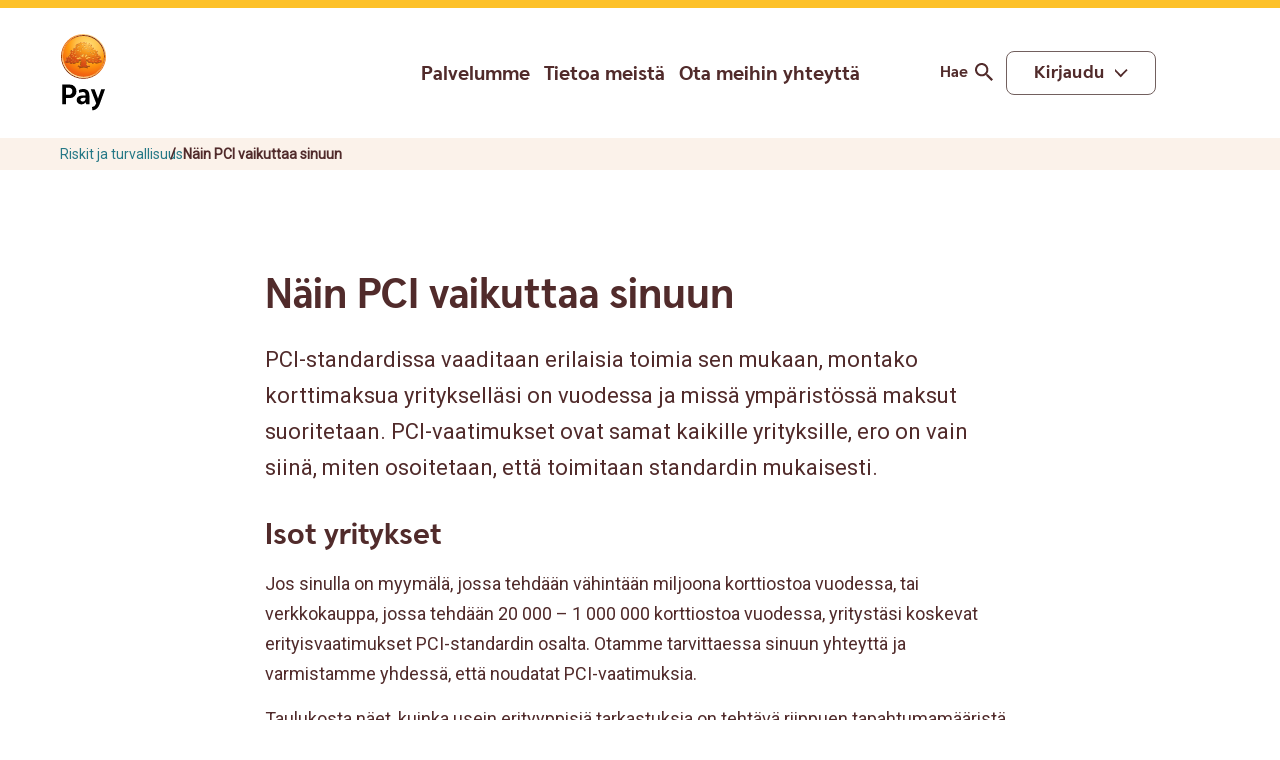

--- FILE ---
content_type: text/html; charset=utf-8
request_url: https://www.swedbankpay.fi/riskit-ja-turvallisuus/nain-pci-vaikuttaa-sinuun
body_size: 31596
content:
<!DOCTYPE html>
<html lang="fi" class="no-js"  prefix="og: http://ogp.me/ns#">
 
<head>
            <!-- Google Tag Manager -->
            <script>
                window.dataLayer = window.dataLayer || [];
            </script>
            <script>
            (function (w, d, s, l, i) {
                        w[l] = w[l] || []; w[l].push({
                            'gtm.start':
                            new Date().getTime(), event: 'gtm.js'
                        }); var f = d.getElementsByTagName(s)[0],
                            j = d.createElement(s), dl = l != 'dataLayer' ? '&l=' + l : ''; j.async = true; j.src =
                                'https://www.googletagmanager.com/gtm.js?id=' + i + dl; f.parentNode.insertBefore(j, f);
                })(window, document, 'script', 'dataLayer', 'GTM-PM6H8FX');
            </script>
            <!-- End Google Tag Manager -->


    
            <script type="text/javascript" src="/ui/090055/swedbankpay/scripts/libraries/web.js"></script>
    <link rel="preload" as="style" href="/ui/090055/swedbankpay/styles/main.min.css">

    
<meta charset="utf-8" />

	<link rel="canonical" href="https://www.swedbankpay.fi/riskit-ja-turvallisuus/nain-pci-vaikuttaa-sinuun" />

<meta content="width=device-width, minimum-scale=1, maximum-scale=2, initial-scale=1" name="viewport"></meta>

<meta content="2423" name="pageid"></meta>
<meta content="PCI-standardissa vaaditaan erilaisia toimia sen mukaan, montako korttimaksua yrityksell&#xE4;si on vuodessa ja miss&#xE4; ymp&#xE4;rist&#xF6;ss&#xE4; maksut suoritetaan. PCI-vaatimukset ovat samat kaikille yrityksille, ero on vain siin&#xE4;, miten osoitetaan, ett&#xE4; toimitaan standardin mukaisesti." name="description"></meta>


<meta content="INDEX, FOLLOW" name="robots"></meta>

<meta content="1000" property="buildversion"></meta>

<meta content="N&#xE4;in PCI vaikuttaa sinuun" property="og:title"></meta>
<meta content="PCI-standardissa vaaditaan erilaisia toimia sen mukaan, montako korttimaksua yrityksell&#xE4;si on vuodessa ja miss&#xE4; ymp&#xE4;rist&#xF6;ss&#xE4; maksut suoritetaan. PCI-vaatimukset ovat samat kaikille yrityksille, ero on vain siin&#xE4;, miten osoitetaan, ett&#xE4; toimitaan standardin mukaisesti." property="og:description"></meta>
<meta content="https://www.swedbankpay.fi/riskit-ja-turvallisuus/nain-pci-vaikuttaa-sinuun" property="og:url"></meta>

<meta content="Swedbank Pay" property="og:site_name"></meta>
<meta content="website" property="og:type"></meta>

<meta content="summary" name="twitter:card"></meta>
<meta content="N&#xE4;in PCI vaikuttaa sinuun" name="twitter:title"></meta>
<meta content="PCI-standardissa vaaditaan erilaisia toimia sen mukaan, montako korttimaksua yrityksell&#xE4;si on vuodessa ja miss&#xE4; ymp&#xE4;rist&#xF6;ss&#xE4; maksut suoritetaan. PCI-vaatimukset ovat samat kaikille yrityksille, ero on vain siin&#xE4;, miten osoitetaan, ett&#xE4; toimitaan standardin mukaisesti." name="twitter:description"></meta>



<meta content="Swedbank Pay" name="application-name"></meta>

    <title>N&#xE4;in PCI vaikuttaa sinuun</title>


<link rel="shortcut icon" href="/ui/090055/swedbankpay/images/icons/favicons/favicon.ico" type="image/x-icon" />
<link rel="apple-touch-icon" sizes="114x114" href="/ui/090055/swedbankpay/images/icons/favicons/apple-touch-icon-114x114.png" />
<link rel="apple-touch-icon" sizes="120x120" href="/ui/090055/swedbankpay/images/icons/favicons/apple-touch-icon-120x120.png" />
<link rel="apple-touch-icon" sizes="144x144" href="/ui/090055/swedbankpay/images/icons/favicons/apple-touch-icon-144x144.png" />
<link rel="apple-touch-icon" sizes="152x152" href="/ui/090055/swedbankpay/images/icons/favicons/apple-touch-icon-152x152.png" />
<link rel="apple-touch-icon" sizes="180x180" href="/ui/090055/swedbankpay/images/icons/favicons/apple-touch-icon-180x180.png" />
<link rel="apple-touch-icon" sizes="57x57" href="/ui/090055/swedbankpay/images/icons/favicons/apple-touch-icon-57x57.png" />
<link rel="apple-touch-icon" sizes="60x60" href="/ui/090055/swedbankpay/images/icons/favicons/apple-touch-icon-60x60.png" />
<link rel="apple-touch-icon" sizes="72x72" href="/ui/090055/swedbankpay/images/icons/favicons/apple-touch-icon-72x72.png" />
<link rel="apple-touch-icon" sizes="76x76" href="/ui/090055/swedbankpay/images/icons/favicons/apple-touch-icon-76x76.png" />
<link rel="apple-touch-startup-image" media="(device-width: 320px) and (device-height: 480px) and (-webkit-device-pixel-ratio: 1)" href="/ui/090055/swedbankpay/images/icons/favicons/apple-touch-startup-image-320x460.png" />
<link rel="apple-touch-startup-image" media="(device-width: 320px) and (device-height: 480px) and (-webkit-device-pixel-ratio: 2)" href="/ui/090055/swedbankpay/images/icons/favicons/apple-touch-startup-image-640x920.png" />
<link rel="apple-touch-startup-image" media="(device-width: 320px) and (device-height: 568px) and (-webkit-device-pixel-ratio: 2)" href="/ui/090055/swedbankpay/images/icons/favicons/apple-touch-startup-image-640x1096.png" />
<link rel="apple-touch-startup-image" media="(device-width: 375px) and (device-height: 667px) and (-webkit-device-pixel-ratio: 2)" href="/ui/090055/swedbankpay/images/icons/favicons/apple-touch-startup-image-750x1294.png" />
<link rel="apple-touch-startup-image" media="(device-width: 414px) and (device-height: 736px) and (orientation: landscape) and (-webkit-device-pixel-ratio: 3)" href="/ui/090055/swedbankpay/images/icons/favicons/apple-touch-startup-image-1182x2208.png" />
<link rel="apple-touch-startup-image" media="(device-width: 414px) and (device-height: 736px) and (orientation: portrait) and (-webkit-device-pixel-ratio: 3)" href="/ui/090055/swedbankpay/images/icons/favicons/apple-touch-startup-image-1242x2148.png" />
<link rel="apple-touch-startup-image" media="(device-width: 768px) and (device-height: 1024px) and (orientation: landscape) and (-webkit-device-pixel-ratio: 1)" href="/ui/090055/swedbankpay/images/icons/favicons/apple-touch-startup-image-748x1024.png" />
<link rel="apple-touch-startup-image" media="(device-width: 768px) and (device-height: 1024px) and (orientation: landscape) and (-webkit-device-pixel-ratio: 2)" href="/ui/090055/swedbankpay/images/icons/favicons/apple-touch-startup-image-1496x2048.png" />
<link rel="apple-touch-startup-image" media="(device-width: 768px) and (device-height: 1024px) and (orientation: portrait) and (-webkit-device-pixel-ratio: 1)" href="/ui/090055/swedbankpay/images/icons/favicons/apple-touch-startup-image-768x1004.png" />
<link rel="apple-touch-startup-image" media="(device-width: 768px) and (device-height: 1024px) and (orientation: portrait) and (-webkit-device-pixel-ratio: 2)" href="/ui/090055/swedbankpay/images/icons/favicons/apple-touch-startup-image-1536x2008.png" />
<link rel="icon" type="image/png" sizes="16x16" href="/ui/090055/swedbankpay/images/icons/favicons/favicon-16x16.png" />
<link rel="icon" type="image/png" sizes="228x228" href="/ui/090055/swedbankpay/images/icons/favicons/coast-228x228.png" />
<link rel="icon" type="image/png" sizes="32x32" href="/ui/090055/swedbankpay/images/icons/favicons/favicon-32x32.png" />
<link rel="manifest" href="/ui/090055/swedbankpay/images/icons/favicons/manifest.json" />
<meta name="apple-mobile-web-app-capable" content="yes" />
<meta name="apple-mobile-web-app-status-bar-style" content="black-translucent" />
<meta name="apple-mobile-web-app-title" content="Swedbank Pay" />
<meta name="application-name" content="Swedbank Pay" />
<meta name="mobile-web-app-capable" content="yes" />
<meta name="msapplication-TileColor" content="#000" />
<meta name="msapplication-TileImage" content="/ui/090055/swedbankpay/images/icons/favicons/mstile-144x144.png" />
<meta name="msapplication-config" content="/ui/090055/swedbankpay/images/icons/favicons/browserconfig.xml" />
<meta name="theme-color" content="#000" />
            <script>var lf=[],d=document,w=window,raf=w.requestAnimationFrame||w.mozRequestAnimationFrame||w.webkitRequestAnimationFrame||w.msRequestAnimationFrame,af=function(e,n){var t=document.getElementsByTagName("head")[0],i=e.indexOf(".js")>0?"script":"link",o=document.createElement(i);"link"===i?o.href=e:o.src=e,"link"===i&&(o.rel="stylesheet"),"function"==typeof n&&(o.onload=n),t.parentNode.insertBefore(o,t)};lfn=function(){if(w.lf.length)for(var e=0;e<w.lf.length;e++)"function"==typeof w.lf[e]&&w.lf[e]()};</script>
            <style>.btn,.btn-outline,.btn:active,.btn:focus,.btn:hover,.pure-button,.pure-menu-heading,.pure-menu-link,a.button,a.button:active,a.button:focus,a.button:hover{text-decoration:none}.pure-img,img,svg{max-width:100%}mark{background:#ff0;color:#000}code,kbd,pre,samp{font-family:monospace,monospace;font-size:1em}.pure-button{display:inline-block;zoom:1;line-height:normal;white-space:nowrap;vertical-align:middle;text-align:center;cursor:pointer;-webkit-user-drag:none;-webkit-user-select:none;-moz-user-select:none;-ms-user-select:none;user-select:none;-webkit-box-sizing:border-box;-moz-box-sizing:border-box;box-sizing:border-box;font-family:inherit;font-size:100%;padding:.5em 1em;color:#444;color:rgba(0,0,0,.8);border:1px solid #999;border:transparent;background-color:#E6E6E6;border-radius:2px}.pure-button-hover,.pure-button:focus,.pure-button:hover{filter:progid:DXImageTransform.Microsoft.gradient(startColorstr='#00000000', endColorstr='#1a000000', GradientType=0);background-image:-webkit-gradient(linear,0 0,0 100%,from(transparent),color-stop(40%,rgba(0,0,0,.05)),to(rgba(0,0,0,.1)));background-image:-webkit-linear-gradient(transparent,rgba(0,0,0,.05) 40%,rgba(0,0,0,.1));background-image:-moz-linear-gradient(top,rgba(0,0,0,.05) 0,rgba(0,0,0,.1));background-image:-o-linear-gradient(transparent,rgba(0,0,0,.05) 40%,rgba(0,0,0,.1));background-image:linear-gradient(transparent,rgba(0,0,0,.05) 40%,rgba(0,0,0,.1))}.pure-button:focus{outline:0}.pure-button-active,.pure-button:active{box-shadow:0 0 0 1px rgba(0,0,0,.15) inset,0 0 6px rgba(0,0,0,.2) inset;border-color:#000\9}.pure-button-disabled,.pure-button-disabled:active,.pure-button-disabled:focus,.pure-button-disabled:hover,.pure-button[disabled]{border:none;background-image:none;filter:progid:DXImageTransform.Microsoft.gradient(enabled=false);filter:alpha(opacity=40);-khtml-opacity:.4;-moz-opacity:.4;opacity:.4;cursor:not-allowed;box-shadow:none}.pure-button-hidden{display:none}.pure-button::-moz-focus-inner{padding:0;border:0}.pure-button-primary,.pure-button-selected,a.pure-button-primary,a.pure-button-selected{background-color:#0078e7;color:#fff}.pure-form input[type=text],.pure-form input[type=password],.pure-form input[type=email],.pure-form input[type=url],.pure-form input[type=date],.pure-form input[type=month],.pure-form input[type=time],.pure-form input[type=datetime],.pure-form input[type=datetime-local],.pure-form input[type=week],.pure-form input[type=tel],.pure-form input[type=color],.pure-form input[type=number],.pure-form input[type=search],.pure-form select,.pure-form textarea{padding:.5em .6em;display:inline-block;border:1px solid #ccc;box-shadow:inset 0 1px 3px #ddd;border-radius:4px;vertical-align:middle;-webkit-box-sizing:border-box;-moz-box-sizing:border-box;box-sizing:border-box}.pure-form input:not([type]){padding:.5em .6em;display:inline-block;border:1px solid #ccc;box-shadow:inset 0 1px 3px #ddd;border-radius:4px;-webkit-box-sizing:border-box;-moz-box-sizing:border-box;box-sizing:border-box}.pure-form input[type=color]{padding:.2em .5em}.pure-form input:not([type]):focus,.pure-form input[type=text]:focus,.pure-form input[type=password]:focus,.pure-form input[type=email]:focus,.pure-form input[type=url]:focus,.pure-form input[type=date]:focus,.pure-form input[type=month]:focus,.pure-form input[type=time]:focus,.pure-form input[type=datetime]:focus,.pure-form input[type=datetime-local]:focus,.pure-form input[type=week]:focus,.pure-form input[type=tel]:focus,.pure-form input[type=color]:focus,.pure-form input[type=number]:focus,.pure-form input[type=search]:focus,.pure-form select:focus,.pure-form textarea:focus{outline:0;border-color:#129FEA}.pure-form input[type=file]:focus,.pure-form input[type=checkbox]:focus,.pure-form input[type=radio]:focus{outline:#129FEA auto 1px}.pure-form .pure-checkbox,.pure-form .pure-radio{margin:.5em 0;display:block}.pure-form input:not([type])[disabled],.pure-form input[type=text][disabled],.pure-form input[type=password][disabled],.pure-form input[type=email][disabled],.pure-form input[type=url][disabled],.pure-form input[type=date][disabled],.pure-form input[type=month][disabled],.pure-form input[type=time][disabled],.pure-form input[type=datetime][disabled],.pure-form input[type=datetime-local][disabled],.pure-form input[type=week][disabled],.pure-form input[type=tel][disabled],.pure-form input[type=color][disabled],.pure-form input[type=number][disabled],.pure-form input[type=search][disabled],.pure-form select[disabled],.pure-form textarea[disabled]{cursor:not-allowed;background-color:#eaeded;color:#cad2d3}.pure-form input[readonly],.pure-form select[readonly],.pure-form textarea[readonly]{background-color:#eee;color:#777;border-color:#ccc}.pure-form input:focus:invalid,.pure-form select:focus:invalid,.pure-form textarea:focus:invalid{color:#b94a48;border-color:#e9322d}.pure-form input[type=file]:focus:invalid:focus,.pure-form input[type=checkbox]:focus:invalid:focus,.pure-form input[type=radio]:focus:invalid:focus{outline-color:#e9322d}.pure-form select{height:2.25em;border:1px solid #ccc;background-color:#fff}.pure-form select[multiple]{height:auto}.pure-form label{margin:.5em 0 .2em}.pure-form fieldset{margin:0;padding:.35em 0 .75em;border:0}.pure-form legend{display:block;width:100%;padding:.3em 0;margin-bottom:.3em;color:#333;border-bottom:1px solid #e5e5e5}.pure-form-stacked input:not([type]),.pure-form-stacked input[type=text],.pure-form-stacked input[type=password],.pure-form-stacked input[type=email],.pure-form-stacked input[type=url],.pure-form-stacked input[type=date],.pure-form-stacked input[type=month],.pure-form-stacked input[type=time],.pure-form-stacked input[type=datetime],.pure-form-stacked input[type=datetime-local],.pure-form-stacked input[type=week],.pure-form-stacked input[type=tel],.pure-form-stacked input[type=color],.pure-form-stacked input[type=file],.pure-form-stacked input[type=number],.pure-form-stacked input[type=search],.pure-form-stacked label,.pure-form-stacked select,.pure-form-stacked textarea{display:block;margin:.25em 0}.pure-form-aligned .pure-help-inline,.pure-form-aligned input,.pure-form-aligned select,.pure-form-aligned textarea,.pure-form-message-inline{display:inline-block;vertical-align:middle}.pure-form-aligned textarea{vertical-align:top}.pure-form-aligned .pure-control-group{margin-bottom:.5em}.pure-form-aligned .pure-control-group label{text-align:right;display:inline-block;vertical-align:middle;width:10em;margin:0 1em 0 0}.pure-form-aligned .pure-controls{margin:1.5em 0 0 11em}.pure-form .pure-input-rounded,.pure-form input.pure-input-rounded{border-radius:2em;padding:.5em 1em}.pure-form .pure-group fieldset{margin-bottom:10px}.pure-form .pure-group input,.pure-form .pure-group textarea{display:block;padding:10px;margin:0 0 -1px;border-radius:0;position:relative;top:-1px}.pure-form .pure-group input:focus,.pure-form .pure-group textarea:focus{z-index:3}.pure-form .pure-group input:first-child,.pure-form .pure-group textarea:first-child{top:1px;border-radius:4px 4px 0 0;margin:0}.pure-form .pure-group input:first-child:last-child,.pure-form .pure-group textarea:first-child:last-child{top:1px;border-radius:4px;margin:0}.pure-form .pure-group input:last-child,.pure-form .pure-group textarea:last-child{top:-2px;border-radius:0 0 4px 4px;margin:0}.pure-form .pure-group button{margin:.35em 0}.pure-form .pure-input-1{width:100%}.pure-form .pure-input-2-3{width:66%}.pure-form .pure-input-1-2{width:50%}.pure-form .pure-input-1-3{width:33%}.pure-form .pure-input-1-4{width:25%}.pure-form .pure-help-inline,.pure-form-message-inline{display:inline-block;padding-left:.3em;color:#666;vertical-align:middle;font-size:.875em}.pure-form-message{display:block;color:#666;font-size:.875em}@media only screen and (max-width :480px){.pure-form button[type=submit]{margin:.7em 0 0}.pure-form input:not([type]),.pure-form input[type=text],.pure-form input[type=password],.pure-form input[type=email],.pure-form input[type=url],.pure-form input[type=date],.pure-form input[type=month],.pure-form input[type=time],.pure-form input[type=datetime],.pure-form input[type=datetime-local],.pure-form input[type=week],.pure-form input[type=tel],.pure-form input[type=color],.pure-form input[type=number],.pure-form input[type=search],.pure-form label{margin-bottom:.3em;display:block}.pure-group input:not([type]),.pure-group input[type=text],.pure-group input[type=password],.pure-group input[type=email],.pure-group input[type=url],.pure-group input[type=date],.pure-group input[type=month],.pure-group input[type=time],.pure-group input[type=datetime],.pure-group input[type=datetime-local],.pure-group input[type=week],.pure-group input[type=tel],.pure-group input[type=color],.pure-group input[type=number],.pure-group input[type=search]{margin-bottom:0}.pure-form-aligned .pure-control-group label{margin-bottom:.3em;text-align:left;display:block;width:100%}.pure-form-aligned .pure-controls{margin:1.5em 0 0}.pure-form .pure-help-inline,.pure-form-message,.pure-form-message-inline{display:block;font-size:.75em;padding:.2em 0 .8em}}.pure-menu{-webkit-box-sizing:border-box;-moz-box-sizing:border-box;box-sizing:border-box}.pure-menu-fixed{position:fixed;left:0;top:0;z-index:3}.pure-menu-item,.pure-menu-list{position:relative}.pure-menu-list{list-style:none;margin:0;padding:0}.pure-menu-item{padding:0;margin:0;height:100%}.pure-menu-heading,.pure-menu-link{display:block;white-space:nowrap}.pure-menu-horizontal{width:100%;white-space:nowrap}.pure-menu-horizontal .pure-menu-list{display:inline-block}.pure-menu-horizontal .pure-menu-heading,.pure-menu-horizontal .pure-menu-item,.pure-menu-horizontal .pure-menu-separator{display:inline-block;zoom:1;vertical-align:middle}.pure-menu-item .pure-menu-item{display:block}.pure-menu-children{display:none;position:absolute;left:100%;top:0;margin:0;padding:0;z-index:3}.pure-menu-horizontal .pure-menu-children{left:0;top:auto;width:inherit}.pure-menu-active>.pure-menu-children,.pure-menu-allow-hover:hover>.pure-menu-children{display:block;position:absolute}.pure-menu-has-children>.pure-menu-link:after{padding-left:.5em;content:"\25B8";font-size:small}.pure-menu-horizontal .pure-menu-has-children>.pure-menu-link:after{content:"\25BE"}.pure-menu-scrollable{overflow-y:scroll;overflow-x:hidden}.pure-menu-scrollable .pure-menu-list{display:block}.pure-menu-horizontal.pure-menu-scrollable .pure-menu-list{display:inline-block}.pure-menu-horizontal.pure-menu-scrollable{white-space:nowrap;overflow-y:hidden;overflow-x:auto;-ms-overflow-style:none;-webkit-overflow-scrolling:touch;padding:.5em 0}.pure-menu-horizontal.pure-menu-scrollable::-webkit-scrollbar{display:none}.pure-menu-separator{background-color:#ccc;height:1px;margin:.3em 0}.pure-menu-horizontal .pure-menu-separator{width:1px;height:1.3em;margin:0 .3em}audio:not([controls]),hr{height:0}.pure-menu-heading{text-transform:uppercase;color:#565d64}.pure-menu-link{color:#777}.pure-menu-children{background-color:#fff}.pure-menu-disabled,.pure-menu-heading,.pure-menu-link{padding:.5em 1em}.pure-menu-disabled{opacity:.5}.pure-menu-disabled .pure-menu-link:hover{background-color:transparent}.pure-menu-active>.pure-menu-link,.pure-menu-link:focus,.pure-menu-link:hover{background-color:#eee}.pure-menu-selected .pure-menu-link,.pure-menu-selected .pure-menu-link:visited{color:#000}.pure-table{border-collapse:collapse;border-spacing:0;empty-cells:show;border:1px solid #cbcbcb}.pure-table caption{color:#000;font:italic 85%/1 arial,sans-serif;padding:1em 0;text-align:center}dfn,p.italic{font-style:italic}.pure-table td,.pure-table th{border-left:1px solid #cbcbcb;border-width:0 0 0 1px;font-size:inherit;margin:0;overflow:visible;padding:.5em 1em}.pure-table td:first-child,.pure-table th:first-child{border-left-width:0}.pure-table thead{background-color:#e0e0e0;color:#000;text-align:left;vertical-align:bottom}.pure-table td{background-color:transparent}.pure-table-odd td,.pure-table-striped tr:nth-child(2n-1) td{background-color:#f2f2f2}.pure-table-bordered td{border-bottom:1px solid #cbcbcb}.pure-table-bordered tbody>tr:last-child>td{border-bottom-width:0}.pure-table-horizontal td,.pure-table-horizontal th{border-width:0 0 1px;border-bottom:1px solid #cbcbcb}.pure-table-horizontal tbody>tr:last-child>td{border-bottom-width:0}img,legend{border:0}.pure-u-1,.pure-u-1-1,.pure-u-1-12,.pure-u-1-2,.pure-u-1-24,.pure-u-1-3,.pure-u-1-4,.pure-u-1-6,.pure-u-1-8,.pure-u-10-24,.pure-u-11-12,.pure-u-11-24,.pure-u-12-24,.pure-u-13-24,.pure-u-14-24,.pure-u-15-24,.pure-u-16-24,.pure-u-17-24,.pure-u-18-24,.pure-u-19-24,.pure-u-2-24,.pure-u-2-3,.pure-u-20-24,.pure-u-21-24,.pure-u-22-24,.pure-u-23-24,.pure-u-24-24,.pure-u-3-24,.pure-u-3-4,.pure-u-3-8,.pure-u-4-24,.pure-u-5-12,.pure-u-5-24,.pure-u-5-6,.pure-u-5-8,.pure-u-6-24,.pure-u-7-12,.pure-u-7-24,.pure-u-7-8,.pure-u-8-24,.pure-u-9-24{box-sizing:border-box}@media screen and (min-width:35.5em){.pure-u-sm-1,.pure-u-sm-1-1,.pure-u-sm-1-12,.pure-u-sm-1-2,.pure-u-sm-1-24,.pure-u-sm-1-3,.pure-u-sm-1-4,.pure-u-sm-1-6,.pure-u-sm-1-8,.pure-u-sm-10-24,.pure-u-sm-11-12,.pure-u-sm-11-24,.pure-u-sm-12-24,.pure-u-sm-13-24,.pure-u-sm-14-24,.pure-u-sm-15-24,.pure-u-sm-16-24,.pure-u-sm-17-24,.pure-u-sm-18-24,.pure-u-sm-19-24,.pure-u-sm-2-24,.pure-u-sm-2-3,.pure-u-sm-20-24,.pure-u-sm-21-24,.pure-u-sm-22-24,.pure-u-sm-23-24,.pure-u-sm-24-24,.pure-u-sm-3-24,.pure-u-sm-3-4,.pure-u-sm-3-8,.pure-u-sm-4-24,.pure-u-sm-5-12,.pure-u-sm-5-24,.pure-u-sm-5-6,.pure-u-sm-5-8,.pure-u-sm-6-24,.pure-u-sm-7-12,.pure-u-sm-7-24,.pure-u-sm-7-8,.pure-u-sm-8-24,.pure-u-sm-9-24{display:inline-block;zoom:1;letter-spacing:normal;word-spacing:normal;vertical-align:top;text-rendering:auto}.pure-u-sm-1-24{width:4.1667%}.pure-u-sm-1-12,.pure-u-sm-2-24{width:8.3333%}.pure-u-sm-1-8,.pure-u-sm-3-24{width:12.5%}.pure-u-sm-1-6,.pure-u-sm-4-24{width:16.6667%}.pure-u-sm-5-24{width:20.8333%}.pure-u-sm-1-4,.pure-u-sm-6-24{width:25%}.pure-u-sm-7-24{width:29.1667%}.pure-u-sm-1-3,.pure-u-sm-8-24{width:33.3333%}.pure-u-sm-3-8,.pure-u-sm-9-24{width:37.5%}.pure-u-sm-10-24,.pure-u-sm-5-12{width:41.6667%}.pure-u-sm-11-24{width:45.8333%}.pure-u-sm-1-2,.pure-u-sm-12-24{width:50%}.pure-u-sm-13-24{width:54.1667%}.pure-u-sm-14-24,.pure-u-sm-7-12{width:58.3333%}.pure-u-sm-15-24,.pure-u-sm-5-8{width:62.5%}.pure-u-sm-16-24,.pure-u-sm-2-3{width:66.6667%}.pure-u-sm-17-24{width:70.8333%}.pure-u-sm-18-24,.pure-u-sm-3-4{width:75%}.pure-u-sm-19-24{width:79.1667%}.pure-u-sm-20-24,.pure-u-sm-5-6{width:83.3333%}.pure-u-sm-21-24,.pure-u-sm-7-8{width:87.5%}.pure-u-sm-11-12,.pure-u-sm-22-24{width:91.6667%}.pure-u-sm-23-24{width:95.8333%}.pure-u-sm-1,.pure-u-sm-1-1,.pure-u-sm-24-24{width:100%}}@media screen and (min-width:48em){.pure-u-md-1,.pure-u-md-1-1,.pure-u-md-1-12,.pure-u-md-1-2,.pure-u-md-1-24,.pure-u-md-1-3,.pure-u-md-1-4,.pure-u-md-1-6,.pure-u-md-1-8,.pure-u-md-10-24,.pure-u-md-11-12,.pure-u-md-11-24,.pure-u-md-12-24,.pure-u-md-13-24,.pure-u-md-14-24,.pure-u-md-15-24,.pure-u-md-16-24,.pure-u-md-17-24,.pure-u-md-18-24,.pure-u-md-19-24,.pure-u-md-2-24,.pure-u-md-2-3,.pure-u-md-20-24,.pure-u-md-21-24,.pure-u-md-22-24,.pure-u-md-23-24,.pure-u-md-24-24,.pure-u-md-3-24,.pure-u-md-3-4,.pure-u-md-3-8,.pure-u-md-4-24,.pure-u-md-5-12,.pure-u-md-5-24,.pure-u-md-5-6,.pure-u-md-5-8,.pure-u-md-6-24,.pure-u-md-7-12,.pure-u-md-7-24,.pure-u-md-7-8,.pure-u-md-8-24,.pure-u-md-9-24{display:inline-block;zoom:1;letter-spacing:normal;word-spacing:normal;vertical-align:top;text-rendering:auto}.pure-u-md-1-24{width:4.1667%}.pure-u-md-1-12,.pure-u-md-2-24{width:8.3333%}.pure-u-md-1-8,.pure-u-md-3-24{width:12.5%}.pure-u-md-1-6,.pure-u-md-4-24{width:16.6667%}.pure-u-md-5-24{width:20.8333%}.pure-u-md-1-4,.pure-u-md-6-24{width:25%}.pure-u-md-7-24{width:29.1667%}.pure-u-md-1-3,.pure-u-md-8-24{width:33.3333%}.pure-u-md-3-8,.pure-u-md-9-24{width:37.5%}.pure-u-md-10-24,.pure-u-md-5-12{width:41.6667%}.pure-u-md-11-24{width:45.8333%}.pure-u-md-1-2,.pure-u-md-12-24{width:50%}.pure-u-md-13-24{width:54.1667%}.pure-u-md-14-24,.pure-u-md-7-12{width:58.3333%}.pure-u-md-15-24,.pure-u-md-5-8{width:62.5%}.pure-u-md-16-24,.pure-u-md-2-3{width:66.6667%}.pure-u-md-17-24{width:70.8333%}.pure-u-md-18-24,.pure-u-md-3-4{width:75%}.pure-u-md-19-24{width:79.1667%}.pure-u-md-20-24,.pure-u-md-5-6{width:83.3333%}.pure-u-md-21-24,.pure-u-md-7-8{width:87.5%}.pure-u-md-11-12,.pure-u-md-22-24{width:91.6667%}.pure-u-md-23-24{width:95.8333%}.pure-u-md-1,.pure-u-md-1-1,.pure-u-md-24-24{width:100%}}@media screen and (min-width:64em){.pure-u-lg-1,.pure-u-lg-1-1,.pure-u-lg-1-12,.pure-u-lg-1-2,.pure-u-lg-1-24,.pure-u-lg-1-3,.pure-u-lg-1-4,.pure-u-lg-1-6,.pure-u-lg-1-8,.pure-u-lg-10-24,.pure-u-lg-11-12,.pure-u-lg-11-24,.pure-u-lg-12-24,.pure-u-lg-13-24,.pure-u-lg-14-24,.pure-u-lg-15-24,.pure-u-lg-16-24,.pure-u-lg-17-24,.pure-u-lg-18-24,.pure-u-lg-19-24,.pure-u-lg-2-24,.pure-u-lg-2-3,.pure-u-lg-20-24,.pure-u-lg-21-24,.pure-u-lg-22-24,.pure-u-lg-23-24,.pure-u-lg-24-24,.pure-u-lg-3-24,.pure-u-lg-3-4,.pure-u-lg-3-8,.pure-u-lg-4-24,.pure-u-lg-5-12,.pure-u-lg-5-24,.pure-u-lg-5-6,.pure-u-lg-5-8,.pure-u-lg-6-24,.pure-u-lg-7-12,.pure-u-lg-7-24,.pure-u-lg-7-8,.pure-u-lg-8-24,.pure-u-lg-9-24{display:inline-block;zoom:1;letter-spacing:normal;word-spacing:normal;vertical-align:top;text-rendering:auto}.pure-u-lg-1-24{width:4.1667%}.pure-u-lg-1-12,.pure-u-lg-2-24{width:8.3333%}.pure-u-lg-1-8,.pure-u-lg-3-24{width:12.5%}.pure-u-lg-1-6,.pure-u-lg-4-24{width:16.6667%}.pure-u-lg-5-24{width:20.8333%}.pure-u-lg-1-4,.pure-u-lg-6-24{width:25%}.pure-u-lg-7-24{width:29.1667%}.pure-u-lg-1-3,.pure-u-lg-8-24{width:33.3333%}.pure-u-lg-3-8,.pure-u-lg-9-24{width:37.5%}.pure-u-lg-10-24,.pure-u-lg-5-12{width:41.6667%}.pure-u-lg-11-24{width:45.8333%}.pure-u-lg-1-2,.pure-u-lg-12-24{width:50%}.pure-u-lg-13-24{width:54.1667%}.pure-u-lg-14-24,.pure-u-lg-7-12{width:58.3333%}.pure-u-lg-15-24,.pure-u-lg-5-8{width:62.5%}.pure-u-lg-16-24,.pure-u-lg-2-3{width:66.6667%}.pure-u-lg-17-24{width:70.8333%}.pure-u-lg-18-24,.pure-u-lg-3-4{width:75%}.pure-u-lg-19-24{width:79.1667%}.pure-u-lg-20-24,.pure-u-lg-5-6{width:83.3333%}.pure-u-lg-21-24,.pure-u-lg-7-8{width:87.5%}.pure-u-lg-11-12,.pure-u-lg-22-24{width:91.6667%}.pure-u-lg-23-24{width:95.8333%}.pure-u-lg-1,.pure-u-lg-1-1,.pure-u-lg-24-24{width:100%}}@media screen and (min-width:80em){.pure-u-xl-1,.pure-u-xl-1-1,.pure-u-xl-1-12,.pure-u-xl-1-2,.pure-u-xl-1-24,.pure-u-xl-1-3,.pure-u-xl-1-4,.pure-u-xl-1-6,.pure-u-xl-1-8,.pure-u-xl-10-24,.pure-u-xl-11-12,.pure-u-xl-11-24,.pure-u-xl-12-24,.pure-u-xl-13-24,.pure-u-xl-14-24,.pure-u-xl-15-24,.pure-u-xl-16-24,.pure-u-xl-17-24,.pure-u-xl-18-24,.pure-u-xl-19-24,.pure-u-xl-2-24,.pure-u-xl-2-3,.pure-u-xl-20-24,.pure-u-xl-21-24,.pure-u-xl-22-24,.pure-u-xl-23-24,.pure-u-xl-24-24,.pure-u-xl-3-24,.pure-u-xl-3-4,.pure-u-xl-3-8,.pure-u-xl-4-24,.pure-u-xl-5-12,.pure-u-xl-5-24,.pure-u-xl-5-6,.pure-u-xl-5-8,.pure-u-xl-6-24,.pure-u-xl-7-12,.pure-u-xl-7-24,.pure-u-xl-7-8,.pure-u-xl-8-24,.pure-u-xl-9-24{display:inline-block;zoom:1;letter-spacing:normal;word-spacing:normal;vertical-align:top;text-rendering:auto}.pure-u-xl-1-24{width:4.1667%}.pure-u-xl-1-12,.pure-u-xl-2-24{width:8.3333%}.pure-u-xl-1-8,.pure-u-xl-3-24{width:12.5%}.pure-u-xl-1-6,.pure-u-xl-4-24{width:16.6667%}.pure-u-xl-5-24{width:20.8333%}.pure-u-xl-1-4,.pure-u-xl-6-24{width:25%}.pure-u-xl-7-24{width:29.1667%}.pure-u-xl-1-3,.pure-u-xl-8-24{width:33.3333%}.pure-u-xl-3-8,.pure-u-xl-9-24{width:37.5%}.pure-u-xl-10-24,.pure-u-xl-5-12{width:41.6667%}.pure-u-xl-11-24{width:45.8333%}.pure-u-xl-1-2,.pure-u-xl-12-24{width:50%}.pure-u-xl-13-24{width:54.1667%}.pure-u-xl-14-24,.pure-u-xl-7-12{width:58.3333%}.pure-u-xl-15-24,.pure-u-xl-5-8{width:62.5%}.pure-u-xl-16-24,.pure-u-xl-2-3{width:66.6667%}.pure-u-xl-17-24{width:70.8333%}.pure-u-xl-18-24,.pure-u-xl-3-4{width:75%}.pure-u-xl-19-24{width:79.1667%}.pure-u-xl-20-24,.pure-u-xl-5-6{width:83.3333%}.pure-u-xl-21-24,.pure-u-xl-7-8{width:87.5%}.pure-u-xl-11-12,.pure-u-xl-22-24{width:91.6667%}.pure-u-xl-23-24{width:95.8333%}.pure-u-xl-1,.pure-u-xl-1-1,.pure-u-xl-24-24{width:100%}}.paymentLogosBlock .content-wrapper .card-items .card-item.hidden,[hidden],audio:not([controls]),template{display:none}article,aside,details,figcaption,figure,footer,header,hgroup,main,menu,nav,section,summary{display:block}audio,canvas,progress,video{display:inline-block;vertical-align:baseline}.hidden,.hidden-desktop,.visible-phone,.visible-tablet,[hidden]{display:none!important}a{background-color:transparent}a:active,a:hover{outline:0}abbr[title]{border-bottom:1px dotted}b,optgroup,strong{font-weight:700}small{font-size:80%}sub,sup{font-size:75%;line-height:0;position:relative;vertical-align:baseline}sup{top:-.5em}sub{bottom:-.25em}svg:not(:root){overflow:hidden}hr{-moz-box-sizing:content-box;box-sizing:content-box}pre,textarea{overflow:auto}button,input,optgroup,select,textarea{color:inherit;font:inherit;margin:0}button,select{text-transform:none}button,html input[type=button],input[type=reset],input[type=submit]{-webkit-appearance:button;cursor:pointer}button[disabled],html input[disabled]{cursor:default}button::-moz-focus-inner,input::-moz-focus-inner{border:0;padding:0}input{line-height:normal}input[type=checkbox],input[type=radio]{box-sizing:border-box;padding:0}input[type=number]::-webkit-inner-spin-button,input[type=number]::-webkit-outer-spin-button{height:auto}input[type=search]{-webkit-appearance:textfield;-moz-box-sizing:content-box;-webkit-box-sizing:content-box;box-sizing:content-box}input[type=search]::-webkit-search-cancel-button,input[type=search]::-webkit-search-decoration{-webkit-appearance:none}legend{padding:0}table{border-collapse:collapse;border-spacing:0}td,th{padding:0}.pure-img{height:auto;display:block}.pure-g{letter-spacing:-.31em;text-rendering:optimizespeed;font-family:FreeSans,Arimo,"Droid Sans",Helvetica,Arial,sans-serif;-webkit-flex-flow:row wrap;display:-ms-flexbox;-ms-flex-flow:row wrap;-ms-align-content:flex-start;-webkit-align-content:flex-start;align-content:flex-start}.opera-only :-o-prefocus,.pure-g{word-spacing:-.43em}.pure-u,.pure-u-1,.pure-u-1-1,.pure-u-1-12,.pure-u-1-2,.pure-u-1-24,.pure-u-1-3,.pure-u-1-4,.pure-u-1-5,.pure-u-1-6,.pure-u-1-8,.pure-u-10-24,.pure-u-11-12,.pure-u-11-24,.pure-u-12-24,.pure-u-13-24,.pure-u-14-24,.pure-u-15-24,.pure-u-16-24,.pure-u-17-24,.pure-u-18-24,.pure-u-19-24,.pure-u-2-24,.pure-u-2-3,.pure-u-2-5,.pure-u-20-24,.pure-u-21-24,.pure-u-22-24,.pure-u-23-24,.pure-u-24-24,.pure-u-3-24,.pure-u-3-4,.pure-u-3-5,.pure-u-3-8,.pure-u-4-24,.pure-u-4-5,.pure-u-5-12,.pure-u-5-24,.pure-u-5-5,.pure-u-5-6,.pure-u-5-8,.pure-u-6-24,.pure-u-7-12,.pure-u-7-24,.pure-u-7-8,.pure-u-8-24,.pure-u-9-24{display:inline-block;zoom:1;letter-spacing:normal;word-spacing:normal;vertical-align:top;text-rendering:auto}.pure-u-1-24{width:4.1667%}.pure-u-1-12,.pure-u-2-24{width:8.3333%}.pure-u-1-8,.pure-u-3-24{width:12.5%}.pure-u-1-6,.pure-u-4-24{width:16.6667%}.pure-u-1-5{width:20%}.pure-u-5-24{width:20.8333%}.pure-u-1-4,.pure-u-6-24{width:25%}.pure-u-7-24{width:29.1667%}.pure-u-1-3,.pure-u-8-24{width:33.3333%}.pure-u-3-8,.pure-u-9-24{width:37.5%}.pure-u-2-5{width:40%}.pure-u-10-24,.pure-u-5-12{width:41.6667%}.pure-u-11-24{width:45.8333%}.pure-u-1-2,.pure-u-12-24{width:50%}.pure-u-13-24{width:54.1667%}.pure-u-14-24,.pure-u-7-12{width:58.3333%}.pure-u-3-5{width:60%}.pure-u-15-24,.pure-u-5-8{width:62.5%}.pure-u-16-24,.pure-u-2-3{width:66.6667%}.pure-u-17-24{width:70.8333%}.pure-u-18-24,.pure-u-3-4{width:75%}.pure-u-19-24{width:79.1667%}.pure-u-4-5{width:80%}.pure-u-20-24,.pure-u-5-6{width:83.3333%}.pure-u-21-24,.pure-u-7-8{width:87.5%}.pure-u-11-12,.pure-u-22-24{width:91.6667%}.pure-u-23-24{width:95.8333%}.pure-u-1,.pure-u-1-1,.pure-u-24-24,.pure-u-5-5{width:100%}@media screen and (min-width:35.5em){.pure-u-sm-1,.pure-u-sm-1-1,.pure-u-sm-1-12,.pure-u-sm-1-2,.pure-u-sm-1-24,.pure-u-sm-1-3,.pure-u-sm-1-4,.pure-u-sm-1-5,.pure-u-sm-1-6,.pure-u-sm-1-8,.pure-u-sm-10-24,.pure-u-sm-11-12,.pure-u-sm-11-24,.pure-u-sm-12-24,.pure-u-sm-13-24,.pure-u-sm-14-24,.pure-u-sm-15-24,.pure-u-sm-16-24,.pure-u-sm-17-24,.pure-u-sm-18-24,.pure-u-sm-19-24,.pure-u-sm-2-24,.pure-u-sm-2-3,.pure-u-sm-2-5,.pure-u-sm-20-24,.pure-u-sm-21-24,.pure-u-sm-22-24,.pure-u-sm-23-24,.pure-u-sm-24-24,.pure-u-sm-3-24,.pure-u-sm-3-4,.pure-u-sm-3-5,.pure-u-sm-3-8,.pure-u-sm-4-24,.pure-u-sm-4-5,.pure-u-sm-5-12,.pure-u-sm-5-24,.pure-u-sm-5-5,.pure-u-sm-5-6,.pure-u-sm-5-8,.pure-u-sm-6-24,.pure-u-sm-7-12,.pure-u-sm-7-24,.pure-u-sm-7-8,.pure-u-sm-8-24,.pure-u-sm-9-24{display:inline-block;zoom:1;letter-spacing:normal;word-spacing:normal;vertical-align:top;text-rendering:auto}.pure-u-sm-1-24{width:4.1667%}.pure-u-sm-1-12,.pure-u-sm-2-24{width:8.3333%}.pure-u-sm-1-8,.pure-u-sm-3-24{width:12.5%}.pure-u-sm-1-6,.pure-u-sm-4-24{width:16.6667%}.pure-u-sm-1-5{width:20%}.pure-u-sm-5-24{width:20.8333%}.pure-u-sm-1-4,.pure-u-sm-6-24{width:25%}.pure-u-sm-7-24{width:29.1667%}.pure-u-sm-1-3,.pure-u-sm-8-24{width:33.3333%}.pure-u-sm-3-8,.pure-u-sm-9-24{width:37.5%}.pure-u-sm-2-5{width:40%}.pure-u-sm-10-24,.pure-u-sm-5-12{width:41.6667%}.pure-u-sm-11-24{width:45.8333%}.pure-u-sm-1-2,.pure-u-sm-12-24{width:50%}.pure-u-sm-13-24{width:54.1667%}.pure-u-sm-14-24,.pure-u-sm-7-12{width:58.3333%}.pure-u-sm-3-5{width:60%}.pure-u-sm-15-24,.pure-u-sm-5-8{width:62.5%}.pure-u-sm-16-24,.pure-u-sm-2-3{width:66.6667%}.pure-u-sm-17-24{width:70.8333%}.pure-u-sm-18-24,.pure-u-sm-3-4{width:75%}.pure-u-sm-19-24{width:79.1667%}.pure-u-sm-4-5{width:80%}.pure-u-sm-20-24,.pure-u-sm-5-6{width:83.3333%}.pure-u-sm-21-24,.pure-u-sm-7-8{width:87.5%}.pure-u-sm-11-12,.pure-u-sm-22-24{width:91.6667%}.pure-u-sm-23-24{width:95.8333%}.pure-u-sm-1,.pure-u-sm-1-1,.pure-u-sm-24-24,.pure-u-sm-5-5{width:100%}}@media screen and (min-width:48em){.pure-u-md-1,.pure-u-md-1-1,.pure-u-md-1-12,.pure-u-md-1-2,.pure-u-md-1-24,.pure-u-md-1-3,.pure-u-md-1-4,.pure-u-md-1-5,.pure-u-md-1-6,.pure-u-md-1-8,.pure-u-md-10-24,.pure-u-md-11-12,.pure-u-md-11-24,.pure-u-md-12-24,.pure-u-md-13-24,.pure-u-md-14-24,.pure-u-md-15-24,.pure-u-md-16-24,.pure-u-md-17-24,.pure-u-md-18-24,.pure-u-md-19-24,.pure-u-md-2-24,.pure-u-md-2-3,.pure-u-md-2-5,.pure-u-md-20-24,.pure-u-md-21-24,.pure-u-md-22-24,.pure-u-md-23-24,.pure-u-md-24-24,.pure-u-md-3-24,.pure-u-md-3-4,.pure-u-md-3-5,.pure-u-md-3-8,.pure-u-md-4-24,.pure-u-md-4-5,.pure-u-md-5-12,.pure-u-md-5-24,.pure-u-md-5-5,.pure-u-md-5-6,.pure-u-md-5-8,.pure-u-md-6-24,.pure-u-md-7-12,.pure-u-md-7-24,.pure-u-md-7-8,.pure-u-md-8-24,.pure-u-md-9-24{display:inline-block;zoom:1;letter-spacing:normal;word-spacing:normal;vertical-align:top;text-rendering:auto}.pure-u-md-1-24{width:4.1667%}.pure-u-md-1-12,.pure-u-md-2-24{width:8.3333%}.pure-u-md-1-8,.pure-u-md-3-24{width:12.5%}.pure-u-md-1-6,.pure-u-md-4-24{width:16.6667%}.pure-u-md-1-5{width:20%}.pure-u-md-5-24{width:20.8333%}.pure-u-md-1-4,.pure-u-md-6-24{width:25%}.pure-u-md-7-24{width:29.1667%}.pure-u-md-1-3,.pure-u-md-8-24{width:33.3333%}.pure-u-md-3-8,.pure-u-md-9-24{width:37.5%}.pure-u-md-2-5{width:40%}.pure-u-md-10-24,.pure-u-md-5-12{width:41.6667%}.pure-u-md-11-24{width:45.8333%}.pure-u-md-1-2,.pure-u-md-12-24{width:50%}.pure-u-md-13-24{width:54.1667%}.pure-u-md-14-24,.pure-u-md-7-12{width:58.3333%}.pure-u-md-3-5{width:60%}.pure-u-md-15-24,.pure-u-md-5-8{width:62.5%}.pure-u-md-16-24,.pure-u-md-2-3{width:66.6667%}.pure-u-md-17-24{width:70.8333%}.pure-u-md-18-24,.pure-u-md-3-4{width:75%}.pure-u-md-19-24{width:79.1667%}.pure-u-md-4-5{width:80%}.pure-u-md-20-24,.pure-u-md-5-6{width:83.3333%}.pure-u-md-21-24,.pure-u-md-7-8{width:87.5%}.pure-u-md-11-12,.pure-u-md-22-24{width:91.6667%}.pure-u-md-23-24{width:95.8333%}.pure-u-md-1,.pure-u-md-1-1,.pure-u-md-24-24,.pure-u-md-5-5{width:100%}}@media screen and (min-width:64em){.pure-u-lg-1,.pure-u-lg-1-1,.pure-u-lg-1-12,.pure-u-lg-1-2,.pure-u-lg-1-24,.pure-u-lg-1-3,.pure-u-lg-1-4,.pure-u-lg-1-5,.pure-u-lg-1-6,.pure-u-lg-1-8,.pure-u-lg-10-24,.pure-u-lg-11-12,.pure-u-lg-11-24,.pure-u-lg-12-24,.pure-u-lg-13-24,.pure-u-lg-14-24,.pure-u-lg-15-24,.pure-u-lg-16-24,.pure-u-lg-17-24,.pure-u-lg-18-24,.pure-u-lg-19-24,.pure-u-lg-2-24,.pure-u-lg-2-3,.pure-u-lg-2-5,.pure-u-lg-20-24,.pure-u-lg-21-24,.pure-u-lg-22-24,.pure-u-lg-23-24,.pure-u-lg-24-24,.pure-u-lg-3-24,.pure-u-lg-3-4,.pure-u-lg-3-5,.pure-u-lg-3-8,.pure-u-lg-4-24,.pure-u-lg-4-5,.pure-u-lg-5-12,.pure-u-lg-5-24,.pure-u-lg-5-5,.pure-u-lg-5-6,.pure-u-lg-5-8,.pure-u-lg-6-24,.pure-u-lg-7-12,.pure-u-lg-7-24,.pure-u-lg-7-8,.pure-u-lg-8-24,.pure-u-lg-9-24{display:inline-block;zoom:1;letter-spacing:normal;word-spacing:normal;vertical-align:top;text-rendering:auto}.pure-u-lg-1-24{width:4.1667%}.pure-u-lg-1-12,.pure-u-lg-2-24{width:8.3333%}.pure-u-lg-1-8,.pure-u-lg-3-24{width:12.5%}.pure-u-lg-1-6,.pure-u-lg-4-24{width:16.6667%}.pure-u-lg-1-5{width:20%}.pure-u-lg-5-24{width:20.8333%}.pure-u-lg-1-4,.pure-u-lg-6-24{width:25%}.pure-u-lg-7-24{width:29.1667%}.pure-u-lg-1-3,.pure-u-lg-8-24{width:33.3333%}.pure-u-lg-3-8,.pure-u-lg-9-24{width:37.5%}.pure-u-lg-2-5{width:40%}.pure-u-lg-10-24,.pure-u-lg-5-12{width:41.6667%}.pure-u-lg-11-24{width:45.8333%}.pure-u-lg-1-2,.pure-u-lg-12-24{width:50%}.pure-u-lg-13-24{width:54.1667%}.pure-u-lg-14-24,.pure-u-lg-7-12{width:58.3333%}.pure-u-lg-3-5{width:60%}.pure-u-lg-15-24,.pure-u-lg-5-8{width:62.5%}.pure-u-lg-16-24,.pure-u-lg-2-3{width:66.6667%}.pure-u-lg-17-24{width:70.8333%}.pure-u-lg-18-24,.pure-u-lg-3-4{width:75%}.pure-u-lg-19-24{width:79.1667%}.pure-u-lg-4-5{width:80%}.pure-u-lg-20-24,.pure-u-lg-5-6{width:83.3333%}.pure-u-lg-21-24,.pure-u-lg-7-8{width:87.5%}.pure-u-lg-11-12,.pure-u-lg-22-24{width:91.6667%}.pure-u-lg-23-24{width:95.8333%}.pure-u-lg-1,.pure-u-lg-1-1,.pure-u-lg-24-24,.pure-u-lg-5-5{width:100%}}.paymentLogosBlock{padding:64px 24px}@media screen and (min-width:768px){.paymentLogosBlock{padding:96px 48px}}@media screen and (min-width:80em){.pure-u-xl-1,.pure-u-xl-1-1,.pure-u-xl-1-12,.pure-u-xl-1-2,.pure-u-xl-1-24,.pure-u-xl-1-3,.pure-u-xl-1-4,.pure-u-xl-1-5,.pure-u-xl-1-6,.pure-u-xl-1-8,.pure-u-xl-10-24,.pure-u-xl-11-12,.pure-u-xl-11-24,.pure-u-xl-12-24,.pure-u-xl-13-24,.pure-u-xl-14-24,.pure-u-xl-15-24,.pure-u-xl-16-24,.pure-u-xl-17-24,.pure-u-xl-18-24,.pure-u-xl-19-24,.pure-u-xl-2-24,.pure-u-xl-2-3,.pure-u-xl-2-5,.pure-u-xl-20-24,.pure-u-xl-21-24,.pure-u-xl-22-24,.pure-u-xl-23-24,.pure-u-xl-24-24,.pure-u-xl-3-24,.pure-u-xl-3-4,.pure-u-xl-3-5,.pure-u-xl-3-8,.pure-u-xl-4-24,.pure-u-xl-4-5,.pure-u-xl-5-12,.pure-u-xl-5-24,.pure-u-xl-5-5,.pure-u-xl-5-6,.pure-u-xl-5-8,.pure-u-xl-6-24,.pure-u-xl-7-12,.pure-u-xl-7-24,.pure-u-xl-7-8,.pure-u-xl-8-24,.pure-u-xl-9-24{display:inline-block;zoom:1;letter-spacing:normal;word-spacing:normal;vertical-align:top;text-rendering:auto}.pure-u-xl-1-24{width:4.1667%}.pure-u-xl-1-12,.pure-u-xl-2-24{width:8.3333%}.pure-u-xl-1-8,.pure-u-xl-3-24{width:12.5%}.pure-u-xl-1-6,.pure-u-xl-4-24{width:16.6667%}.pure-u-xl-1-5{width:20%}.pure-u-xl-5-24{width:20.8333%}.pure-u-xl-1-4,.pure-u-xl-6-24{width:25%}.pure-u-xl-7-24{width:29.1667%}.pure-u-xl-1-3,.pure-u-xl-8-24{width:33.3333%}.pure-u-xl-3-8,.pure-u-xl-9-24{width:37.5%}.pure-u-xl-2-5{width:40%}.pure-u-xl-10-24,.pure-u-xl-5-12{width:41.6667%}.pure-u-xl-11-24{width:45.8333%}.pure-u-xl-1-2,.pure-u-xl-12-24{width:50%}.pure-u-xl-13-24{width:54.1667%}.pure-u-xl-14-24,.pure-u-xl-7-12{width:58.3333%}.pure-u-xl-3-5{width:60%}.pure-u-xl-15-24,.pure-u-xl-5-8{width:62.5%}.pure-u-xl-16-24,.pure-u-xl-2-3{width:66.6667%}.pure-u-xl-17-24{width:70.8333%}.pure-u-xl-18-24,.pure-u-xl-3-4{width:75%}.pure-u-xl-19-24{width:79.1667%}.pure-u-xl-4-5{width:80%}.pure-u-xl-20-24,.pure-u-xl-5-6{width:83.3333%}.pure-u-xl-21-24,.pure-u-xl-7-8{width:87.5%}.pure-u-xl-11-12,.pure-u-xl-22-24{width:91.6667%}.pure-u-xl-23-24{width:95.8333%}.pure-u-xl-1,.pure-u-xl-1-1,.pure-u-xl-24-24,.pure-u-xl-5-5{width:100%}.paymentLogosBlock{padding:96px 0}}.paymentLogosBlock .content-wrapper{display:-webkit-flex;display:-ms-flexbox;display:flex;-webkit-flex-direction:column;-ms-flex-direction:column;flex-direction:column;-webkit-align-items:center;-ms-flex-align:center;align-items:center;margin:0 auto;gap:4.8rem;box-sizing:border-box}@media screen and (min-width:1024px){.paymentLogosBlock .content-wrapper{max-width:928px}}@media screen and (min-width:80em){.paymentLogosBlock .content-wrapper{max-width:1168px}}.paymentLogosBlock .content-wrapper .heading{text-align:center}.paymentLogosBlock .content-wrapper .heading h2{font-size:40px;margin:0}.paymentLogosBlock .content-wrapper .heading .second-heading-color{color:#A38B80}.paymentLogosBlock .content-wrapper .card-items{width:100%;margin-top:3rem;display:-ms-grid;display:grid;-ms-grid-columns:1fr 1fr;grid-template-columns:1fr 1fr;gap:8px}.paymentLogosBlock .content-wrapper .card-items .card-item{display:-webkit-flex;display:-ms-flexbox;display:flex;-webkit-justify-content:center;-ms-flex-pack:center;justify-content:center;-webkit-align-items:center;-ms-flex-align:center;align-items:center;border-radius:24px;width:100%;height:100%;height:120px}.paymentLogosBlock .content-wrapper .card-items .card-item.with-link{cursor:pointer}.paymentLogosBlock .content-wrapper .card-items .card-item .card-inner{display:-webkit-flex;display:-ms-flexbox;display:flex;-webkit-justify-content:center;-ms-flex-pack:center;justify-content:center;-webkit-align-items:center;-ms-flex-align:center;align-items:center}.paymentLogosBlock .content-wrapper .card-items .card-item .card-inner img{max-width:72px;max-height:72px}.paymentLogosBlock .content-wrapper .card-items .card-item.fade-in{-webkit-animation:fadeIn .5s ease-in;animation:fadeIn .5s ease-in}@-webkit-keyframes fadeIn{from{opacity:0}to{opacity:1}}@keyframes fadeIn{from{opacity:0}to{opacity:1}}@media screen and (min-width:768px){.paymentLogosBlock .content-wrapper .card-items .card-item{height:192px}.paymentLogosBlock .content-wrapper .card-items{gap:24px;-ms-grid-columns:(1fr) [3];grid-template-columns:repeat(3,1fr)}}@media screen and (min-width:64em){.paymentLogosBlock .content-wrapper .card-items{-ms-grid-columns:(1fr) [4];grid-template-columns:repeat(4,1fr)}}.paymentLogosBlock .content-wrapper .buttons-container{display:-webkit-flex;display:-ms-flexbox;display:flex;-webkit-justify-content:center;-ms-flex-pack:center;justify-content:center;-webkit-align-items:center;-ms-flex-align:center;align-items:center;gap:1rem;margin-top:3rem}.paymentLogosBlock .content-wrapper .buttons-container .show-more-btn{color:#2F2424!important;position:relative;display:-webkit-flex;display:-ms-flexbox;display:flex;-webkit-align-items:center;-ms-flex-align:center;align-items:center;-webkit-justify-content:center;-ms-flex-pack:center;justify-content:center;gap:.5rem;font-size:14px!important;font-family:swedbank_headlinebold,Roboto,FreeSans,Arimo,"Droid Sans",Helvetica,sans-serif!important;line-height:16px!important;cursor:pointer}.paymentLogosBlock .content-wrapper .buttons-container .show-more-btn:hover .arrow-icon.arrow-down{-webkit-transform:translateY(5px);-ms-transform:translateY(5px);transform:translateY(5px)}.paymentLogosBlock .content-wrapper .buttons-container .show-more-btn:hover .arrow-icon.arrow-up{-webkit-transform:translateY(-5px);-ms-transform:translateY(-5px);transform:translateY(-5px)}.paymentLogosBlock .content-wrapper .buttons-container .show-more-btn .arrow-icon{transition:-webkit-transform .3s ease-in-out;transition:transform .3s ease-in-out;transition:transform .3s ease-in-out,-webkit-transform .3s ease-in-out}.paymentLogosBlock .content-wrapper .buttons-container .show-more-btn .arrow-icon.arrow-down{padding-top:3px}.paymentLogosBlock .content-wrapper .hidden{display:none}.paymentLogosBlock .logos{display:-webkit-flex;display:-ms-flexbox;display:flex;-webkit-justify-content:center;-ms-flex-pack:center;justify-content:center;-webkit-flex-wrap:wrap;-ms-flex-wrap:wrap;flex-wrap:wrap;padding-top:3rem;gap:1.6rem 1.6rem}.paymentLogosBlock .logos .logos-item{display:block;height:100%;width:140px;text-align:center;padding:30px 0;border-radius:4px;background:#f9f8f6;box-shadow:0 2px 3px 0 rgba(0,0,0,.12);box-sizing:border-box}.paymentLogosBlock .logos a.logos-item{position:relative;transition:background .3s;padding-bottom:45px}.paymentLogosBlock .logos a.logos-item:after{display:inline-block;vertical-align:bottom;width:18px;position:absolute;bottom:12px;left:calc(41%);content:url("data:image/svg+xml;charset=UTF-8,%3Csvg%20xmlns%3D%22http%3A%2F%2Fwww.w3.org%2F2000%2Fsvg%22%20width%3D%2216%22%20height%3D%2216%22%20fill%3D%22none%22%3E%3Cpath%20fill%3D%22%23000%22%20fill-rule%3D%22evenodd%22%20d%3D%22M9.917%204.251a.852.852%200%200%201%201.208%200l3.625%203.642a.861.861%200%200%201%200%201.214l-3.625%203.642a.852.852%200%200%201-1.208%200%20.861.861%200%200%201%200-1.214l2.166-2.177H1.854A.856.856%200%200%201%201%208.5c0-.474.383-.858.854-.858h10.229L9.917%205.465a.861.861%200%200%201%200-1.214Z%22%20clip-rule%3D%22evenodd%22%20opacity%3D%22.6%22%2F%3E%3C%2Fsvg%3E")}.alert,.alert .pagecontainer{position:relative}.paymentLogosBlock .logos a.logos-item[target*=blank]:after{margin:0!important;content:url("data:image/svg+xml;charset=UTF-8,%3Csvg%20xmlns%3D%22http%3A%2F%2Fwww.w3.org%2F2000%2Fsvg%22%20width%3D%2216%22%20height%3D%2216%22%20fill%3D%22none%22%3E%3Cg%20clip-path%3D%22url(%23a)%22%3E%3Cpath%20fill%3D%22%23000%22%20fill-rule%3D%22evenodd%22%20d%3D%22M10.4%201.6a.8.8%200%201%201%200-1.6h4.8a.8.8%200%200%201%20.8.8v4.8a.8.8%200%200%201-1.6%200V2.731l-7.434%207.435a.8.8%200%200%201-1.132-1.132L13.27%201.6H10.4ZM2.4%204a.8.8%200%200%200-.8.8v8.8a.8.8%200%200%200%20.8.8h8.8a.8.8%200%200%200%20.8-.8V8.8a.8.8%200%200%201%201.6%200v4.8a2.4%202.4%200%200%201-2.4%202.4H2.4A2.4%202.4%200%200%201%200%2013.6V4.8a2.4%202.4%200%200%201%202.4-2.4h4.8a.8.8%200%201%201%200%201.6H2.4Z%22%20clip-rule%3D%22evenodd%22%20opacity%3D%22.6%22%2F%3E%3C%2Fg%3E%3Cdefs%3E%3CclipPath%20id%3D%22a%22%3E%3Cpath%20fill%3D%22%23fff%22%20d%3D%22M0%200h16v16H0z%22%2F%3E%3C%2FclipPath%3E%3C%2Fdefs%3E%3C%2Fsvg%3E")!important}.paymentLogosBlock .logos a.logos-item:hover{background:#fef2e2}.paymentLogosBlock .logos .logo{max-height:6rem;max-width:70%;margin:auto}.alert{background-color:#fff3d5;transition:all 2s ease-in-out;display:none}.alert.show{display:block}.alert--content{padding:20px 40px;opacity:1;transition:all 1s ease-in-out;display:-webkit-flex;display:-ms-flexbox;display:flex;-webkit-align-items:flex-start;-ms-flex-align:start;align-items:flex-start;-webkit-justify-content:flex-start;-ms-flex-pack:start;justify-content:flex-start;-webkit-flex-direction:column;-ms-flex-direction:column;flex-direction:column}.btn,.inpagenav-link,a.button{transition-timing-function:cubic-bezier(.45,.05,.55,.95)}.alert--content-text{font-size:16px;font-size:1.6rem;color:#222;line-height:3.5rem;max-width:85%;margin:0;padding-right:2rem}@media screen and (min-width:769px){.alert--content-text{font-size:18px;font-size:1.8rem;padding-right:4rem}}.alert--content--link{font-size:16px;font-size:1.6rem;color:#257886;margin:0 0 1.5rem;line-height:3rem}@media screen and (min-width:769px){.alert--content--link{font-size:18px;font-size:1.8rem}}.alert--close{position:absolute;font-size:36px;line-height:36px;top:12px;right:12px;cursor:pointer;outline:0}input,textarea{margin:0;padding:0;font-weight:400;font-family:Roboto,FreeSans,Arimo,"Droid Sans",Helvetica,sans-serif;color:#222}.is-fontsloaded input,.is-fontsloaded textarea{font-weight:400;font-family:Roboto,FreeSans,Arimo,"Droid Sans",Helvetica,sans-serif}fieldset{margin:0;padding:0;border:0}button{overflow:visible;background:0 0;border:0;cursor:pointer;font-weight:400;font-family:Roboto,FreeSans,Arimo,"Droid Sans",Helvetica,sans-serif}.is-fontsloaded button{font-weight:400;font-family:Roboto,FreeSans,Arimo,"Droid Sans",Helvetica,sans-serif}.SWBPAY-hero-landingpage .content-wrapper .content .hero-preamble p,.hero.hero-landingpage .content-wrapper .content-container .content .hero-headline h1,.hero.hero-landingpage .content-wrapper .content-container .content .hero-preamble p{font-family:swedbank_headlinebold,Roboto,FreeSans,Arimo,"Droid Sans",Helvetica,sans-serif}.hero{position:relative;margin-bottom:60px;height:auto}@media screen and (min-width:768px){.hero{margin-bottom:50px;margin-left:-20px;margin-right:-20px}}@media screen and (min-width:1440px){.hero{margin-bottom:70px}}@media screen and (max-width:768px){.hero .image-mobile{display:block}.hero .image-desktop{display:none;visibility:hidden}.hero .image-desktop img{display:none!important}}@media screen and (min-width:769px){.hero .image-desktop{display:block;width:100%}.hero .image-desktop img{width:100%}.hero .image-mobile{display:none}.hero .image-mobile img{display:none!important}}.hero:has(.hero-startpage) .image-container{width:100%}.hero .image-container{position:relative;-webkit-align-self:center;-ms-flex-item-align:center;-ms-grid-row-align:center;align-self:center;margin:0 auto;max-height:860px;overflow:hidden}.hero .image-container picture{position:relative}.hero .image-container picture img{position:relative;display:block;height:auto;width:100%}.hero.hero-landingpage{width:100%}.hero.hero-landingpage .image-container{width:100%;margin:0 auto;max-height:none}.hero.hero-landingpage .image-container img{width:100%;border-radius:22px;object-fit:cover;object-position:center}.hero.hero-landingpage .content-wrapper{position:relative;margin:0 auto;padding:2rem 0}@media screen and (min-width:769px){.hero.hero-landingpage .content-wrapper{margin:-180px auto 0;width:calc(96%);max-width:calc(95rem)}}@media screen and (min-width:64em){.hero.hero-landingpage .content-wrapper{margin:-130px auto 0;width:calc(96%);max-width:calc(95rem)}}@media screen and (min-width:80em){.paymentLogosBlock .content-wrapper .card-items{-ms-grid-columns:(1fr) [5];grid-template-columns:repeat(5,1fr)}.hero.hero-landingpage .content-wrapper{margin:-180px auto 0;width:calc(96%);max-width:calc(95rem)}}.hero.hero-landingpage .content-wrapper .content-container{display:-webkit-flex;display:-ms-flexbox;display:flex;-webkit-justify-content:center;-ms-flex-pack:center;justify-content:center;margin:0 auto;padding:1.5rem}@media screen and (min-width:769px){.hero.hero-landingpage .content-wrapper .content-container{padding:0;width:100%}}.hero.hero-landingpage .content-wrapper .content-container .content{text-align:center;width:100%;max-width:1168px;-webkit-flex-wrap:wrap;-ms-flex-wrap:wrap;flex-wrap:wrap;background-color:#fbf2ea;padding:7%;color:#512b2b;min-height:calc(201px)}.hero.hero-landingpage .content-wrapper .content-container .content .hero-headline{max-width:560px;margin:0 auto}.hero.hero-landingpage .content-wrapper .content-container .content .hero-headline h1{font-weight:100;font-size:32px;font-size:3.2rem;letter-spacing:.03px;line-height:1.125;margin:0 0 1.5rem;padding:0 1.5rem}@media screen and (min-width:769px){.hero.hero-landingpage .content-wrapper .content-container .content{min-height:calc(106px)}.hero.hero-landingpage .content-wrapper .content-container .content .hero-headline h1{font-size:42px;font-size:4.2rem;padding:0}.hero.hero-startpage{min-height:300px}}@media screen and (min-width:768px){.hero.hero-landingpage .content-wrapper .content-container .content .hero-headline h1{font-size:60px;font-size:6rem}}.hero.hero-landingpage .content-wrapper .content-container .content .hero-preamble{max-width:560px;margin:0 auto}.hero.hero-landingpage .content-wrapper .content-container .content .hero-preamble p{font-weight:100;font-size:20px;letter-spacing:.03px;line-height:1.5;margin:0 auto}.hero.hero-startpage{height:100%;min-height:300px;margin-bottom:0}@media screen and (min-width:64em){.hero.hero-startpage{min-height:300px}}.hero.hero-startpage .content-wrapper{display:-ms-grid;display:grid;-ms-grid-columns:1fr;grid-template-columns:1fr;margin:0;max-width:1920px!important}.hero.hero-startpage .content-container{padding:48px 24px;text-align:left}.hero.hero-startpage .content-container .hero-headline{font-size:56px;line-height:68px;font-weight:700;margin:0 0 18px}.hero.hero-startpage .content-container .hero-preamble p{font-size:20px;line-height:28px;font-weight:400;margin-bottom:24px}.hero.hero-startpage .content-container a.button{height:56px}.hero.hero-startpage .image-container{margin:0;width:100%;height:100%}.hero.hero-startpage .image-container img{width:100%;height:100%;object-fit:cover;object-position:center;display:block}@media screen and (min-width:768px){.hero.hero-startpage .content-container{padding:48px;text-align:left;max-width:672px}.hero.hero-startpage .content-container .hero-headline{font-size:56px;line-height:68px;font-weight:700;margin:0 0 16px}.hero.hero-startpage .content-container .hero-preamble p{font-size:20px;line-height:28px;font-weight:400;margin-bottom:24px}}@media screen and (min-width:1024px){.hero.hero-startpage .content-container{text-align:left;max-width:none}.hero.hero-startpage .content-container .hero-headline{font-size:80px;line-height:96px;font-weight:700;margin:0 0 16px}}@media screen and (min-width:80em){.hero.hero-startpage{min-height:500px}.hero.hero-startpage .content-wrapper{-ms-grid-columns:1fr 1fr;grid-template-columns:1fr 1fr;max-width:1920px}.hero.hero-startpage .content-container{text-align:left;display:-webkit-flex;display:-ms-flexbox;display:flex;-webkit-flex-direction:column;-ms-flex-direction:column;flex-direction:column;-webkit-justify-content:center;-ms-flex-pack:center;justify-content:center;-webkit-align-items:flex-start;-ms-flex-align:start;align-items:flex-start;padding:0!important}.hero.hero-startpage .content-container .content{padding:48px}.hero.hero-startpage .content-container .hero-headline{font-size:80px;line-height:96px;font-weight:700;margin:0 0 16px}.hero.hero-startpage .content-container .hero-preamble p{font-size:20px;line-height:28px;font-weight:400;margin-bottom:24px}}.content-wrapper{max-width:1168px}.SWBPAY-hero-landingpage{text-align:center;margin:0!important}.SWBPAY-hero-landingpage .content-wrapper{display:-webkit-flex;display:-ms-flexbox;display:flex;-webkit-flex-direction:column;-ms-flex-direction:column;flex-direction:column;-webkit-justify-content:center;-ms-flex-pack:center;justify-content:center;-webkit-align-items:center;-ms-flex-align:center;align-items:center}.SWBPAY-hero-landingpage .content-wrapper .hero-landingpage{width:100%;margin:0!important}.SWBPAY-hero-landingpage .content-wrapper .hero-landingpage .hero-image-container{padding:24px}@media screen and (min-width:768px){.SWBPAY-hero-landingpage .content-wrapper .hero-landingpage .hero-image-container{padding:48px}}@media screen and (min-width:80em){.SWBPAY-hero-landingpage .content-wrapper .hero-landingpage .hero-image-container{padding:48px 0}}.SWBPAY-hero-landingpage .content-wrapper .hero-landingpage .hero-image-container .image-container{width:100%}.SWBPAY-hero-landingpage .content-wrapper .hero-landingpage .hero-image-container .image-container img{width:100%;height:100%;max-height:330px;object-fit:cover;object-position:center}.SWBPAY-hero-landingpage .content-wrapper .content-container{display:-webkit-flex;display:-ms-flexbox;display:flex;-webkit-flex-direction:column;-ms-flex-direction:column;flex-direction:column;-webkit-justify-content:center;-ms-flex-pack:center;justify-content:center;-webkit-align-items:center;-ms-flex-align:center;align-items:center}.SWBPAY-hero-landingpage .content-wrapper .content{margin:0 auto;padding:48px 24px 24px}@media screen and (min-width:768px){.SWBPAY-hero-landingpage .content-wrapper .hero-landingpage .hero-image-container .image-container img{max-height:640px}.SWBPAY-hero-landingpage .content-wrapper .content{padding:72px 48px 24px}.SWBPAY-hero-landingpage .content-wrapper .content .hero-preamble .btn{height:56px;font-size:18px}}@media screen and (min-width:64em){.SWBPAY-hero-landingpage .content-wrapper .content{max-width:920px;padding:72px 0 24px}}@media screen and (min-width:80em){.SWBPAY-hero-landingpage .content-wrapper .content{padding:96px 0 0}}.SWBPAY-hero-landingpage .content-wrapper .content .hero-preamble p{color:#2F2424;margin:0}.SWBPAY-hero-landingpage .content-wrapper .content .hero-preamble .btn{margin-top:24px}.SWBPAY-hero-landingpage .content-wrapper .content .hero-preamble>:first-child{padding:24px 0 0;font-size:18px;font-size:1.8rem;line-height:26px}.SWBPAY-hero-landingpage .content-wrapper .content .hero-headline{margin:0 auto;max-width:330px;word-wrap:break-word;word-break:break-word;hyphens:auto;-webkit-hyphens:auto;-moz-hyphens:auto;-ms-hyphens:auto;-o-hyphens:auto}@media screen and (min-width:768px){.SWBPAY-hero-landingpage .content-wrapper .content .hero-preamble>:first-child{font-size:20px;font-size:2rem;line-height:30px}.SWBPAY-hero-landingpage .content-wrapper .content .hero-headline{max-width:670px;word-wrap:normal}}@media screen and (min-width:64em){.SWBPAY-hero-landingpage .content-wrapper .content .hero-headline{max-width:920px}}.SWBPAY-hero-landingpage .content-wrapper .content .hero-headline span.yellow-underline{box-shadow:none;text-decoration:underline;-webkit-text-decoration-color:#fdc129;text-decoration-color:#fdc129;text-decoration-thickness:4px;text-underline-offset:12px}.SWBPAY-hero-landingpage .content-wrapper .content .hero-headline h1{font-size:56px;font-size:5.6rem;line-height:68px;color:#512b2b;margin:0}@media screen and (min-width:768px){.SWBPAY-hero-landingpage .content-wrapper .content .hero-headline h1{font-size:80px;font-size:8rem;line-height:96px}}@media screen and (min-width:80em){.SWBPAY-hero-landingpage .content-wrapper .content{margin:0 auto 24px}.SWBPAY-hero-landingpage .content-wrapper .content .hero-headline h1,.SWBPAY-hero-landingpage .content-wrapper .content .hero-headline p{font-size:80px;font-size:8rem;line-height:96px}.SWBPAY-hero-landingpage .content-wrapper .content .hero-preamble{-moz-osx-font-smoothing:grayscale;max-width:720px;font-size:20px;font-size:2rem;line-height:30px;margin:0 auto}}.card-hero-block{position:relative;width:100%;overflow:hidden;height:-webkit-max-content;height:max-content}.card-hero-block .pure-box{margin:0}.card-hero-block .card-items{overflow:hidden;display:-ms-grid;display:grid;width:100%;grid-auto-rows:200px;grid-auto-flow:row dense;-ms-grid-columns:(1fr) [4];grid-template-columns:repeat(4,1fr);gap:2rem;height:-webkit-fit-content;height:fit-content;padding-bottom:6rem;padding-top:4rem}@media screen and (min-width:767px){.card-hero-block .card-items{display:-ms-grid;display:grid;width:100%;grid-auto-rows:200px;-ms-grid-columns:(1fr) [3];grid-template-columns:repeat(3,1fr)}}@media screen and (min-width:64em){.card-hero-block .card-items{-ms-grid-columns:(1fr) [4];grid-template-columns:repeat(4,1fr);padding-bottom:6rem}}.card-hero-block .card-items .wrapper{border-radius:24px;overflow:hidden;-ms-grid-row:span 1;grid-row:span 1;height:200px;min-width:250px;width:100%;margin:0;display:-webkit-flex;display:-ms-flexbox;display:flex;-webkit-flex-direction:column;-ms-flex-direction:column;flex-direction:column;-webkit-justify-content:center;-ms-flex-pack:center;justify-content:center;-webkit-align-items:center;-ms-flex-align:center;align-items:center}.card-hero-block .card-items .wrapper img{width:100%;height:100%;object-fit:cover;object-position:center center}.card-hero-block .card-items .wrapper.icon-hero-card-item--position-1{-webkit-justify-content:center;-ms-flex-pack:center;justify-content:center}.card-hero-block .card-items .wrapper.icon-hero-card-item--position-2{-webkit-justify-content:flex-start;-ms-flex-pack:start;justify-content:flex-start}.card-hero-block .card-items .wrapper.icon-hero-card-item--position-3{-webkit-justify-content:flex-end;-ms-flex-pack:end;justify-content:flex-end}.card-hero-block .card-items .wrapper:nth-child(2){height:250px!important}.card-hero-block .card-items .wrapper:nth-child(4){height:230px!important}.card-hero-block .card-items .wrapper:nth-child(10),.card-hero-block .card-items .wrapper:nth-child(6){margin-top:5rem}.card-hero-block .card-items .wrapper:nth-child(8){margin-top:3rem}@media screen and (min-width:768px){.card-hero-block .card-items .wrapper{margin:0}.card-hero-block .card-items .wrapper:nth-child(6){margin-top:0}.card-hero-block .card-items .wrapper:nth-child(10),.card-hero-block .card-items .wrapper:nth-child(7){margin-top:3rem}.card-hero-block .card-items .wrapper:nth-child(5),.card-hero-block .card-items .wrapper:nth-child(8){margin-top:5rem}}@media screen and (min-width:64em){.card-hero-block .card-items .wrapper{margin-top:0}.card-hero-block .card-items .wrapper:nth-child(6){margin-top:5rem}.card-hero-block .card-items .wrapper:nth-child(8){margin-top:3rem}.card-hero-block .card-items .wrapper:nth-child(10){margin-top:5rem}.card-hero-block .card-items .wrapper:nth-child(5),.card-hero-block .card-items .wrapper:nth-child(7),.card-hero-block .card-items .wrapper:nth-child(9){margin-top:0}}@media screen and (min-width:1440px){.card-hero-block .card-items{-ms-grid-columns:(minmax(18%,1fr)) [auto-fit];grid-template-columns:repeat(auto-fit,minmax(18%,1fr));padding-bottom:9rem}.card-hero-block .card-items .wrapper{margin:0!important}.card-hero-block .card-items .wrapper:nth-child(7){margin-top:5rem!important}.card-hero-block .card-items .wrapper:nth-child(9){margin-top:3rem!important}}.inpagenav{padding:0 0 2rem}.inpagenav-heading{margin:0 0 3rem 1rem}@media screen and (min-width:769px){.inpagenav{padding:2rem 0}.inpagenav-heading{text-align:center;margin:0 0 6rem}}.inpagenav-list{margin:0 auto;padding:0 .5rem;list-style:none;max-width:712px}@media screen and (max-width:769px){.inpagenav-list{background:#f5f5f5}}.inpagenav-listitem{display:block;padding:0;margin:0;-webkit-column-break-inside:avoid;border-top:1px solid #d7d7d7}.inpagenav-listitem:first-child{border:0}@media screen and (min-width:769px){.inpagenav-list{padding:0;-webkit-column-count:3;column-count:3;-webkit-column-gap:2rem;column-gap:2rem}.inpagenav-listitem{border:0;display:inline-block;width:calc(54.4px);min-width:200px}}@media screen and (min-width:64em){.inpagenav-listitem{max-width:calc(36.93333333px)}}.inpagenav-link{font-size:14px;font-size:1.4rem;font-weight:400;font-family:Roboto,FreeSans,Arimo,"Droid Sans",Helvetica,sans-serif;display:inline-block;padding:.75rem 1rem;margin:.6rem 0;line-height:1.3;border-radius:4px;transition-property:background,color;transition-duration:.15s}.is-fontsloaded .inpagenav-link{font-size:16px;font-size:1.6rem;font-weight:400;font-family:Roboto,FreeSans,Arimo,"Droid Sans",Helvetica,sans-serif}.btn,.btn-outline,.btn-outlinedark,.inpagenav-showmore,a.button{font-family:swedbank_headlinebold,Roboto,FreeSans,Arimo,"Droid Sans",Helvetica,sans-serif}.inpagenav-link:active,.inpagenav-link:focus,.inpagenav-link:hover{background:#ececec;color:#222}.inpagenav-showmore{display:none;margin:3rem 0 .5rem;padding-bottom:.5rem;font-weight:100;color:#512b2b;position:relative;height:4rem;border-bottom:1px solid #d7d7d7;width:100%;text-align:left}.is-fontsloaded a:not(.mobilenav-link):not(.pageheader-logolink):not(.button):not(.btn):not( .btn-orange ):not(.related-image-link):not(.newslisthighlightblock-button),a:not(.mobilenav-link):not(.pageheader-logolink):not(.button):not(.btn):not( .btn-orange ):not(.related-image-link):not(.newslisthighlightblock-button){font-weight:400;font-family:Roboto,FreeSans,Arimo,"Droid Sans",Helvetica,sans-serif}@media screen and (max-width:769px){.inpagenav-showmore{display:block}}.inpagenav-showmore:after{content:url(/ui/swedbankpay/images/icons/ArrowDropdown.svg);display:inline-block;background:#512b2b;width:2.8rem;height:2.7rem;padding-top:.1rem;position:absolute;left:50%;border-radius:3rem;margin-left:-1.4rem;text-align:center}.inpagenav-showmore:active,.inpagenav-showmore:focus,.inpagenav-showmore:hover{color:#512b2b}.inpagenav-showmore:active:after,.inpagenav-showmore:focus:after,.inpagenav-showmore:hover:after{background:#512b2b}.pagecontainer{margin:0 auto;overflow-x:hidden}@media screen and (min-width:769px){.pagecontainer{margin:0 auto;padding:0}}.cinemacontainer .content-wrapper{max-width:1920px!important}@media screen and (max-width:769px){.cinemacontainer .text-wrapper{padding:0 1.5rem}}.sectioncontainer{margin:0 auto;width:auto;min-width:240px;clear:both;padding:0}@media screen and (min-width:769px){.sectioncontainer{padding:0}}.sectioncontainer.has-mainbody{max-width:75rem!important;padding:5rem 24px!important}@media screen and (min-width:768px) and (max-width:768px){.sectioncontainer.has-mainbody{max-width:67rem!important}}.sectioncontainer.has-flexcenter{display:-webkit-flex;display:-ms-flexbox;display:flex;-webkit-flex-direction:column;-ms-flex-direction:column;flex-direction:column;-webkit-justify-content:center;-ms-flex-pack:center;justify-content:center;-webkit-align-items:center;-ms-flex-align:center;align-items:center}.pure-box{margin:0 1.5rem 3rem}@media screen and (min-width:769px){.sectioncontainer.has-mainbody{padding:0}.pure-box{margin:0 1rem 5rem}}.page-leftnavcontainer{margin-right:calc(3rem)}.page-rightcolcontainer{display:none}@media screen and (max-width:769px){.quicklinks-items{display:none}}.contentarea-apricot{background-color:#fbf2ea}.contentarea-lightturquoise{background-color:#ebf8f2}*{scroll-behavior:smooth}.startpage{overflow-x:hidden}.startpage h2.startpage-headline{position:relative;text-align:center;font-size:32px;font-size:3.2rem;letter-spacing:.02px;line-height:40px}@media screen and (min-width:769px){.startpage h2.startpage-headline{font-size:42px;font-size:4.2rem;letter-spacing:.03px;line-height:50px;margin-bottom:3rem}}.startpage p.startpage-preamble{text-align:center;font-size:20px;font-size:2rem;line-height:32px}@media screen and (min-width:769px){.startpage p.startpage-preamble{font-size:22px;font-size:2.2rem;line-height:36px}}.content-wrapper{margin:0 auto!important}.accessibilityshortcuts{top:-1000px;padding:0;margin:0;height:0}.accessibilityshortcuts a:active,.accessibilityshortcuts a:focus{position:absolute!important;top:1000px;white-space:nowrap;padding:5px 20px;margin:0;font-family:Roboto,FreeSans,Arimo,"Droid Sans",Helvetica,sans-serif;font-weight:400;left:10px;color:#000;background:#fff;border:1px solid #000;z-index:1000}[aria-hidden=false]{opacity:1;visibility:visible;height:auto}[aria-hidden=true]{opacity:0;visibility:hidden;margin:0;padding:0;display:none}html.js [aria-hidden=true]{height:0;margin:0;padding:0}.breadcrumbs{background:#fbf2ea;display:-webkit-flex;display:-ms-flexbox;display:flex;-webkit-justify-content:center;-ms-flex-pack:center;justify-content:center}.breadcrumbs .breadcrumb-list{list-style:none;width:100%;max-width:1800px;margin:0 22px;padding:0;gap:0 24px;display:-webkit-flex;display:-ms-flexbox;display:flex;-webkit-flex-direction:row;-ms-flex-direction:row;flex-direction:row;overflow-x:scroll;scrollbar-width:none}@media screen and (min-width:64em){.breadcrumbs .breadcrumb-list{margin:0 60px}}.breadcrumbs .breadcrumb-list::-webkit-scrollbar{display:none}.btn,.btn-outline,a.button{display:-ms-inline-flexbox}.breadcrumbs .breadcrumb-list .breadcrumb-listitem{margin:0;padding:0}.breadcrumbs .breadcrumb-list .breadcrumb-listitem .breadcrumb-link{margin:0;text-decoration:none!important}.breadcrumbs .breadcrumb-list .breadcrumb-listitem .breadcrumb-link:focus,.breadcrumbs .breadcrumb-list .breadcrumb-listitem .breadcrumb-link:hover{text-decoration:underline!important}.breadcrumbs .breadcrumb-list .breadcrumb-listitem .breadcrumb-link,.breadcrumbs .breadcrumb-list .breadcrumb-listitem .breadcrumb-notlinked{line-height:32px!important;font-size:14px!important;white-space:nowrap;position:relative}.breadcrumbs .breadcrumb-list .breadcrumb-listitem .breadcrumb-link:before,.breadcrumbs .breadcrumb-list .breadcrumb-listitem .breadcrumb-notlinked:before{color:#512b2b;content:'/';position:absolute;left:-13px;height:100%;width:10px;pointer-events:none}.breadcrumbs .breadcrumb-list .breadcrumb-listitem:first-of-type .breadcrumb-link:before{content:none}.breadcrumbs .breadcrumb-list .breadcrumb-listitem .breadcrumb-notlinked{font-weight:700}.btn,.btn-outline,.btn-outlinedark,a.button{white-space:nowrap;font-weight:100;outline:0;text-align:center}.btn,a.button{padding:0 16px;font-size:18px;font-size:1.8rem;line-height:16px;letter-spacing:.5px;color:#fff;background:#257886;cursor:pointer;display:-webkit-inline-flex;display:inline-flex;-webkit-align-items:center;-ms-flex-align:center;align-items:center;-webkit-justify-content:center;-ms-flex-pack:center;justify-content:center;transition-property:color,border,background;transition-duration:.15s;vertical-align:middle;border-radius:8px;height:48px}.btn:hover,a.button:hover{background:rgba(37,120,134,.75)}.btn.disabled,a.button.disabled{cursor:not-allowed;pointer-events:none;opacity:.5}.btn.btn-primary,a.button.btn-primary{background:#FDC92A;color:#512B2B}.btn.btn-primary:hover::after,a.button.btn-primary:hover::after{-webkit-transform:translateX(5px);-ms-transform:translateX(5px);transform:translateX(5px)}.btn.btn-primary::after,a.button.btn-primary::after{width:24px;height:24px;transition:-webkit-transform .3s ease-in-out;transition:transform .3s ease-in-out;transition:transform .3s ease-in-out,-webkit-transform .3s ease-in-out;content:url("data:image/svg+xml;charset=UTF-8,%3Csvg%20width%3D%2225%22%20height%3D%2224%22%20viewBox%3D%220%200%2025%2024%22%20fill%3D%22none%22%20xmlns%3D%22http%3A%2F%2Fwww.w3.org%2F2000%2Fsvg%22%3E%0D%0A%3Cg%20id%3D%22arrow-right%22%3E%0D%0A%3Cpath%20id%3D%22Vector%22%20d%3D%22M22%2012H1%22%20stroke%3D%22%232F2424%22%20stroke-width%3D%221.91%22%20stroke-miterlimit%3D%2210%22%2F%3E%0D%0A%3Cpath%20id%3D%22Vector_2%22%20d%3D%22M14.3601%204.36035L22.0001%2012.0004L14.3601%2019.6404%22%20stroke%3D%22%232F2424%22%20stroke-width%3D%221.91%22%20stroke-miterlimit%3D%2210%22%2F%3E%0D%0A%3C%2Fg%3E%0D%0A%3C%2Fsvg%3E%0D%0A")!important;margin-left:8px}.btn.btn-primary:focus,.btn.btn-primary:hover,a.button.btn-primary:focus,a.button.btn-primary:hover{background:rgba(253,201,42,.75)!important;color:#512B2B}.btn.btn-secondary::after,.btn.btn-tertiary::after,a.button.btn-secondary::after,a.button.btn-tertiary::after{transition:-webkit-transform .3s ease-in-out;transition:transform .3s ease-in-out;transition:transform .3s ease-in-out,-webkit-transform .3s ease-in-out;width:24px;height:24px;content:url("data:image/svg+xml;charset=UTF-8,%3Csvg%20width%3D%2225%22%20height%3D%2224%22%20viewBox%3D%220%200%2025%2024%22%20fill%3D%22none%22%20xmlns%3D%22http%3A%2F%2Fwww.w3.org%2F2000%2Fsvg%22%3E%0D%0A%3Cg%20id%3D%22arrow-right%22%3E%0D%0A%3Cpath%20id%3D%22Vector%22%20d%3D%22M22%2012H1%22%20stroke%3D%22%232F2424%22%20stroke-width%3D%221.91%22%20stroke-miterlimit%3D%2210%22%2F%3E%0D%0A%3Cpath%20id%3D%22Vector_2%22%20d%3D%22M14.3601%204.36035L22.0001%2012.0004L14.3601%2019.6404%22%20stroke%3D%22%232F2424%22%20stroke-width%3D%221.91%22%20stroke-miterlimit%3D%2210%22%2F%3E%0D%0A%3C%2Fg%3E%0D%0A%3C%2Fsvg%3E%0D%0A")!important;margin-left:8px}.btn.btn-secondary:hover::after,.btn.btn-tertiary:hover::after,a.button.btn-secondary:hover::after,a.button.btn-tertiary:hover::after{-webkit-transform:translateX(5px);-ms-transform:translateX(5px);transform:translateX(5px);content:url("data:image/svg+xml;charset=UTF-8,%3Csvg%20width%3D%2225%22%20height%3D%2224%22%20viewBox%3D%220%200%2025%2024%22%20fill%3D%22none%22%20xmlns%3D%22http%3A%2F%2Fwww.w3.org%2F2000%2Fsvg%22%3E%0D%0A%3Cpath%20d%3D%22M22%2012H1%22%20stroke%3D%22white%22%20stroke-width%3D%221.91%22%20stroke-miterlimit%3D%2210%22%2F%3E%0D%0A%3Cpath%20d%3D%22M14.3601%204.36035L22.0001%2012.0004L14.3601%2019.6404%22%20stroke%3D%22white%22%20stroke-width%3D%221.91%22%20stroke-miterlimit%3D%2210%22%2F%3E%0D%0A%3C%2Fsvg%3E")!important}.btn.btn-secondary,a.button.btn-secondary{background:#fff!important;color:#512B2B;border:1px solid #72605E;box-sizing:border-box;line-height:1}.btn.btn-secondary:focus,.btn.btn-secondary:hover,a.button.btn-secondary:focus,a.button.btn-secondary:hover{background:#72605E!important;color:#fff}.btn.btn-tertiary,a.button.btn-tertiary{background:#FFF1CD;color:#512B2B;box-sizing:border-box;letter-spacing:0;border:1px solid #72605E}.btn.btn-tertiary:focus,.btn.btn-tertiary:hover,a.button.btn-tertiary:focus,a.button.btn-tertiary:hover{background:#72605E;color:#fff}.btn-outline{line-height:16px;cursor:pointer;display:-webkit-inline-flex;display:inline-flex;-webkit-align-items:center;-ms-flex-align:center;align-items:center;-webkit-justify-content:center;-ms-flex-pack:center;justify-content:center;transition-property:color,border,background;transition-timing-function:cubic-bezier(.45,.05,.55,.95);transition-duration:.15s;vertical-align:middle;border-radius:8px;height:48px;font-size:12px;font-size:1.2rem;background:0 0;color:#fff;border-color:#fff;letter-spacing:.6px;box-shadow:none;padding:1.8rem 2.5rem}.btn-outline.btn-secondary,.btn-outline.btn-tertiary,.btn-outlinedark.btn-secondary,.btn-outlinedark.btn-tertiary{border:1px solid #72605E;box-sizing:border-box}.btn-outline.disabled{cursor:not-allowed;pointer-events:none;opacity:.5}.btn-opaque,.btn-outlinedark{cursor:pointer;display:-webkit-inline-flex}.btn-outline.btn-primary{background:#FDC92A;color:#512B2B}.btn-outline.btn-primary:hover::after{-webkit-transform:translateX(5px);-ms-transform:translateX(5px);transform:translateX(5px)}.btn-outline.btn-primary::after{width:24px;height:24px;transition:-webkit-transform .3s ease-in-out;transition:transform .3s ease-in-out;transition:transform .3s ease-in-out,-webkit-transform .3s ease-in-out;content:url("data:image/svg+xml;charset=UTF-8,%3Csvg%20width%3D%2225%22%20height%3D%2224%22%20viewBox%3D%220%200%2025%2024%22%20fill%3D%22none%22%20xmlns%3D%22http%3A%2F%2Fwww.w3.org%2F2000%2Fsvg%22%3E%0D%0A%3Cg%20id%3D%22arrow-right%22%3E%0D%0A%3Cpath%20id%3D%22Vector%22%20d%3D%22M22%2012H1%22%20stroke%3D%22%232F2424%22%20stroke-width%3D%221.91%22%20stroke-miterlimit%3D%2210%22%2F%3E%0D%0A%3Cpath%20id%3D%22Vector_2%22%20d%3D%22M14.3601%204.36035L22.0001%2012.0004L14.3601%2019.6404%22%20stroke%3D%22%232F2424%22%20stroke-width%3D%221.91%22%20stroke-miterlimit%3D%2210%22%2F%3E%0D%0A%3C%2Fg%3E%0D%0A%3C%2Fsvg%3E%0D%0A")!important;margin-left:8px}.btn-outline.btn-primary:focus,.btn-outline.btn-primary:hover{background:rgba(253,201,42,.75)!important;color:#512B2B}.btn-outline.btn-secondary::after,.btn-outline.btn-tertiary::after{transition:-webkit-transform .3s ease-in-out;transition:transform .3s ease-in-out;transition:transform .3s ease-in-out,-webkit-transform .3s ease-in-out;width:24px;height:24px;content:url("data:image/svg+xml;charset=UTF-8,%3Csvg%20width%3D%2225%22%20height%3D%2224%22%20viewBox%3D%220%200%2025%2024%22%20fill%3D%22none%22%20xmlns%3D%22http%3A%2F%2Fwww.w3.org%2F2000%2Fsvg%22%3E%0D%0A%3Cg%20id%3D%22arrow-right%22%3E%0D%0A%3Cpath%20id%3D%22Vector%22%20d%3D%22M22%2012H1%22%20stroke%3D%22%232F2424%22%20stroke-width%3D%221.91%22%20stroke-miterlimit%3D%2210%22%2F%3E%0D%0A%3Cpath%20id%3D%22Vector_2%22%20d%3D%22M14.3601%204.36035L22.0001%2012.0004L14.3601%2019.6404%22%20stroke%3D%22%232F2424%22%20stroke-width%3D%221.91%22%20stroke-miterlimit%3D%2210%22%2F%3E%0D%0A%3C%2Fg%3E%0D%0A%3C%2Fsvg%3E%0D%0A")!important;margin-left:8px}.btn-outline.btn-secondary:hover::after,.btn-outline.btn-tertiary:hover::after{-webkit-transform:translateX(5px);-ms-transform:translateX(5px);transform:translateX(5px);content:url("data:image/svg+xml;charset=UTF-8,%3Csvg%20width%3D%2225%22%20height%3D%2224%22%20viewBox%3D%220%200%2025%2024%22%20fill%3D%22none%22%20xmlns%3D%22http%3A%2F%2Fwww.w3.org%2F2000%2Fsvg%22%3E%0D%0A%3Cpath%20d%3D%22M22%2012H1%22%20stroke%3D%22white%22%20stroke-width%3D%221.91%22%20stroke-miterlimit%3D%2210%22%2F%3E%0D%0A%3Cpath%20d%3D%22M14.3601%204.36035L22.0001%2012.0004L14.3601%2019.6404%22%20stroke%3D%22white%22%20stroke-width%3D%221.91%22%20stroke-miterlimit%3D%2210%22%2F%3E%0D%0A%3C%2Fsvg%3E")!important}.btn-outline.btn-secondary{background:#fff!important;color:#512B2B;line-height:1}.btn-outline.btn-secondary:focus,.btn-outline.btn-secondary:hover{background:#72605E!important;color:#fff}.btn-outline.btn-tertiary{background:#FFF1CD;color:#512B2B;letter-spacing:0}.btn-outline.btn-tertiary:focus,.btn-outline.btn-tertiary:hover{background:#72605E;color:#fff}.is-fontsloaded .btn-outline{font-size:12px;font-size:1.2rem}.btn-outline:active,.btn-outline:focus,.btn-outline:hover{background:0 0;text-decoration:underline}.btn-outlinedark{line-height:16px;text-decoration:none;display:-ms-inline-flexbox;display:inline-flex;-webkit-align-items:center;-ms-flex-align:center;align-items:center;-webkit-justify-content:center;-ms-flex-pack:center;justify-content:center;transition-property:color,border,background;transition-timing-function:cubic-bezier(.45,.05,.55,.95);transition-duration:.15s;vertical-align:middle;border-radius:8px;height:48px;font-size:12px;font-size:1.2rem;background:0 0;letter-spacing:.6px;padding:1.8rem 2.5rem;color:#222;border-color:#6c6c6c;box-shadow:none}.btn-outlinedark.disabled{cursor:not-allowed;pointer-events:none;opacity:.5}.btn-outlinedark.btn-primary{background:#FDC92A;color:#512B2B}.btn-outlinedark.btn-primary:hover::after{-webkit-transform:translateX(5px);-ms-transform:translateX(5px);transform:translateX(5px)}.btn-outlinedark.btn-primary::after{width:24px;height:24px;transition:-webkit-transform .3s ease-in-out;transition:transform .3s ease-in-out;transition:transform .3s ease-in-out,-webkit-transform .3s ease-in-out;content:url("data:image/svg+xml;charset=UTF-8,%3Csvg%20width%3D%2225%22%20height%3D%2224%22%20viewBox%3D%220%200%2025%2024%22%20fill%3D%22none%22%20xmlns%3D%22http%3A%2F%2Fwww.w3.org%2F2000%2Fsvg%22%3E%0D%0A%3Cg%20id%3D%22arrow-right%22%3E%0D%0A%3Cpath%20id%3D%22Vector%22%20d%3D%22M22%2012H1%22%20stroke%3D%22%232F2424%22%20stroke-width%3D%221.91%22%20stroke-miterlimit%3D%2210%22%2F%3E%0D%0A%3Cpath%20id%3D%22Vector_2%22%20d%3D%22M14.3601%204.36035L22.0001%2012.0004L14.3601%2019.6404%22%20stroke%3D%22%232F2424%22%20stroke-width%3D%221.91%22%20stroke-miterlimit%3D%2210%22%2F%3E%0D%0A%3C%2Fg%3E%0D%0A%3C%2Fsvg%3E%0D%0A")!important;margin-left:8px}.btn-opaque.btn-primary::after,.btn-outlinedark.btn-secondary::after,.btn-outlinedark.btn-tertiary::after{transition:-webkit-transform .3s ease-in-out;width:24px;content:url("data:image/svg+xml;charset=UTF-8,%3Csvg%20width%3D%2225%22%20height%3D%2224%22%20viewBox%3D%220%200%2025%2024%22%20fill%3D%22none%22%20xmlns%3D%22http%3A%2F%2Fwww.w3.org%2F2000%2Fsvg%22%3E%0D%0A%3Cg%20id%3D%22arrow-right%22%3E%0D%0A%3Cpath%20id%3D%22Vector%22%20d%3D%22M22%2012H1%22%20stroke%3D%22%232F2424%22%20stroke-width%3D%221.91%22%20stroke-miterlimit%3D%2210%22%2F%3E%0D%0A%3Cpath%20id%3D%22Vector_2%22%20d%3D%22M14.3601%204.36035L22.0001%2012.0004L14.3601%2019.6404%22%20stroke%3D%22%232F2424%22%20stroke-width%3D%221.91%22%20stroke-miterlimit%3D%2210%22%2F%3E%0D%0A%3C%2Fg%3E%0D%0A%3C%2Fsvg%3E%0D%0A")!important;margin-left:8px}.btn-outlinedark.btn-primary:focus,.btn-outlinedark.btn-primary:hover{background:rgba(253,201,42,.75)!important;color:#512B2B}.btn-outlinedark.btn-secondary::after,.btn-outlinedark.btn-tertiary::after{transition:transform .3s ease-in-out;transition:transform .3s ease-in-out,-webkit-transform .3s ease-in-out;height:24px}.btn-opaque,.btn-white{box-shadow:none;-webkit-align-items:center;transition-property:color,border,background;text-align:center;font-family:swedbank_headlinebold,Roboto,FreeSans,Arimo,"Droid Sans",Helvetica,sans-serif;font-weight:100;white-space:nowrap;outline:0;vertical-align:middle}.btn-outlinedark.btn-secondary:hover::after,.btn-outlinedark.btn-tertiary:hover::after{-webkit-transform:translateX(5px);-ms-transform:translateX(5px);transform:translateX(5px);content:url("data:image/svg+xml;charset=UTF-8,%3Csvg%20width%3D%2225%22%20height%3D%2224%22%20viewBox%3D%220%200%2025%2024%22%20fill%3D%22none%22%20xmlns%3D%22http%3A%2F%2Fwww.w3.org%2F2000%2Fsvg%22%3E%0D%0A%3Cpath%20d%3D%22M22%2012H1%22%20stroke%3D%22white%22%20stroke-width%3D%221.91%22%20stroke-miterlimit%3D%2210%22%2F%3E%0D%0A%3Cpath%20d%3D%22M14.3601%204.36035L22.0001%2012.0004L14.3601%2019.6404%22%20stroke%3D%22white%22%20stroke-width%3D%221.91%22%20stroke-miterlimit%3D%2210%22%2F%3E%0D%0A%3C%2Fsvg%3E")!important}.btn-outlinedark.btn-secondary{background:#fff!important;color:#512B2B;line-height:1}.btn-outlinedark.btn-secondary:focus,.btn-outlinedark.btn-secondary:hover{background:#72605E!important;color:#fff}.btn-outlinedark.btn-tertiary{background:#FFF1CD;color:#512B2B;letter-spacing:0}.btn-outlinedark.btn-tertiary:focus,.btn-outlinedark.btn-tertiary:hover{background:#72605E;color:#fff}.is-fontsloaded .btn-outlinedark{font-size:12px;font-size:1.2rem}.btn-outlinedark:active,.btn-outlinedark:focus,.btn-outlinedark:hover{background:0 0;text-decoration:underline}.btn-opaque{line-height:16px;text-decoration:none;display:-ms-inline-flexbox;display:inline-flex;-ms-flex-align:center;align-items:center;-webkit-justify-content:center;-ms-flex-pack:center;justify-content:center;transition-timing-function:cubic-bezier(.45,.05,.55,.95);transition-duration:.15s;border-radius:8px;height:48px;font-size:15px;font-size:1.5rem;border:1px solid #fff;background:rgba(0,0,0,.15);color:#fff;padding:1.8rem 2.5rem;letter-spacing:.6px}.btn-opaque.disabled{cursor:not-allowed;pointer-events:none;opacity:.5}.btn-opaque.btn-primary{background:#FDC92A;color:#512B2B}.btn-opaque.btn-primary:hover::after{-webkit-transform:translateX(5px);-ms-transform:translateX(5px);transform:translateX(5px)}.btn-opaque.btn-primary::after{height:24px;transition:transform .3s ease-in-out;transition:transform .3s ease-in-out,-webkit-transform .3s ease-in-out}.btn-opaque.btn-primary:focus,.btn-opaque.btn-primary:hover{background:rgba(253,201,42,.75)!important;color:#512B2B}.btn-opaque.btn-secondary::after,.btn-opaque.btn-tertiary::after{transition:-webkit-transform .3s ease-in-out;transition:transform .3s ease-in-out;transition:transform .3s ease-in-out,-webkit-transform .3s ease-in-out;width:24px;height:24px;content:url("data:image/svg+xml;charset=UTF-8,%3Csvg%20width%3D%2225%22%20height%3D%2224%22%20viewBox%3D%220%200%2025%2024%22%20fill%3D%22none%22%20xmlns%3D%22http%3A%2F%2Fwww.w3.org%2F2000%2Fsvg%22%3E%0D%0A%3Cg%20id%3D%22arrow-right%22%3E%0D%0A%3Cpath%20id%3D%22Vector%22%20d%3D%22M22%2012H1%22%20stroke%3D%22%232F2424%22%20stroke-width%3D%221.91%22%20stroke-miterlimit%3D%2210%22%2F%3E%0D%0A%3Cpath%20id%3D%22Vector_2%22%20d%3D%22M14.3601%204.36035L22.0001%2012.0004L14.3601%2019.6404%22%20stroke%3D%22%232F2424%22%20stroke-width%3D%221.91%22%20stroke-miterlimit%3D%2210%22%2F%3E%0D%0A%3C%2Fg%3E%0D%0A%3C%2Fsvg%3E%0D%0A")!important;margin-left:8px}.btn-opaque.btn-secondary:hover::after,.btn-opaque.btn-tertiary:hover::after{-webkit-transform:translateX(5px);-ms-transform:translateX(5px);transform:translateX(5px);content:url("data:image/svg+xml;charset=UTF-8,%3Csvg%20width%3D%2225%22%20height%3D%2224%22%20viewBox%3D%220%200%2025%2024%22%20fill%3D%22none%22%20xmlns%3D%22http%3A%2F%2Fwww.w3.org%2F2000%2Fsvg%22%3E%0D%0A%3Cpath%20d%3D%22M22%2012H1%22%20stroke%3D%22white%22%20stroke-width%3D%221.91%22%20stroke-miterlimit%3D%2210%22%2F%3E%0D%0A%3Cpath%20d%3D%22M14.3601%204.36035L22.0001%2012.0004L14.3601%2019.6404%22%20stroke%3D%22white%22%20stroke-width%3D%221.91%22%20stroke-miterlimit%3D%2210%22%2F%3E%0D%0A%3C%2Fsvg%3E")!important}.btn-opaque.btn-secondary{background:#fff!important;color:#512B2B;border:1px solid #72605E;box-sizing:border-box;line-height:1}.btn-opaque.btn-secondary:focus,.btn-opaque.btn-secondary:hover{background:#72605E!important;color:#fff}.btn-opaque.btn-tertiary{background:#FFF1CD;color:#512B2B;box-sizing:border-box;letter-spacing:0;border:1px solid #72605E}.btn-opaque.btn-tertiary:focus,.btn-opaque.btn-tertiary:hover{background:#72605E;color:#fff}.btn-opaque:active,.btn-opaque:focus,.btn-opaque:hover{text-decoration:none;border:1px solid #fff;background:rgba(0,0,0,0);color:#fff}.btn-opaque[aria-pressed=true]{background:rgba(255,255,255,.8);color:#2c2c2c}.btn-dropdown{box-shadow:none}.btn-dropdown[aria-pressed]:after,.btn-dropdown[aria-selected]:after{content:url("data:image/svg+xml;charset=UTF-8,%3Csvg%20width%3D%2213%22%20height%3D%229%22%20viewBox%3D%220%200%2013%209%22%20xmlns%3D%22http%3A%2F%2Fwww.w3.org%2F2000%2Fsvg%22%3E%3Cpath%20d%3D%22M11.772%201.908l-5.34%205.9-5.34-5.9%22%20stroke%3D%22%23FFF%22%20stroke-width%3D%222%22%20fill%3D%22none%22%20stroke-linecap%3D%22round%22%20stroke-linejoin%3D%22round%22%3E%3C%2Fpath%3E%3C%2Fsvg%3E");-webkit-transform:rotate(0);-ms-transform:rotate(0);transform:rotate(0);transition:-webkit-transform .3s linear;transition:transform .3s linear;transition:transform .3s linear,-webkit-transform .3s linear}.btn-dropdown.btn-darkdropdown[aria-pressed=true]:after,.btn-dropdown.btn-darkdropdown[aria-pressed]:after,.btn-dropdown.btn-darkdropdown[aria-selected=true]:after,.btn-dropdown.btn-darkdropdown[aria-selected]:after,.btn-dropdown.btn-opaque[aria-pressed=true]:after,.btn-dropdown.btn-opaque[aria-selected=true]:after,.btn-dropdown.btn-outline[aria-pressed=true]:after{content:url(/ui/swedbankpay/images/icons/ArrowDropdown.svg)}.btn-dropdown[aria-pressed=true]:after,.btn-dropdown[aria-selected=true]:after{-webkit-transform:rotate(180deg);-ms-transform:rotate(180deg);transform:rotate(180deg);transition:-webkit-transform .3s linear;transition:transform .3s linear;transition:transform .3s linear,-webkit-transform .3s linear}.btn-checkbox-input{display:none}.btn-checkbox{box-shadow:none;position:relative}input:checked+.btn-checkbox{background:#197636}input:checked+.btn-checkbox:before{content:"\2713";width:12px;display:inline-block;position:relative;margin-right:.5rem}input:checked+.btn-checkbox:after{content:"";border:2px solid #fff;border-radius:3px;width:12px;height:12px;position:absolute;top:14px;left:15px}.btn-white{padding:0 16px;line-height:16px;text-decoration:none;letter-spacing:.5px;cursor:pointer;display:-webkit-inline-flex;display:-ms-inline-flexbox;display:inline-flex;-ms-flex-align:center;align-items:center;-webkit-justify-content:center;-ms-flex-pack:center;justify-content:center;transition-timing-function:cubic-bezier(.45,.05,.55,.95);transition-duration:.15s;border-radius:8px;height:48px;border:1px solid #fff;background:#fff;text-transform:uppercase;font-size:12px;font-size:1.2rem;color:#257886}.btn-white.btn-primary::after,.btn-white.btn-secondary::after,.btn-white.btn-tertiary::after{transition:-webkit-transform .3s ease-in-out;height:24px;width:24px;margin-left:8px;content:url("data:image/svg+xml;charset=UTF-8,%3Csvg%20width%3D%2225%22%20height%3D%2224%22%20viewBox%3D%220%200%2025%2024%22%20fill%3D%22none%22%20xmlns%3D%22http%3A%2F%2Fwww.w3.org%2F2000%2Fsvg%22%3E%0D%0A%3Cg%20id%3D%22arrow-right%22%3E%0D%0A%3Cpath%20id%3D%22Vector%22%20d%3D%22M22%2012H1%22%20stroke%3D%22%232F2424%22%20stroke-width%3D%221.91%22%20stroke-miterlimit%3D%2210%22%2F%3E%0D%0A%3Cpath%20id%3D%22Vector_2%22%20d%3D%22M14.3601%204.36035L22.0001%2012.0004L14.3601%2019.6404%22%20stroke%3D%22%232F2424%22%20stroke-width%3D%221.91%22%20stroke-miterlimit%3D%2210%22%2F%3E%0D%0A%3C%2Fg%3E%0D%0A%3C%2Fsvg%3E%0D%0A")!important}.btn-white.disabled{cursor:not-allowed;pointer-events:none;opacity:.5}.btn-white.btn-primary{background:#FDC92A;color:#512B2B}.btn-white.btn-primary:hover::after{-webkit-transform:translateX(5px);-ms-transform:translateX(5px);transform:translateX(5px)}.btn-white.btn-primary::after{transition:transform .3s ease-in-out;transition:transform .3s ease-in-out,-webkit-transform .3s ease-in-out}.btn-white.btn-primary:focus,.btn-white.btn-primary:hover{background:rgba(253,201,42,.75)!important;color:#512B2B}.btn-white.btn-secondary::after,.btn-white.btn-tertiary::after{transition:transform .3s ease-in-out;transition:transform .3s ease-in-out,-webkit-transform .3s ease-in-out}.btn-white.btn-secondary:hover::after,.btn-white.btn-tertiary:hover::after{-webkit-transform:translateX(5px);-ms-transform:translateX(5px);transform:translateX(5px);content:url("data:image/svg+xml;charset=UTF-8,%3Csvg%20width%3D%2225%22%20height%3D%2224%22%20viewBox%3D%220%200%2025%2024%22%20fill%3D%22none%22%20xmlns%3D%22http%3A%2F%2Fwww.w3.org%2F2000%2Fsvg%22%3E%0D%0A%3Cpath%20d%3D%22M22%2012H1%22%20stroke%3D%22white%22%20stroke-width%3D%221.91%22%20stroke-miterlimit%3D%2210%22%2F%3E%0D%0A%3Cpath%20d%3D%22M14.3601%204.36035L22.0001%2012.0004L14.3601%2019.6404%22%20stroke%3D%22white%22%20stroke-width%3D%221.91%22%20stroke-miterlimit%3D%2210%22%2F%3E%0D%0A%3C%2Fsvg%3E")!important}.btn-white.btn-secondary{background:#fff!important;color:#512B2B;border:1px solid #72605E;box-sizing:border-box;line-height:1}.btn-white.btn-secondary:focus,.btn-white.btn-secondary:hover{background:#72605E!important;color:#fff}.btn-white.btn-tertiary{background:#FFF1CD;color:#512B2B;box-sizing:border-box;letter-spacing:0;border:1px solid #72605E}h1 .is-fontsloaded,h2 .is-fontsloaded{letter-spacing:1px}.btn-white.btn-tertiary:focus,.btn-white.btn-tertiary:hover{background:#72605E;color:#fff}.is-fontsloaded .btn-white{font-size:12px;font-size:1.2rem}.btn-white:active,.btn-white:focus,.btn-white:hover{border:1px solid #515151;background:#fff;text-decoration:underline}#CybotCookiebotDialogBodyContentText a:hover,#CybotCookiebotDialogDetailFooter[target*=blank]:hover,#main-navigation .mega-level2 .active-nav>a:focus-visible,#main-navigation .mega-level2 .active-nav>span:focus-visible,#main-navigation .mega-level3 .active-nav>a:focus-visible,#main-navigation .mega-level3 .active-nav>span:focus-visible,#main-navigation .mega-level4 .active-nav>a:focus-visible,#main-navigation .mega-level4 .active-nav>span:focus-visible,.sectioncontainer--header .language-dropdown-wrapper .language-dropdown-listitem a{text-decoration:none!important}.linksblock .content-wrapper .link-wrapper{display:-webkit-flex;display:-ms-flexbox;display:flex;-webkit-align-items:center;-ms-flex-align:center;align-items:center;-webkit-justify-content:center;-ms-flex-pack:center;justify-content:center;padding:48px;gap:8px;-webkit-flex-wrap:wrap;-ms-flex-wrap:wrap;flex-wrap:wrap}.linksblock .content-wrapper .link-wrapper .button-wrapper a{border-radius:16px;border:1px solid rgba(81,43,43,.7);background:0 0!important;height:38px;color:#512B2B}.linksblock .content-wrapper .link-wrapper .button-wrapper a::after{transition:-webkit-transform .3s ease-in-out;transition:transform .3s ease-in-out;transition:transform .3s ease-in-out,-webkit-transform .3s ease-in-out;width:24px;height:24px;content:url("data:image/svg+xml;charset=UTF-8,%3Csvg%20width%3D%2225%22%20height%3D%2224%22%20viewBox%3D%220%200%2025%2024%22%20fill%3D%22none%22%20xmlns%3D%22http%3A%2F%2Fwww.w3.org%2F2000%2Fsvg%22%3E%0D%0A%3Cg%20id%3D%22arrow-right%22%3E%0D%0A%3Cpath%20id%3D%22Vector%22%20d%3D%22M22%2012H1%22%20stroke%3D%22%232F2424%22%20stroke-width%3D%221.91%22%20stroke-miterlimit%3D%2210%22%2F%3E%0D%0A%3Cpath%20id%3D%22Vector_2%22%20d%3D%22M14.3601%204.36035L22.0001%2012.0004L14.3601%2019.6404%22%20stroke%3D%22%232F2424%22%20stroke-width%3D%221.91%22%20stroke-miterlimit%3D%2210%22%2F%3E%0D%0A%3C%2Fg%3E%0D%0A%3C%2Fsvg%3E%0D%0A")!important;margin-left:8px}.linksblock .content-wrapper .link-wrapper .button-wrapper a:hover{color:#512B2B!important;border-color:rgba(81,43,43,.7);background:rgba(81,43,43,.07)!important}.linksblock .content-wrapper .link-wrapper .button-wrapper a:hover::after{-webkit-transform:translateX(5px);-ms-transform:translateX(5px);transform:translateX(5px);content:url("data:image/svg+xml;charset=UTF-8,%3Csvg%20width%3D%2225%22%20height%3D%2224%22%20viewBox%3D%220%200%2025%2024%22%20fill%3D%22none%22%20xmlns%3D%22http%3A%2F%2Fwww.w3.org%2F2000%2Fsvg%22%3E%0D%0A%3Cg%20id%3D%22arrow-right%22%3E%0D%0A%3Cpath%20id%3D%22Vector%22%20d%3D%22M22%2012H1%22%20stroke%3D%22%232F2424%22%20stroke-width%3D%221.91%22%20stroke-miterlimit%3D%2210%22%2F%3E%0D%0A%3Cpath%20id%3D%22Vector_2%22%20d%3D%22M14.3601%204.36035L22.0001%2012.0004L14.3601%2019.6404%22%20stroke%3D%22%232F2424%22%20stroke-width%3D%221.91%22%20stroke-miterlimit%3D%2210%22%2F%3E%0D%0A%3C%2Fg%3E%0D%0A%3C%2Fsvg%3E%0D%0A")!important}#CybotCookiebotDialogBodyContentText a,#CybotCookiebotDialogBodyContentText p{font-size:14px!important;line-height:20px!important}#CybotCookiebotDialogBodyContentText a,#CybotCookiebotDialogDetailFooter[target*=blank]{text-decoration:underline!important}#CybotCookiebotDialogDetailFooter[target*=blank]:after{content:''!important}.content-spacer{margin-bottom:3rem}.visuallyhidden{border:0;clip:rect(0 0 0 0);height:1px;margin:-1px;overflow:hidden;padding:0;position:absolute;width:1px}h2,h3,h4,p{margin:0 0 1.5rem}.visible-desktop{display:inherit!important}.stick-to-right{float:right;text-align:right}.center,.content-area-headline{text-align:center}.flex-apply{display:-webkit-flex;display:-ms-flexbox;display:flex}.flex-bottom-align{-webkit-align-self:flex-end;-ms-flex-item-align:end;align-self:flex-end}.bold{font-family:swedbank_headlinebold,Roboto,FreeSans,Arimo,"Droid Sans",Helvetica,sans-serif;font-weight:100}@media screen and (max-width:1024px),print{.hidden-desktop{display:inherit!important}.visible-desktop{display:none!important}.visible-tablet{display:inherit!important}.hidden-tablet{display:none!important}}@media screen and (max-width:1024px){.hidden-desktop{display:inherit!important}.visible-desktop{display:none!important}.visible-phone{display:inherit!important}.hidden-phone{display:none!important}}h1,h2,h3,h4,h5{font-family:swedbank_headlinebold,Roboto,FreeSans,Arimo,"Droid Sans",Helvetica,sans-serif;font-weight:100}h1,h2,h3,h4{color:#512b2b}h1{font-style:normal;font-size:32px;font-size:3.2rem;line-height:40px;margin:3rem 0}@media screen and (min-width:769px){h1{font-size:42px;font-size:4.2rem;line-height:52px;margin:.66666667rem 0 2rem}}h2{font-size:24px;font-size:2.4rem;line-height:32px;font-style:normal}@media screen and (min-width:769px){h2{font-size:30px;font-size:3rem;line-height:38px;margin:0 0 1.5rem}}h3 .is-fontsloaded,h4 .is-fontsloaded,h5 .is-fontsloaded{letter-spacing:.5px}h3{font-size:20px;font-size:2rem;line-height:26px;font-style:normal}@media screen and (min-width:769px){h3{font-size:24px;font-size:2.4rem;line-height:30px;margin:0 0 1.5rem}}h4{font-size:18px;font-size:1.8rem;line-height:24px;font-style:normal}@media screen and (min-width:769px){h4{font-size:20px;font-size:2rem;line-height:24px;margin:0 0 1.5rem}}h5{font-size:15px;font-size:1.5rem;line-height:21px;font-style:normal;margin:0}.content-area-headline h2{border-bottom:1px solid #000;padding-bottom:1.5rem;margin-bottom:2.5rem;display:inline-block;width:80%}img,picture,svg{display:block}@media screen and (min-width:769px){h5{font-size:14px;font-size:1.4rem}.content-area-headline h2{padding-bottom:3rem;margin-bottom:5rem}}picture{position:relative;width:100%}picture img{position:absolute;left:0;top:0;width:100%}figure{margin:0}svg{max-height:100%}a:not(.mobilenav-link):not(.pageheader-logolink):not(.button):not(.btn):not( .btn-orange ):not(.related-image-link):not(.newslisthighlightblock-button){color:#257886;text-decoration:underline;font-size:16px;font-size:1.6rem;line-height:24px}@media screen and (min-width:769px){a:not(.mobilenav-link):not(.pageheader-logolink):not(.button):not(.btn):not( .btn-orange ):not(.related-image-link):not(.newslisthighlightblock-button){font-size:18px;font-size:1.8rem}}a:not(.mobilenav-link):not(.pageheader-logolink):not(.button):not(.btn):not( .btn-orange ):not(.related-image-link):not(.newslisthighlightblock-button):hover{text-decoration:none}#main-navigation.new-navigation>ul li.mega-level1 .mainnav-linkcontainer>ul li a:hover,a:not(.mobilenav-link):not(.pageheader-logolink):not(.button):not(.btn):not( .btn-orange ):not(.related-image-link):not(.newslisthighlightblock-button)[target*=blank]{text-decoration:underline}a:not(.mobilenav-link):not(.pageheader-logolink):not(.button):not(.btn):not( .btn-orange ):not(.related-image-link):not(.newslisthighlightblock-button)[target*=blank]:after{content:url("data:image/svg+xml;charset=UTF-8,%3Csvg%20fill%3D%22none%22%20stroke%3D%22%23257886%22%20stroke-linecap%3D%22round%22%20stroke-linejoin%3D%22round%22%20stroke-width%3D%222%22%20xmlns%3D%22http%3A%2F%2Fwww.w3.org%2F2000%2Fsvg%22%20viewBox%3D%220%200%2024%2024%22%3E%0D%0A%20%20%3Cpath%20d%3D%22M18%2013v6a2%202%200%2001-2%202H5a2%202%200%2001-2-2V8a2%202%200%20012-2h6m4-3h6v6m-11%205L21%203%22%2F%3E%0D%0A%3C%2Fsvg%3E");display:inline-block;margin-left:.5rem;vertical-align:bottom;width:18px}nav li,nav ul{padding:0;margin:0;display:block}a:not(.mobilenav-link):not(.pageheader-logolink):not(.button):not(.btn):not( .btn-orange ):not(.related-image-link):not(.newslisthighlightblock-button)[target*=blank]:hover{text-decoration:none}nav ul{list-style:none}nav a{display:block;text-decoration:none}.nav-wrapper{margin-top:-1px;display:-webkit-flex;display:-ms-flexbox;display:flex;background:0 0}#main-navigation .home,#main-navigation.new-navigation .home{margin-top:16px;margin-left:16px}.nav-wrapper.hide-submenu #main-navigation ul li ul.sub-level{display:none}#main-navigation{display:-webkit-flex;display:-ms-flexbox;display:flex;-webkit-align-self:flex-start;-ms-flex-item-align:start;align-self:flex-start;overflow-x:auto;white-space:nowrap}#main-navigation.nav-show-more{white-space:normal;-ms-animation-name:fadeInLvl1;-ms-animation-duration:.8s;-ms-animation-fill-mode:forwards;-webkit-animation-name:fadeInLvl1;animation-name:fadeInLvl1;-webkit-animation-duration:.8s;animation-duration:.8s;-webkit-animation-fill-mode:forwards;animation-fill-mode:forwards}#main-navigation.nav-show-less{-ms-animation-name:fadeOutLvl1;-ms-animation-duration:.8s;-ms-animation-fill-mode:forwards;-webkit-animation-name:fadeOutLvl1;animation-name:fadeOutLvl1;-webkit-animation-duration:.8s;animation-duration:.8s;-webkit-animation-fill-mode:forwards;animation-fill-mode:forwards}#main-navigation.nav-show-less .sub-level{opacity:0;-ms-animation-name:fadeIn;-ms-animation-duration:.6s;-ms-animation-delay:.4s;-webkit-animation-name:fadeIn;animation-name:fadeIn;-webkit-animation-duration:.6s;animation-duration:.6s;-webkit-animation-delay:.4s;animation-delay:.4s;-webkit-animation-fill-mode:forwards;animation-fill-mode:forwards}#main-navigation .home svg{width:11px;height:11px}#main-navigation a{color:#512b2b;text-decoration:none;font-family:swedbank_headlinebold,Roboto,FreeSans,Arimo,"Droid Sans",Helvetica,sans-serif;font-weight:100;font-size:20px}#main-navigation-sub ul.sub-level li.child-selected>a,#main-navigation-sub ul.sub-level li.selected>a,#main-navigation-sub ul.sub-level-2 li.child-selected>a,#main-navigation-sub ul.sub-level-2 li.selected>a,#main-navigation>ul li.level1.child-selected>a{font-weight:700}#main-navigation a:focus{outline:0}#main-navigation ul{list-style:none;padding:5px 0 10px 10px;margin:0}#main-navigation ul.active{display:-webkit-flex;display:-ms-flexbox;display:flex}#main-navigation>ul li.level1{font-size:20px;display:inline-block;box-sizing:border-box;margin:10px 20px 3px 0;height:30px}@media screen and (max-width:80em){#main-navigation>ul li.level1{margin:10px 10px 3px 0;padding:0}}#main-navigation>ul li.level1>a{position:relative;height:30px}#main-navigation>ul li.level1>a:after,#main-navigation>ul li.level1>a:before{content:'';position:absolute;transition:-webkit-transform .5s ease;transition:transform .5s ease;transition:transform .5s ease,-webkit-transform .5s ease}#main-navigation>ul li.level1>a:before{left:0;bottom:0;width:100%;height:4px;background:#fdc129;-webkit-transform:scaleX(0);-ms-transform:scaleX(0);transform:scaleX(0)}#main-navigation>ul li.level1.selected>a:before,#main-navigation>ul li.level1:hover>a:before,#main-navigation>ul li.level1>a:focus:before{-webkit-transform:scaleX(1);-ms-transform:scaleX(1);transform:scaleX(1)}#main-navigation>ul li.level1.child-selected>a:before{-webkit-transform:scaleX(0);-ms-transform:scaleX(0);transform:scaleX(0)}#main-navigation li ul.sub-level{display:none;top:52px;left:0;position:absolute;background:#fff;-webkit-flex-wrap:wrap;-ms-flex-wrap:wrap;flex-wrap:wrap;margin:0 15px;padding:0 66px 0 0;width:90%;overflow-y:hidden;overflow-x:hidden;transition:height .2s ease-in;opacity:0;-webkit-animation-name:fadeIn;animation-name:fadeIn;-webkit-animation-duration:.6s;animation-duration:.6s;-webkit-animation-fill-mode:forwards;animation-fill-mode:forwards}#main-navigation li ul.sub-level li,#main-navigation li ul.sub-level li a{display:inline-block;position:relative}#main-navigation li ul.sub-level li a{color:#512b2b;font-size:14px;font-family:$FontRegular;padding:10px 0;margin:0 15px 0 0}#main-navigation li ul.sub-level li a:focus,#main-navigation li ul.sub-level li a:hover{color:#512b2b}#main-navigation li ul.sub-level li a:focus:after,#main-navigation li ul.sub-level li a:hover:after{border-color:#000;width:100%}#main-navigation li ul.sub-level li.up{top:1px;position:relative}#main-navigation li ul.sub-level li.up svg{width:12px}#main-navigation li ul.sub-level li.up a{margin:0 15px 0 0}#main-navigation li ul.sub-level li:after{border-bottom:1px solid #dcdcdc;bottom:0;content:'';position:absolute;left:0;width:600px}#main-navigation li ul.sub-level li.selected>a{font-family:$FontBold;color:#000}#main-navigation li ul.sub-level li.selected>a:after{width:100%;border-bottom:1px solid #000;bottom:0;content:'';position:absolute;left:0;z-index:10}#main-navigation li ul.sub-level li.highlight>a{text-transform:uppercase;font-family:$FontBold}#main-navigation li ul.sub-level .level2-btn{position:initial;right:0;top:1px;padding:10px 10px 10px 0;background:0 0;border:none;font-family:$FontMedium;font-size:14px;-webkit-animation-name:fadeIn;animation-name:fadeIn;-webkit-animation-timing-function:ease-in;animation-timing-function:ease-in;-webkit-animation-duration:.6s;animation-duration:.6s}#main-navigation li ul.sub-level .level2-btn.active-btn{position:relative!important;right:inherit;top:initial}#main-navigation li.child-selected ul.sub-level,#main-navigation li.selected ul.sub-level{display:-webkit-flex;display:-ms-flexbox;display:flex;padding:0}#main-navigation-sub{padding:0!important}#main-navigation-sub ul.sub-level,#main-navigation-sub ul.sub-level-2{margin:0 auto;-webkit-flex-wrap:wrap;-ms-flex-wrap:wrap;flex-wrap:wrap;display:-webkit-flex;display:-ms-flexbox;display:flex;padding:10px 0;height:25px}#main-navigation-sub ul.sub-level li,#main-navigation-sub ul.sub-level-2 li{position:relative;display:inline-block;margin:0 20px 3px}#main-navigation-sub ul.sub-level li:hover>a:before,#main-navigation-sub ul.sub-level-2 li:hover>a:before{-webkit-transform:scaleX(1);-ms-transform:scaleX(1);transform:scaleX(1)}#main-navigation-sub ul.sub-level li a,#main-navigation-sub ul.sub-level-2 li a{color:#512b2b;position:relative;font-family:Roboto,FreeSans,Arimo,"Droid Sans",Helvetica,sans-serif;font-size:17px;font-size:1.7rem;line-height:24px;letter-spacing:.01px;display:inline-block;height:28px;text-decoration:none}#main-navigation-sub ul.sub-level li a:focus,#main-navigation-sub ul.sub-level li a:hover,#main-navigation-sub ul.sub-level-2 li a:focus,#main-navigation-sub ul.sub-level-2 li a:hover{color:#512b2b}#main-navigation-sub ul.sub-level li a:focus:after,#main-navigation-sub ul.sub-level li a:hover:after,#main-navigation-sub ul.sub-level-2 li a:focus:after,#main-navigation-sub ul.sub-level-2 li a:hover:after{border-color:#512b2b;width:100%}#main-navigation-sub ul.sub-level li a:after,#main-navigation-sub ul.sub-level li a:before,#main-navigation-sub ul.sub-level-2 li a:after,#main-navigation-sub ul.sub-level-2 li a:before{content:'';position:absolute;transition:-webkit-transform .5s ease;transition:transform .5s ease;transition:transform .5s ease,-webkit-transform .5s ease}#main-navigation-sub ul.sub-level li a:before,#main-navigation-sub ul.sub-level-2 li a:before{left:0;bottom:0;width:100%;height:4px;background:#fdc129;-webkit-transform:scaleX(0);-ms-transform:scaleX(0);transform:scaleX(0)}#main-navigation-sub ul.sub-level li.selected>a:before,#main-navigation-sub ul.sub-level-2 li.selected>a:before{-webkit-transform:scaleX(1);-ms-transform:scaleX(1);transform:scaleX(1)}#main-navigation-sub ul.sub-level li.child-selected>a:before,#main-navigation-sub ul.sub-level-2 li.child-selected>a:before{-webkit-transform:scaleX(0);-ms-transform:scaleX(0);transform:scaleX(0)}.nav-wrapper.new-navigation{margin-top:-1px;display:-webkit-flex;display:-ms-flexbox;display:flex;background:#fff}.nav-wrapper.new-navigation.hide-submenu #main-navigation ul li ul.sub-level{display:none}.navigation-mobile{overflow:hidden;display:-webkit-flex;display:-ms-flexbox;display:flex;-webkit-align-items:center;-ms-flex-align:center;align-items:center}#main-navigation .mega-level2 .active-nav>a,#main-navigation .mega-level2 .active-nav>span,#main-navigation .mega-level3 .active-nav>a,#main-navigation .mega-level3 .active-nav>span,#main-navigation .mega-level4 .active-nav>a,#main-navigation .mega-level4 .active-nav>span{font-weight:700!important}#main-navigation.new-navigation a,#main-navigation.new-navigation>button,#main-navigation.new-navigation>ul li.mega-level1>a,#main-navigation.new-navigation>ul li.mega-level1>button{font-family:swedbank_headlinebold,Roboto,FreeSans,Arimo,"Droid Sans",Helvetica,sans-serif;font-weight:100}#main-navigation.new-navigation{display:-webkit-flex;display:-ms-flexbox;display:flex;-webkit-align-self:flex-start;-ms-flex-item-align:start;align-self:flex-start;white-space:nowrap;overflow-x:visible;overflow-y:visible;z-index:1}#main-navigation.new-navigation.nav-show-more{white-space:normal;-ms-animation-name:fadeInLvl1;-ms-animation-duration:.8s;-ms-animation-fill-mode:forwards;-webkit-animation-name:fadeInLvl1;animation-name:fadeInLvl1;-webkit-animation-duration:.8s;animation-duration:.8s;-webkit-animation-fill-mode:forwards;animation-fill-mode:forwards}#main-navigation.new-navigation.nav-show-less{-ms-animation-name:fadeOutLvl1;-ms-animation-duration:.8s;-ms-animation-fill-mode:forwards;-webkit-animation-name:fadeOutLvl1;animation-name:fadeOutLvl1;-webkit-animation-duration:.8s;animation-duration:.8s;-webkit-animation-fill-mode:forwards;animation-fill-mode:forwards}#main-navigation.new-navigation li ul.sub-level,#main-navigation.new-navigation.nav-show-less .sub-level{opacity:0;-webkit-animation-duration:.6s;-webkit-animation-fill-mode:forwards;-webkit-animation-name:fadeIn}#main-navigation.new-navigation.nav-show-less .sub-level{-ms-animation-name:fadeIn;-ms-animation-duration:.6s;-ms-animation-delay:.4s;animation-name:fadeIn;animation-duration:.6s;-webkit-animation-delay:.4s;animation-delay:.4s;animation-fill-mode:forwards}#main-navigation.new-navigation .home svg{width:11px;height:11px}#main-navigation.new-navigation a,#main-navigation.new-navigation>button{color:#512b2b;text-decoration:none;font-size:18px}#main-navigation.new-navigation a:focus-visible,#main-navigation.new-navigation>button:focus-visible{outline:0}#main-navigation.new-navigation ul{list-style:none;padding:5px 0 10px 10px;margin:0}#main-navigation.new-navigation ul.active{display:-webkit-flex;display:-ms-flexbox;display:flex}#main-navigation.new-navigation>ul li.mega-level1{font-size:20px;display:inline-block;box-sizing:border-box;margin:10px 20px 3px 0;height:30px}#main-navigation.new-navigation>ul li.mega-level1.no-children{position:relative}#main-navigation.new-navigation>ul li.mega-level1.no-children .mainnav-linkcontainer{margin:0;top:108px}@media screen and (max-width:80em){#main-navigation.new-navigation>ul li.mega-level1{margin:10px 10px 3px 0;padding:0}}#main-navigation.new-navigation>ul li.mega-level1>a,#main-navigation.new-navigation>ul li.mega-level1>button{position:relative;height:30px;font-size:20px}#main-navigation.new-navigation>ul li.mega-level1>a:after,#main-navigation.new-navigation>ul li.mega-level1>a:before,#main-navigation.new-navigation>ul li.mega-level1>button:after,#main-navigation.new-navigation>ul li.mega-level1>button:before{content:"";position:absolute;transition:-webkit-transform .5s ease;transition:transform .5s ease;transition:transform .5s ease,-webkit-transform .5s ease}#main-navigation.new-navigation>ul li.mega-level1>a:before,#main-navigation.new-navigation>ul li.mega-level1>button:before{left:0;bottom:0;width:100%;height:3px;background:#512b2b;-webkit-transform:scaleX(0);-ms-transform:scaleX(0);transform:scaleX(0)}#main-navigation.new-navigation>ul li.mega-level1>a:focus,#main-navigation.new-navigation>ul li.mega-level1>button:focus{outline:0}#main-navigation.new-navigation>ul li.mega-level1>a:focus:before,#main-navigation.new-navigation>ul li.mega-level1>button:focus:before{-webkit-transform:scaleX(1);-ms-transform:scaleX(1);transform:scaleX(1)}#main-navigation.new-navigation>ul li.mega-level1 button.meganav-data[aria-expanded=true]:after{margin:0 auto;width:0;height:0;position:absolute;top:80px;left:0;right:0;content:"";border-top:18px solid #fff;border-left:33px solid transparent;border-right:33px solid transparent;pointer-events:none;z-index:99}#main-navigation.new-navigation>ul li.mega-level1.active-nav>a,#main-navigation.new-navigation>ul li.mega-level1.active-nav>button{outline:0}#main-navigation.new-navigation>ul li.mega-level1.active-nav>a:before,#main-navigation.new-navigation>ul li.mega-level1.active-nav>button:before{-webkit-transform:scaleX(1);-ms-transform:scaleX(1);transform:scaleX(1);background:#fdc129}#main-navigation.new-navigation>ul li.mega-level1.active-nav>a:focus-visible:before,#main-navigation.new-navigation>ul li.mega-level1.active-nav>a:hover:before,#main-navigation.new-navigation>ul li.mega-level1.active-nav>button:focus-visible:before,#main-navigation.new-navigation>ul li.mega-level1.active-nav>button:hover:before{background:#512b2b}#main-navigation.new-navigation>ul li.mega-level1>button{height:38px;padding:0}#main-navigation.new-navigation>ul li.mega-level1.selected>a:before,#main-navigation.new-navigation>ul li.mega-level1.selected>button:before,#main-navigation.new-navigation>ul li.mega-level1:hover>a:before,#main-navigation.new-navigation>ul li.mega-level1:hover>button:before{-webkit-transform:scaleX(1);-ms-transform:scaleX(1);transform:scaleX(1)}#main-navigation.new-navigation>ul li.mega-level1.child-selected>a,#main-navigation.new-navigation>ul li.mega-level1.child-selected>button{font-weight:700}#main-navigation.new-navigation>ul li.mega-level1.child-selected>a:before,#main-navigation.new-navigation>ul li.mega-level1.child-selected>button:before{-webkit-transform:scaleX(0);-ms-transform:scaleX(0);transform:scaleX(0)}#main-navigation.new-navigation>ul li.mega-level1 .mainnav-linkcontainer{position:absolute;left:0;right:0;top:120px;display:-webkit-flex;display:-ms-flexbox;display:flex;-webkit-flex-direction:column;-ms-flex-direction:column;flex-direction:column;max-width:1200px;width:80vw;margin:3rem auto;padding:4rem 6rem;overflow:hidden;box-sizing:border-box;background:#fff;border-radius:3px;box-shadow:0 2.8px 1.7px rgba(0,0,0,.021),0 6.5px 3.9px rgba(0,0,0,.03),0 11.6px 7px rgba(0,0,0,.037),0 19.3px 11.6px rgba(0,0,0,.043),0 31.7px 19px rgba(0,0,0,.05),0 55.5px 33.3px rgba(0,0,0,.059),0 120px 72px rgba(0,0,0,.08)}#main-navigation.new-navigation>ul li.mega-level1 .mainnav-linkcontainer--no-children{min-width:240px;width:-webkit-fit-content;width:fit-content;padding:2rem}#main-navigation.new-navigation>ul li.mega-level1 .mainnav-linkcontainer--no-children .meganav__close{display:none}#main-navigation.new-navigation>ul li.mega-level1 .mainnav-linkcontainer--no-children .meganav-heading{margin-bottom:1rem!important;padding-bottom:1rem;border-bottom:1px solid #d7d7d7}#main-navigation.new-navigation>ul li.mega-level1 .mainnav-linkcontainer--no-children a.mainnav__selected-link{font-size:20px!important}#main-navigation.new-navigation>ul li.mega-level1 .mainnav-linkcontainer .mega-level3 li a,#main-navigation.new-navigation>ul li.mega-level1 .mainnav-linkcontainer .mega-level4>li a{font-size:16px;font-family:Roboto,FreeSans,Arimo,"Droid Sans",Helvetica,sans-serif}#main-navigation.new-navigation>ul li.mega-level1 .mainnav-linkcontainer--no-children a.mainnav__selected-link::after{-webkit-transform:scale(.9);-ms-transform:scale(.9);transform:scale(.9);top:2px!important}#main-navigation.new-navigation>ul li.mega-level1 .mainnav-linkcontainer--no-children ul li a{font-size:16px;font-family:Roboto,FreeSans,Arimo,"Droid Sans",Helvetica,sans-serif}#main-navigation.new-navigation>ul li.mega-level1 .mainnav-linkcontainer>ul{display:-webkit-flex;display:-ms-flexbox;display:flex;-webkit-flex-wrap:wrap;-ms-flex-wrap:wrap;flex-wrap:wrap;-webkit-justify-content:space-between;-ms-flex-pack:justify;justify-content:space-between;max-height:400px;padding:0;overflow-y:auto;z-index:9999}#main-navigation.new-navigation>ul li.mega-level1 .mainnav-linkcontainer>ul .no-level{margin-right:2rem}#main-navigation.new-navigation>ul li.mega-level1 .mainnav-linkcontainer>ul li{padding-left:0;width:100%}#main-navigation.new-navigation>ul li.mega-level1 .mainnav-linkcontainer>ul .col{-webkit-flex:0 1 auto;-ms-flex:0 1 auto;flex:0 1 auto;max-width:280px;padding:0;margin-bottom:0}#main-navigation.new-navigation>ul li.mega-level1 .mainnav-linkcontainer>ul .col>li{padding-left:0}#main-navigation.new-navigation>ul li.mega-level1 .mainnav-linkcontainer>ul .col .mega-level2-heading{display:inline-block;margin-bottom:.5rem}#main-navigation.new-navigation>ul li.mega-level1 .mainnav-linkcontainer>ul .col .mega-level2-heading.active-nav{border-bottom:2px solid}#main-navigation.new-navigation>ul li.mega-level1 .mainnav-linkcontainer>ul .col .mega-level2-heading.active-nav:hover{text-decoration:none}#main-navigation.new-navigation>ul li.mega-level1 .mainnav-linkcontainer .mega-level2 a:not(.selected-link):focus-visible,#main-navigation.new-navigation>ul li.mega-level1 .mainnav-linkcontainer a.mainnav__selected-link:focus-visible{text-decoration:underline}#main-navigation.new-navigation>ul li.mega-level1 .mainnav-linkcontainer .meganav-heading{margin-bottom:1rem}#main-navigation.new-navigation>ul li.mega-level1 .mainnav-linkcontainer a.mainnav__selected-link{position:relative;display:inline-block;font-size:28px;transition:.2s}#main-navigation.new-navigation>ul li.mega-level1 .mainnav-linkcontainer a.mainnav__selected-link:after{position:absolute;left:100%;top:4px;content:"";height:18px;width:18px;margin-left:10px;background:url(/ui/swedbankpay/images/icons/arrow-sharp-brown.svg) center no-repeat;background-size:18px;transition:.2s}#main-navigation.new-navigation>ul li.mega-level1 .mainnav-linkcontainer a.mainnav__selected-link:focus-visible:after,#main-navigation.new-navigation>ul li.mega-level1 .mainnav-linkcontainer a.mainnav__selected-link:hover:after{margin-left:15px}#main-navigation.new-navigation>ul li.mega-level1 .mainnav-linkcontainer .mega-level2{background:#fff}#main-navigation.new-navigation>ul li.mega-level1 .mainnav-linkcontainer .mega-level2 a:not(.selected-link):focus-visible,#main-navigation.new-navigation>ul li.mega-level1 .mainnav-linkcontainer .mega-level2 a:not(.selected-link):hover{color:#257886}#main-navigation.new-navigation>ul li.mega-level1 .mainnav-linkcontainer .mega-level2__button{font-size:18px;font-family:swedbank_headlinebold,Roboto,FreeSans,Arimo,"Droid Sans",Helvetica,sans-serif;font-weight:100;position:relative;padding:0;margin:0;display:-webkit-flex;display:-ms-flexbox;display:flex;-webkit-flex-direction:row;-ms-flex-direction:row;flex-direction:row;-webkit-align-items:center;-ms-flex-align:center;align-items:center;width:100%}#main-navigation.new-navigation>ul li.mega-level1 .mainnav-linkcontainer .mega-level2 .meganav__image,#main-navigation.new-navigation>ul li.mega-level1 .mainnav-linkcontainer .mega-level2 .meganav__text{z-index:1}#main-navigation.new-navigation>ul li.mega-level1 .mainnav-linkcontainer .mega-level2>ul{margin:0;padding:1.5rem 0 2rem;width:337px}#main-navigation.new-navigation>ul li.mega-level1 .mainnav-linkcontainer .mega-level2>ul>li{margin:0;padding:0;display:block}#main-navigation.new-navigation>ul li.mega-level1 .mainnav-linkcontainer .mega-level2>ul>li>a{margin:0 32px;padding:0;height:66px;-webkit-align-items:center;-ms-flex-align:center;align-items:center;position:relative;white-space:nowrap;width:auto;display:-webkit-inline-flex;display:-ms-inline-flexbox;display:inline-flex}#main-navigation.new-navigation>ul li.mega-level1 .mainnav-linkcontainer .mega-level2>ul>li>button>span{max-width:85%;position:relative;white-space:pre-wrap;width:auto;display:-webkit-inline-flex;display:-ms-inline-flexbox;display:inline-flex;text-align:left;padding:20px 0}#main-navigation.new-navigation>ul li.mega-level1 .mainnav-linkcontainer .mega-level2>ul>li>.mainnav__selected-link>a,#main-navigation.new-navigation>ul li.mega-level1 .mainnav-linkcontainer .mega-level2>ul>li>button{margin:0;padding:0 32px;height:66px;display:-webkit-flex;display:-ms-flexbox;display:flex;-webkit-align-items:center;-ms-flex-align:center;align-items:center}#main-navigation.new-navigation>ul li.mega-level1 .mainnav-linkcontainer .mega-level2>ul>li>button{transition:.2s;width:354px;border-end-end-radius:2px;border-start-end-radius:2px;height:unset}#main-navigation.new-navigation>ul li.mega-level1 .mainnav-linkcontainer .mega-level2>ul>li>button svg{margin-left:auto;margin-right:15px;transition:.2s}#main-navigation.new-navigation>ul li.mega-level1 .mainnav-linkcontainer .mega-level2>ul>li>button:focus-visible,#main-navigation.new-navigation>ul li.mega-level1 .mainnav-linkcontainer .mega-level2>ul>li>button:hover,#main-navigation.new-navigation>ul li.mega-level1 .mainnav-linkcontainer .mega-level2>ul>li>button[aria-expanded=true]{background:#512b2b;color:#fbf2ea;outline:0}#main-navigation.new-navigation>ul li.mega-level1 .mainnav-linkcontainer .mega-level2>ul>li>button:focus-visible svg,#main-navigation.new-navigation>ul li.mega-level1 .mainnav-linkcontainer .mega-level2>ul>li>button:hover svg,#main-navigation.new-navigation>ul li.mega-level1 .mainnav-linkcontainer .mega-level2>ul>li>button[aria-expanded=true] svg{margin-right:5px}#main-navigation.new-navigation>ul li.mega-level1 .mainnav-linkcontainer .meganav__close{position:absolute;top:40px;right:40px;z-index:1;outline-color:transparent;transition:.1s;padding:0;outline-offset:1px}#main-navigation.new-navigation>ul li.mega-level1 .mainnav-linkcontainer .meganav__close:focus-visible,#main-navigation.new-navigation>ul li.mega-level1 .mainnav-linkcontainer .meganav__close:hover{outline:#512b2b solid 2px;outline-offset:4px}#main-navigation.new-navigation>ul li.mega-level1 .mainnav-linkcontainer .meganav__text{position:absolute;max-width:calc(27vw);width:530px;top:168px;left:calc(30% + 428px);display:inline-block;font-weight:700;white-space:pre-wrap}#main-navigation.new-navigation>ul li.mega-level1 .mainnav-linkcontainer .meganav__image{position:absolute;top:74px;right:0;display:block;max-width:calc(30vw);width:530px;max-height:300px;height:auto;object-fit:cover}#main-navigation.new-navigation>ul li.mega-level1 .mainnav-linkcontainer .meganav__image--no-children{left:398px;right:initial;top:140px}#main-navigation.new-navigation>ul li.mega-level1 .mainnav-linkcontainer .meganav__selected-link:after{content:"";position:absolute;right:0;height:18px;width:18px;background:url(/ui/swedbankpay/images/icons/arrow-sharp-brown.svg) center no-repeat;background-size:18px}#main-navigation.new-navigation>ul li.mega-level1 .mainnav-linkcontainer .mega-level3{padding-left:0}#main-navigation.new-navigation>ul li.mega-level1 .mainnav-linkcontainer .mega-level3 li{padding-left:0;margin-bottom:1rem}#main-navigation.new-navigation>ul li.mega-level1 .mainnav-linkcontainer .mega-level3 .mega-level4{margin:0 1.2rem}#main-navigation.new-navigation>ul li.mega-level1 .mainnav-linkcontainer .mega-level4{margin:0 27px;padding:0}#main-navigation.new-navigation>ul li.mega-level1 .mainnav-linkcontainer .mega-level4>li{margin:0;padding:0;display:block}#main-navigation.new-navigation>ul li.mega-level1 .mainnav-linkcontainer .mega-level4>li a{font-weight:100;line-height:1.2;position:relative;white-space:nowrap;width:auto;display:-webkit-inline-flex;display:-ms-inline-flexbox;display:inline-flex}#main-navigation.new-navigation>ul li.mega-level1 .mainnav-linkcontainer .mega-level4>li a:after{content:none}#main-navigation.new-navigation li ul.sub-level{display:none;top:52px;left:0;position:absolute;background:#fff;-webkit-flex-wrap:wrap;-ms-flex-wrap:wrap;flex-wrap:wrap;margin:0 15px;padding:0 66px 0 0;width:90%;overflow-y:hidden;overflow-x:hidden;transition:height .2s ease-in;animation-name:fadeIn;animation-duration:.6s;animation-fill-mode:forwards}#main-navigation.new-navigation li ul.sub-level li{position:relative;display:inline-block}#main-navigation.new-navigation li ul.sub-level li a{color:#512b2b;position:relative;font-size:14px;display:inline-block;font-family:$FontRegular;padding:10px 0;margin:0 15px 0 0}#main-navigation.new-navigation li ul.sub-level li a:focus-visible,#main-navigation.new-navigation li ul.sub-level li a:hover{color:#512b2b}#main-navigation.new-navigation li ul.sub-level li a:focus-visible:after,#main-navigation.new-navigation li ul.sub-level li a:hover:after{border-color:#000;width:100%}#main-navigation.new-navigation li ul.sub-level li.up{top:1px;position:relative}#main-navigation.new-navigation li ul.sub-level li.up svg{width:12px}#main-navigation.new-navigation li ul.sub-level li.up a{margin:0 15px 0 0}#main-navigation.new-navigation li ul.sub-level li:after{border-bottom:1px solid #dcdcdc;bottom:0;content:"";position:absolute;left:0;width:600px}#main-navigation.new-navigation li ul.sub-level li.selected>a{font-family:$FontBold;color:#000}#main-navigation.new-navigation li ul.sub-level li.selected>a:after{width:100%;border-bottom:1px solid #000;bottom:0;content:"";position:absolute;left:0;z-index:10}#main-navigation.new-navigation li ul.sub-level li.highlight>a{text-transform:uppercase;font-family:$FontBold}#main-navigation.new-navigation li ul.sub-level .level2-btn{position:initial;right:0;top:1px;padding:10px 10px 10px 0;background:0 0;border:none;font-family:$FontMedium;font-size:14px;-webkit-animation-name:fadeIn;animation-name:fadeIn;-webkit-animation-timing-function:ease-in;animation-timing-function:ease-in;-webkit-animation-duration:.6s;animation-duration:.6s}#main-navigation.new-navigation li ul.sub-level .level2-btn.active-btn{position:relative!important;right:inherit;top:initial}#main-navigation.new-navigation li.child-selected ul.sub-level,#main-navigation.new-navigation li.selected ul.sub-level{display:-webkit-flex;display:-ms-flexbox;display:flex;padding:0}@-webkit-keyframes fadeInLvl1{0%{white-space:nowrap;height:$menuHeight}100%{white-space:normal;height:95px}}@-webkit-keyframes fadeOutLvl1{0%{white-space:normal;height:95px}100%{white-space:nowrap;height:$menuHeight}}.pageheader,html.js .subnav[aria-hidden=true]{height:auto}.subnav{margin:0}.subnav[data-sticky-fixed=true]{position:fixed;top:5rem}.subnav[data-sticky-positioned=true]{position:absolute}.is-ancestor>.subnav-list[data-menulevel="3"],.is-current>.subnav-list[data-menulevel="3"]{border-bottom:1px solid #d7d7d7;padding-bottom:.8rem}.pageheader{position:-webkit-sticky;position:sticky;top:0;left:0;right:0;z-index:2;box-sizing:border-box;border-top:8px solid #fdc129;background-color:#fff;transition:-webkit-transform .5s;transition:transform .5s;transition:transform .5s,-webkit-transform .5s}@media screen and (min-width:1024px){.pageheader{height:auto;border-bottom:0}}body.has-hero .pageheader{border-bottom:0}.sectioncontainer--header{display:-ms-flexbox;display:-webkit-flex;display:flex;position:relative;width:100%;max-width:90%;margin:0 auto;-ms-flex-pack:justify;-webkit-justify-content:space-between;justify-content:space-between;-ms-flex-align:center;-webkit-align-items:center;align-items:center;padding:0!important;-webkit-flex-wrap:wrap;-ms-flex-wrap:wrap;flex-wrap:wrap;-webkit-flex-flow:row;-ms-flex-flow:row;flex-flow:row}@media screen and (max-width:64em){.sectioncontainer--header.sectioncontainer--header-mobile{min-height:55px!important;height:55px;margin-top:2px}}@media screen and (min-width:1024px){.sectioncontainer--header{display:-webkit-flex;display:-ms-flexbox;display:flex;max-width:1920px;padding:25px 60px!important;box-sizing:border-box}}.sectioncontainer--header .language-dropdown{padding:1rem 0;margin:0;min-width:10rem;display:none;text-transform:capitalize;font-family:swedbank_headlinebold,Roboto,FreeSans,Arimo,"Droid Sans",Helvetica,sans-serif;font-weight:100;font-size:16px}.sectioncontainer--header .language-dropdown.has-login-btn{margin-top:-30px;padding:0}@media screen and (min-width:1024px){.sectioncontainer--header .language-dropdown{display:-webkit-flex;display:-ms-flexbox;display:flex;-ms-flex-align:stretch;-webkit-align-items:stretch;align-items:stretch;-ms-flex-pack:end;-webkit-justify-content:flex-end;justify-content:flex-end;-ms-flex:1;-webkit-flex:1 1 42px;flex:1 1 42px}}.sectioncontainer--header .language-dropdown-wrapper{display:inline-block}.sectioncontainer--header .language-dropdown-wrapper .language-dropdown-init{font-size:16px}.sectioncontainer--header .language-dropdown-wrapper .language-dropdown-init:before{display:inline-block;content:"";background-image:url(/ui/swedbankpay/images/icons/langglobe.svg);background-repeat:no-repeat;background-position:center;background-size:16px!important;width:16px;height:16px;vertical-align:middle;padding-right:1.5rem;margin-bottom:.4rem}.sectioncontainer--header .language-dropdown-wrapper .language-dropdown-init svg{position:absolute;top:1.6rem;right:0;transition:all .2s ease-out;display:inline-block}.sectioncontainer--header .language-dropdown-wrapper .language-dropdown-listitem{cursor:pointer;display:none}.sectioncontainer--header .language-dropdown-wrapper .language-dropdown-listitem:hover{background-color:#fbf2ea}.sectioncontainer--header .language-dropdown-wrapper .language-dropdown-listitem:not(:last-child){border-bottom:1px solid #efeff4}.sectioncontainer--header .language-dropdown-wrapper .language-dropdown-listitem a{font-family:swedbank_headlinebold,Roboto,FreeSans,Arimo,"Droid Sans",Helvetica,sans-serif!important;font-weight:100;font-size:16px!important;display:block;padding:.9rem 2rem .9rem 1rem;color:#512b2b!important;text-align:left}.sectioncontainer--header .language-dropdown-wrapper.is-open svg{transition:all .2s ease-in;-webkit-transform:rotate(180deg);-ms-transform:rotate(180deg);transform:rotate(180deg)}.sectioncontainer--header .language-dropdown-wrapper.is-open .language-dropdown-listitem-wrapper{display:inline-block;min-width:110px;box-shadow:0 0 10px -3px #949494;position:absolute;right:0;z-index:999;border:1px solid #d7d7d7;background-color:#fff}.sectioncontainer--header .language-dropdown-wrapper.is-open .language-dropdown-listitem{display:block}.sectioncontainer--header .language-dropdown-init{padding:.9rem 2.5rem .9rem 1rem;cursor:pointer;position:relative;display:-webkit-flex;display:-ms-flexbox;display:flex;-webkit-flex-direction:row;-ms-flex-direction:row;flex-direction:row;-webkit-align-items:center;-ms-flex-align:center;align-items:center}.sectioncontainer--header .language-dropdown-init svg{margin-left:2rem}.page-header-item{-ms-flex-align:start;-webkit-align-items:start;align-items:start;-ms-flex-pack:start;-webkit-justify-content:start;justify-content:start}@media screen and (min-width:1024px){.page-header-item{display:-ms-flexbox;display:-webkit-flex;display:flex;-ms-flex-align:center;-webkit-align-items:center;align-items:center;-ms-flex-pack:center;-webkit-justify-content:center;justify-content:center}}.page-header-item.center-logo{display:-ms-flexbox;display:-webkit-flex;display:flex;-ms-flex-align:center;-webkit-align-items:center;align-items:center;-ms-flex-pack:center;-webkit-justify-content:center;justify-content:center;padding:2.5rem 0}.page-header-item.last-item{min-width:85px}.page-header-item.last-item.center-logo{display:none}.pageheader-login-content{margin:0 auto 15px;background-color:#fbf2ea;max-width:1920px}#page-header-login-button.btn{padding:.8rem 4.5rem 1.4rem 2.2rem;position:relative}@media screen and (min-width:1024px){.page-header-item.last-item{-webkit-flex-flow:row;-ms-flex-flow:row;flex-flow:row;display:-webkit-flex;display:-ms-flexbox;display:flex;-ms-flex-align:stretch;-webkit-align-items:stretch;align-items:stretch;-ms-flex-pack:end;-webkit-justify-content:center;justify-content:center;-ms-flex:1;-webkit-flex:1;flex:1;position:relative}.page-header-item.last-item .page-header-buttons-wrapper{display:-webkit-flex;display:-ms-flexbox;display:flex;-webkit-justify-content:flex-end;-ms-flex-pack:end;justify-content:flex-end;-webkit-align-items:center;-ms-flex-align:center;align-items:center;-webkit-flex-wrap:wrap;-ms-flex-wrap:wrap;flex-wrap:wrap;gap:1rem;position:relative}.pageheader-login-button-container{display:-webkit-flex;display:-ms-flexbox;display:flex;-ms-flex-align:stretch;-webkit-align-items:stretch;align-items:stretch;-ms-flex-pack:end;-webkit-justify-content:flex-end;justify-content:flex-end;-ms-flex:1;-webkit-flex:1 1 44px;flex:1 1 44px}.pageheader-login-content{margin:0 auto 30px}#page-header-login-button.btn{margin:0;padding:1.4rem 4.5rem 1.4rem 2.2rem;height:4.4rem;min-width:150px}}#page-header-login-button.btn:after{content:url("data:image/svg+xml;charset=UTF-8,%3Csvg%20width%3D%2215px%22%20height%3D%2210px%22%20viewBox%3D%220%200%2017%2010%22%20version%3D%221.1%22%20xmlns%3D%22http%3A%2F%2Fwww.w3.org%2F2000%2Fsvg%22%20xmlns%3Axlink%3D%22http%3A%2F%2Fwww.w3.org%2F1999%2Fxlink%22%3E%0D%0A%20%20%20%20%3C!--%20Generator%3A%20sketchtool%2056.3%20(101010)%20-%20https%3A%2F%2Fsketch.com%20--%3E%0D%0A%20%20%20%20%3Ctitle%3E1417A904-AD21-4E90-B5E2-38345216ECD5%3C%2Ftitle%3E%0D%0A%20%20%20%20%3Cdesc%3ECreated%20with%20sketchtool.%3C%2Fdesc%3E%0D%0A%20%20%20%20%3Cg%20id%3D%22visual-design%22%20stroke%3D%22none%22%20stroke-width%3D%221%22%20fill%3D%22none%22%20fill-rule%3D%22evenodd%22%3E%0D%0A%20%20%20%20%20%20%20%20%3Cg%20id%3D%22Mobile_nav-open-level_1%22%20transform%3D%22translate(-274.000000%2C%20-205.000000)%22%20fill%3D%22%23512B2B%22%20fill-rule%3D%22nonzero%22%3E%0D%0A%20%20%20%20%20%20%20%20%20%20%20%20%3Cpolygon%20id%3D%22Shape%22%20transform%3D%22translate(280.500000%2C%20209.000000)%20scale(1.2%2C%20-1.2)%20rotate(180.000000)%20translate(-280.500000%2C%20-209.000000)%20%22%20points%3D%22280.5%20213%20274%20206.239617%20275.183%20205.01278%20280.5%20210.533546%20285.817%20205%20287%20206.226837%22%3E%3C%2Fpolygon%3E%0D%0A%20%20%20%20%20%20%20%20%3C%2Fg%3E%0D%0A%20%20%20%20%3C%2Fg%3E%0D%0A%3C%2Fsvg%3E")!important;display:inline-block;position:absolute;right:0;top:25%}@media screen and (min-width:1024px){#page-header-login-button.btn:after{right:20px;top:30%}#page-header-login-button.btn:hover:after{content:url("data:image/svg+xml;charset=UTF-8,%3Csvg%20width%3D%2215px%22%20height%3D%2210px%22%20viewBox%3D%220%200%2017%2010%22%20version%3D%221.1%22%20xmlns%3D%22http%3A%2F%2Fwww.w3.org%2F2000%2Fsvg%22%20xmlns%3Axlink%3D%22http%3A%2F%2Fwww.w3.org%2F1999%2Fxlink%22%3E%0D%0A%20%20%20%20%3C!--%20Generator%3A%20sketchtool%2056.3%20(101010)%20-%20https%3A%2F%2Fsketch.com%20--%3E%0D%0A%20%20%20%20%3Ctitle%3E1417A904-AD21-4E90-B5E2-38345216ECD5%3C%2Ftitle%3E%0D%0A%20%20%20%20%3Cdesc%3ECreated%20with%20sketchtool.%3C%2Fdesc%3E%0D%0A%20%20%20%20%3Cg%20id%3D%22visual-design%22%20stroke%3D%22none%22%20stroke-width%3D%221%22%20fill%3D%22none%22%20fill-rule%3D%22evenodd%22%3E%0D%0A%20%20%20%20%20%20%20%20%3Cg%20id%3D%22Mobile_nav-open-level_1%22%20transform%3D%22translate(-274.000000%2C%20-205.000000)%22%20fill%3D%22%23FFFFFF%22%20fill-rule%3D%22nonzero%22%3E%0D%0A%20%20%20%20%20%20%20%20%20%20%20%20%3Cpolygon%20id%3D%22Shape%22%20transform%3D%22translate(280.500000%2C%20209.000000)%20scale(1.2%2C%20-1.2)%20rotate(180.000000)%20translate(-280.500000%2C%20-209.000000)%20%22%20points%3D%22280.5%20213%20274%20206.239617%20275.183%20205.01278%20280.5%20210.533546%20285.817%20205%20287%20206.226837%22%3E%3C%2Fpolygon%3E%0D%0A%20%20%20%20%20%20%20%20%3C%2Fg%3E%0D%0A%20%20%20%20%3C%2Fg%3E%0D%0A%3C%2Fsvg%3E")!important;-webkit-transform:translateY(2px);-ms-transform:translateY(2px);transform:translateY(2px)}}#page-header-login-button.btn[aria-expanded=true]:after{content:url("data:image/svg+xml;charset=UTF-8,%3Csvg%20width%3D%2215px%22%20height%3D%2210px%22%20viewBox%3D%220%200%2017%2010%22%20version%3D%221.1%22%20xmlns%3D%22http%3A%2F%2Fwww.w3.org%2F2000%2Fsvg%22%20xmlns%3Axlink%3D%22http%3A%2F%2Fwww.w3.org%2F1999%2Fxlink%22%3E%0D%0A%20%20%20%20%3C!--%20Generator%3A%20sketchtool%2056.3%20(101010)%20-%20https%3A%2F%2Fsketch.com%20--%3E%0D%0A%20%20%20%20%3Ctitle%3E1417A904-AD21-4E90-B5E2-38345216ECD5%3C%2Ftitle%3E%0D%0A%20%20%20%20%3Cdesc%3ECreated%20with%20sketchtool.%3C%2Fdesc%3E%0D%0A%20%20%20%20%3Cg%20id%3D%22visual-design%22%20stroke%3D%22none%22%20stroke-width%3D%221%22%20fill%3D%22none%22%20fill-rule%3D%22evenodd%22%3E%0D%0A%20%20%20%20%20%20%20%20%3Cg%20id%3D%22Mobile_nav-open-level_1%22%20transform%3D%22translate(-274.000000%2C%20-205.000000)%22%20fill%3D%22%23512B2B%22%20fill-rule%3D%22nonzero%22%3E%0D%0A%20%20%20%20%20%20%20%20%20%20%20%20%3Cpolygon%20id%3D%22Shape%22%20transform%3D%22translate(280.500000%2C%20209.000000)%20scale(1.2%2C%20-1.2)%20rotate(0)%20translate(-280.500000%2C%20-209.000000)%20%22%20points%3D%22280.5%20213%20274%20206.239617%20275.183%20205.01278%20280.5%20210.533546%20285.817%20205%20287%20206.226837%22%3E%3C%2Fpolygon%3E%0D%0A%20%20%20%20%20%20%20%20%3C%2Fg%3E%0D%0A%20%20%20%20%3C%2Fg%3E%0D%0A%3C%2Fsvg%3E");display:inline-block;position:absolute;margin-left:1.5rem}@media screen and (max-width:64em){#page-header-login-button.btn,.is-fontsloaded #page-header-login-button.btn{font-weight:400;font-family:Roboto,FreeSans,Arimo,"Droid Sans",Helvetica,sans-serif}#page-header-login-button.btn{width:auto;padding-left:0;margin:0;border:none;background:0 0;color:#257886;text-decoration:underline;font-size:16px;font-size:1.6rem;line-height:24px;padding-right:25px}#page-header-login-button.btn:after{content:url("data:image/svg+xml;charset=UTF-8,%3Csvg%20width%3D%2215px%22%20height%3D%2210px%22%20viewBox%3D%220%200%2017%2010%22%20version%3D%221.1%22%20xmlns%3D%22http%3A%2F%2Fwww.w3.org%2F2000%2Fsvg%22%20xmlns%3Axlink%3D%22http%3A%2F%2Fwww.w3.org%2F1999%2Fxlink%22%3E%0D%0A%20%20%20%20%3C!--%20Generator%3A%20sketchtool%2056.3%20(101010)%20-%20https%3A%2F%2Fsketch.com%20--%3E%0D%0A%20%20%20%20%3Ctitle%3E1417A904-AD21-4E90-B5E2-38345216ECD5%3C%2Ftitle%3E%0D%0A%20%20%20%20%3Cdesc%3ECreated%20with%20sketchtool.%3C%2Fdesc%3E%0D%0A%20%20%20%20%3Cg%20id%3D%22visual-design%22%20stroke%3D%22none%22%20stroke-width%3D%221%22%20fill%3D%22none%22%20fill-rule%3D%22evenodd%22%3E%0D%0A%20%20%20%20%20%20%20%20%3Cg%20id%3D%22Mobile_nav-open-level_1%22%20transform%3D%22translate(-274.000000%2C%20-205.000000)%22%20fill%3D%22%23257886%22%20fill-rule%3D%22nonzero%22%3E%0D%0A%20%20%20%20%20%20%20%20%20%20%20%20%3Cpolygon%20id%3D%22Shape%22%20transform%3D%22translate(280.500000%2C%20209.000000)%20scale(1.2%2C%20-1.2)%20rotate(180.000000)%20translate(-280.500000%2C%20-209.000000)%20%22%20points%3D%22280.5%20213%20274%20206.239617%20275.183%20205.01278%20280.5%20210.533546%20285.817%20205%20287%20206.226837%22%3E%3C%2Fpolygon%3E%0D%0A%20%20%20%20%20%20%20%20%3C%2Fg%3E%0D%0A%20%20%20%20%3C%2Fg%3E%0D%0A%3C%2Fsvg%3E");display:inline-block;position:absolute;margin-left:1.3rem;-webkit-transform:none;-ms-transform:none;transform:none}#page-header-login-button.btn:hover{background-color:transparent!important}#page-header-login-button.btn:active:after,#page-header-login-button.btn[aria-expanded=true]:after{content:url("data:image/svg+xml;charset=UTF-8,%3Csvg%20width%3D%2215px%22%20height%3D%2210px%22%20viewBox%3D%220%200%2013%208%22%20version%3D%221.1%22%20xmlns%3D%22http%3A%2F%2Fwww.w3.org%2F2000%2Fsvg%22%20xmlns%3Axlink%3D%22http%3A%2F%2Fwww.w3.org%2F1999%2Fxlink%22%3E%0D%0A%20%20%20%20%3C!--%20Generator%3A%20sketchtool%2056.3%20(101010)%20-%20https%3A%2F%2Fsketch.com%20--%3E%0D%0A%20%20%20%20%3Ctitle%3E1417A904-AD21-4E90-B5E2-38345216ECD5%3C%2Ftitle%3E%0D%0A%20%20%20%20%3Cdesc%3ECreated%20with%20sketchtool.%3C%2Fdesc%3E%0D%0A%20%20%20%20%3Cg%20id%3D%22visual-design%22%20stroke%3D%22none%22%20stroke-width%3D%221%22%20fill%3D%22none%22%20fill-rule%3D%22evenodd%22%3E%0D%0A%20%20%20%20%20%20%20%20%3Cg%20id%3D%22Mobile_nav-open-level_1%22%20transform%3D%22translate(-274.000000%2C%20-205.000000)%22%20fill%3D%22%23257886%22%20fill-rule%3D%22nonzero%22%3E%0D%0A%20%20%20%20%20%20%20%20%20%20%20%20%3Cpolygon%20id%3D%22Shape%22%20transform%3D%22translate(280.500000%2C%20209.000000)%20scale(1.2%2C%20-1.2)%20rotate(0)%20translate(-280.500000%2C%20-209.000000)%20%22%20points%3D%22280.5%20213%20274%20206.239617%20275.183%20205.01278%20280.5%20210.533546%20285.817%20205%20287%20206.226837%22%3E%3C%2Fpolygon%3E%0D%0A%20%20%20%20%20%20%20%20%3C%2Fg%3E%0D%0A%20%20%20%20%3C%2Fg%3E%0D%0A%3C%2Fsvg%3E");display:inline-block;position:absolute;margin-left:1.3rem}}.pageheader-colcontainer{display:-webkit-flex;display:-ms-flexbox;display:flex;-webkit-justify-content:space-around;-ms-flex-pack:distribute;justify-content:space-around;-webkit-align-content:center;-ms-flex-line-pack:center;align-content:center;-webkit-flex-wrap:wrap;-ms-flex-wrap:wrap;flex-wrap:wrap}.pageheader-colcontainer.sectioncontainer{padding:60px 30px!important}.pageheader-col{-webkit-flex-grow:1;-ms-flex-positive:1;flex-grow:1;-webkit-flex-shrink:1;-ms-flex-negative:1;flex-shrink:1}@media screen and (max-width:440px){.pageheader-col.col-2 h4{margin-top:2rem}}.pageheader-col h4{font-weight:700;margin-bottom:2rem}.is-fontsloaded .preamble,.is-fontsloaded .preamble>p,.is-fontsloaded .pure-g [class*=pure-u],.is-fontsloaded body,.preamble,.preamble>p,.pure-g [class*=pure-u],body{font-weight:400;font-family:Roboto,FreeSans,Arimo,"Droid Sans",Helvetica,sans-serif}.pageheader-col p{margin-bottom:10px;font-size:16px;font-size:1.6rem}.pageheader-col a{color:#257886}.pageheader-logocontainer.center-logo{-ms-flex-pack:center!important;-webkit-justify-content:center!important;justify-content:center!important;-ms-flex:1;-webkit-flex:1;flex:1;margin-left:0}.pageheader-logolink{display:inline-block;height:40.93px;position:absolute;top:50%;left:50%;-webkit-transform:translate(-50%,-50%);-ms-transform:translate(-50%,-50%);transform:translate(-50%,-50%)}.pageheader-logolink:not(.pageheader-logolink--custom){content:"";background-image:url(/ui/swedbankpay/images/logo/swedbankpay-logo.svg);background-repeat:no-repeat;background-position:center;width:32px}.pageheader-logolink .pageheader-logo{height:100%;width:auto;max-width:none}@media screen and (min-width:1024px){.pageheader-logocontainer{-ms-flex-pack:start;-webkit-justify-content:flex-start;justify-content:flex-start;-ms-flex:1;-webkit-flex:1;flex:1}.pageheader-logocontainer.center-logo{-ms-flex-pack:center!important;-webkit-justify-content:center!important;justify-content:center!important;margin:0}.pageheader-logolink{height:80px;-webkit-transform:none;-ms-transform:none;transform:none}.pageheader-logolink:not(.pageheader-logolink--custom){width:48.28px}}.pageheader-logolink span{position:absolute;margin-top:-10000px}.pageheader-logolink:before{-webkit-transform:scaleX(0);-ms-transform:scaleX(0);transform:scaleX(0)}.center-logo .pageheader-logolink{margin-left:0}.pageheader-logolink svg{width:48.28px;height:80px}@media screen and (min-width:1024px){.pageheader-logolink svg{height:initial;width:initial}.pageheader-logolink{position:relative;left:auto;top:auto;padding-left:0}}.pageheader-logolink:after{content:"";display:none}.pageheader-logolink .center>svg{height:55px}.pageheader-mainmenucontainer{display:none}@media screen and (min-width:1024px){.pageheader-mainmenucontainer{display:-ms-flexbox;display:-webkit-flex;display:flex;-ms-flex-pack:center;-webkit-justify-content:center;justify-content:center}.pageheader-mainmenusubcontainer{padding:0;margin-bottom:20px}}.pageheader-mainmenusubcontainer{display:none}.pageheader-mainmenusubcontainer .sub-level-wrapper{width:100%;background:#fbf2ea;display:-webkit-flex;display:-ms-flexbox;display:flex;-ms-flex-pack:justify;-webkit-justify-content:space-between;justify-content:space-between;-ms-flex-align:center;-webkit-align-items:center;align-items:center;padding:0!important;-webkit-flex-wrap:wrap;-ms-flex-wrap:wrap;flex-wrap:wrap}.pageheader-mainmenusubcontainer .sub-level-wrapper-2{width:100%;background:#fff;border-bottom:1px solid #d4c4bc;display:-webkit-flex;display:-ms-flexbox;display:flex;-ms-flex-pack:justify;-webkit-justify-content:space-between;justify-content:space-between;-ms-flex-align:center;-webkit-align-items:center;align-items:center;padding:0!important;-webkit-flex-wrap:wrap;-ms-flex-wrap:wrap;flex-wrap:wrap}.pageheader-backbutton,.pageheader-togglemobilenav,.pageheader-togglesearch{overflow:hidden;outline:0;cursor:pointer}.pageheader-backbutton:focus,.pageheader-togglemobilenav:focus,.pageheader-togglesearch:focus{background:#f5f5f5}.pageheader-togglesearch{right:8rem;width:auto;padding:0}.pageheader-togglesearch span{display:inline-block}@media screen and (min-width:1024px){.pageheader-togglesearch{top:2rem;width:3.2rem;right:2rem;position:static}}.pageheader-togglesearch:before{display:inline-block;vertical-align:middle;margin:0 auto;background-repeat:no-repeat;background-position:0 0;background-size:22px 22px;width:22px;height:22px;content:""}.pageheader-togglemobilenav{text-align:center;-webkit-justify-content:flex-start;-ms-flex-pack:start;justify-content:flex-start;padding:0}@media screen and (min-width:1024px){.pageheader-togglesearch:before{display:block;vertical-align:initial}.pageheader-togglemobilenav{display:none}}.pageheader-togglemobilenav:before{display:block;content:url("data:image/svg+xml;charset=UTF-8,%3Csvg%20width%3D%2224px%22%20height%3D%2217px%22%20viewBox%3D%220%200%2024%2017%22%20version%3D%221.1%22%20xmlns%3D%22http%3A%2F%2Fwww.w3.org%2F2000%2Fsvg%22%20xmlns%3Axlink%3D%22http%3A%2F%2Fwww.w3.org%2F1999%2Fxlink%22%3E%0D%0A%20%20%20%20%3C!--%20Generator%3A%20Sketch%2056.3%20(81716)%20-%20https%3A%2F%2Fsketch.com%20--%3E%0D%0A%20%20%20%20%3Ctitle%3Emeny%3C%2Ftitle%3E%0D%0A%20%20%20%20%3Cdesc%3ECreated%20with%20Sketch.%3C%2Fdesc%3E%0D%0A%20%20%20%20%3Cg%20id%3D%22visual-design%22%20stroke%3D%22none%22%20stroke-width%3D%221%22%20fill%3D%22none%22%20fill-rule%3D%22evenodd%22%3E%0D%0A%20%20%20%20%20%20%20%20%3Cg%20id%3D%22Mobile_landing%22%20transform%3D%22translate(-16.000000%2C%20-40.000000)%22%20stroke%3D%22%23512B2B%22%20stroke-width%3D%223%22%3E%0D%0A%20%20%20%20%20%20%20%20%20%20%20%20%3Cg%20id%3D%22meny%22%20transform%3D%22translate(16.000000%2C%2041.000000)%22%3E%0D%0A%20%20%20%20%20%20%20%20%20%20%20%20%20%20%20%20%3Cpath%20d%3D%22M0%2C0.5%20L24%2C0.5%22%20id%3D%22Line-2%22%3E%3C%2Fpath%3E%0D%0A%20%20%20%20%20%20%20%20%20%20%20%20%20%20%20%20%3Cpath%20d%3D%22M0%2C7.5%20L24%2C7.5%22%20id%3D%22Line-2-Copy%22%3E%3C%2Fpath%3E%0D%0A%20%20%20%20%20%20%20%20%20%20%20%20%20%20%20%20%3Cpath%20d%3D%22M0%2C14.5%20L24%2C14.5%22%20id%3D%22Line-2-Copy-2%22%3E%3C%2Fpath%3E%0D%0A%20%20%20%20%20%20%20%20%20%20%20%20%3C%2Fg%3E%0D%0A%20%20%20%20%20%20%20%20%3C%2Fg%3E%0D%0A%20%20%20%20%3C%2Fg%3E%0D%0A%3C%2Fsvg%3E");margin:0 auto;max-height:3.2rem}.pageheader-togglemobilenav[aria-expanded=true]{top:1.5rem}.pageheader-togglemobilenav[aria-expanded=true]:before{content:url("data:image/svg+xml;charset=UTF-8,%3Csvg%20width%3D%2222px%22%20height%3D%2222px%22%20viewBox%3D%220%200%2022%2022%22%20version%3D%221.1%22%20xmlns%3D%22http%3A%2F%2Fwww.w3.org%2F2000%2Fsvg%22%20xmlns%3Axlink%3D%22http%3A%2F%2Fwww.w3.org%2F1999%2Fxlink%22%3E%0D%0A%20%20%20%20%3C!--%20Generator%3A%20sketchtool%2056.3%20(101010)%20-%20https%3A%2F%2Fsketch.com%20--%3E%0D%0A%20%20%20%20%3Ctitle%3E85A4CC7C-9557-4EB8-BA8C-9513887187B8%3C%2Ftitle%3E%0D%0A%20%20%20%20%3Cdesc%3ECreated%20with%20sketchtool.%3C%2Fdesc%3E%0D%0A%20%20%20%20%3Cdefs%3E%0D%0A%20%20%20%20%20%20%20%20%3Cpolygon%20id%3D%22path-1%22%20points%3D%22278.333333%2043.3333333%20278.333333%2031.6666667%20281.664327%2031.6666667%20281.664327%2043.3333333%20293.333333%2043.3333333%20293.333333%2046.6845703%20281.664327%2046.6845703%20281.664327%2058.3333333%20278.333333%2058.3333333%20278.333333%2046.6845703%20266.666667%2046.6845703%20266.666667%2043.3333333%22%3E%3C%2Fpolygon%3E%0D%0A%20%20%20%20%3C%2Fdefs%3E%0D%0A%20%20%20%20%3Cg%20id%3D%22visual-design%22%20stroke%3D%22none%22%20stroke-width%3D%221%22%20fill%3D%22none%22%20fill-rule%3D%22evenodd%22%3E%0D%0A%20%20%20%20%20%20%20%20%3Cg%20id%3D%22Mobile_nav-open-level_1%22%20transform%3D%22translate(-269.000000%2C%20-34.000000)%22%3E%0D%0A%20%20%20%20%20%20%20%20%20%20%20%20%3Cmask%20id%3D%22mask-2%22%20fill%3D%22white%22%3E%0D%0A%20%20%20%20%20%20%20%20%20%20%20%20%20%20%20%20%3Cuse%20xlink%3Ahref%3D%22%23path-1%22%3E%3C%2Fuse%3E%0D%0A%20%20%20%20%20%20%20%20%20%20%20%20%3C%2Fmask%3E%0D%0A%20%20%20%20%20%20%20%20%20%20%20%20%3Cuse%20id%3D%22Mask%22%20fill%3D%22%2372605E%22%20transform%3D%22translate(280.000000%2C%2045.000000)%20rotate(-45.000000)%20translate(-280.000000%2C%20-45.000000)%20%22%20xlink%3Ahref%3D%22%23path-1%22%3E%3C%2Fuse%3E%0D%0A%20%20%20%20%20%20%20%20%3C%2Fg%3E%0D%0A%20%20%20%20%3C%2Fg%3E%0D%0A%3C%2Fsvg%3E");width:2.8rem}.mobile-menu-wrapper{display:-webkit-flex;display:-ms-flexbox;display:flex;-webkit-align-items:center;-ms-flex-align:center;align-items:center;gap:1rem}.pageheader-togglemobilenav-closetext,.pageheader-togglemobilenav-menutext{display:none;line-height:1;font-size:13px;font-size:1.3rem}.pageheader-togglemobilenav-menutext{letter-spacing:.7px;display:none}[aria-expanded=false]>.pageheader-togglemobilenav-menutext{display:block}.search-btn-desktop,[aria-expanded=true]>.pageheader-togglemobilenav-closetext{display:none}@media screen and (min-width:64em){.header--fixed.slideUp{-webkit-transform:translate3d(0,-100%,0);transform:translate3d(0,-100%,0)}}@media screen and (max-width:64em){.header--fixed{position:relative;top:0;width:100%;left:0;background:#fff;z-index:999;padding:0}.header--fixed.not-top,.header--fixed.slideDown.top{position:fixed}}@media screen and (min-width:1024px){.search-btn-desktop{display:-webkit-flex;display:-ms-flexbox;display:flex}}.search-btn-mobile{display:-webkit-flex;display:-ms-flexbox;display:flex}@media screen and (min-width:1024px){.search-btn-mobile{display:none}}.sharelinks{display:none}html{-ms-text-size-adjust:100%;-webkit-text-size-adjust:100%;font-size:62.5%}body{color:#512b2b;font-size:12px;font-size:1.2rem;line-height:1.5;-webkit-font-smoothing:antialiased;font-smoothing:antialiased;margin:0;padding:0;background:#fff}.is-fontsloaded body{font-size:14px;font-size:1.4rem}body .is-fontsloaded{letter-spacing:.5px}@media screen and (min-width:769px){.sharelinks{display:none}body{font-size:16px;font-size:1.6rem}.is-fontsloaded body{font-size:18px;font-size:1.8rem}}.preamble,.preamble>p{color:#512b2b;font-size:16px;font-size:1.6rem;line-height:3rem}.is-fontsloaded .preamble,.is-fontsloaded .preamble>p{font-size:18px;font-size:1.8rem}@media screen and (min-width:769px){.preamble,.preamble>p{font-size:23px;font-size:2.3rem;line-height:3.5rem}.is-fontsloaded .preamble,.is-fontsloaded .preamble>p{font-size:25px;font-size:2.5rem}}p{font-size:16px;font-size:1.6rem;line-height:3rem}@media screen and (min-width:769px){p{font-size:18px;font-size:1.8rem}}p.center{text-align:center}p.italic{line-height:24px}ol li,ul li{font-size:16px;font-size:1.6rem;color:#512b2b;margin-bottom:.5rem;padding-left:2rem}@media screen and (min-width:769px){ol li,ul li{font-size:18px;font-size:1.8rem}}.strong,strong{font-family:swedbank_headlinebold,Roboto,FreeSans,Arimo,"Droid Sans",Helvetica,sans-serif;font-weight:100}.uppercase{text-transform:uppercase}@font-face{font-family:swedbank_headlineblack;src:url(/ui/swedbankpay/fonts/SwedbankHeadline-Black.eot);src:url(/ui/swedbankpay/fonts/SwedbankHeadline-Black?#iefix) format('embedded-opentype'),url(/ui/swedbankpay/fonts/SwedbankHeadline-Black.woff2) format('woff2'),url(/ui/swedbankpay/fonts/SwedbankHeadline-Black.woff) format('woff'),url(/ui/swedbankpay/fonts/SwedbankHeadline-Black.ttf) format('truetype'),url(/ui/swedbankpay/fonts/SwedbankHeadline-Black.svg#swedbank_headlineblack) format('svg');font-weight:400;font-style:normal}@font-face{font-family:swedbank_headlinebold;src:url(/ui/swedbankpay/fonts/SwedbankHeadline-Bold.eot);src:url(/ui/swedbankpay/fonts/SwedbankHeadline-Bold.eot?#iefix) format('embedded-opentype'),url(/ui/swedbankpay/fonts/SwedbankHeadline-Bold.woff2) format('woff2'),url(/ui/swedbankpay/fonts/SwedbankHeadline-Bold.woff) format('woff'),url(/ui/swedbankpay/fonts/SwedbankHeadline-Bold.ttf) format('truetype'),url(/ui/swedbankpay/fonts/SwedbankHeadline-Bold.svg#swedbank_headlinebold) format('svg');font-weight:400;font-style:normal} </style>
            <noscript>
                <link rel="stylesheet" href="/ui/090055/swedbankpay/styles/main.min.css" type="text/css" />
            </noscript>

    <script>
!function(T,l,y){var S=T.location,k="script",D="instrumentationKey",C="ingestionendpoint",I="disableExceptionTracking",E="ai.device.",b="toLowerCase",w="crossOrigin",N="POST",e="appInsightsSDK",t=y.name||"appInsights";(y.name||T[e])&&(T[e]=t);var n=T[t]||function(d){var g=!1,f=!1,m={initialize:!0,queue:[],sv:"5",version:2,config:d};function v(e,t){var n={},a="Browser";return n[E+"id"]=a[b](),n[E+"type"]=a,n["ai.operation.name"]=S&&S.pathname||"_unknown_",n["ai.internal.sdkVersion"]="javascript:snippet_"+(m.sv||m.version),{time:function(){var e=new Date;function t(e){var t=""+e;return 1===t.length&&(t="0"+t),t}return e.getUTCFullYear()+"-"+t(1+e.getUTCMonth())+"-"+t(e.getUTCDate())+"T"+t(e.getUTCHours())+":"+t(e.getUTCMinutes())+":"+t(e.getUTCSeconds())+"."+((e.getUTCMilliseconds()/1e3).toFixed(3)+"").slice(2,5)+"Z"}(),iKey:e,name:"Microsoft.ApplicationInsights."+e.replace(/-/g,"")+"."+t,sampleRate:100,tags:n,data:{baseData:{ver:2}}}}var h=d.url||y.src;if(h){function a(e){var t,n,a,i,r,o,s,c,u,p,l;g=!0,m.queue=[],f||(f=!0,t=h,s=function(){var e={},t=d.connectionString;if(t)for(var n=t.split(";"),a=0;a<n.length;a++){var i=n[a].split("=");2===i.length&&(e[i[0][b]()]=i[1])}if(!e[C]){var r=e.endpointsuffix,o=r?e.location:null;e[C]="https://"+(o?o+".":"")+"dc."+(r||"services.visualstudio.com")}return e}(),c=s[D]||d[D]||"",u=s[C],p=u?u+"/v2/track":d.endpointUrl,(l=[]).push((n="SDK LOAD Failure: Failed to load Application Insights SDK script (See stack for details)",a=t,i=p,(o=(r=v(c,"Exception")).data).baseType="ExceptionData",o.baseData.exceptions=[{typeName:"SDKLoadFailed",message:n.replace(/\./g,"-"),hasFullStack:!1,stack:n+"\nSnippet failed to load ["+a+"] -- Telemetry is disabled\nHelp Link: https://go.microsoft.com/fwlink/?linkid=2128109\nHost: "+(S&&S.pathname||"_unknown_")+"\nEndpoint: "+i,parsedStack:[]}],r)),l.push(function(e,t,n,a){var i=v(c,"Message"),r=i.data;r.baseType="MessageData";var o=r.baseData;return o.message='AI (Internal): 99 message:"'+("SDK LOAD Failure: Failed to load Application Insights SDK script (See stack for details) ("+n+")").replace(/\"/g,"")+'"',o.properties={endpoint:a},i}(0,0,t,p)),function(e,t){if(JSON){var n=T.fetch;if(n&&!y.useXhr)n(t,{method:N,body:JSON.stringify(e),mode:"cors"});else if(XMLHttpRequest){var a=new XMLHttpRequest;a.open(N,t),a.setRequestHeader("Content-type","application/json"),a.send(JSON.stringify(e))}}}(l,p))}function i(e,t){f||setTimeout(function(){!t&&m.core||a()},500)}var e=function(){var n=l.createElement(k);n.src=h;var e=y[w];return!e&&""!==e||"undefined"==n[w]||(n[w]=e),n.onload=i,n.onerror=a,n.onreadystatechange=function(e,t){"loaded"!==n.readyState&&"complete"!==n.readyState||i(0,t)},n}();y.ld<0?l.getElementsByTagName("head")[0].appendChild(e):setTimeout(function(){l.getElementsByTagName(k)[0].parentNode.appendChild(e)},y.ld||0)}try{m.cookie=l.cookie}catch(p){}function t(e){for(;e.length;)!function(t){m[t]=function(){var e=arguments;g||m.queue.push(function(){m[t].apply(m,e)})}}(e.pop())}var n="track",r="TrackPage",o="TrackEvent";t([n+"Event",n+"PageView",n+"Exception",n+"Trace",n+"DependencyData",n+"Metric",n+"PageViewPerformance","start"+r,"stop"+r,"start"+o,"stop"+o,"addTelemetryInitializer","setAuthenticatedUserContext","clearAuthenticatedUserContext","flush"]),m.SeverityLevel={Verbose:0,Information:1,Warning:2,Error:3,Critical:4};var s=(d.extensionConfig||{}).ApplicationInsightsAnalytics||{};if(!0!==d[I]&&!0!==s[I]){var c="onerror";t(["_"+c]);var u=T[c];T[c]=function(e,t,n,a,i){var r=u&&u(e,t,n,a,i);return!0!==r&&m["_"+c]({message:e,url:t,lineNumber:n,columnNumber:a,error:i}),r},d.autoExceptionInstrumented=!0}return m}(y.cfg);function a(){y.onInit&&y.onInit(n)}(T[t]=n).queue&&0===n.queue.length?(n.queue.push(a),n.trackPageView({})):a()}(window,document,{src: "https://js.monitor.azure.com/scripts/b/ai.2.gbl.min.js", crossOrigin: "anonymous", cfg: {instrumentationKey: '78e1cad3-cc03-423e-8ace-36a6b0cba3ab', disableCookiesUsage: false }});
</script>
 

            <meta name="google-site-verification" content="PMBqnJBlU_Zrs5Ndbls6aXvmT5A3I_ZsYCjDYFpkqAs" />
    <script src="https://cdnjs.cloudflare.com/ajax/libs/gsap/3.9.1/gsap.min.js"></script>
    <script src="https://cdn.jsdelivr.net/npm/gsap@3.12.7/dist/ScrollTrigger.min.js"></script>
    <link rel="stylesheet" href="https://unpkg.com/swiper/swiper-bundle.min.css"/>
    <link rel="preload" href="https://fonts.googleapis.com/css?family=Roboto:wght@300;400;500;700&display=swap" as="style" onload="this.onload=null;this.rel='stylesheet'">
    <noscript><link href='https://fonts.googleapis.com/css?family=Roboto:wght@300;400;500;700&display=swap' rel='stylesheet'></noscript>
    <script src="https://unpkg.com/swiper/swiper-bundle.min.js"></script>

</head>
<body class="contentpage">
            <!-- Google Tag Manager (noscript) -->
            <noscript><iframe src="https://www.googletagmanager.com/ns.html?id=GTM-PM6H8FX"
            height="0" width="0" style="display:none;visibility:hidden"></iframe></noscript>
            <!-- End Google Tag Manager (noscript) -->
    
    

    <div class="accessibilityshortcuts">                                                                                         
    <a class="visuallyhidden focusable" href="#main-navigation" accesskey="n">Go to main navigation</a>
    <a class="visuallyhidden focusable" href="#primarycontent" accesskey="s">Skip to content</a>
</div>
    


<header id="page-header" class="pageheader sticky-header" role="banner" aria-label="page header">
        <div class="mobilenav" id="mobilenav" aria-hidden="true" aria-live="polite" role="navigation">
            


    <div class="mobilenav-header">
        <button class="mobilenav-closebutton"
                aria-controls="mobilenav"
                aria-label="mobil-meny"
                aria-pressed="true"
                aria-expanded="true"
                data-behavior="closeonbodyclick"
                data-runmodules="modules/MobileMenuManager">
            <span class="pageheader-togglemobilenav-closetext">stäng</span>
        </button>
    </div>
	<div class="mobilenavcontainer js-mobilenav-container is-visible" data-menulevel="1" id="mobilenav-1fi373">
        <ul class="mobilenav-list">
            <li class="mobilenav-listitem " data-linklevel="1">
                <div class="mobilenav-linkcontainer " data-linklevel="1">
                    <a href="/" class="mobilenav-link" title="Koti">
                        Koti
                    </a>
                </div>    
            </li>
            					<li class="mobilenav-listitem   is-haschildren" data-linklevel="1">
						<div class="mobilenav-linkcontainer " data-linklevel="1">
								<a href="/ratkaisumme" title="Palvelumme" class="mobilenav-link   is-haschildren"  >
									Palvelumme
								</a>
								<button class="js-togglemanager mobilenav-expandbutton js-mobileexpandlink" aria-expanded="false" aria-controls="mobilenav-1palvelumme375" data-extrabehavior="addclasstoparent" title="Click to expand" data-linktext="Palvelumme" data-linklevel="1">
									
								</button>
						</div>
							<div class="mobilenav-container js-mobilenav-container" id="mobilenav-1palvelumme375" data-menulevel="2" aria-hidden=true>
								<ul class=" mobilenav-list   ">
														<li class="mobilenav-listitem  " data-linklevel="2">
						<div class="mobilenav-linkcontainer " data-linklevel="2">
								<a href="/ratkaisumme/korttimaksujen-lunastus" title="Korttimaksujen tilitys" class="mobilenav-link  "  >
									Korttimaksujen tilitys
								</a>
						</div>
	
					</li>
					<li class="mobilenav-listitem   is-haschildren" data-linklevel="2">
						<div class="mobilenav-linkcontainer " data-linklevel="2">
								<a href="/ratkaisumme/maksujen-vastaanotto-myymalassa" title="Maksut myym&#xE4;l&#xE4;ss&#xE4;" class="mobilenav-link   is-haschildren"  >
									Maksut myym&#xE4;l&#xE4;ss&#xE4;
								</a>
								<button class="js-togglemanager mobilenav-expandbutton js-mobileexpandlink" aria-expanded="false" aria-controls="mobilenav-2maksutmyymaelaessae4798" data-extrabehavior="addclasstoparent" title="Click to expand" data-linktext="Maksut myym&#xE4;l&#xE4;ss&#xE4;" data-linklevel="2">
									
								</button>
						</div>
							<div class="mobilenav-container js-mobilenav-container" id="mobilenav-2maksutmyymaelaessae4798" data-menulevel="3" aria-hidden=true>
								<ul class=" mobilenav-list   ">
														<li class="mobilenav-listitem  " data-linklevel="3">
						<div class="mobilenav-linkcontainer " data-linklevel="3">
								<a href="/ratkaisumme/maksujen-vastaanotto-myymalassa/maksupaatteet" title="Maksup&#xE4;&#xE4;tteet" class="mobilenav-link  "  >
									Maksup&#xE4;&#xE4;tteet
								</a>
						</div>
	
					</li>
					<li class="mobilenav-listitem  " data-linklevel="3">
						<div class="mobilenav-linkcontainer " data-linklevel="3">
								<a href="/ratkaisumme/maksujen-vastaanotto-myymalassa/pay-trend" title="SoftPOS" class="mobilenav-link  "  >
									SoftPOS
								</a>
						</div>
	
					</li>

								</ul>
							</div>
	
					</li>
					<li class="mobilenav-listitem   is-haschildren" data-linklevel="2">
						<div class="mobilenav-linkcontainer " data-linklevel="2">
								<a href="/ratkaisumme/maksujen-vastaanotto-verkkokaupassa" title="Maksut verkossa" class="mobilenav-link   is-haschildren"  >
									Maksut verkossa
								</a>
								<button class="js-togglemanager mobilenav-expandbutton js-mobileexpandlink" aria-expanded="false" aria-controls="mobilenav-2maksutverkossa4796" data-extrabehavior="addclasstoparent" title="Click to expand" data-linktext="Maksut verkossa" data-linklevel="2">
									
								</button>
						</div>
							<div class="mobilenav-container js-mobilenav-container" id="mobilenav-2maksutverkossa4796" data-menulevel="3" aria-hidden=true>
								<ul class=" mobilenav-list   ">
														<li class="mobilenav-listitem  " data-linklevel="3">
						<div class="mobilenav-linkcontainer " data-linklevel="3">
								<a href="/ratkaisumme/maksujen-vastaanotto-verkkokaupassa/korttimaksut" title="Korttimaksut" class="mobilenav-link  "  >
									Korttimaksut
								</a>
						</div>
	
					</li>
					<li class="mobilenav-listitem  " data-linklevel="3">
						<div class="mobilenav-linkcontainer " data-linklevel="3">
								<a href="/ratkaisumme/maksujen-vastaanotto-verkkokaupassa/apple-pay" title="Apple Pay" class="mobilenav-link  "  >
									Apple Pay
								</a>
						</div>
	
					</li>
					<li class="mobilenav-listitem  " data-linklevel="3">
						<div class="mobilenav-linkcontainer " data-linklevel="3">
								<a href="/ratkaisumme/maksujen-vastaanotto-verkkokaupassa/google-pay" title="Google Pay" class="mobilenav-link  "  >
									Google Pay
								</a>
						</div>
	
					</li>
					<li class="mobilenav-listitem  " data-linklevel="3">
						<div class="mobilenav-linkcontainer " data-linklevel="3">
								<a href="/ratkaisumme/maksujen-vastaanotto-verkkokaupassa/click-to-pay" title="Click to Pay" class="mobilenav-link  "  >
									Click to Pay
								</a>
						</div>
	
					</li>
					<li class="mobilenav-listitem  " data-linklevel="3">
						<div class="mobilenav-linkcontainer " data-linklevel="3">
								<a href="/ratkaisumme/maksujen-vastaanotto-verkkokaupassa/mobilepay" title="MobilePay" class="mobilenav-link  "  >
									MobilePay
								</a>
						</div>
	
					</li>
					<li class="mobilenav-listitem  " data-linklevel="3">
						<div class="mobilenav-linkcontainer " data-linklevel="3">
								<a href="/ratkaisumme/maksujen-vastaanotto-verkkokaupassa/pankkimaksu" title="Pankkimaksu" class="mobilenav-link  "  >
									Pankkimaksu
								</a>
						</div>
	
					</li>
					<li class="mobilenav-listitem  " data-linklevel="3">
						<div class="mobilenav-linkcontainer " data-linklevel="3">
								<a href="/ratkaisumme/maksujen-vastaanotto-verkkokaupassa/woocommerce" title="WooCommerce" class="mobilenav-link  "  >
									WooCommerce
								</a>
						</div>
	
					</li>

								</ul>
							</div>
	
					</li>
					<li class="mobilenav-listitem  " data-linklevel="2">
						<div class="mobilenav-linkcontainer " data-linklevel="2">
								<a href="/ratkaisumme/merchant-portal" title="Merchant Portal" class="mobilenav-link  "  >
									Merchant Portal
								</a>
						</div>
	
					</li>
					<li class="mobilenav-listitem  " data-linklevel="2">
						<div class="mobilenav-linkcontainer " data-linklevel="2">
								<a href="/ratkaisumme/kehittajille" title="Developer Portal" class="mobilenav-link  "  >
									Developer Portal
								</a>
						</div>
	
					</li>

								</ul>
							</div>
	
					</li>
					<li class="mobilenav-listitem   is-haschildren" data-linklevel="1">
						<div class="mobilenav-linkcontainer " data-linklevel="1">
								<a href="/swedbank-paysta" title="Tietoa meist&#xE4;" class="mobilenav-link   is-haschildren"  >
									Tietoa meist&#xE4;
								</a>
								<button class="js-togglemanager mobilenav-expandbutton js-mobileexpandlink" aria-expanded="false" aria-controls="mobilenav-1tietoameistae377" data-extrabehavior="addclasstoparent" title="Click to expand" data-linktext="Tietoa meist&#xE4;" data-linklevel="1">
									
								</button>
						</div>
							<div class="mobilenav-container js-mobilenav-container" id="mobilenav-1tietoameistae377" data-menulevel="2" aria-hidden=true>
								<ul class=" mobilenav-list   ">
														<li class="mobilenav-listitem  " data-linklevel="2">
						<div class="mobilenav-linkcontainer " data-linklevel="2">
								<a href="/swedbank-paysta/saavutettavuusseloste" title="Saavutettavuusseloste" class="mobilenav-link  "  >
									Saavutettavuusseloste
								</a>
						</div>
	
					</li>

								</ul>
							</div>
	
					</li>
					<li class="mobilenav-listitem  " data-linklevel="1">
						<div class="mobilenav-linkcontainer " data-linklevel="1">
								<a href="/ota-meihin-yhteytta" title="Ota meihin yhteytt&#xE4;" class="mobilenav-link  "  >
									Ota meihin yhteytt&#xE4;
								</a>
						</div>
	
					</li>

        </ul>
    </div>

        </div>
        <button class="mobilenav--bg mobilenav-closebutton" id="mobilenav--bg" data-runmodules="modules/MobileMenuManager"></button>

    <div class="sectioncontainer--header sectioncontainer--header-mobile">

             <div class="mobile-menu-wrapper">
                <button class="pageheader-togglemobilenav page-header-item"
                    aria-controls="mobilenav"
                    aria-label="mobil-meny"
                    aria-pressed="false"
                    aria-expanded="false"
                    data-behavior="closeonbodyclick"
                    data-runmodules="modules/MobileMenuManager">
                    <span class="pageheader-togglemobilenav-closetext">stäng</span>
                </button>
                    <div class="search-btn-div search-btn-mobile">
                                        <button id="page-header-search-button-mobile" class="search-btn" tabindex="0">
                                            <svg width="32" height="20" viewBox="0 0 18 20" fill="none" xmlns="http://www.w3.org/2000/svg">
                                                <path d="M12.8645 11.3208H12.0514L11.7633 11.0429C12.7718 9.86957 13.3791 8.34647 13.3791 6.68952C13.3791 2.99485 10.3841 0 6.68951 0C2.99484 0 0 2.99485 0 6.68952C0 10.3842 2.99484 13.379 6.68951 13.379C8.34646 13.379 9.86963 12.7718 11.0428 11.7632L11.3207 12.0515V12.8645L16.4665 18L18 16.4665L12.8645 11.3208ZM6.68951 11.3208C4.12692 11.3208 2.05831 9.25213 2.05831 6.68952C2.05831 4.12692 4.12692 2.05831 6.68951 2.05831C9.25209 2.05831 11.3207 4.12692 11.3207 6.68952C11.3207 9.25213 9.25209 11.3208 6.68951 11.3208Z" fill="#512B2B"/>
                                                </svg>
                                            </button>

                        </div>
            </div>

        <div class="pageheader-logocontainer  st page-header-item" role="navigation">
            <a href="/" class="pageheader-logolink "  aria-label="
      Siirry etusivulle
      ">
                    <span></span>
            </a>
        </div>

      







	<div class="pageheader-mainmenucontainer visible-desktop visible-tablet page-header-item">

		<div class="nav-wrapper new-nav">
			<nav id="main-navigation" class="new-navigation" aria-label="main navigation">

							<ul id="meganav">
							<li
								class="mega-level1  ">
								<button  class="meganav-data" title="Palvelumme" aria-label="Palvelumme"
									aria-controls="375" data-runmodules="modules/MegaNavigationManager" data-behavior="closeonbodyclick"
									aria-controls="meganav" aria-pressed="false" aria-expanded="false"
									data-image="/globalassets/global-images/530x300-nav-pics/530x300_ipad.jpg" data-text="">
									Palvelumme
								</button>

								<div class="mainnav-linkcontainer "
									id="375" aria-hidden="true">

									<div class="meganav-heading">
										<a href="/ratkaisumme"  title="Palvelumme"
											class="mainnav__selected-link ">
											Palvelumme
										</a>
									</div>

									<button class="meganav__close" title="close" aria-label="close" aria-controls="375"
										data-runmodules="modules/MegaNavigationManager" aria-pressed="false" aria-expanded="false">
										<svg width="22" height="22" viewBox="0 0 22 22" fill="none" xmlns="http://www.w3.org/2000/svg">
											<path
												d="M1.69231 22L0 20.3077L9.30769 11L0 1.69231L1.69231 0L11 9.30769L20.3077 0L22 1.69231L12.6923 11L22 20.3077L20.3077 22L11 12.6923L1.69231 22Z"
												fill="#512B2B" />
										</svg>
									</button>

									<ul>
<div class='no-level'>													<li class="col ">
														<a href="/ratkaisumme/korttimaksujen-lunastus" title="Korttimaksujen tilitys">
															Korttimaksujen tilitys
														</a>
													</li>
</div>													<li class="col level3">
														<a class="mega-level2-heading "
															href="/ratkaisumme/maksujen-vastaanotto-myymalassa"  title="Maksut myym&#xE4;l&#xE4;ss&#xE4;">
															Maksut myym&#xE4;l&#xE4;ss&#xE4;
														</a>
															<ul class="mega-level3">
																	<li class="">
																		<a href="/ratkaisumme/maksujen-vastaanotto-myymalassa/maksupaatteet"  title="Maksup&#xE4;&#xE4;tteet">
																			Maksup&#xE4;&#xE4;tteet
																		</a>
																	</li>
																	<li class="">
																		<a href="/ratkaisumme/maksujen-vastaanotto-myymalassa/pay-trend"  title="SoftPOS">
																			SoftPOS
																		</a>
																	</li>
															</ul>
													</li>
													<li class="col level3">
														<a class="mega-level2-heading "
															href="/ratkaisumme/maksujen-vastaanotto-verkkokaupassa"  title="Maksut verkossa">
															Maksut verkossa
														</a>
															<ul class="mega-level3">
																	<li class="">
																		<a href="/ratkaisumme/maksujen-vastaanotto-verkkokaupassa/korttimaksut"  title="Korttimaksut">
																			Korttimaksut
																		</a>
																	</li>
																	<li class="">
																		<a href="/ratkaisumme/maksujen-vastaanotto-verkkokaupassa/apple-pay"  title="Apple Pay">
																			Apple Pay
																		</a>
																	</li>
																	<li class="">
																		<a href="/ratkaisumme/maksujen-vastaanotto-verkkokaupassa/google-pay"  title="Google Pay">
																			Google Pay
																		</a>
																	</li>
																	<li class="">
																		<a href="/ratkaisumme/maksujen-vastaanotto-verkkokaupassa/click-to-pay"  title="Click to Pay">
																			Click to Pay
																		</a>
																	</li>
																	<li class="">
																		<a href="/ratkaisumme/maksujen-vastaanotto-verkkokaupassa/mobilepay"  title="MobilePay">
																			MobilePay
																		</a>
																	</li>
																	<li class="">
																		<a href="/ratkaisumme/maksujen-vastaanotto-verkkokaupassa/pankkimaksu"  title="Pankkimaksu">
																			Pankkimaksu
																		</a>
																	</li>
																	<li class="">
																		<a href="/ratkaisumme/maksujen-vastaanotto-verkkokaupassa/woocommerce"  title="WooCommerce">
																			WooCommerce
																		</a>
																	</li>
															</ul>
													</li>
<div class='no-level'>													<li class="col ">
														<a href="/ratkaisumme/merchant-portal" title="Merchant Portal">
															Merchant Portal
														</a>
													</li>
													<li class="col ">
														<a href="/ratkaisumme/kehittajille" title="Developer Portal">
															Developer Portal
														</a>
													</li>
</div>									</ul>

								</div>
							</li>
							<li
								class="mega-level1  no-children">
								<button  class="meganav-data" title="Tietoa meist&#xE4;" aria-label="Tietoa meist&#xE4;"
									aria-controls="377" data-runmodules="modules/MegaNavigationManager" data-behavior="closeonbodyclick"
									aria-controls="meganav" aria-pressed="false" aria-expanded="false"
									data-image="" data-text="">
									Tietoa meist&#xE4;
								</button>

								<div class="mainnav-linkcontainer mainnav-linkcontainer--no-children"
									id="377" aria-hidden="true">

									<div class="meganav-heading">
										<a href="/swedbank-paysta"  title="Tietoa meist&#xE4;"
											class="mainnav__selected-link ">
											Tietoa meist&#xE4;
										</a>
									</div>

									<button class="meganav__close" title="close" aria-label="close" aria-controls="377"
										data-runmodules="modules/MegaNavigationManager" aria-pressed="false" aria-expanded="false">
										<svg width="22" height="22" viewBox="0 0 22 22" fill="none" xmlns="http://www.w3.org/2000/svg">
											<path
												d="M1.69231 22L0 20.3077L9.30769 11L0 1.69231L1.69231 0L11 9.30769L20.3077 0L22 1.69231L12.6923 11L22 20.3077L20.3077 22L11 12.6923L1.69231 22Z"
												fill="#512B2B" />
										</svg>
									</button>

									<ul>
												<li class="">
													<a href="/swedbank-paysta/saavutettavuusseloste" title="Saavutettavuusseloste">
														Saavutettavuusseloste
													</a>
												</li>
									</ul>

								</div>
							</li>
							<li class="mega-level1 ">
									<a href="/ota-meihin-yhteytta"  title="Ota meihin yhteytt&#xE4;">
										Ota meihin yhteytt&#xE4;
									</a>
							</li>
			</ul>


			</nav>
		</div>
	</div>

        <div class="page-header-item last-item ">

            <div class="page-header-buttons-wrapper">
                    <div class="search-btn-div search-btn-desktop">
                                <button id="page-header-search-button-desktop" class="search-btn" tabindex="0">
                                    Hae
                                        <svg width="32" height="20" viewBox="0 0 18 20" fill="none" xmlns="http://www.w3.org/2000/svg">
                                            <path d="M12.8645 11.3208H12.0514L11.7633 11.0429C12.7718 9.86957 13.3791 8.34647 13.3791 6.68952C13.3791 2.99485 10.3841 0 6.68951 0C2.99484 0 0 2.99485 0 6.68952C0 10.3842 2.99484 13.379 6.68951 13.379C8.34646 13.379 9.86963 12.7718 11.0428 11.7632L11.3207 12.0515V12.8645L16.4665 18L18 16.4665L12.8645 11.3208ZM6.68951 11.3208C4.12692 11.3208 2.05831 9.25213 2.05831 6.68952C2.05831 4.12692 4.12692 2.05831 6.68951 2.05831C9.25209 2.05831 11.3207 4.12692 11.3207 6.68952C11.3207 9.25213 9.25209 11.3208 6.68951 11.3208Z" fill="#512B2B"/>
                                            </svg>
                                </button>
                    </div>

                <div class="pageheader-login-button-container">
                    <button id="page-header-login-button" class="btn btn-secondary" tabindex="0">Kirjaudu</button>
                </div>
        </div>
            </div>
    </div>



<div class="breadcrumbs">
	<ul class="breadcrumb-list">
						<li class="breadcrumb-listitem ">
							<a href="/riskit-ja-turvallisuus" class="breadcrumb-link">Riskit ja turvallisuus</a>
						</li>
					<li class="breadcrumb-listitem breadcrumb-notlinked">
						<span class="breadcrumb-notlinked">N&#xE4;in PCI vaikuttaa sinuun</span>
					</li>
	</ul>
</div>

<script>
document.addEventListener('DOMContentLoaded', function() {
   const hero = document.querySelector('.hero');
   const breadcrumbs = document.querySelector('.breadcrumbs');
   
   if (hero && breadcrumbs) {
       // Get all classes from the hero element
       const heroClasses = hero.className.split(' ');
       
       // Find the background class (starts with 'bg-')
       const bgClass = heroClasses.find(className => className.startsWith('bg-'));
       
       if (bgClass) {
           console.log('Found background class:', bgClass);
           // Add the background class to breadcrumbs
           breadcrumbs.classList.add(bgClass);
       } else {
           console.log('No background class found on hero');
       }
   } else {
       console.log('Hero or breadcrumbs element not found');
   }
});
</script>
</header>
    <section class="pagecontainer headerpagecontainer">
        <div id="pageheader-login-content" class="pageheader-login-content" role="navigation" aria-hidden="true">
            <div class="sectioncontainer pageheader-colcontainer  content-wrapper">
                <div class="pageheader-col">
                    <h4> </h4>
                    <div>
<p><a title="Merchant Portal" href="https://merchantportal.swedbankpay.com" target="_blank" rel="noopener">Merchant Portal</a><em><br /></em></p></div>
                </div>
                <div class="pageheader-col col-2">
                    
                    <div>
</div>
                </div>
            </div>
        </div>
    </section>

<form action="/hae" aria-hidden="false" class="pageheadersearch " id="pageheadersearch" method="get" role="search">    <section class="pagecontainer headerpagecontainer">
        <div id="pageheader-search-content" class="pageheader-search-content" role="search" aria-hidden="true">
            <div class="pageheader-colcontainer">
                <div class="pageheader-col">
<form action="/hae" aria-hidden="false" class="pageheadersearch" id="pageheadersearch" method="get" role="search">                        <fieldset class="pageheadersearch-fieldset">
                            <legend class="visuallyhidden"></legend>
                            <div class="pageheadersearch-container">
                                <input class="pageheadersearch-searchfield" type="text" id="pageheadersearch-searchfield"
                                    name="q" value="" placeholder="hae sivustolta"
                                    autofocus />
                                <button aria-label="submit" type="submit" class="search-button">
                                    <svg width="38" height="30" viewBox="0 0 18 20" fill="none"
                                        xmlns="http://www.w3.org/2000/svg">
                                        <path
                                            d="M12.8645 11.3208H12.0514L11.7633 11.0429C12.7718 9.86957 13.3791 8.34647 13.3791 6.68952C13.3791 2.99485 10.3841 0 6.68951 0C2.99484 0 0 2.99485 0 6.68952C0 10.3842 2.99484 13.379 6.68951 13.379C8.34646 13.379 9.86963 12.7718 11.0428 11.7632L11.3207 12.0515V12.8645L16.4665 18L18 16.4665L12.8645 11.3208ZM6.68951 11.3208C4.12692 11.3208 2.05831 9.25213 2.05831 6.68952C2.05831 4.12692 4.12692 2.05831 6.68951 2.05831C9.25209 2.05831 11.3207 4.12692 11.3207 6.68952C11.3207 9.25213 9.25209 11.3208 6.68951 11.3208Z"
                                            fill="#58A0AD" />
                                    </svg>
                                </button>
                            </div>
                        </fieldset>
</form>                </div>
                <div id="common-search-terms-container" class="common-search-terms-container">
                        <h3>Yleisimm&#xE4;t haut</h3>
                        <ul>
                                <li><a href="/hae?q=Maksut myym&#xE4;l&#xE4;ss&#xE4;">Maksut myym&#xE4;l&#xE4;ss&#xE4;</a></li>
                                <li><a href="/hae?q=Maksut verkossa">Maksut verkossa</a></li>
                                <li><a href="/hae?q=Maksup&#xE4;&#xE4;tteemme">Maksup&#xE4;&#xE4;tteemme</a></li>
                        </ul>
                </div>
            </div>
    </section>
    <script>
        var mostFrequentSearches = ["Maksut myym\u00E4l\u00E4ss\u00E4","Maksut verkossa","Maksup\u00E4\u00E4tteemme"];
        var mostFrequentSearchesHeader = 'Yleisimmät haut';
        var searchPageUrl = '/hae';
        document.addEventListener('DOMContentLoaded', function () {
            var searchField = document.getElementById('pageheadersearch-searchfield');
            var commonSearchTermsContainer = document.getElementById('common-search-terms-container');

            if (!commonSearchTermsContainer) {
                console.error("commonSearchTermsContainer element not found");
                return;
            }

            // Debounce function
            function debounce(func, wait) {
                let timeout;
                return function (...args) {
                    clearTimeout(timeout);
                    timeout = setTimeout(() => func.apply(this, args), wait);
                };
            }

            function fetchResults(query) {
                if (query.length >= 4) {
                    var xhr = new XMLHttpRequest();
                    xhr.open('GET', '/api/search?q=' + query, true);
                    xhr.onreadystatechange = function () {
                        if (xhr.readyState === 4 && xhr.status === 200) {
                            var results = JSON.parse(xhr.responseText);
                            displayResults(results, query);
                        }
                    };
                    xhr.send();
                } else {
                    displayCommonSearchTerms(); // Show common search terms if query is less than 4 characters
                }
            }

            // Debounced version of fetchResults
            var debouncedFetchResults = debounce(fetchResults, 500); // 500 ms delay

            searchField.addEventListener('input', function () {
                var query = searchField.value;
                debouncedFetchResults(query);
            });

            function displayResults(results, query) {
                commonSearchTermsContainer.innerHTML = ''; // Clear previous content

                if (results.length > 0) {
                    var ul = document.createElement('ul');
                    ul.className = 'search-results-list';

                    results.forEach(function (result) {
                        var li = document.createElement('li');
                        li.className = 'search-result-item';

                        var p = document.createElement('p');
                        p.className = 'search-result-item';

                        var a = document.createElement('a');
                        a.href = result.url;
                        a.innerHTML = highlightQuery(result.name, query);

                        var span = document.createElement('span');
                        span.className = 'search-result-tags';
                        span.textContent = ' ' + result.tags.join(', ');

                        if (span.textContent.trim()) {
                            a.appendChild(span);
                        }
                        p.appendChild(a);

                        li.appendChild(p);
                        ul.appendChild(li);
                    });

                    commonSearchTermsContainer.appendChild(ul);
                } else {
                    displayCommonSearchTerms(); // Show common search terms if no results found
                }
            }

            function highlightQuery(text, query) {
                var regex = new RegExp(`(${query})`, 'gi');
                return text.replace(regex, '<strong>$1</strong>');
            }

            function displayCommonSearchTerms() {
                // Check if mostFrequentSearches is not empty
                if (mostFrequentSearches && mostFrequentSearches.length > 0) {
                    commonSearchTermsContainer.innerHTML = ''; // Clear previous content

                    var ul = document.createElement('ul');

                    var h3 = document.createElement('h3');
                    h3.textContent = mostFrequentSearchesHeader;
                    ul.appendChild(h3);

                    mostFrequentSearches.forEach(function (searchword) {
                        var li = document.createElement('li');
                        var a = document.createElement('a');
                        a.href = searchPageUrl + '?q=' + encodeURIComponent(searchword);
                        a.textContent = searchword;
                        li.appendChild(a);
                        ul.appendChild(li);
                    });

                    commonSearchTermsContainer.appendChild(ul);
                } else {
                    console.log("No common search terms available.");
                }
            }


            // Initial display of common search terms
            displayCommonSearchTerms();
        });
    </script>
</form>

<script>

 document.addEventListener('DOMContentLoaded', function () {
    const loginButton = document.getElementById('page-header-login-button');
    const searchButtons = document.querySelectorAll('.search-btn');
    const loginContent = document.getElementById('pageheader-login-content');
    const searchContent = document.getElementById('pageheader-search-content');
    let lastScrollTop = window.pageYOffset || document.documentElement.scrollTop;

    function closeComponentsOnScroll() {
        const currentScrollTop = window.pageYOffset || document.documentElement.scrollTop;
        if (Math.abs(currentScrollTop - lastScrollTop) > 50) { 
            if (loginContent.classList.contains('is-open')) {
                loginContent.classList.remove('is-open');
                loginContent.setAttribute('aria-hidden', 'true');
            }
            if (searchContent.classList.contains('is-open')) {
                searchContent.classList.remove('is-open');
                searchContent.setAttribute('aria-hidden', 'true');
            }
        }
    }

    if ((loginButton && loginContent) || (searchButtons.length && searchContent)) {
        loginButton.addEventListener('click', function (event) {
            event.stopPropagation();
            if (loginContent.classList.contains('is-open')) {
                loginContent.classList.remove('is-open');
                loginContent.setAttribute('aria-hidden', 'true');
            } else {
                loginContent.classList.add('is-open');
                loginContent.setAttribute('aria-hidden', 'false');
                if (searchContent) {
                    searchContent.classList.remove('is-open');
                    searchContent.setAttribute('aria-hidden', 'true');
                }
                // Update lastScrollTop to current position
                lastScrollTop = window.pageYOffset || document.documentElement.scrollTop;
            }
        });

        searchButtons.forEach(function (searchButton) {
            searchButton.addEventListener('click', function (event) {
                event.stopPropagation();
                if (searchContent) {
                    if (searchContent.classList.contains('is-open')) {
                        searchContent.classList.remove('is-open');
                        searchContent.setAttribute('aria-hidden', 'true');
                    } else {
                        searchContent.classList.add('is-open');
                        searchContent.setAttribute('aria-hidden', 'false');
                        if (loginContent) {
                            loginContent.classList.remove('is-open');
                            loginContent.setAttribute('aria-hidden', 'true');
                        }

                        // Update lastScrollTop to current position
                        lastScrollTop = window.pageYOffset || document.documentElement.scrollTop;

                        // Focus the search field without scrolling
                        var searchField = document.getElementById('pageheadersearch-searchfield');
                        if (searchField) {
                            // Temporarily store scroll position
                            const scrollLeft = window.pageXOffset || document.documentElement.scrollLeft;
                            const scrollTop = window.pageYOffset || document.documentElement.scrollTop;

                            searchField.focus();

                            // Restore scroll position
                            window.scrollTo(scrollLeft, scrollTop);
                        }
                    }
                }
            });
        });

        // Add scroll event listener to close components
        window.addEventListener('scroll', function () {
            closeComponentsOnScroll();
        });

        // Close components when clicking outside
        document.addEventListener('click', function (event) {
            if (!loginContent.contains(event.target) && !loginButton.contains(event.target)) {
                loginContent.classList.remove('is-open');
                loginContent.setAttribute('aria-hidden', 'true');
            }
            if (!searchContent.contains(event.target) && !event.target.closest('.search-btn')) {
                searchContent.classList.remove('is-open');
                searchContent.setAttribute('aria-hidden', 'true');
            }
        });
    } else {
        console.error("One or more elements not found");
    }
});

</script>

    <section id="page-container" class="pagecontainer js-pagecontainer">
        <div id="primarycontent" class="primarycontent" role="main">
            
<div class="page-pagecontainer">
    <div class="sectioncontainer has-mainbody">
        <h1 class="contentpage-heading">N&#xE4;in PCI vaikuttaa sinuun</h1>
        <p class="contentpage-preamble">PCI-standardissa vaaditaan erilaisia toimia sen mukaan, montako korttimaksua yrityksell&#xE4;si on vuodessa ja miss&#xE4; ymp&#xE4;rist&#xF6;ss&#xE4; maksut suoritetaan. PCI-vaatimukset ovat samat kaikille yrityksille, ero on vain siin&#xE4;, miten osoitetaan, ett&#xE4; toimitaan standardin mukaisesti.</p>
        <div class="contentpage-mainbody">
<h2>Isot yritykset&nbsp;</h2>
<p>Jos sinulla on myym&auml;l&auml;, jossa tehd&auml;&auml;n v&auml;hint&auml;&auml;n miljoona korttiostoa vuodessa, tai verkkokauppa, jossa tehd&auml;&auml;n 20 000 &ndash; 1 000 000 korttiostoa vuodessa, yrityst&auml;si koskevat erityisvaatimukset PCI-standardin osalta. Otamme tarvittaessa sinuun yhteytt&auml; ja varmistamme yhdess&auml;, ett&auml; noudatat PCI-vaatimuksia.</p>
<p>Taulukosta n&auml;et, kuinka usein erityyppisi&auml; tarkastuksia on teht&auml;v&auml; riippuen tapahtumam&auml;&auml;rist&auml;.</p>
<table style="border-collapse: collapse; width: 100%; height: 144px;" border="1">
<tbody>
<tr style="height: 72px;">
<td style="width: 20%; height: 72px;"><strong>Taso</strong></td>
<td style="width: 20%; height: 72px;"><strong>Perusteet</strong></td>
<td style="width: 20%; height: 72px;"><strong>Tarkastus paikan p&auml;&auml;ll&auml; (On-site Audit)</strong></td>
<td style="width: 20%; height: 72px;"><strong>Itsearviointi (Self Assessment)</strong></td>
<td style="width: 20%; height: 72px;"><strong>Ulkopuolinen verkon skannaus</strong></td>
</tr>
<tr style="height: 18px;">
<td style="width: 20%; height: 18px;">&nbsp;1</td>
<td style="width: 20%; height: 18px;">Yritys, jolla on vuodessa yli 6 miljoonaa korttiostoa Visalta tai Mastercardilta</td>
<td style="width: 20%; height: 18px;">Vuosittain</td>
<td style="width: 20%; height: 18px;">Ei vaatimusta</td>
<td style="width: 20%; height: 18px;">Nelj&auml;nneksitt&auml;in</td>
</tr>
<tr style="height: 18px;">
<td style="width: 20%; height: 18px;">&nbsp;2</td>
<td style="width: 20%; height: 18px;">Yritys, jolla on vuodessa 1&ndash;6 miljoonaa korttiostoa Visalta tai Mastercardilta</td>
<td style="width: 20%; height: 18px;">Vuosittain<sup>1</sup></td>
<td style="width: 20%; height: 18px;">Ei vaatimusta</td>
<td style="width: 20%; height: 18px;">Nelj&auml;nneksitt&auml;in</td>
</tr>
<tr style="height: 18px;">
<td style="width: 20%; height: 18px;">&nbsp;3</td>
<td style="width: 20%; height: 18px;">Verkkokaupan alalla toimiva yritys, jolla on vuodessa 20 000 &ndash; 1 000 000 korttiostoa Visalta tai Mastercardilta</td>
<td style="width: 20%; height: 18px;">Ei vaatimusta</td>
<td style="width: 20%; height: 18px;">Vuosittain</td>
<td style="width: 20%; height: 18px;">Nelj&auml;nneksitt&auml;in</td>
</tr>
<tr style="height: 18px;">
<td style="width: 20%; height: 18px;">&nbsp;4</td>
<td style="width: 20%; height: 18px;">Muut yritykset</td>
<td style="width: 20%; height: 18px;">Ei vaatimusta</td>
<td style="width: 20%; height: 18px;">Suositellaan vuosittain</td>
<td style="width: 20%; height: 18px;">Suositellaan vuosittain</td>
</tr>
</tbody>
</table>
<p><sup>1</sup>Yritykset jotka kuuluvat tasoon 2 ja jotka ottavat vastaan tapahtumia verkossa (kriteerit l&ouml;ytyv&auml;t lomakkeesta <a title="SAQ A" href="/globalassets/global-documents/risk-and-security/pci-dss-v4-0-saq-a-r2.pdf" target="_blank" rel="noopener">SAQ A</a> /<a title="SAQ A-EP" href="/globalassets/global-documents/risk-and-security/pci-dss-v4-0-saq-a-ep-r2.pdf" target="_blank" rel="noopener">SAQ A-EP</a>) tai maksup&auml;&auml;tteen kautta joka t&auml;sm&auml;&auml; kriteereihin <a title="SAQ D" href="/globalassets/global-documents/risk-and-security/pci-dss-v4-0-saq-d-merchant-r1.pdf" target="_blank" rel="noopener">SAQ D</a>, tekev&auml;t vuosittaisen tarkastuksen paikan p&auml;&auml;ll&auml; hyv&auml;ksytyn auditoijan (QSA/ISA) kanssa. Yrityksill&auml; jotka kuuluvat tasoon 2, joiden ymp&auml;rist&ouml; t&auml;sm&auml;&auml; kriteereihin <a title="B-IP" href="/globalassets/global-documents/risk-and-security/pci-dss-v4-0-saq-b-ip-r1.pdf" target="_blank" rel="noopener">B-IP</a>, <a title="C-VT" href="/globalassets/global-documents/risk-and-security/pci-dss-v4-0-saq-c-vt-r1.pdf" target="_blank" rel="noopener">C-VT</a>, <a title="C" href="/globalassets/global-documents/risk-and-security/pci-dss-v4-0-saq-c-r1.pdf" target="_blank" rel="noopener">C</a> tai <a title="P2PE" href="/globalassets/global-documents/risk-and-security/pci-dss-v4-0-saq-p2pe-r1.pdf" target="_blank" rel="noopener">P2PE</a> voi olla mahdollisuus t&auml;m&auml;n sijaan tehd&auml; vuosittainen itsearviointi.</p>
<p>Tasolla 4 tietyill&auml; aloilla toimivien yritysten on suoritettava sertifiointi, ja otamme t&auml;ll&ouml;in yritykseen yhteytt&auml;.</p>
<h3>Millaisia tarkastusmenetelmi&auml; on k&auml;yt&ouml;ss&auml;?</h3>
<ul class="elipse-bullet-list">
<li>Tarkastus paikan p&auml;&auml;ll&auml; &ndash; yritys k&auml;ytt&auml;&auml; auditoijaa, jonka Mastercard ja Visa ovat hyv&auml;ksyneet*. Auditoija tarkastaa paikan p&auml;&auml;ll&auml; turvallisuusk&auml;yt&auml;nn&ouml;t sek&auml; tapahtumatietojen k&auml;sittelyn ja s&auml;ilytyksen.</li>
<li>Itsearviointi &ndash; yritys t&auml;ytt&auml;&auml; lomakkeen.</li>
<li>Ulkoinen verkon skannaus &ndash; hyv&auml;ksytyn toimittajan (Approved Scanning Vendor) ty&ouml;kalu skannaa ulkoiset IP-osoitteet havaitakseen mahdolliset turvallisuuspuutteet verkossa.</li>
</ul>
<p>*Luettelo Visan ja Mastercardin hyv&auml;ksymist&auml; auditoijista sek&auml; maista, joissa he toimivat: <a title="www.pcisecuritystandards.org" href="https://www.pcisecuritystandards.org" target="_blank" rel="noopener">www.pcisecuritystandards.org</a>.<br /><br /></p>
<h3>Vaatimukset kiristyiv&auml;t vuonna 2024</h3>
<p>PCI DSS v4.0 julkaistiin maaliskuussa 2022, ja se on ollut pakollinen vuodesta 2024 eteenp&auml;in. P&auml;ivitetty standardi sis&auml;lt&auml;&auml; useita kiristyksi&auml; ja selvennyksi&auml;. N&auml;ist&auml; t&auml;rkeimpi&auml; on vaatimus, ett&auml; kaikkien verkkokauppaa harjoittavien asiakkaiden on suoritettava ulkoinen skannaus osoittaakseen vaatimusten noudattamisen. ASV:n (Approved Scanning Vendor) on suoritettava skannaus.</p></div>
    </div>
    
    <div class="sectioncontainer has-mainbody contentpage-secondarybody">
</div>
    
    <div class="sectioncontainer has-mainbody contentpage-secondarybody">
</div>
    

</div>



            <script src="https://wds.ace.teliacompany.com/wds/instances/JvbKjqJt/ACEWebSDK.min.js"></script>
        </div>
    </section>


    <footer id="page-footer" role="contentinfo" class="pagefooter list-4">
        <div class="sectioncontainer pagefooter-colcontainer">
                <div class="pagefooter-col">
                    <h4 class="pagefooter-col--headline">Swedbank Pay</h4>
                    
<p>Swedbank Pay on Pohjoismaiden johtavia maksupalveluiden tarjoajia. Saat meilt&auml; kaiken mit&auml; tarvitset, jotta voit vastaanottaa maksuja sujuvasti asiakkailtasi, paikasta riippumatta.</p>
<h4 class="pagefooter-col--headline market-headline">Valitse toinen markkina-alue</h4>                        <!-- TODO dropdown below -->
                        <button id="market-dropdown" class="market-dropdown" aria-pressed="false" aria-expanded="false" aria-controls="market-dropdown-wrapper">
                            <div class="market-dropdown-wrapper">
                                <div class="market-dropdown-init">
                                    Valitse markkinat
                                    <svg xmlns="http://www.w3.org/2000/svg" width="14" height="8" viewBox="0 0 14 8">
                                        <path fill="#512B2B" fill-rule="nonzero" stroke="#512B2B" d="M1.085 1.084a.26.26 0 01.368 0l5.55 5.551 5.552-5.55a.26.26 0 01.369.368L7.189 7.19a.262.262 0 01-.37 0L1.086 1.452a.26.26 0 010-.369z"></path>
                                    </svg>
                                </div>
                                    <div class="market-dropdown-listitem">
                                        <a class="" href="https://www.swedbankpay.se/">Ruotsi</a>
                                    </div>
                                    <div class="market-dropdown-listitem">
                                        <a class="" href="https://www.swedbankpay.no/">Norja</a>
                                    </div>
                                    <div class="market-dropdown-listitem">
                                        <a class="" href="https://www.swedbankpay.dk/">Tanska</a>
                                    </div>
                            </div>
                        </button>
                </div>
                <div class="pagefooter-col">
                    <h4 class="pagefooter-col--headline">Ota yhteytt&#xE4;</h4>
                    
<p><a title="Ota meihin yhteytt&auml;" href="/ota-meihin-yhteytta">Ota meihin yhteytt&auml;</a><br /><a title="Yritystuki" href="/Yritystuki">Yritystuki</a></p>
                </div>
                <div class="pagefooter-col">
                    <h4 class="pagefooter-col--headline">Tutustu</h4>
                    
<p><a href="/swedbank-paysta">Swedbank Pay</a></p>
<p><a href="https://www.swedbankpay.se/nyheter-och-artiklar/nyhetsbrev">Uutiskirjeet</a></p>
<p><a title="Riskit ja turvallisuus" href="/riskit-ja-turvallisuus">Riskit ja turvallisuus</a></p>
<p><a title="Saavutettavuusseloste" href="/swedbank-paysta/saavutettavuusseloste">Saavutettavuusseloste</a></p>
                </div>
                <div class="pagefooter-col">
                    <h4 class="pagefooter-col--headline">Tietoa</h4>
                    
<p><a href="/henkilotietosuoja">Henkil&ouml;tietosuoja</a></p>
<p><a href="/henkilotietosuoja/tietoa-evasteista">Tietoa ev&auml;steist&auml;</a></p>
<p><a href="/sopimukset-ja-lomakkeet">Sopimukset</a></p>
<p><a title="Palaute" href="/tiedotus/palaute">Palaute</a></p>
                        <p>
                            <a title="Hallinnoi ev&#xE4;steit&#xE4;" href="javascript: OneTrustRejectAll()">Hallinnoi ev&#xE4;steit&#xE4;</a>
                        </p>
                </div>
                <div class="pagefooter-col">
                    <h4 class="pagefooter-col--headline">Palvelumme</h4>
                    
<p><a title="Korttimaksujen tilitys" href="/ratkaisumme/korttimaksujen-lunastus">Korttimaksujen tilitys</a><br /><a title="Maksut myym&auml;l&auml;ss&auml;" href="/ratkaisumme/maksujen-vastaanotto-myymalassa">Maksut myym&auml;l&auml;ss&auml;</a><br /><a title="Maksut verkossa" href="/ratkaisumme/maksujen-vastaanotto-verkkokaupassa">Maksut verkossa</a></p>
                </div>






        </div>
</footer>
    <script>
        function OneTrustRejectAll() {
            __cmp('setConsent', 0);
            __cmp('showScreen');
        }
    </script>





    <script>
        var FindApi = function () {
            var f = [
                "setApplicationUrl", "setServiceApiBaseUrl", "processEventFromCurrentUri", "bindWindowEvents",
                "bindAClickEvent", "sendBufferedEvents"
            ],
                o = {};
            for (i = 0; i < f.length; ++i) {
                o[f[i]] = function () { };
            }
            return o;
        };
    </script>

    <script defer="defer" src="/Util/Find/epi-util/find.js"></script>


<script>
document.addEventListener('DOMContentLoaded',function(){if(typeof FindApi === 'function'){var api = new FindApi();api.setApplicationUrl('/');api.setServiceApiBaseUrl('/find_v2/');api.processEventFromCurrentUri();api.bindWindowEvents();api.bindAClickEvent();api.sendBufferedEvents();}})
</script>

    
    <script src="/ui/090055/swedbankpay/scripts/initialscript.min.js" defer data-main="/ui/090055/swedbankpay/scripts/requirebundle"></script>
    <script>
        var SwedbankpayTranslations = {
            "/UI/NewsRoom/Filter": 'Suodata uutiset ja artikkelit',
            "/UI/NewsRoom/ClearFilter": 'Tyhjennä filtteri',
            "/UI/NewsRoom/ShowMore": 'Visa fler',
            "/UI/NewsRoom/NoResults": 'Ei tuloksia haulle',
            "/UI/NewsRoom/Search": 'Etsi uutisista',
            "/UI/NewsRoom/SearchButton": 'Hakupainike',
            "/UI/NewsRoom/FreeSearchText": 'Sökresultat för'
        };
    </script>
            <script>
            window['lf'].push(function() { af('/ui/090055/swedbankpay/styles/main.min.css'); });;
            </script>


    <script>
        raf ? raf(lfn) : window.addEventListener ? window.addEventListener("load", lfn) : window.attachEvent("onload", lfn);
    </script>
    <div data-stylesheetdetection="main"></div>

    <div class="modalbackground" data-modalbackground="inactive"></div>
    <!-- Build: main nonshow 20250910 H&VFixesLinkBlock-->
</body>
</html>


--- FILE ---
content_type: text/css
request_url: https://www.swedbankpay.fi/ui/090055/swedbankpay/styles/main.min.css
body_size: 52745
content:
#epi-quickNavigator{top:auto!important;right:auto!important;bottom:0!important;left:0!important;backface-visibility:hidden;will-change:scroll-position}#epi-quickNavigator li{margin:0}#epi-quickNavigator-menu{bottom:27px;margin:0;right:auto!important;left:-71px!important}.accessibilityshortcuts{top:-1000px;padding:0;margin:0;height:0}.accessibilityshortcuts a:active,.accessibilityshortcuts a:focus{position:absolute!important;top:1000px;white-space:nowrap;padding:5px 20px;margin:0;font-family:Roboto,FreeSans,Arimo,"Droid Sans",Helvetica,sans-serif;font-weight:400;left:10px;color:#000;background:#fff;border:1px solid #000;z-index:1000}[aria-hidden=false]{opacity:1;visibility:visible;height:auto}[aria-hidden=true]{opacity:0;visibility:hidden;margin:0;padding:0;display:none}.articlemeta,.articlemeta dd,.articlemeta dt{display:inline-block;font-family:Roboto,FreeSans,Arimo,"Droid Sans",Helvetica,sans-serif;font-weight:400}html.js [aria-hidden=true]{height:0;margin:0;padding:0}.articlemeta{padding:1rem 2rem 3rem 0;margin:0;border-top:1px solid #979797;font-size:13px;font-size:1.3rem;color:#6c6c6c}.is-fontsloaded .articlemeta{font-weight:400;font-family:Roboto,FreeSans,Arimo,"Droid Sans",Helvetica,sans-serif}.articlemeta dl{margin:0}.articlemeta dt{font-size:inherit;font-size:13px;font-size:1.3rem}.is-fontsloaded .articlemeta dt{font-weight:400;font-family:Roboto,FreeSans,Arimo,"Droid Sans",Helvetica,sans-serif}.articlemeta dd{margin:0;font-size:13px;font-size:1.3rem}.is-fontsloaded .articlemeta dd{font-weight:400;font-family:Roboto,FreeSans,Arimo,"Droid Sans",Helvetica,sans-serif}.breadcrumbs{background:#fbf2ea;display:-webkit-flex;display:-ms-flexbox;display:flex;-webkit-justify-content:center;-ms-flex-pack:center;justify-content:center}.breadcrumbs .breadcrumb-list{list-style:none;width:100%;max-width:1800px;margin:0 22px;padding:0;gap:0 24px;display:-webkit-flex;display:-ms-flexbox;display:flex;-webkit-flex-direction:row;-ms-flex-direction:row;flex-direction:row;overflow-x:scroll;scrollbar-width:none}@media screen and (min-width:64em){.breadcrumbs .breadcrumb-list{margin:0 60px}}.breadcrumbs .breadcrumb-list::-webkit-scrollbar{display:none}.breadcrumbs .breadcrumb-list .breadcrumb-listitem{margin:0;padding:0}.breadcrumbs .breadcrumb-list .breadcrumb-listitem .breadcrumb-link{margin:0;text-decoration:none!important}#CybotCookiebotDialogBodyContentText a,#CybotCookiebotDialogDetailFooter[target*=blank],.breadcrumbs .breadcrumb-list .breadcrumb-listitem .breadcrumb-link:focus,.breadcrumbs .breadcrumb-list .breadcrumb-listitem .breadcrumb-link:hover{text-decoration:underline!important}#CybotCookiebotDialogBodyContentText a:hover,#CybotCookiebotDialogDetailFooter[target*=blank]:hover,#main-navigation .mega-level2 .active-nav>a:focus-visible,#main-navigation .mega-level2 .active-nav>span:focus-visible,#main-navigation .mega-level3 .active-nav>a:focus-visible,#main-navigation .mega-level3 .active-nav>span:focus-visible,#main-navigation .mega-level4 .active-nav>a:focus-visible,#main-navigation .mega-level4 .active-nav>span:focus-visible,#ot-sdk-btn.optanon-show-settings,#ot-sdk-btn.ot-sdk-show-settings,.mobilenav-language-selector-item a{text-decoration:none!important}.breadcrumbs .breadcrumb-list .breadcrumb-listitem .breadcrumb-link,.breadcrumbs .breadcrumb-list .breadcrumb-listitem .breadcrumb-notlinked{line-height:32px!important;font-size:14px!important;white-space:nowrap;position:relative}.breadcrumbs .breadcrumb-list .breadcrumb-listitem .breadcrumb-link:before,.breadcrumbs .breadcrumb-list .breadcrumb-listitem .breadcrumb-notlinked:before{color:#512b2b;content:'/';position:absolute;left:-13px;height:100%;width:10px;pointer-events:none}.breadcrumbs .breadcrumb-list .breadcrumb-listitem:first-of-type .breadcrumb-link:before{content:none}.breadcrumbs .breadcrumb-list .breadcrumb-listitem .breadcrumb-notlinked{font-weight:700}body.modal-is-open{overflow:hidden}.campaign-lightbox{display:none}.campaign-lightbox__overlay{display:block;width:100vw;height:100vh;position:fixed;top:0;left:0;z-index:9999;background:rgba(253,193,41,.6);-webkit-backdrop-filter:blur(15px);backdrop-filter:blur(15px)}.campaign-lightbox__lightbox-wrapper{display:-webkit-flex;display:-ms-flexbox;display:flex;-webkit-justify-content:center;-ms-flex-pack:center;justify-content:center;-webkit-align-items:center;-ms-flex-align:center;align-items:center;height:100%;padding:20px;box-sizing:border-box}.campaign-lightbox__lightbox{display:block;width:100%;max-width:950px;max-height:100%;padding:125px 70px;border-radius:35px;background:#fff;position:relative;box-sizing:border-box;overflow-y:auto}.campaign-lightbox__close{display:block;position:absolute;top:40px;right:40px;width:56px;height:56px;background:url(/assets/images/icons/close-lightbox.svg) center no-repeat #fff;border-radius:8px;border:1px solid #2F2424;box-sizing:border-box;transition-property:background-color,background-image;transition-timing-function:cubic-bezier(.45,.05,.55,.95);transition-duration:.15s}.campaign-lightbox__close:active,.campaign-lightbox__close:hover{background-color:#72605E;background-image:url(/assets/images/icons/close-lightbox-white.svg)}@media screen and (max-width:769px){.campaign-lightbox__lightbox{padding:60px 30px 45px}.campaign-lightbox__close{top:20px;right:20px;width:40px;height:40px;background-size:16px}}.campaign-lightbox__content{width:100%;display:-webkit-flex;display:-ms-flexbox;display:flex;-webkit-justify-content:center;-ms-flex-pack:center;justify-content:center;-webkit-align-items:center;-ms-flex-align:center;align-items:center;-webkit-column-gap:55px;column-gap:55px}.campaign-lightbox__content .btn{margin-bottom:0}.campaign-lightbox__rte{margin-bottom:35px}.campaign-lightbox__text{width:50%}@media screen and (max-width:769px){.campaign-lightbox__content{-webkit-column-gap:0;column-gap:0}.campaign-lightbox__text{width:100%}.campaign-lightbox__image{display:none}}.campaign-lightbox__image{width:50%}.campaign-lightbox__image img{border-radius:30px}.campaign-lightbox__inline-image{display:none;margin-bottom:20px}.campaign-lightbox__inline-image img{border-radius:15px}@media screen and (max-width:769px){.campaign-lightbox__inline-image{display:block}}#CybotCookiebotDialogBodyContentText a,#CybotCookiebotDialogBodyContentText p{font-size:14px!important;line-height:20px!important}#CybotCookiebotDialogDetailFooter[target*=blank]:after{content:''!important}.datatable-wrapper{overflow-x:scroll}.datatable-wrapper table.datatable{width:100%;margin-bottom:1.5rem}.datatable-wrapper table.datatable th,.datatable-wrapper table.datatable thead tr td{border-bottom:.2rem solid #F76C43;font-size:16px;font-size:1.6rem}.is-fontsloaded .datatable-wrapper table.datatable th,.is-fontsloaded .datatable-wrapper table.datatable thead tr td{font-size:18px;font-size:1.8rem}.datatable-wrapper table.datatable th:last-child,.datatable-wrapper table.datatable thead tr td:last-child{padding-right:8rem}.datatable-wrapper table.datatable td{font-size:14px;font-size:1.4rem;padding:.5rem;border-bottom:1px solid #d7d7d7;white-space:nowrap}.is-fontsloaded .datatable-wrapper table.datatable td{font-size:16px;font-size:1.6rem}.datatable-wrapper table.datatable td.left{text-align:left}.datatable-wrapper table.datatable td.right,.stick-to-right{text-align:right}.datatable-wrapper table.datatable td:last-child{padding-right:8rem}.datatable-wrapper table.datatable tr.strongunderline td{border-bottom:.1rem solid #F76C43}.dropdown{display:inline-block;position:relative;min-width:17rem;margin-bottom:1rem}.dropdown-button{width:100%;position:relative;z-index:103;background-color:#fff;margin-bottom:0!important}.dropdown-button:after{float:right}.dropdown-button.btn-opaque{margin-bottom:0!important;padding:1.5rem 2.5rem}.dropdown-content{position:absolute;width:100%;opacity:0;visibility:hidden;transition:opacity .5s ease;z-index:104}.dropdown-content[aria-hidden=false]{visibility:visible;opacity:1}.dropdown-contentinner{transition-property:max-height,padding-top,padding-bottom;transition-duration:.15s;max-height:500px;overflow:hidden;background:#fff;padding:1rem;box-shadow:0 2px 4px 0 rgba(151,151,151,.5);position:relative;z-index:102;overflow-y:scroll;overflow-x:auto}.dropdown-content-input,.visuallyhidden{height:1px;padding:0;clip:rect(0 0 0 0)}[aria-hidden=true]>.dropdown-contentinner{padding-top:0;padding-bottom:0;max-height:0}.careunit-dropdown .dropdown-content-item{display:none}.careunit-dropdown .dropdown-content-item.active-region{display:block}.dropdown-content-input{border:0;margin:-1px;overflow:hidden;position:absolute;width:1px}#dropdown-button,.dropdown-content-label{margin:0 0 1.5rem;line-height:3rem;text-align:left}.dropdown-content-input:active+.dropdown-content-label,.dropdown-content-input:focus+.dropdown-content-label{text-decoration:underline}.dropdown-content-label{display:block;cursor:pointer;padding:.3rem 1rem;outline:0;font-size:16px;font-size:1.6rem}@media screen and (min-width:769px){.dropdown-content-label{font-size:18px;font-size:1.8rem}}.dropdown-content-label:active,.dropdown-content-label:focus,.dropdown-content-label:hover{background:#e8e8e8}:checked+.dropdown-content-label{font-family:Roboto,FreeSans,Arimo,"Droid Sans",Helvetica,sans-serif}#dropdown-button{background-color:#fff;color:#512b2b;border:1px solid #a4a19e;font-family:Roboto,FreeSans,Arimo,"Droid Sans",Helvetica,sans-serif;font-size:16px;font-size:1.6rem}@media screen and (min-width:769px){#dropdown-button{font-size:18px;font-size:1.8rem}}.flyout{position:relative}.flyout-target{opacity:0;position:absolute;-webkit-transform:translateY(3px);-ms-transform:translateY(3px);transform:translateY(3px);width:100%;visibility:hidden;transition:opacity .5s ease;z-index:10}.flyout-target[aria-hidden=false]{visibility:visible;opacity:1}.flyout-target[aria-hidden=false]:after,.flyout-target[aria-hidden=false]:before{opacity:1}.flyout-content{transition-property:max-height,padding-top,padding-bottom;transition-duration:.15s;max-height:1500px;overflow:hidden;background:#fff;border-radius:5px;padding:.5rem;box-shadow:0 2px 4px 0 rgba(151,151,151,.5)}[aria-hidden=true]>.flyout-content{padding-top:0;padding-bottom:0;max-height:0}.loadfont-light,.loadfont-regular,.loadfont-thin{font-family:Roboto,FreeSans,Arimo,"Droid Sans",Helvetica,sans-serif}.bold,.loadfont-bold,h1,h2,h3,h4,h5{font-family:swedbank_headlinebold,Roboto,FreeSans,Arimo,"Droid Sans",Helvetica,sans-serif;font-weight:100}.content-spacer{margin-bottom:3rem}.visuallyhidden{border:0;margin:-1px;overflow:hidden;position:absolute;width:1px}h2,h3,h4{margin:0 0 1.5rem;font-style:normal}.hidden-desktop,.visible-phone,.visible-tablet{display:none!important}.visible-desktop{display:inherit!important}.stick-to-right{float:right}.center,.content-area-headline,.mobilenav-closebutton{text-align:center}.flex-apply{display:-webkit-flex;display:-ms-flexbox;display:flex}.flex-bottom-align{-webkit-align-self:flex-end;-ms-flex-item-align:end;align-self:flex-end}#main-navigation,#main-navigation.new-navigation{-webkit-align-self:flex-start;white-space:nowrap}@media screen and (max-width:1024px),print{.hidden-desktop{display:inherit!important}.visible-desktop{display:none!important}.visible-tablet{display:inherit!important}.hidden-tablet{display:none!important}}@media screen and (max-width:1024px){.hidden-desktop{display:inherit!important}.visible-desktop{display:none!important}.visible-phone{display:inherit!important}.hidden-phone{display:none!important}}h1,h2,h3,h4{color:#512b2b}h1{font-style:normal;font-size:32px;font-size:3.2rem;line-height:40px;margin:3rem 0}h1 .is-fontsloaded{letter-spacing:1px}@media screen and (min-width:769px){h1{font-size:42px;font-size:4.2rem;line-height:52px;margin:.66666667rem 0 2rem}}h2{font-size:24px;font-size:2.4rem;line-height:32px}@media screen and (min-width:769px){h2{font-size:30px;font-size:3rem;line-height:38px;margin:0 0 1.5rem}}h2 .is-fontsloaded{letter-spacing:1px}.embedblock form button,body .is-fontsloaded,h3 .is-fontsloaded,h4 .is-fontsloaded,h5 .is-fontsloaded{letter-spacing:.5px}h3{font-size:20px;font-size:2rem;line-height:26px}@media screen and (min-width:769px){h3{font-size:24px;font-size:2.4rem;line-height:30px;margin:0 0 1.5rem}}h4{font-size:18px;font-size:1.8rem;line-height:24px}@media screen and (min-width:769px){h4{font-size:20px;font-size:2rem;line-height:24px;margin:0 0 1.5rem}}h5{font-size:15px;font-size:1.5rem;line-height:21px;font-style:normal;margin:0}.content-area-headline h2{border-bottom:1px solid #000;padding-bottom:1.5rem;margin-bottom:2.5rem;display:inline-block;width:80%}img,picture,svg{display:block}@media screen and (min-width:769px){h5{font-size:14px;font-size:1.4rem}.content-area-headline h2{padding-bottom:3rem;margin-bottom:5rem}}picture{position:relative;width:100%}picture img{position:absolute;left:0;top:0;width:100%}figure{margin:0}img{max-width:100%}svg{max-width:100%;max-height:100%}a:not(.mobilenav-link):not(.pageheader-logolink):not(.button):not(.btn):not( .btn-orange ):not(.related-image-link):not(.newslisthighlightblock-button){color:#257886;text-decoration:underline;font-weight:400;font-family:Roboto,FreeSans,Arimo,"Droid Sans",Helvetica,sans-serif;font-size:16px;font-size:1.6rem;line-height:24px}.is-fontsloaded a:not(.mobilenav-link):not(.pageheader-logolink):not(.button):not(.btn):not( .btn-orange ):not(.related-image-link):not(.newslisthighlightblock-button){font-weight:400;font-family:Roboto,FreeSans,Arimo,"Droid Sans",Helvetica,sans-serif}@media screen and (min-width:769px){a:not(.mobilenav-link):not(.pageheader-logolink):not(.button):not(.btn):not( .btn-orange ):not(.related-image-link):not(.newslisthighlightblock-button){font-size:18px;font-size:1.8rem}}a:not(.mobilenav-link):not(.pageheader-logolink):not(.button):not(.btn):not( .btn-orange ):not(.related-image-link):not(.newslisthighlightblock-button):hover{text-decoration:none}#main-navigation.new-navigation>ul li.mega-level1 .mainnav-linkcontainer>ul li a:hover,a:not(.mobilenav-link):not(.pageheader-logolink):not(.button):not(.btn):not( .btn-orange ):not(.related-image-link):not(.newslisthighlightblock-button)[target*=blank]{text-decoration:underline}a:not(.mobilenav-link):not(.pageheader-logolink):not(.button):not(.btn):not( .btn-orange ):not(.related-image-link):not(.newslisthighlightblock-button)[target*=blank]:after{content:url("data:image/svg+xml;charset=UTF-8,%3Csvg%20fill%3D%22none%22%20stroke%3D%22%23257886%22%20stroke-linecap%3D%22round%22%20stroke-linejoin%3D%22round%22%20stroke-width%3D%222%22%20xmlns%3D%22http%3A%2F%2Fwww.w3.org%2F2000%2Fsvg%22%20viewBox%3D%220%200%2024%2024%22%3E%0D%0A%20%20%3Cpath%20d%3D%22M18%2013v6a2%202%200%2001-2%202H5a2%202%200%2001-2-2V8a2%202%200%20012-2h6m4-3h6v6m-11%205L21%203%22%2F%3E%0D%0A%3C%2Fsvg%3E");display:inline-block;margin-left:.5rem;vertical-align:bottom;width:18px}nav li,nav ul{padding:0;margin:0;display:block}a:not(.mobilenav-link):not(.pageheader-logolink):not(.button):not(.btn):not( .btn-orange ):not(.related-image-link):not(.newslisthighlightblock-button)[target*=blank]:hover{text-decoration:none}nav ul{list-style:none}nav a{display:block;text-decoration:none}.nav-wrapper{margin-top:-1px;display:-webkit-flex;display:-ms-flexbox;display:flex;background:0 0}#main-navigation .home,#main-navigation.new-navigation .home{margin-top:16px;margin-left:16px}.nav-wrapper.hide-submenu #main-navigation ul li ul.sub-level{display:none}#main-navigation{display:-webkit-flex;display:-ms-flexbox;display:flex;-ms-flex-item-align:start;align-self:flex-start;overflow-x:auto}#main-navigation.nav-show-more{white-space:normal;-ms-animation-name:fadeInLvl1;-ms-animation-duration:.8s;-ms-animation-fill-mode:forwards;-webkit-animation-name:fadeInLvl1;animation-name:fadeInLvl1;-webkit-animation-duration:.8s;animation-duration:.8s;-webkit-animation-fill-mode:forwards;animation-fill-mode:forwards}#main-navigation.nav-show-less,#main-navigation.new-navigation.nav-show-more{-ms-animation-duration:.8s;-ms-animation-fill-mode:forwards;-webkit-animation-duration:.8s}#main-navigation.nav-show-less{-ms-animation-name:fadeOutLvl1;-webkit-animation-name:fadeOutLvl1;animation-name:fadeOutLvl1;animation-duration:.8s;-webkit-animation-fill-mode:forwards;animation-fill-mode:forwards}#main-navigation li ul.sub-level,#main-navigation.nav-show-less .sub-level{-webkit-animation-name:fadeIn;-webkit-animation-duration:.6s;-webkit-animation-fill-mode:forwards}#main-navigation.nav-show-less .sub-level{opacity:0;-ms-animation-name:fadeIn;-ms-animation-duration:.6s;-ms-animation-delay:.4s;animation-name:fadeIn;animation-duration:.6s;-webkit-animation-delay:.4s;animation-delay:.4s;animation-fill-mode:forwards}#main-navigation .home svg{width:11px;height:11px}#main-navigation a{color:#512b2b;text-decoration:none;font-family:swedbank_headlinebold,Roboto,FreeSans,Arimo,"Droid Sans",Helvetica,sans-serif;font-weight:100;font-size:20px}#main-navigation-sub ul.sub-level li.child-selected>a,#main-navigation-sub ul.sub-level li.selected>a,#main-navigation-sub ul.sub-level-2 li.child-selected>a,#main-navigation-sub ul.sub-level-2 li.selected>a,#main-navigation>ul li.level1.child-selected>a{font-weight:700}#main-navigation a:focus{outline:0}#main-navigation ul{list-style:none;padding:5px 0 10px 10px;margin:0}#main-navigation ul.active{display:-webkit-flex;display:-ms-flexbox;display:flex}#main-navigation>ul li.level1{font-size:20px;display:inline-block;box-sizing:border-box;margin:10px 20px 3px 0;height:30px}@media screen and (max-width:80em){#main-navigation>ul li.level1{margin:10px 10px 3px 0;padding:0}}#main-navigation>ul li.level1>a{position:relative;height:30px}#main-navigation>ul li.level1>a:after,#main-navigation>ul li.level1>a:before{content:'';position:absolute;transition:-webkit-transform .5s ease;transition:transform .5s ease;transition:transform .5s ease,-webkit-transform .5s ease}#main-navigation>ul li.level1>a:before{left:0;bottom:0;width:100%;height:4px;background:#fdc129;-webkit-transform:scaleX(0);-ms-transform:scaleX(0);transform:scaleX(0)}#main-navigation>ul li.level1.selected>a:before,#main-navigation>ul li.level1:hover>a:before,#main-navigation>ul li.level1>a:focus:before{-webkit-transform:scaleX(1);-ms-transform:scaleX(1);transform:scaleX(1)}#main-navigation>ul li.level1.child-selected>a:before{-webkit-transform:scaleX(0);-ms-transform:scaleX(0);transform:scaleX(0)}#main-navigation li ul.sub-level{display:none;top:52px;left:0;position:absolute;background:#fff;-webkit-flex-wrap:wrap;-ms-flex-wrap:wrap;flex-wrap:wrap;margin:0 15px;padding:0 66px 0 0;width:90%;overflow-y:hidden;overflow-x:hidden;transition:height .2s ease-in;opacity:0;animation-name:fadeIn;animation-duration:.6s;animation-fill-mode:forwards}#main-navigation li ul.sub-level li,#main-navigation li ul.sub-level li a{display:inline-block;position:relative}#main-navigation li ul.sub-level li a{color:#512b2b;font-size:14px;font-family:$FontRegular;padding:10px 0;margin:0 15px 0 0}#main-navigation li ul.sub-level li a:focus,#main-navigation li ul.sub-level li a:hover{color:#512b2b}#main-navigation li ul.sub-level li a:focus:after,#main-navigation li ul.sub-level li a:hover:after{border-color:#000;width:100%}#main-navigation li ul.sub-level li.up{top:1px;position:relative}#main-navigation li ul.sub-level li.up svg{width:12px}#main-navigation li ul.sub-level li.up a{margin:0 15px 0 0}#main-navigation li ul.sub-level li:after{border-bottom:1px solid #dcdcdc;bottom:0;content:'';position:absolute;left:0;width:600px}#main-navigation li ul.sub-level li.selected>a{font-family:$FontBold;color:#000}#main-navigation li ul.sub-level li.selected>a:after{width:100%;border-bottom:1px solid #000;bottom:0;content:'';position:absolute;left:0;z-index:10}#main-navigation li ul.sub-level li.highlight>a{text-transform:uppercase;font-family:$FontBold}#main-navigation li ul.sub-level .level2-btn{position:initial;right:0;top:1px;padding:10px 10px 10px 0;background:0 0;border:none;font-family:$FontMedium;font-size:14px;-webkit-animation-name:fadeIn;animation-name:fadeIn;-webkit-animation-timing-function:ease-in;animation-timing-function:ease-in;-webkit-animation-duration:.6s;animation-duration:.6s}#main-navigation li ul.sub-level .level2-btn.active-btn{position:relative!important;right:inherit;top:initial}#main-navigation li.child-selected ul.sub-level,#main-navigation li.selected ul.sub-level{display:-webkit-flex;display:-ms-flexbox;display:flex;padding:0}#main-navigation-sub{padding:0!important}#main-navigation-sub ul.sub-level,#main-navigation-sub ul.sub-level-2{margin:0 auto;-webkit-flex-wrap:wrap;-ms-flex-wrap:wrap;flex-wrap:wrap;display:-webkit-flex;display:-ms-flexbox;display:flex;padding:10px 0;height:25px}#main-navigation-sub ul.sub-level li,#main-navigation-sub ul.sub-level-2 li{position:relative;display:inline-block;margin:0 20px 3px}#main-navigation-sub ul.sub-level li:hover>a:before,#main-navigation-sub ul.sub-level-2 li:hover>a:before{-webkit-transform:scaleX(1);-ms-transform:scaleX(1);transform:scaleX(1)}#main-navigation-sub ul.sub-level li a,#main-navigation-sub ul.sub-level-2 li a{color:#512b2b;position:relative;font-family:Roboto,FreeSans,Arimo,"Droid Sans",Helvetica,sans-serif;font-size:17px;font-size:1.7rem;line-height:24px;letter-spacing:.01px;display:inline-block;height:28px;text-decoration:none}.mobilenav-breadcrumb-button:last-child,.mobilenav-breadcrumb-link:last-child,.mobilenav-language-selector-label{font-family:swedbank_headlinebold,Roboto,FreeSans,Arimo,"Droid Sans",Helvetica,sans-serif}#main-navigation-sub ul.sub-level li a:focus,#main-navigation-sub ul.sub-level li a:hover,#main-navigation-sub ul.sub-level-2 li a:focus,#main-navigation-sub ul.sub-level-2 li a:hover{color:#512b2b}#main-navigation-sub ul.sub-level li a:focus:after,#main-navigation-sub ul.sub-level li a:hover:after,#main-navigation-sub ul.sub-level-2 li a:focus:after,#main-navigation-sub ul.sub-level-2 li a:hover:after{border-color:#512b2b;width:100%}#main-navigation-sub ul.sub-level li a:after,#main-navigation-sub ul.sub-level li a:before,#main-navigation-sub ul.sub-level-2 li a:after,#main-navigation-sub ul.sub-level-2 li a:before{content:'';position:absolute;transition:-webkit-transform .5s ease;transition:transform .5s ease;transition:transform .5s ease,-webkit-transform .5s ease}#main-navigation-sub ul.sub-level li a:before,#main-navigation-sub ul.sub-level-2 li a:before{left:0;bottom:0;width:100%;height:4px;background:#fdc129;-webkit-transform:scaleX(0);-ms-transform:scaleX(0);transform:scaleX(0)}#main-navigation-sub ul.sub-level li.selected>a:before,#main-navigation-sub ul.sub-level-2 li.selected>a:before{-webkit-transform:scaleX(1);-ms-transform:scaleX(1);transform:scaleX(1)}#main-navigation-sub ul.sub-level li.child-selected>a:before,#main-navigation-sub ul.sub-level-2 li.child-selected>a:before{-webkit-transform:scaleX(0);-ms-transform:scaleX(0);transform:scaleX(0)}.is-mobilenavvisible,.is-mobilenavvisible body{overflow:hidden;position:fixed;height:100%;width:100%}.mobilenav{display:none;position:absolute;z-index:999;top:0;right:2rem;background:#fbf2ea;left:0;bottom:0;height:calc(100vh - 6.9rem);max-width:335px;min-width:300px;transition-duration:.3s;transition-property:-webkit-transform;transition-property:transform;transition-property:transform,-webkit-transform;overflow:hidden;box-shadow:2px 1px 6px 0 #e8e8e8}@media screen and (min-width:64em){.mobilenav{top:14.6rem}}.mobilenav[aria-hidden=false]{display:block;overflow-y:scroll;height:calc(100vh - 6.9rem)}@media screen and (min-width:1024px){.mobilenav[aria-hidden=false]{height:calc(100vh - 14.6rem)}.mobilenav-closebutton{display:none}}.mobilenav--bg{background:#000;opacity:.5!important;border:0;outline:0;margin:0;padding:0;position:absolute!important;bottom:0!important;top:0!important;left:0!important;right:0!important;z-index:10;height:100vh!important;width:100vw}.mobilenav[aria-hidden=true]~.mobilenav--bg{opacity:0!important;display:none}.mobilenav-header{height:40px;position:relative}.mobilenav-closebutton{-webkit-justify-content:flex-start;-ms-flex-pack:start;justify-content:flex-start;top:1.5rem;position:absolute;right:1.5rem}.mobilenav-closebutton[aria-expanded=true]{top:1.5rem}.mobilenav-closebutton[aria-expanded=true]:before{display:block;content:url("data:image/svg+xml;charset=UTF-8,%3Csvg%20width%3D%2222px%22%20height%3D%2222px%22%20viewBox%3D%220%200%2022%2022%22%20version%3D%221.1%22%20xmlns%3D%22http%3A%2F%2Fwww.w3.org%2F2000%2Fsvg%22%20xmlns%3Axlink%3D%22http%3A%2F%2Fwww.w3.org%2F1999%2Fxlink%22%3E%0D%0A%20%20%20%20%3C!--%20Generator%3A%20sketchtool%2056.3%20(101010)%20-%20https%3A%2F%2Fsketch.com%20--%3E%0D%0A%20%20%20%20%3Ctitle%3E85A4CC7C-9557-4EB8-BA8C-9513887187B8%3C%2Ftitle%3E%0D%0A%20%20%20%20%3Cdesc%3ECreated%20with%20sketchtool.%3C%2Fdesc%3E%0D%0A%20%20%20%20%3Cdefs%3E%0D%0A%20%20%20%20%20%20%20%20%3Cpolygon%20id%3D%22path-1%22%20points%3D%22278.333333%2043.3333333%20278.333333%2031.6666667%20281.664327%2031.6666667%20281.664327%2043.3333333%20293.333333%2043.3333333%20293.333333%2046.6845703%20281.664327%2046.6845703%20281.664327%2058.3333333%20278.333333%2058.3333333%20278.333333%2046.6845703%20266.666667%2046.6845703%20266.666667%2043.3333333%22%3E%3C%2Fpolygon%3E%0D%0A%20%20%20%20%3C%2Fdefs%3E%0D%0A%20%20%20%20%3Cg%20id%3D%22visual-design%22%20stroke%3D%22none%22%20stroke-width%3D%221%22%20fill%3D%22none%22%20fill-rule%3D%22evenodd%22%3E%0D%0A%20%20%20%20%20%20%20%20%3Cg%20id%3D%22Mobile_nav-open-level_1%22%20transform%3D%22translate(-269.000000%2C%20-34.000000)%22%3E%0D%0A%20%20%20%20%20%20%20%20%20%20%20%20%3Cmask%20id%3D%22mask-2%22%20fill%3D%22white%22%3E%0D%0A%20%20%20%20%20%20%20%20%20%20%20%20%20%20%20%20%3Cuse%20xlink%3Ahref%3D%22%23path-1%22%3E%3C%2Fuse%3E%0D%0A%20%20%20%20%20%20%20%20%20%20%20%20%3C%2Fmask%3E%0D%0A%20%20%20%20%20%20%20%20%20%20%20%20%3Cuse%20id%3D%22Mask%22%20fill%3D%22%2372605E%22%20transform%3D%22translate(280.000000%2C%2045.000000)%20rotate(-45.000000)%20translate(-280.000000%2C%20-45.000000)%20%22%20xlink%3Ahref%3D%22%23path-1%22%3E%3C%2Fuse%3E%0D%0A%20%20%20%20%20%20%20%20%3C%2Fg%3E%0D%0A%20%20%20%20%3C%2Fg%3E%0D%0A%3C%2Fsvg%3E");width:2.8rem;max-height:3.2rem}.mobilenav-breadcrumb{background:#f5f5f5;padding:0 0 1rem 1rem;font-size:0}.mobilenav-breadcrumb-button,.mobilenav-breadcrumb-link{display:inline-block;margin:0;padding:1rem 0 0 1rem;text-decoration:none;font-size:14px;font-size:1.4rem}.is-fontsloaded .mobilenav-breadcrumb-button,.is-fontsloaded .mobilenav-breadcrumb-link{font-size:16px;font-size:1.6rem}.mobilenav-breadcrumb-button:after,.mobilenav-breadcrumb-link:after{content:"/";margin-left:1rem;display:inline-block}.mobilenav-breadcrumb-button:last-child,.mobilenav-breadcrumb-link:last-child{font-weight:100}.mobilenav-breadcrumb-button:last-child:after,.mobilenav-breadcrumb-link:last-child:after{display:none}.mobilenav-menu{position:relative;overflow-x:hidden}.mobilenav-menu[data-currentlevel="2"]>.mobilenav-listcontainer{-webkit-transform:translateX(-100%);-ms-transform:translateX(-100%);transform:translateX(-100%)}.mobilenav-menu[data-currentlevel="3"]>.mobilenav-listcontainer{-webkit-transform:translateX(-200%);-ms-transform:translateX(-200%);transform:translateX(-200%)}.mobilenav-menu[data-currentlevel="4"]>.mobilenav-listcontainer{-webkit-transform:translateX(-300%);-ms-transform:translateX(-300%);transform:translateX(-300%)}.mobilenav-listcontainer{width:100%;top:0;position:absolute;-webkit-transform:translateX(100%);-ms-transform:translateX(100%);transform:translateX(100%);transition-property:-webkit-transform;transition-property:transform;transition-property:transform,-webkit-transform;transition-duration:.2s;transition-delay:50ms}.mobilenav-listcontainer[data-menulevel="1"]{-webkit-transform:none;-ms-transform:none;transform:none}.mobilenav-listtitle{font-size:16px;font-size:1.6rem;display:block;padding:1.5rem 1rem 1.5rem 2rem;border-bottom:2px dotted #d7d7d7}.is-fontsloaded .mobilenav-listtitle{font-size:18px;font-size:1.8rem}.mobilenav-list{margin:0;padding:0;list-style:none}.mobilenav-list .mobilenav-list{padding:0 3rem}.mobilenav-language-selector{padding:2rem 2.5rem}.mobilenav-language-selector-label{display:inline-block;text-transform:capitalize;font-size:16px;font-weight:100;line-height:21px;margin-top:1px}.mobilenav-language-selector-label:before{display:inline-block;content:'';background-image:url(/ui/swedbankpay/images/icons/langglobe.svg);background-repeat:no-repeat;background-position:center;background-size:16px!important;width:16px;height:16px;vertical-align:middle;margin-bottom:.2rem}.mobilenav-language-selector-item-wrapper{display:inline-block;max-width:65%;vertical-align:top}.mobilenav-language-selector-item{display:inline-block;padding:0 .5rem}.mobilenav-language-selector-item a{text-transform:capitalize;color:#512b2b!important;font-family:swedbank_headlinebold,Roboto,FreeSans,Arimo,"Droid Sans",Helvetica,sans-serif!important;font-weight:100;font-size:14px!important;line-height:18px}.mobilenav-link.is-expanded,.mobilenav-link.is-selected,[data-linklevel="1"]>.mobilenav-link{font-weight:700}.mobilenav-language-selector-item a.is-active{text-decoration:underline!important}.mobilenav-listitem{margin:0;padding:0;list-style:none;display:block}.mobilenav-listitem.is-expanded,.mobilenav-listitem[aria-expanded=true]{background:#fff}.mobilenav-listitem[data-linklevel="1"]{border-bottom:1px solid #fff}.mobilenav-listitem[data-linklevel="2"]:not(:last-child){border-bottom:1px solid #EBE7E2}.mobilenav-linkcontainer{position:relative;overflow:hidden;padding:2rem 2.5rem}.mobilenav-linkcontainer[data-linklevel="2"],.mobilenav-linkcontainer[data-linklevel="3"],.mobilenav-linkcontainer[data-linklevel="4"],[data-menulevel="3"],[data-menulevel="4"]{padding-right:0}[data-menulevel="3"] a,[data-menulevel="4"] a{font-size:1.8rem}[data-menulevel="3"] .mobilenav-list,[data-menulevel="4"] .mobilenav-list{padding-right:0!important}.mobilenav-link{display:inline-block;font-family:Roboto,FreeSans,Arimo,"Droid Sans",Helvetica,sans-serif;font-size:20px;text-decoration:none;color:#000}#main-navigation.new-navigation a,#main-navigation.new-navigation>button,#main-navigation.new-navigation>ul li.mega-level1>a,#main-navigation.new-navigation>ul li.mega-level1>button{font-family:swedbank_headlinebold,Roboto,FreeSans,Arimo,"Droid Sans",Helvetica,sans-serif;font-weight:100}[data-menulevel="1"]>.mobilenav-link{padding-left:2rem}[data-linklevel="2"]>.mobilenav-link,[data-linklevel="3"]>.mobilenav-link{font-size:18px;font-size:1.8rem}.mobilenav-link.is-selected{border-bottom:4px solid #fdc129}.mobilenav-expandbutton{position:relative;float:right;padding:1.5rem 1rem 1.5rem 0;width:25px}.mobilenav-expandbutton[data-linklevel="1"]:after{content:url("data:image/svg+xml;charset=UTF-8,%3Csvg%20width%3D%2215px%22%20height%3D%2210px%22%20viewBox%3D%220%200%2017%2010%22%20version%3D%221.1%22%20xmlns%3D%22http%3A%2F%2Fwww.w3.org%2F2000%2Fsvg%22%20xmlns%3Axlink%3D%22http%3A%2F%2Fwww.w3.org%2F1999%2Fxlink%22%3E%0D%0A%20%20%20%20%3C!--%20Generator%3A%20sketchtool%2056.3%20(101010)%20-%20https%3A%2F%2Fsketch.com%20--%3E%0D%0A%20%20%20%20%3Ctitle%3E1417A904-AD21-4E90-B5E2-38345216ECD5%3C%2Ftitle%3E%0D%0A%20%20%20%20%3Cdesc%3ECreated%20with%20sketchtool.%3C%2Fdesc%3E%0D%0A%20%20%20%20%3Cg%20id%3D%22visual-design%22%20stroke%3D%22none%22%20stroke-width%3D%221%22%20fill%3D%22none%22%20fill-rule%3D%22evenodd%22%3E%0D%0A%20%20%20%20%20%20%20%20%3Cg%20id%3D%22Mobile_nav-open-level_1%22%20transform%3D%22translate(-274.000000%2C%20-205.000000)%22%20fill%3D%22%23512B2B%22%20fill-rule%3D%22nonzero%22%3E%0D%0A%20%20%20%20%20%20%20%20%20%20%20%20%3Cpolygon%20id%3D%22Shape%22%20transform%3D%22translate(280.500000%2C%20209.000000)%20scale(1.2%2C%20-1.2)%20rotate(180.000000)%20translate(-280.500000%2C%20-209.000000)%20%22%20points%3D%22280.5%20213%20274%20206.239617%20275.183%20205.01278%20280.5%20210.533546%20285.817%20205%20287%20206.226837%22%3E%3C%2Fpolygon%3E%0D%0A%20%20%20%20%20%20%20%20%3C%2Fg%3E%0D%0A%20%20%20%20%3C%2Fg%3E%0D%0A%3C%2Fsvg%3E");display:inline-block;position:absolute;right:7px;top:3px}.mobilenav-expandbutton:after{content:url("data:image/svg+xml;charset=UTF-8,%3Csvg%20width%3D%2213px%22%20height%3D%228px%22%20viewBox%3D%220%200%2013%208%22%20version%3D%221.1%22%20xmlns%3D%22http%3A%2F%2Fwww.w3.org%2F2000%2Fsvg%22%20xmlns%3Axlink%3D%22http%3A%2F%2Fwww.w3.org%2F1999%2Fxlink%22%3E%0D%0A%20%20%20%20%3C!--%20Generator%3A%20sketchtool%2056.3%20(101010)%20-%20https%3A%2F%2Fsketch.com%20--%3E%0D%0A%20%20%20%20%3Ctitle%3E1417A904-AD21-4E90-B5E2-38345216ECD5%3C%2Ftitle%3E%0D%0A%20%20%20%20%3Cdesc%3ECreated%20with%20sketchtool.%3C%2Fdesc%3E%0D%0A%20%20%20%20%3Cg%20id%3D%22visual-design%22%20stroke%3D%22none%22%20stroke-width%3D%221%22%20fill%3D%22none%22%20fill-rule%3D%22evenodd%22%3E%0D%0A%20%20%20%20%20%20%20%20%3Cg%20id%3D%22Mobile_nav-open-level_2%22%20transform%3D%22translate(-274.000000%2C%20-205.000000)%22%20fill%3D%22%23512B2B%22%20fill-rule%3D%22nonzero%22%3E%0D%0A%20%20%20%20%20%20%20%20%20%20%20%20%3Cpolygon%20id%3D%22Shape%22%20transform%3D%22translate(280.500000%2C%20209.000000)%20scale(1%2C%20-1)%20rotate(180.000000)%20translate(-280.500000%2C%20-209.000000)%20%22%20points%3D%22280.5%20213%20274%20206.239617%20275.183%20205.01278%20280.5%20210.533546%20285.817%20205%20287%20206.226837%22%3E%3C%2Fpolygon%3E%0D%0A%20%20%20%20%20%20%20%20%3C%2Fg%3E%0D%0A%20%20%20%20%3C%2Fg%3E%0D%0A%3C%2Fsvg%3E");display:inline-block;position:absolute;right:4px;top:3px}.mobilenav-expandbutton[data-linklevel="1"][aria-expanded=true]:after{content:url("data:image/svg+xml;charset=UTF-8,%3Csvg%20width%3D%2215px%22%20height%3D%2210px%22%20viewBox%3D%220%200%2017%2010%22%20version%3D%221.1%22%20xmlns%3D%22http%3A%2F%2Fwww.w3.org%2F2000%2Fsvg%22%20xmlns%3Axlink%3D%22http%3A%2F%2Fwww.w3.org%2F1999%2Fxlink%22%3E%0D%0A%20%20%20%20%3C!--%20Generator%3A%20sketchtool%2056.3%20(101010)%20-%20https%3A%2F%2Fsketch.com%20--%3E%0D%0A%20%20%20%20%3Ctitle%3E1417A904-AD21-4E90-B5E2-38345216ECD5%3C%2Ftitle%3E%0D%0A%20%20%20%20%3Cdesc%3ECreated%20with%20sketchtool.%3C%2Fdesc%3E%0D%0A%20%20%20%20%3Cg%20id%3D%22visual-design%22%20stroke%3D%22none%22%20stroke-width%3D%221%22%20fill%3D%22none%22%20fill-rule%3D%22evenodd%22%3E%0D%0A%20%20%20%20%20%20%20%20%3Cg%20id%3D%22Mobile_nav-open-level_1%22%20transform%3D%22translate(-274.000000%2C%20-205.000000)%22%20fill%3D%22%23512B2B%22%20fill-rule%3D%22nonzero%22%3E%0D%0A%20%20%20%20%20%20%20%20%20%20%20%20%3Cpolygon%20id%3D%22Shape%22%20transform%3D%22translate(280.500000%2C%20209.000000)%20scale(1.2%2C%20-1.2)%20rotate(0)%20translate(-280.500000%2C%20-209.000000)%20%22%20points%3D%22280.5%20213%20274%20206.239617%20275.183%20205.01278%20280.5%20210.533546%20285.817%20205%20287%20206.226837%22%3E%3C%2Fpolygon%3E%0D%0A%20%20%20%20%20%20%20%20%3C%2Fg%3E%0D%0A%20%20%20%20%3C%2Fg%3E%0D%0A%3C%2Fsvg%3E");display:inline-block;position:absolute;right:7px;top:3px}.mobilenav-expandbutton[aria-expanded=true]:after{content:url("data:image/svg+xml;charset=UTF-8,%3Csvg%20width%3D%2213px%22%20height%3D%228px%22%20viewBox%3D%220%200%2013%208%22%20version%3D%221.1%22%20xmlns%3D%22http%3A%2F%2Fwww.w3.org%2F2000%2Fsvg%22%20xmlns%3Axlink%3D%22http%3A%2F%2Fwww.w3.org%2F1999%2Fxlink%22%3E%0D%0A%20%20%20%20%3C!--%20Generator%3A%20sketchtool%2056.3%20(101010)%20-%20https%3A%2F%2Fsketch.com%20--%3E%0D%0A%20%20%20%20%3Ctitle%3E1417A904-AD21-4E90-B5E2-38345216ECD5%3C%2Ftitle%3E%0D%0A%20%20%20%20%3Cdesc%3ECreated%20with%20sketchtool.%3C%2Fdesc%3E%0D%0A%20%20%20%20%3Cg%20id%3D%22visual-design%22%20stroke%3D%22none%22%20stroke-width%3D%221%22%20fill%3D%22none%22%20fill-rule%3D%22evenodd%22%3E%0D%0A%20%20%20%20%20%20%20%20%3Cg%20id%3D%22Mobile_nav-open-level_2%22%20transform%3D%22translate(-274.000000%2C%20-205.000000)%22%20fill%3D%22%23512B2B%22%20fill-rule%3D%22nonzero%22%3E%0D%0A%20%20%20%20%20%20%20%20%20%20%20%20%3Cpolygon%20id%3D%22Shape%22%20transform%3D%22translate(280.500000%2C%20209.000000)%20scale(1%2C%20-1)%20rotate(0)%20translate(-280.500000%2C%20-209.000000)%20%22%20points%3D%22280.5%20213%20274%20206.239617%20275.183%20205.01278%20280.5%20210.533546%20285.817%20205%20287%20206.226837%22%3E%3C%2Fpolygon%3E%0D%0A%20%20%20%20%20%20%20%20%3C%2Fg%3E%0D%0A%20%20%20%20%3C%2Fg%3E%0D%0A%3C%2Fsvg%3E");display:inline-block;position:absolute;right:4px;top:3px}.mobilenav-expandbutton:focus{outline:0}.mobilenav-backlink{float:left;padding:.5rem 1rem .5rem 2rem;margin-top:2rem;margin-bottom:4.5rem}.mobilenav-backlink>span{padding:.5rem 1.5rem .5rem 3rem}.mobilenav-backlink>span:after{left:11px;top:5px;right:auto;-webkit-transform:rotate(180deg);-ms-transform:rotate(180deg);transform:rotate(180deg)}.mobile-global-nav-items{margin-top:3rem}.nav-wrapper.new-navigation{margin-top:-1px;display:-webkit-flex;display:-ms-flexbox;display:flex;background:#fff}.nav-wrapper.new-navigation.hide-submenu #main-navigation ul li ul.sub-level{display:none}.navigation-mobile{overflow:hidden;display:-webkit-flex;display:-ms-flexbox;display:flex;-webkit-align-items:center;-ms-flex-align:center;align-items:center}#main-navigation .mega-level2 .active-nav>a,#main-navigation .mega-level2 .active-nav>span,#main-navigation .mega-level3 .active-nav>a,#main-navigation .mega-level3 .active-nav>span,#main-navigation .mega-level4 .active-nav>a,#main-navigation .mega-level4 .active-nav>span{font-weight:700!important}#main-navigation.new-navigation{display:-webkit-flex;display:-ms-flexbox;display:flex;-ms-flex-item-align:start;align-self:flex-start;overflow-x:visible;overflow-y:visible;z-index:1}#main-navigation.new-navigation.nav-show-more{white-space:normal;-ms-animation-name:fadeInLvl1;-webkit-animation-name:fadeInLvl1;animation-name:fadeInLvl1;animation-duration:.8s;-webkit-animation-fill-mode:forwards;animation-fill-mode:forwards}#main-navigation.new-navigation.nav-show-less{-ms-animation-name:fadeOutLvl1;-ms-animation-duration:.8s;-ms-animation-fill-mode:forwards;-webkit-animation-name:fadeOutLvl1;animation-name:fadeOutLvl1;-webkit-animation-duration:.8s;animation-duration:.8s;-webkit-animation-fill-mode:forwards;animation-fill-mode:forwards}#main-navigation.new-navigation li ul.sub-level,#main-navigation.new-navigation.nav-show-less .sub-level{opacity:0;-webkit-animation-duration:.6s;-webkit-animation-fill-mode:forwards;-webkit-animation-name:fadeIn}#main-navigation.new-navigation.nav-show-less .sub-level{-ms-animation-name:fadeIn;-ms-animation-duration:.6s;-ms-animation-delay:.4s;animation-name:fadeIn;animation-duration:.6s;-webkit-animation-delay:.4s;animation-delay:.4s;animation-fill-mode:forwards}#main-navigation.new-navigation .home svg{width:11px;height:11px}#main-navigation.new-navigation a,#main-navigation.new-navigation>button{color:#512b2b;text-decoration:none;font-size:18px}#main-navigation.new-navigation a:focus-visible,#main-navigation.new-navigation>button:focus-visible{outline:0}#main-navigation.new-navigation ul{list-style:none;padding:5px 0 10px 10px;margin:0}#main-navigation.new-navigation ul.active{display:-webkit-flex;display:-ms-flexbox;display:flex}#main-navigation.new-navigation>ul li.mega-level1{font-size:20px;display:inline-block;box-sizing:border-box;margin:10px 20px 3px 0;height:30px}#main-navigation.new-navigation>ul li.mega-level1.no-children{position:relative}#main-navigation.new-navigation>ul li.mega-level1.no-children .mainnav-linkcontainer{margin:0;top:108px}@media screen and (max-width:80em){#main-navigation.new-navigation>ul li.mega-level1{margin:10px 10px 3px 0;padding:0}}#main-navigation.new-navigation>ul li.mega-level1>a,#main-navigation.new-navigation>ul li.mega-level1>button{position:relative;height:30px;font-size:20px}#main-navigation.new-navigation>ul li.mega-level1>a:after,#main-navigation.new-navigation>ul li.mega-level1>a:before,#main-navigation.new-navigation>ul li.mega-level1>button:after,#main-navigation.new-navigation>ul li.mega-level1>button:before{content:"";position:absolute;transition:-webkit-transform .5s ease;transition:transform .5s ease;transition:transform .5s ease,-webkit-transform .5s ease}#main-navigation.new-navigation>ul li.mega-level1>a:before,#main-navigation.new-navigation>ul li.mega-level1>button:before{left:0;bottom:0;width:100%;height:3px;background:#512b2b;-webkit-transform:scaleX(0);-ms-transform:scaleX(0);transform:scaleX(0)}#main-navigation.new-navigation>ul li.mega-level1>a:focus,#main-navigation.new-navigation>ul li.mega-level1>button:focus{outline:0}#main-navigation.new-navigation>ul li.mega-level1>a:focus:before,#main-navigation.new-navigation>ul li.mega-level1>button:focus:before{-webkit-transform:scaleX(1);-ms-transform:scaleX(1);transform:scaleX(1)}#main-navigation.new-navigation>ul li.mega-level1 button.meganav-data[aria-expanded=true]:after{margin:0 auto;width:0;height:0;position:absolute;top:80px;left:0;right:0;content:"";border-top:18px solid #fff;border-left:33px solid transparent;border-right:33px solid transparent;pointer-events:none;z-index:99}#main-navigation.new-navigation>ul li.mega-level1.active-nav>a,#main-navigation.new-navigation>ul li.mega-level1.active-nav>button{outline:0}#main-navigation.new-navigation>ul li.mega-level1.active-nav>a:before,#main-navigation.new-navigation>ul li.mega-level1.active-nav>button:before{-webkit-transform:scaleX(1);-ms-transform:scaleX(1);transform:scaleX(1);background:#fdc129}#main-navigation.new-navigation>ul li.mega-level1.active-nav>a:focus-visible:before,#main-navigation.new-navigation>ul li.mega-level1.active-nav>a:hover:before,#main-navigation.new-navigation>ul li.mega-level1.active-nav>button:focus-visible:before,#main-navigation.new-navigation>ul li.mega-level1.active-nav>button:hover:before{background:#512b2b}#main-navigation.new-navigation>ul li.mega-level1>button{height:38px;padding:0}#main-navigation.new-navigation>ul li.mega-level1.selected>a:before,#main-navigation.new-navigation>ul li.mega-level1.selected>button:before,#main-navigation.new-navigation>ul li.mega-level1:hover>a:before,#main-navigation.new-navigation>ul li.mega-level1:hover>button:before{-webkit-transform:scaleX(1);-ms-transform:scaleX(1);transform:scaleX(1)}#main-navigation.new-navigation>ul li.mega-level1.child-selected>a,#main-navigation.new-navigation>ul li.mega-level1.child-selected>button{font-weight:700}#main-navigation.new-navigation>ul li.mega-level1.child-selected>a:before,#main-navigation.new-navigation>ul li.mega-level1.child-selected>button:before{-webkit-transform:scaleX(0);-ms-transform:scaleX(0);transform:scaleX(0)}#main-navigation.new-navigation>ul li.mega-level1 .mainnav-linkcontainer{position:absolute;left:0;right:0;top:120px;display:-webkit-flex;display:-ms-flexbox;display:flex;-webkit-flex-direction:column;-ms-flex-direction:column;flex-direction:column;max-width:1200px;width:80vw;margin:3rem auto;padding:4rem 6rem;overflow:hidden;box-sizing:border-box;background:#fff;border-radius:3px;box-shadow:0 2.8px 1.7px rgba(0,0,0,.021),0 6.5px 3.9px rgba(0,0,0,.03),0 11.6px 7px rgba(0,0,0,.037),0 19.3px 11.6px rgba(0,0,0,.043),0 31.7px 19px rgba(0,0,0,.05),0 55.5px 33.3px rgba(0,0,0,.059),0 120px 72px rgba(0,0,0,.08)}#main-navigation.new-navigation>ul li.mega-level1 .mainnav-linkcontainer--no-children{min-width:240px;width:-webkit-fit-content;width:fit-content;padding:2rem}#main-navigation.new-navigation>ul li.mega-level1 .mainnav-linkcontainer--no-children .meganav__close{display:none}#main-navigation.new-navigation>ul li.mega-level1 .mainnav-linkcontainer--no-children .meganav-heading{margin-bottom:1rem!important;padding-bottom:1rem;border-bottom:1px solid #d7d7d7}#main-navigation.new-navigation>ul li.mega-level1 .mainnav-linkcontainer--no-children a.mainnav__selected-link{font-size:20px!important}#main-navigation.new-navigation>ul li.mega-level1 .mainnav-linkcontainer .mega-level3 li a,#main-navigation.new-navigation>ul li.mega-level1 .mainnav-linkcontainer .mega-level4>li a{font-size:16px;font-family:Roboto,FreeSans,Arimo,"Droid Sans",Helvetica,sans-serif}#main-navigation.new-navigation>ul li.mega-level1 .mainnav-linkcontainer--no-children a.mainnav__selected-link::after{-webkit-transform:scale(.9);-ms-transform:scale(.9);transform:scale(.9);top:2px!important}#main-navigation.new-navigation>ul li.mega-level1 .mainnav-linkcontainer--no-children ul li a{font-size:16px;font-family:Roboto,FreeSans,Arimo,"Droid Sans",Helvetica,sans-serif}#main-navigation.new-navigation>ul li.mega-level1 .mainnav-linkcontainer>ul{display:-webkit-flex;display:-ms-flexbox;display:flex;-webkit-flex-wrap:wrap;-ms-flex-wrap:wrap;flex-wrap:wrap;-webkit-justify-content:space-between;-ms-flex-pack:justify;justify-content:space-between;max-height:400px;padding:0;overflow-y:auto;z-index:9999}#main-navigation.new-navigation>ul li.mega-level1 .mainnav-linkcontainer>ul .no-level{margin-right:2rem}#main-navigation.new-navigation>ul li.mega-level1 .mainnav-linkcontainer>ul li{padding-left:0;width:100%}#main-navigation.new-navigation>ul li.mega-level1 .mainnav-linkcontainer>ul .col{-webkit-flex:0 1 auto;-ms-flex:0 1 auto;flex:0 1 auto;max-width:280px;padding:0;margin-bottom:0}#main-navigation.new-navigation>ul li.mega-level1 .mainnav-linkcontainer>ul .col>li{padding-left:0}#main-navigation.new-navigation>ul li.mega-level1 .mainnav-linkcontainer>ul .col .mega-level2-heading{display:inline-block;margin-bottom:.5rem}#main-navigation.new-navigation>ul li.mega-level1 .mainnav-linkcontainer>ul .col .mega-level2-heading.active-nav{border-bottom:2px solid}#main-navigation.new-navigation>ul li.mega-level1 .mainnav-linkcontainer>ul .col .mega-level2-heading.active-nav:hover{text-decoration:none}#main-navigation.new-navigation>ul li.mega-level1 .mainnav-linkcontainer .mega-level2 a:not(.selected-link):focus-visible,#main-navigation.new-navigation>ul li.mega-level1 .mainnav-linkcontainer a.mainnav__selected-link:focus-visible{text-decoration:underline}#main-navigation.new-navigation>ul li.mega-level1 .mainnav-linkcontainer .meganav-heading{margin-bottom:1rem}#main-navigation.new-navigation>ul li.mega-level1 .mainnav-linkcontainer a.mainnav__selected-link{position:relative;display:inline-block;font-size:28px;transition:.2s}#main-navigation.new-navigation>ul li.mega-level1 .mainnav-linkcontainer a.mainnav__selected-link:after{position:absolute;left:100%;top:4px;content:"";height:18px;width:18px;margin-left:10px;background:url(/ui/swedbankpay/images/icons/arrow-sharp-brown.svg) center no-repeat;background-size:18px;transition:.2s}#main-navigation.new-navigation>ul li.mega-level1 .mainnav-linkcontainer a.mainnav__selected-link:focus-visible:after,#main-navigation.new-navigation>ul li.mega-level1 .mainnav-linkcontainer a.mainnav__selected-link:hover:after{margin-left:15px}#main-navigation.new-navigation>ul li.mega-level1 .mainnav-linkcontainer .mega-level2{background:#fff}#main-navigation.new-navigation>ul li.mega-level1 .mainnav-linkcontainer .mega-level2 a:not(.selected-link):focus-visible,#main-navigation.new-navigation>ul li.mega-level1 .mainnav-linkcontainer .mega-level2 a:not(.selected-link):hover{color:#257886}#main-navigation.new-navigation>ul li.mega-level1 .mainnav-linkcontainer .mega-level2__button{font-size:18px;font-family:swedbank_headlinebold,Roboto,FreeSans,Arimo,"Droid Sans",Helvetica,sans-serif;font-weight:100;position:relative;padding:0;margin:0;display:-webkit-flex;display:-ms-flexbox;display:flex;-webkit-flex-direction:row;-ms-flex-direction:row;flex-direction:row;-webkit-align-items:center;-ms-flex-align:center;align-items:center;width:100%}#main-navigation.new-navigation>ul li.mega-level1 .mainnav-linkcontainer .mega-level2 .meganav__image,#main-navigation.new-navigation>ul li.mega-level1 .mainnav-linkcontainer .mega-level2 .meganav__text{z-index:1}#main-navigation.new-navigation>ul li.mega-level1 .mainnav-linkcontainer .mega-level2>ul{margin:0;padding:1.5rem 0 2rem;width:337px}#main-navigation.new-navigation>ul li.mega-level1 .mainnav-linkcontainer .mega-level2>ul>li{margin:0;padding:0;display:block}#main-navigation.new-navigation>ul li.mega-level1 .mainnav-linkcontainer .mega-level2>ul>li>a{margin:0 32px;padding:0;height:66px;-webkit-align-items:center;-ms-flex-align:center;align-items:center;position:relative;white-space:nowrap;width:auto;display:-webkit-inline-flex;display:-ms-inline-flexbox;display:inline-flex}#main-navigation.new-navigation>ul li.mega-level1 .mainnav-linkcontainer .mega-level2>ul>li>button>span{max-width:85%;position:relative;white-space:pre-wrap;width:auto;display:-webkit-inline-flex;display:-ms-inline-flexbox;display:inline-flex;text-align:left;padding:20px 0}#main-navigation.new-navigation>ul li.mega-level1 .mainnav-linkcontainer .mega-level2>ul>li>.mainnav__selected-link>a,#main-navigation.new-navigation>ul li.mega-level1 .mainnav-linkcontainer .mega-level2>ul>li>button{margin:0;padding:0 32px;height:66px;display:-webkit-flex;display:-ms-flexbox;display:flex;-webkit-align-items:center;-ms-flex-align:center;align-items:center}#main-navigation.new-navigation>ul li.mega-level1 .mainnav-linkcontainer .mega-level2>ul>li>button{transition:.2s;width:354px;border-end-end-radius:2px;border-start-end-radius:2px;height:unset}#main-navigation.new-navigation>ul li.mega-level1 .mainnav-linkcontainer .mega-level2>ul>li>button svg{margin-left:auto;margin-right:15px;transition:.2s}#main-navigation.new-navigation>ul li.mega-level1 .mainnav-linkcontainer .mega-level2>ul>li>button:focus-visible,#main-navigation.new-navigation>ul li.mega-level1 .mainnav-linkcontainer .mega-level2>ul>li>button:hover,#main-navigation.new-navigation>ul li.mega-level1 .mainnav-linkcontainer .mega-level2>ul>li>button[aria-expanded=true]{background:#512b2b;color:#fbf2ea;outline:0}#main-navigation.new-navigation>ul li.mega-level1 .mainnav-linkcontainer .mega-level2>ul>li>button:focus-visible svg,#main-navigation.new-navigation>ul li.mega-level1 .mainnav-linkcontainer .mega-level2>ul>li>button:hover svg,#main-navigation.new-navigation>ul li.mega-level1 .mainnav-linkcontainer .mega-level2>ul>li>button[aria-expanded=true] svg{margin-right:5px}#main-navigation.new-navigation>ul li.mega-level1 .mainnav-linkcontainer .meganav__close{position:absolute;top:40px;right:40px;z-index:1;outline-color:transparent;transition:.1s;padding:0;outline-offset:1px}#main-navigation.new-navigation>ul li.mega-level1 .mainnav-linkcontainer .meganav__close:focus-visible,#main-navigation.new-navigation>ul li.mega-level1 .mainnav-linkcontainer .meganav__close:hover{outline:#512b2b solid 2px;outline-offset:4px}#main-navigation.new-navigation>ul li.mega-level1 .mainnav-linkcontainer .meganav__text{position:absolute;max-width:calc(27vw);width:530px;top:168px;left:calc(30% + 428px);display:inline-block;font-weight:700;white-space:pre-wrap}#main-navigation.new-navigation>ul li.mega-level1 .mainnav-linkcontainer .meganav__image{position:absolute;top:74px;right:0;display:block;max-width:calc(30vw);width:530px;max-height:300px;height:auto;object-fit:cover}#main-navigation.new-navigation>ul li.mega-level1 .mainnav-linkcontainer .meganav__image--no-children{left:398px;right:initial;top:140px}#main-navigation.new-navigation>ul li.mega-level1 .mainnav-linkcontainer .meganav__selected-link:after{content:"";position:absolute;right:0;height:18px;width:18px;background:url(/ui/swedbankpay/images/icons/arrow-sharp-brown.svg) center no-repeat;background-size:18px}#main-navigation.new-navigation>ul li.mega-level1 .mainnav-linkcontainer .mega-level3{padding-left:0}#main-navigation.new-navigation>ul li.mega-level1 .mainnav-linkcontainer .mega-level3 li{padding-left:0;margin-bottom:1rem}#main-navigation.new-navigation>ul li.mega-level1 .mainnav-linkcontainer .mega-level3 .mega-level4{margin:0 1.2rem}#main-navigation.new-navigation>ul li.mega-level1 .mainnav-linkcontainer .mega-level4{margin:0 27px;padding:0}#main-navigation.new-navigation>ul li.mega-level1 .mainnav-linkcontainer .mega-level4>li{margin:0;padding:0;display:block}#main-navigation.new-navigation>ul li.mega-level1 .mainnav-linkcontainer .mega-level4>li a{font-weight:100;line-height:1.2;position:relative;white-space:nowrap;width:auto;display:-webkit-inline-flex;display:-ms-inline-flexbox;display:inline-flex}#main-navigation.new-navigation>ul li.mega-level1 .mainnav-linkcontainer .mega-level4>li a:after{content:none}#main-navigation.new-navigation li ul.sub-level{display:none;top:52px;left:0;position:absolute;background:#fff;-webkit-flex-wrap:wrap;-ms-flex-wrap:wrap;flex-wrap:wrap;margin:0 15px;padding:0 66px 0 0;width:90%;overflow-y:hidden;overflow-x:hidden;transition:height .2s ease-in;animation-name:fadeIn;animation-duration:.6s;animation-fill-mode:forwards}#main-navigation.new-navigation li ul.sub-level li{position:relative;display:inline-block}#main-navigation.new-navigation li ul.sub-level li a{color:#512b2b;position:relative;font-size:14px;display:inline-block;font-family:$FontRegular;padding:10px 0;margin:0 15px 0 0}#main-navigation.new-navigation li ul.sub-level li a:focus-visible,#main-navigation.new-navigation li ul.sub-level li a:hover{color:#512b2b}#main-navigation.new-navigation li ul.sub-level li a:focus-visible:after,#main-navigation.new-navigation li ul.sub-level li a:hover:after{border-color:#000;width:100%}#main-navigation.new-navigation li ul.sub-level li.up{top:1px;position:relative}#main-navigation.new-navigation li ul.sub-level li.up svg{width:12px}#main-navigation.new-navigation li ul.sub-level li.up a{margin:0 15px 0 0}#main-navigation.new-navigation li ul.sub-level li:after{border-bottom:1px solid #dcdcdc;bottom:0;content:"";position:absolute;left:0;width:600px}#main-navigation.new-navigation li ul.sub-level li.selected>a{font-family:$FontBold;color:#000}#main-navigation.new-navigation li ul.sub-level li.selected>a:after{width:100%;border-bottom:1px solid #000;bottom:0;content:"";position:absolute;left:0;z-index:10}#main-navigation.new-navigation li ul.sub-level li.highlight>a{text-transform:uppercase;font-family:$FontBold}#main-navigation.new-navigation li ul.sub-level .level2-btn{position:initial;right:0;top:1px;padding:10px 10px 10px 0;background:0 0;border:none;font-family:$FontMedium;font-size:14px;-webkit-animation-name:fadeIn;animation-name:fadeIn;-webkit-animation-timing-function:ease-in;animation-timing-function:ease-in;-webkit-animation-duration:.6s;animation-duration:.6s}#main-navigation.new-navigation li ul.sub-level .level2-btn.active-btn{position:relative!important;right:inherit;top:initial}#main-navigation.new-navigation li.child-selected ul.sub-level,#main-navigation.new-navigation li.selected ul.sub-level{display:-webkit-flex;display:-ms-flexbox;display:flex;padding:0}@-webkit-keyframes fadeInLvl1{0%{white-space:nowrap;height:$menuHeight}100%{white-space:normal;height:95px}}@-webkit-keyframes fadeOutLvl1{0%{white-space:normal;height:95px}100%{white-space:nowrap;height:$menuHeight}}.subnav{margin:0}.subnav[data-sticky-fixed=true]{position:fixed;top:5rem}.subnav[data-sticky-positioned=true]{position:absolute}html.js .subnav[aria-hidden=true]{height:auto}.is-ancestor>.subnav-list[data-menulevel="3"],.is-current>.subnav-list[data-menulevel="3"]{border-bottom:1px solid #d7d7d7;padding-bottom:.8rem}#ot-sdk-btn.optanon-show-settings,#ot-sdk-btn.ot-sdk-show-settings{display:inline-block!important;font-family:swedbank_headlinebold,Roboto,FreeSans,Arimo,'Droid Sans',Helvetica,sans-serif!important;line-height:1.6rem!important;font-size:18px!important;font-size:1.8rem!important;letter-spacing:.5px!important;cursor:pointer!important;outline:0!important;transition-property:color,border,background!important;transition-timing-function:cubic-bezier(.45,.05,.55,.95)!important;transition-duration:.15s!important;margin-bottom:3rem!important;background:#FDC129!important;color:#512B2B!important;border:none!important}#ot-sdk-btn.optanon-show-settings:hover,#ot-sdk-btn.ot-sdk-show-settings:hover{background:#ffdf88!important;color:#512B2B!important}#onetrust-pc-sdk .ot-always-active,#onetrust-pc-sdk button.ot-link-btn.category-host-list-handler{color:#257886!important}#onetrust-pc-sdk *,#ot-sdk-cookie-policy,#ot-sdk-cookie-policy *{font-family:inherit!important;font-size:inherit!important;line-height:inherit!important}#onetrust-pc-sdk * #cookie-policy-description,#onetrust-pc-sdk * p.ot-sdk-cookie-policy-group-desc,#ot-sdk-cookie-policy #cookie-policy-description,#ot-sdk-cookie-policy * #cookie-policy-description,#ot-sdk-cookie-policy * p.ot-sdk-cookie-policy-group-desc,#ot-sdk-cookie-policy p.ot-sdk-cookie-policy-group-desc{font-family:Roboto,FreeSans,Arimo,'Droid Sans',Helvetica,sans-serif;font-size:16px!important;line-height:3rem!important;margin-bottom:3rem!important}@media screen and (min-width:769px){#onetrust-pc-sdk * #cookie-policy-description,#onetrust-pc-sdk * p.ot-sdk-cookie-policy-group-desc,#ot-sdk-cookie-policy #cookie-policy-description,#ot-sdk-cookie-policy * #cookie-policy-description,#ot-sdk-cookie-policy * p.ot-sdk-cookie-policy-group-desc,#ot-sdk-cookie-policy p.ot-sdk-cookie-policy-group-desc{font-size:18px!important;font-size:1.8rem!important}}#onetrust-pc-sdk * table,#ot-sdk-cookie-policy * table,#ot-sdk-cookie-policy table{margin-bottom:3rem!important}#onetrust-pc-sdk * h3,#ot-sdk-cookie-policy * h3,#ot-sdk-cookie-policy h3{font-size:24px!important;font-size:2.4rem!important;line-height:30px!important;margin-bottom:1.5rem!important}@media screen and (min-width:769px){#onetrust-pc-sdk * h3,#ot-sdk-cookie-policy * h3,#ot-sdk-cookie-policy h3{font-size:24px!important;font-size:2.4rem!important;line-height:30px!important;margin:0 0 1.5rem!important}}#onetrust-pc-sdk * h4,#ot-sdk-cookie-policy * h4,#ot-sdk-cookie-policy h4{font-size:20px!important;font-size:2rem!important;line-height:24px!important}@media screen and (min-width:769px){#onetrust-pc-sdk * h4,#ot-sdk-cookie-policy * h4,#ot-sdk-cookie-policy h4{font-size:20px!important;font-size:2rem!important;line-height:24px!important;margin:0 0 1.5rem!important}#onetrust-pc-sdk .category-menu-switch-handler h3{line-height:1.4!important;font-size:16px!important}}#onetrust-pc-sdk * a:after,#ot-sdk-cookie-policy * a:after,#ot-sdk-cookie-policy a:after{display:none!important;content:""!important;margin:0!important;padding:0}#onetrust-pc-sdk * .ot-pc-footer-logo,#ot-sdk-cookie-policy * .ot-pc-footer-logo,#ot-sdk-cookie-policy .ot-pc-footer-logo{display:none}#onetrust-pc-sdk [aria-hidden=true]{opacity:initial}#onetrust-pc-sdk .category-menu-switch-handler{cursor:pointer;border-left:10px solid transparent;background-color:#f4f4f4;border-bottom:1px solid #d7d7d7;overflow:hidden;padding:12px 5px 12px 12px}#onetrust-pc-sdk .category-menu-switch-handler h3{line-height:1.4!important;font-size:16px!important;margin:0!important}#onetrust-pc-sdk #ot-lst-title,#onetrust-pc-sdk #ot-pvcy-hdr,#onetrust-pc-sdk .ot-cat-header,#onetrust-pc-sdk .ot-host-name{line-height:1.4!important;font-size:18px!important}#onetrust-pc-sdk #ot-pvcy-hdr,#onetrust-pc-sdk .ot-cat-header{margin:1.5rem 0!important}@media screen and (min-width:769px){#onetrust-pc-sdk #ot-pvcy-hdr,#onetrust-pc-sdk .ot-cat-header{line-height:1.4!important;font-size:18px!important}}#onetrust-pc-sdk #ot-lst-title{margin:0!important}#onetrust-pc-sdk #onetrust-pc-sdk #ot-pc-hdr{display:inline-block!important;width:calc(50%)!important;height:20px!important;border-bottom:1px solid #d8d8d8!important;padding:15px 30px 15px 20px!important}#onetrust-pc-sdk #ot-pc-title{float:left!important;margin-left:10px!important;max-width:85%!important;overflow:hidden!important;position:relative!important;line-height:1.2!important;max-height:2.4em!important;padding-right:1em!important;font-size:1.37em!important}#onetrust-pc-sdk button.ot-link-btn.ot-host-expand{pointer-events:none!important}#onetrust-pc-sdk .save-preference-btn-handler{margin:20px 15px!important;padding:1.8rem 2.5rem!important}#onetrust-pc-sdk #accept-recommended-btn-handler,#onetrust-pc-sdk .ot-pc-refuse-all-handler{padding:1.8rem 2.5rem!important}#onetrust-pc-sdk button.ot-link-btn.category-host-list-handler:hover{text-decoration:underline;opacity:initial}#onetrust-pc-sdk .ot-tgl input:checked+.ot-switch .ot-switch-nob{background-color:#6BACB6!important}#onetrust-pc-sdk input:checked+.ot-switch .ot-switch-nob:before{background-color:#257886!important}#onetrust-pc-sdk #filter-btn-handler,#onetrust-pc-sdk .ot-chkbox input:checked~label::before{background-color:#512B2B!important}#onetrust-pc-sdk #filter-btn-handler:active,#onetrust-pc-sdk #filter-btn-handler:focus,#onetrust-pc-sdk #filter-btn-handler:hover{background-color:#979797!important;opacity:inherit!important}@media only screen and (min-width:1200px){#onetrust-banner-sdk #onetrust-policy-title{line-height:1.4!important;font-size:18px!important}}#onetrust-banner-sdk #onetrust-policy-text{font-size:16px!important}#onetrust-banner-sdk #onetrust-accept-btn-handler,#onetrust-banner-sdk #onetrust-reject-all-handler{border:none!important;font-size:16px!important;padding:1.8rem 2.5rem!important}#onetrust-banner-sdk #onetrust-accept-btn-handler:focus,#onetrust-banner-sdk #onetrust-accept-btn-handler:hover,#onetrust-banner-sdk #onetrust-reject-all-handler:focus,#onetrust-banner-sdk #onetrust-reject-all-handler:hover{opacity:initial!important;background-color:#ffdf88!important;outline:0}#onetrust-banner-sdk #onetrust-pc-btn-handler{font-size:16px!important;font-weight:400!important;line-height:3.2rem!important;font-family:Roboto,FreeSans,Arimo,'Droid Sans',Helvetica,sans-serif!important}.is-fontsloaded .pagefooter-link,.pagefooter-link{font-family:Roboto,FreeSans,Arimo,"Droid Sans",Helvetica,sans-serif}#onetrust-banner-sdk #onetrust-pc-btn-handler:focus,#onetrust-banner-sdk #onetrust-pc-btn-handler:hover{opacity:initial!important;text-decoration:none!important;outline:0}.pagefooter{box-sizing:border-box;border-top:8px solid #fdc129;height:auto;padding:24px}@media screen and (min-width:769px){.pagefooter{padding:6rem 48px 4rem}.pagefooter-colcontainer{padding-top:3rem}}.pagefooter button,.pagefooter p{color:#512b2b}.pagefooter-colcontainer{display:-webkit-flex;display:-ms-flexbox;display:flex;-webkit-flex-direction:column;-ms-flex-direction:column;flex-direction:column;margin:0 auto;max-width:110rem;padding-top:3rem}.pagefooter-colcontainer .pagefooter-col:first-child{-webkit-order:1;-ms-flex-order:1;order:1}@media screen and (min-width:35.5em){.pagefooter-colcontainer{-webkit-flex-direction:row;-ms-flex-direction:row;flex-direction:row;-webkit-justify-content:space-around;-ms-flex-pack:distribute;justify-content:space-around;-webkit-flex-wrap:wrap;-ms-flex-wrap:wrap;flex-wrap:wrap}.pagefooter-colcontainer .pagefooter-col:first-child{-webkit-order:initial;-ms-flex-order:initial;order:initial}}.pagefooter-col{-webkit-flex:1;-ms-flex:1;flex:1;padding-right:0}@media screen and (min-width:35.5em){.pagefooter-col{padding-right:4rem}}.pagefooter-col .pagefooter-col--headline{font-weight:"swedbank_headlinebold",Roboto,"FreeSans","Arimo","Droid Sans",Helvetica,sans-serif;font-weight:100;font-size:22px;font-size:2.2rem;line-height:2.4rem;margin-bottom:1.2rem}@media screen and (max-width:35.5em){.pagefooter .sectioncontainer.pagefooter-colcontainer{text-align:center}.pagefooter-col .pagefooter-col--headline{margin-top:2rem}}.pagefooter-col .market-headline{margin-top:4rem}.pagefooter-col p{margin-bottom:0;line-height:2.6rem;font-size:16px!important}.pagefooter-col a{font-size:16px!important;line-height:3.2rem!important}.pagefooter-col .market-dropdown{padding:0;margin:0 0 1rem;min-width:25rem;display:inline-block;position:relative}@media screen and (min-width:35.5em){.pagefooter-col .market-dropdown{min-width:19rem}}.pagefooter-col .market-dropdown-wrapper .market-dropdown-init{font-size:16px}.pagefooter-col .market-dropdown-wrapper .market-dropdown-init svg{position:absolute;right:1rem;top:1.6rem;transition:all .2s ease-out}.pagefooter-col .market-dropdown-wrapper .market-dropdown-listitem{border:1px solid #8f8f8f;border-bottom:none;border-top:none;cursor:pointer;display:none}.pagefooter-col .market-dropdown-wrapper .market-dropdown-listitem:last-child{border-bottom:1px solid #8f8f8f}.pagefooter-col .market-dropdown-wrapper .market-dropdown-listitem:hover{background-color:#979797}.pagefooter-col .market-dropdown-wrapper .market-dropdown-listitem:hover a{color:#fff!important}.pagefooter-col .market-dropdown-wrapper .market-dropdown-listitem a{display:block;padding:.5rem 2rem;text-decoration:none!important;color:#512b2b!important;text-align:left}.pagefooter-col .market-dropdown-wrapper.is-open svg{transition:all .2s ease-in;-webkit-transform:rotate(180deg);-ms-transform:rotate(180deg);transform:rotate(180deg)}.pagefooter-col .market-dropdown-wrapper.is-open .market-dropdown-listitem{display:block}.pagefooter-col .market-dropdown-wrapper.is-open .market-dropdown-init{border-width:1px}.pagefooter-col .market-dropdown-init{border:solid #8f8f8f;border-width:1px 1px 2px;padding:.9rem 4rem .9rem 2rem;cursor:pointer;position:relative;display:-webkit-flex;display:-ms-flexbox;display:flex;-webkit-flex-direction:row;-ms-flex-direction:row;flex-direction:row;-webkit-align-items:center;-ms-flex-align:center;align-items:center}.pagefooter-col .market-dropdown-init svg{margin-left:2rem}@media screen and (max-width:769px){.pagefooter-heading{border-bottom:1px solid #222}}.pagefooter-heading-link{display:inline-block;border-bottom:1px solid transparent}.pagefooter-heading-label{display:none}@media screen and (max-width:769px){.pagefooter-heading-label{display:block}.pagefooter-heading-label:after{color:#222;display:block;content:url(/ui/swedbankpay/images/icons/plus.svg);position:absolute;width:3rem;height:2rem;padding-left:1rem;padding-bottom:1rem;right:0;top:50%;-webkit-transform:translate(-10%,-60%);-ms-transform:translate(-10%,-60%);transform:translate(-10%,-60%);box-sizing:border-box}.pagefooter-checkbox{margin-bottom:0}.pagefooter-checkbox+.pagefooter-linkcontainer{display:none}.pagefooter-checkbox:checked+.pagefooter-linkcontainer{display:block}.pagefooter-linkcontainer{padding:3rem 3rem 4.5rem;border-bottom:1px solid #222}}.pagefooter-linkwrapper{display:block}.pagefooter-link{display:inline-block;text-decoration:none;margin:.6rem 0;font-size:15px;font-size:1.5rem;font-weight:400;border-bottom:1px solid transparent}.is-fontsloaded .pagefooter-link{font-weight:400}.pagefooter-link:active,.pagefooter-link:focus,.pagefooter-link:hover{color:#222;border-bottom:1px solid #222;transition:border-color .5s ease;text-decoration:none}.pagefooter-link:after{content:"";display:none}.pagefooter-showmore{display:none}.pagefooter-showmore:active,.pagefooter-showmore:focus,.pagefooter-showmore:hover{color:#222}@media screen and (min-width:769px){.is-fontsloaded .pagefooter-showmore,.pagefooter-showmore{font-weight:400;font-family:Roboto,FreeSans,Arimo,"Droid Sans",Helvetica,sans-serif}.pagefooter-showmore{margin:0 0 .6rem;padding:.3rem 0 0;font-size:15px;font-size:1.5rem;border-top:1px solid #222;display:block;width:80%;text-align:left}.pagefooter-showmore:after{width:1.3rem;display:inline-block;margin-left:.5rem;content:url(/ui/swedbankpay/images/icons/ArrowDropdown.svg)}}.pagefooter-bottom{margin-top:3rem;position:relative;width:100%;border-top:1px solid #c9c9c9;padding:1.5rem 0;font-size:16px;font-size:1.6rem;display:-webkit-flex;display:-ms-flexbox;display:flex;-webkit-flex-direction:column;-ms-flex-direction:column;flex-direction:column;font-family:swedbank_headlinebold,Roboto,FreeSans,Arimo,"Droid Sans",Helvetica,sans-serif;font-weight:100}@media screen and (min-width:64em){.pagefooter-col .market-dropdown{min-width:23rem}.pagefooter-bottom{-webkit-flex-direction:row;-ms-flex-direction:row;flex-direction:row;-webkit-align-items:center;-ms-flex-align:center;align-items:center;-webkit-justify-content:space-between;-ms-flex-pack:justify;justify-content:space-between}}.pagefooter-bottom .social-links{display:-webkit-flex;display:-ms-flexbox;display:flex;-webkit-justify-content:flex-end;-ms-flex-pack:end;justify-content:flex-end;margin-top:30px}@media screen and (min-width:64em){.pagefooter-bottom .social-links{margin-top:0}}.pagefooter-bottom .social-links .social-link{width:32px;height:32px;background:contain no-repeat}.pagefooter-bottom .social-links .social-link:not(:first-child){margin-left:10px}.pagefooter-bottom .social-links .social-link:after{display:none!important}.pagefooter-bottom .social-links .social-link--facebook{background-image:url("data:image/svg+xml;charset=UTF-8,%3Csvg%20viewBox%3D%220%200%2032%2032%22%20version%3D%221.1%22%20xmlns%3D%22http%3A%2F%2Fwww.w3.org%2F2000%2Fsvg%22%20xmlns%3Axlink%3D%22http%3A%2F%2Fwww.w3.org%2F1999%2Fxlink%22%3E%0D%0A%20%20%3Cg%20id%3D%22Facebook%22%20stroke%3D%22none%22%20stroke-width%3D%221%22%20fill%3D%22none%22%20fill-rule%3D%22evenodd%22%3E%0D%0A%20%20%20%20%20%20%3Ccircle%20id%3D%22Oval%22%20stroke%3D%22%23257886%22%20cx%3D%2216%22%20cy%3D%2216%22%20r%3D%2215%22%3E%3C%2Fcircle%3E%0D%0A%20%20%20%20%20%20%3Cg%20id%3D%22facebook-(4)%22%20transform%3D%22translate(11.000000%2C%206.000000)%22%20fill%3D%22%23257886%22%20fill-rule%3D%22nonzero%22%3E%0D%0A%20%20%20%20%20%20%20%20%20%20%3Cpath%20d%3D%22M8.63743363%2C10.4762832%20L5.9799115%2C10.4762832%20L5.9799115%2C20.2122124%20L1.95353982%2C20.2122124%20L1.95353982%2C10.4762832%20L0.0385840708%2C10.4762832%20L0.0385840708%2C7.05469027%20L1.95353982%2C7.05469027%20L1.95353982%2C4.84053097%20C1.95353982%2C3.25716814%202.70566372%2C0.777787611%206.01575221%2C0.777787611%20L8.99823009%2C0.790265487%20L8.99823009%2C4.11150442%20L6.83424779%2C4.11150442%20C6.47929204%2C4.11150442%205.98017699%2C4.28884956%205.98017699%2C5.04415929%20L5.98017699%2C7.05787611%20L8.98920354%2C7.05787611%20L8.63743363%2C10.4762832%20Z%22%20id%3D%22Path%22%3E%3C%2Fpath%3E%0D%0A%20%20%20%20%20%20%3C%2Fg%3E%0D%0A%20%20%3C%2Fg%3E%0D%0A%3C%2Fsvg%3E")}.pagefooter-bottom .social-links .social-link--instagram{background-image:url("data:image/svg+xml;charset=UTF-8,%3C%3Fxml%20version%3D%221.0%22%20encoding%3D%22UTF-8%22%3F%3E%0D%0A%3Csvg%20id%3D%22Layer_1%22%20data-name%3D%22Layer%201%22%20xmlns%3D%22http%3A%2F%2Fwww.w3.org%2F2000%2Fsvg%22%20viewBox%3D%220%200%2031%2031%22%3E%0D%0A%20%20%3Cdefs%3E%0D%0A%20%20%20%20%3Cstyle%3E%0D%0A%20%20%20%20%20%20.cls-1%20%7B%0D%0A%20%20%20%20%20%20%20%20fill%3A%20%2389b6bd%3B%0D%0A%20%20%20%20%20%20%7D%0D%0A%0D%0A%20%20%20%20%20%20.cls-2%20%7B%0D%0A%20%20%20%20%20%20%20%20fill%3A%20%2375bac1%3B%0D%0A%20%20%20%20%20%20%7D%0D%0A%0D%0A%20%20%20%20%20%20.cls-3%20%7B%0D%0A%20%20%20%20%20%20%20%20fill%3A%20%23a8c9cf%3B%0D%0A%20%20%20%20%20%20%7D%0D%0A%0D%0A%20%20%20%20%20%20.cls-4%20%7B%0D%0A%20%20%20%20%20%20%20%20fill%3A%20%23bde4e6%3B%0D%0A%20%20%20%20%20%20%7D%0D%0A%0D%0A%20%20%20%20%20%20.cls-5%20%7B%0D%0A%20%20%20%20%20%20%20%20fill%3A%20%23fff%3B%0D%0A%20%20%20%20%20%20%7D%0D%0A%0D%0A%20%20%20%20%20%20.cls-6%20%7B%0D%0A%20%20%20%20%20%20%20%20fill%3A%20%23d6dbde%3B%0D%0A%20%20%20%20%20%20%7D%0D%0A%0D%0A%20%20%20%20%20%20.cls-7%20%7B%0D%0A%20%20%20%20%20%20%20%20fill%3A%20%23267987%3B%0D%0A%20%20%20%20%20%20%7D%0D%0A%0D%0A%20%20%20%20%20%20.cls-8%20%7B%0D%0A%20%20%20%20%20%20%20%20fill%3A%20%2383b3ba%3B%0D%0A%20%20%20%20%20%20%7D%0D%0A%0D%0A%20%20%20%20%20%20.cls-9%20%7B%0D%0A%20%20%20%20%20%20%20%20fill%3A%20%23d7dbde%3B%0D%0A%20%20%20%20%20%20%7D%0D%0A%0D%0A%20%20%20%20%20%20.cls-10%20%7B%0D%0A%20%20%20%20%20%20%20%20fill%3A%20%2377bbc2%3B%0D%0A%20%20%20%20%20%20%7D%0D%0A%0D%0A%20%20%20%20%20%20.cls-11%20%7B%0D%0A%20%20%20%20%20%20%20%20fill%3A%20%23267886%3B%0D%0A%20%20%20%20%20%20%7D%0D%0A%0D%0A%20%20%20%20%20%20.cls-12%20%7B%0D%0A%20%20%20%20%20%20%20%20fill%3A%20none%3B%0D%0A%20%20%20%20%20%20%20%20stroke%3A%20%23257886%3B%0D%0A%20%20%20%20%20%20%7D%0D%0A%0D%0A%20%20%20%20%20%20.cls-13%20%7B%0D%0A%20%20%20%20%20%20%20%20fill%3A%20%23a9cad0%3B%0D%0A%20%20%20%20%20%20%7D%0D%0A%0D%0A%20%20%20%20%20%20.cls-14%20%7B%0D%0A%20%20%20%20%20%20%20%20fill%3A%20%2385b4bb%3B%0D%0A%20%20%20%20%20%20%7D%0D%0A%0D%0A%20%20%20%20%20%20.cls-15%20%7B%0D%0A%20%20%20%20%20%20%20%20fill%3A%20%23498e9a%3B%0D%0A%20%20%20%20%20%20%7D%0D%0A%0D%0A%20%20%20%20%20%20.cls-16%20%7B%0D%0A%20%20%20%20%20%20%20%20fill%3A%20%23c1e5e7%3B%0D%0A%20%20%20%20%20%20%7D%0D%0A%0D%0A%20%20%20%20%20%20.cls-17%20%7B%0D%0A%20%20%20%20%20%20%20%20fill%3A%20%23fefeff%3B%0D%0A%20%20%20%20%20%20%7D%0D%0A%0D%0A%20%20%20%20%20%20.cls-18%20%7B%0D%0A%20%20%20%20%20%20%20%20fill%3A%20%238bb7be%3B%0D%0A%20%20%20%20%20%20%7D%0D%0A%0D%0A%20%20%20%20%20%20.cls-19%20%7B%0D%0A%20%20%20%20%20%20%20%20fill%3A%20%23fefefe%3B%0D%0A%20%20%20%20%20%20%7D%0D%0A%0D%0A%20%20%20%20%20%20.cls-20%20%7B%0D%0A%20%20%20%20%20%20%20%20fill%3A%20%23feffff%3B%0D%0A%20%20%20%20%20%20%7D%0D%0A%20%20%20%20%3C%2Fstyle%3E%0D%0A%20%20%3C%2Fdefs%3E%0D%0A%20%20%3Ccircle%20class%3D%22cls-12%22%20cx%3D%2215.5%22%20cy%3D%2215.5%22%20r%3D%2215%22%2F%3E%0D%0A%20%20%3Cg%3E%0D%0A%20%20%20%20%3Cpath%20class%3D%22cls-11%22%20d%3D%22M17.52%2C8c.1.03.23.02.34.02.13%2C0%2C.25%2C0%2C.38%2C0%2C1.53.03%2C3.02.16%2C4.2%2C1.16%2C1.36%2C1.15%2C1.58%2C2.66%2C1.59%2C4.31%2C0%2C.11-.01.23.02.34v4.73c-.03.07-.02.17-.02.25%2C0%2C1.5-.29%2C2.89-1.49%2C3.95s-2.83%2C1.21-4.46%2C1.24c-.15%2C0-.31%2C0-.46%2C0-.13%2C0-.26%2C0-.39%2C0-.2%2C0-.4%2C0-.6%2C0-.03%2C0-.07%2C0-.09.02h-3.01c-.1-.03-.22-.02-.33-.02-.07%2C0-.14%2C0-.21%2C0-.1%2C0-.21%2C0-.31%2C0-1.54-.03-2.97-.2-4.14-1.24-1.55-1.37-1.5-3.29-1.5-5.15%2C0-.2%2C0-.41%2C0-.61%2C0-.03.02-.06-.03-.05v-2.83s.03-.02.03-.05c0-.09%2C0-.18%2C0-.27%2C0-1.75.12-3.35%2C1.58-4.59%2C1.09-.93%2C2.52-1.14%2C3.96-1.17h.38s.25-.01.25-.01c.21%2C0%2C.43%2C0%2C.64%2C0s.42%2C0%2C.63%2C0l.06-.02h2.99ZM15.79%2C9.45c-.89%2C0-1.78%2C0-2.67.03-1.34.03-2.75%2C0-3.71%2C1.01-.87.92-.82%2C2.2-.84%2C3.36-.03%2C1.55-.03%2C3.11.02%2C4.65.03%2C1.09.04%2C2.25.89%2C3.09.94.93%2C2.22.92%2C3.5.95%2C1.53.04%2C3.08.03%2C4.61%2C0s3.18.08%2C4.2-1.17c.74-.9.69-2.13.71-3.22.03-1.55.03-3.11-.02-4.65-.04-1.26-.06-2.48-1.19-3.34-.85-.65-1.93-.66-2.98-.69-.84-.02-1.68-.03-2.53-.03Z%22%2F%3E%0D%0A%20%20%20%20%3Cpath%20class%3D%22cls-19%22%20d%3D%22M13.2%2C8v.02l-.25.02h-.38c-1.43.03-2.86.24-3.96%2C1.17-1.46%2C1.24-1.57%2C2.85-1.58%2C4.59h-.03v-5.79h6.2Z%22%2F%3E%0D%0A%20%20%20%20%3Cpath%20class%3D%22cls-17%22%20d%3D%22M7.03%2C17.6c0%2C1.86-.04%2C3.78%2C1.5%2C5.15%2C1.16%2C1.03%2C2.59%2C1.2%2C4.14%2C1.24v.02h-5.67v-6.4h.03Z%22%2F%3E%0D%0A%20%20%20%20%3Cpath%20class%3D%22cls-19%22%20d%3D%22M18.23%2C8h5.81v5.48h-.02c0-1.65-.23-3.16-1.59-4.31-1.18-1-2.67-1.13-4.2-1.16v-.02Z%22%2F%3E%0D%0A%20%20%20%20%3Cpath%20class%3D%22cls-20%22%20d%3D%22M24.04%2C18.79v5.21h-5.97v-.02c1.64-.03%2C3.22-.13%2C4.46-1.24s1.48-2.46%2C1.49-3.95h.02Z%22%2F%3E%0D%0A%20%20%20%20%3Cpath%20class%3D%22cls-1%22%20d%3D%22M7%2C16.94s.03.02.03.05c0%2C.2%2C0%2C.41%2C0%2C.61h-.03v-.66Z%22%2F%3E%0D%0A%20%20%20%20%3Cpath%20class%3D%22cls-14%22%20d%3D%22M14.52%2C8l-.06.02c-.21%2C0-.42%2C0-.63%2C0v-.02h.69Z%22%2F%3E%0D%0A%20%20%20%20%3Cpath%20class%3D%22cls-18%22%20d%3D%22M7.03%2C13.79c0%2C.09%2C0%2C.18%2C0%2C.27%2C0%2C.03.02.06-.03.05v-.32h.03Z%22%2F%3E%0D%0A%20%20%20%20%3Cpath%20class%3D%22cls-15%22%20d%3D%22M17.22%2C23.98v.02h-.69s.06-.02.09-.02c.2%2C0%2C.4%2C0%2C.6%2C0Z%22%2F%3E%0D%0A%20%20%20%20%3Cpath%20class%3D%22cls-6%22%20d%3D%22M13.84%2C8v.02c-.21%2C0-.43%2C0-.64%2C0v-.02h.64Z%22%2F%3E%0D%0A%20%20%20%20%3Cpath%20class%3D%22cls-4%22%20d%3D%22M18.07%2C23.98v.02h-.46v-.02c.15%2C0%2C.31%2C0%2C.46%2C0Z%22%2F%3E%0D%0A%20%20%20%20%3Cpath%20class%3D%22cls-2%22%20d%3D%22M17.61%2C23.98v.02h-.39v-.02c.13%2C0%2C.26%2C0%2C.39%2C0Z%22%2F%3E%0D%0A%20%20%20%20%3Cpath%20class%3D%22cls-9%22%20d%3D%22M18.23%2C8v.02c-.12%2C0-.25%2C0-.38%2C0v-.02h.38Z%22%2F%3E%0D%0A%20%20%20%20%3Cpath%20class%3D%22cls-3%22%20d%3D%22M24.04%2C13.82c-.03-.1-.02-.23-.02-.34h.02v.34Z%22%2F%3E%0D%0A%20%20%20%20%3Cpath%20class%3D%22cls-8%22%20d%3D%22M17.86%2C8v.02c-.11%2C0-.24.01-.34-.02h.34Z%22%2F%3E%0D%0A%20%20%20%20%3Cpath%20class%3D%22cls-15%22%20d%3D%22M13.52%2C24h-.33v-.02c.1%2C0%2C.23-.01.33.02Z%22%2F%3E%0D%0A%20%20%20%20%3Cpath%20class%3D%22cls-16%22%20d%3D%22M12.99%2C23.98v.02h-.31v-.02c.1%2C0%2C.21%2C0%2C.31%2C0Z%22%2F%3E%0D%0A%20%20%20%20%3Cpath%20class%3D%22cls-13%22%20d%3D%22M24.04%2C18.79h-.02c0-.08-.01-.18.02-.25v.25Z%22%2F%3E%0D%0A%20%20%20%20%3Cpath%20class%3D%22cls-10%22%20d%3D%22M13.2%2C23.98v.02h-.21v-.02c.07%2C0%2C.14%2C0%2C.21%2C0Z%22%2F%3E%0D%0A%20%20%20%20%3Cpath%20class%3D%22cls-5%22%20d%3D%22M15.79%2C9.45c.84%2C0%2C1.69%2C0%2C2.53.03%2C1.04.03%2C2.13.04%2C2.98.69%2C1.13.86%2C1.15%2C2.08%2C1.19%2C3.34.05%2C1.55.05%2C3.1.02%2C4.65-.02%2C1.09.03%2C2.31-.71%2C3.22-1.02%2C1.24-2.69%2C1.14-4.2%2C1.17s-3.08.04-4.61%2C0c-1.28-.03-2.56-.02-3.5-.95-.85-.84-.86-2-.89-3.09-.04-1.55-.05-3.1-.02-4.65.03-1.16-.03-2.44.84-3.36.97-1.02%2C2.37-.98%2C3.71-1.01.89-.02%2C1.78-.03%2C2.67-.03ZM19.96%2C10.77c-.73.07-1.14.83-.78%2C1.43.39.65%2C1.42.64%2C1.79-.01.4-.69-.18-1.5-1.01-1.42ZM15.19%2C11.9c-3.18.2-5.05%2C3.57-3.44%2C6.16s5.48%2C2.76%2C7.34.35c2.2-2.85-.17-6.74-3.89-6.51Z%22%2F%3E%0D%0A%20%20%20%20%3Cpath%20class%3D%22cls-11%22%20d%3D%22M15.19%2C11.9c3.72-.23%2C6.09%2C3.66%2C3.89%2C6.51-1.86%2C2.41-5.75%2C2.21-7.34-.35s.26-5.96%2C3.44-6.16ZM15.29%2C13.35c-2.03.14-3.22%2C2.28-2.23%2C3.95%2C1.03%2C1.75%2C3.7%2C1.84%2C4.86.16%2C1.3-1.87-.27-4.27-2.63-4.11Z%22%2F%3E%0D%0A%20%20%20%20%3Cpath%20class%3D%22cls-7%22%20d%3D%22M19.96%2C10.77c.82-.08%2C1.41.74%2C1.01%2C1.42s-1.41.66-1.79.01c-.36-.6.05-1.36.78-1.43Z%22%2F%3E%0D%0A%20%20%20%20%3Cpath%20class%3D%22cls-5%22%20d%3D%22M15.29%2C13.35c2.36-.16%2C3.92%2C2.24%2C2.63%2C4.11-1.16%2C1.68-3.83%2C1.59-4.86-.16s.2-3.81%2C2.23-3.95Z%22%2F%3E%0D%0A%20%20%3C%2Fg%3E%0D%0A%3C%2Fsvg%3E")}.pagefooter-bottom .social-links .social-link--linkedin{background-image:url("data:image/svg+xml;charset=UTF-8,%3Csvg%20viewBox%3D%220%200%2032%2032%22%20version%3D%221.1%22%20xmlns%3D%22http%3A%2F%2Fwww.w3.org%2F2000%2Fsvg%22%20xmlns%3Axlink%3D%22http%3A%2F%2Fwww.w3.org%2F1999%2Fxlink%22%3E%0D%0A%20%20%3Cg%20id%3D%22LinkedIn%22%20stroke%3D%22none%22%20stroke-width%3D%221%22%20fill%3D%22none%22%20fill-rule%3D%22evenodd%22%3E%0D%0A%20%20%20%20%20%20%3Ccircle%20id%3D%22Oval-Copy-2%22%20stroke%3D%22%23257886%22%20cx%3D%2216%22%20cy%3D%2216%22%20r%3D%2215%22%3E%3C%2Fcircle%3E%0D%0A%20%20%20%20%20%20%3Cg%20id%3D%22linkedin-(4)%22%20transform%3D%22translate(7.000000%2C%207.000000)%22%20fill%3D%22%23257886%22%20fill-rule%3D%22nonzero%22%3E%0D%0A%20%20%20%20%20%20%20%20%20%20%3Cpath%20d%3D%22M4.64117432%2C16.6757812%20L0.987991348%2C16.6757812%20L0.987991348%2C5.68510436%20L4.64117432%2C5.68510436%20L4.64117432%2C16.6757812%20Z%20M2.81469727%2C4.18432617%20L2.79089355%2C4.18432617%20C1.56500244%2C4.18432617%200.772155762%2C3.34043883%200.772155762%2C2.28575133%20C0.772155762%2C1.20726012%201.58926395%2C0.38671875%202.83895871%2C0.38671875%20C4.08865359%2C0.38671875%204.85769656%2C1.20726012%204.88150027%2C2.28575133%20C4.88150027%2C3.34043883%204.08865359%2C4.18432617%202.81469727%2C4.18432617%20Z%20M17.8137817%2C16.6757812%20L14.1610565%2C16.6757812%20L14.1610565%2C10.7960358%20C14.1610565%2C9.31837465%2013.6321106%2C8.31060791%2012.310318%2C8.31060791%20C11.301178%2C8.31060791%2010.7001343%2C8.99038699%2010.4360046%2C9.64659117%20C10.3394165%2C9.88142396%2010.3158417%2C10.2096405%2010.3158417%2C10.5380859%20L10.3158417%2C16.6757812%20L6.66288756%2C16.6757812%20C6.66288756%2C16.6757812%206.71072391%2C6.71621707%206.66288756%2C5.68510436%20L10.3158417%2C5.68510436%20L10.3158417%2C7.24127197%20C10.8013001%2C6.49237061%2011.6699066%2C5.42715457%2013.608078%2C5.42715457%20C16.0115661%2C5.42715457%2017.8137817%2C6.99797057%2017.8137817%2C10.3737487%20L17.8137817%2C16.6757812%20Z%22%20id%3D%22Shape%22%3E%3C%2Fpath%3E%0D%0A%20%20%20%20%20%20%3C%2Fg%3E%0D%0A%20%20%3C%2Fg%3E%0D%0A%3C%2Fsvg%3E")}.pagefooter-text{text-align:center;font-size:13px;font-size:1.3rem;font-weight:400;font-family:Roboto,FreeSans,Arimo,"Droid Sans",Helvetica,sans-serif}.is-fontsloaded .pagefooter-text,.pagefooter-text a,.pagefooter-text>p{font-size:13px;font-family:Roboto,FreeSans,Arimo,"Droid Sans",Helvetica,sans-serif;font-weight:400}.is-fontsloaded .pagefooter-text{font-size:1.3rem}@media screen and (min-width:769px){.pagefooter-text{margin:2rem 0 3rem;padding:1rem 0;border-top:1px solid #222}.is-fontsloaded .pagefooter-text a,.is-fontsloaded .pagefooter-text>p,.pagefooter-text a,.pagefooter-text>p{font-size:13px;font-size:1.3rem}}.pagefooter-text a,.pagefooter-text>p{font-size:1.3rem}.is-fontsloaded .pagefooter-text a,.is-fontsloaded .pagefooter-text>p{font-size:13px;font-size:1.3rem;font-weight:400;font-family:Roboto,FreeSans,Arimo,"Droid Sans",Helvetica,sans-serif}.pagefooter-text a:active,.pagefooter-text a:focus,.pagefooter-text a:hover{color:#222;text-decoration:underline}.pagefooter-logolink{display:block;margin:6rem auto 3rem;width:8rem}@media screen and (min-width:769px){.pagefooter-logolink{width:12rem;position:absolute;bottom:0;left:50%;-webkit-transform:translateX(-50%);-ms-transform:translateX(-50%);transform:translateX(-50%)}}.pagefooter-logo{width:12rem;height:3.9416rem}.pagefooter-legacycontact ul{display:block;margin:0 auto;padding:0}.pagefooter-legacycontact ul li{list-style:none;display:inline-block;margin-right:.5rem}.pagefooter-legacycontact ul li:after{padding-left:.5rem;content:"|";display:inline-block}.pagefooter-legacycontact ul li.last:after{content:"";padding-left:0}.pageheader{position:-webkit-sticky;position:sticky;top:0;left:0;right:0;z-index:2;box-sizing:border-box;height:auto;border-top:8px solid #fdc129;background-color:#fff;transition:-webkit-transform .5s;transition:transform .5s;transition:transform .5s,-webkit-transform .5s}@media screen and (min-width:1024px){.pageheader{height:auto;border-bottom:0}}body.has-hero .pageheader{border-bottom:0}.sectioncontainer--header{display:-ms-flexbox;display:-webkit-flex;display:flex;position:relative;width:100%;max-width:90%;margin:0 auto;-ms-flex-pack:justify;-webkit-justify-content:space-between;justify-content:space-between;-ms-flex-align:center;-webkit-align-items:center;align-items:center;padding:0!important;-webkit-flex-wrap:wrap;-ms-flex-wrap:wrap;flex-wrap:wrap;-webkit-flex-flow:row;-ms-flex-flow:row;flex-flow:row}@media screen and (max-width:64em){.sectioncontainer--header.sectioncontainer--header-mobile{min-height:55px!important;height:55px;margin-top:2px}}@media screen and (min-width:1024px){.sectioncontainer--header{display:-webkit-flex;display:-ms-flexbox;display:flex;max-width:1920px;padding:25px 60px!important;box-sizing:border-box}}.sectioncontainer--header .language-dropdown{padding:1rem 0;margin:0;min-width:10rem;display:none;text-transform:capitalize;font-family:swedbank_headlinebold,Roboto,FreeSans,Arimo,"Droid Sans",Helvetica,sans-serif;font-weight:100;font-size:16px}.sectioncontainer--header .language-dropdown.has-login-btn{margin-top:-30px;padding:0}@media screen and (min-width:1024px){.sectioncontainer--header .language-dropdown{display:-webkit-flex;display:-ms-flexbox;display:flex;-ms-flex-align:stretch;-webkit-align-items:stretch;align-items:stretch;-ms-flex-pack:end;-webkit-justify-content:flex-end;justify-content:flex-end;-ms-flex:1;-webkit-flex:1 1 42px;flex:1 1 42px}}.sectioncontainer--header .language-dropdown-wrapper{display:inline-block}.sectioncontainer--header .language-dropdown-wrapper .language-dropdown-init{font-size:16px}.sectioncontainer--header .language-dropdown-wrapper .language-dropdown-init:before{display:inline-block;content:"";background-image:url(/ui/swedbankpay/images/icons/langglobe.svg);background-repeat:no-repeat;background-position:center;background-size:16px!important;width:16px;height:16px;vertical-align:middle;padding-right:1.5rem;margin-bottom:.4rem}.sectioncontainer--header .language-dropdown-wrapper .language-dropdown-init svg{position:absolute;top:1.6rem;right:0;transition:all .2s ease-out;display:inline-block}.sectioncontainer--header .language-dropdown-wrapper .language-dropdown-listitem{cursor:pointer;display:none}.sectioncontainer--header .language-dropdown-wrapper .language-dropdown-listitem:hover{background-color:#fbf2ea}.sectioncontainer--header .language-dropdown-wrapper .language-dropdown-listitem:not(:last-child){border-bottom:1px solid #efeff4}.sectioncontainer--header .language-dropdown-wrapper .language-dropdown-listitem a{font-family:swedbank_headlinebold,Roboto,FreeSans,Arimo,"Droid Sans",Helvetica,sans-serif!important;font-weight:100;font-size:16px!important;display:block;padding:.9rem 2rem .9rem 1rem;text-decoration:none!important;color:#512b2b!important;text-align:left}.sectioncontainer--header .language-dropdown-wrapper.is-open svg{transition:all .2s ease-in;-webkit-transform:rotate(180deg);-ms-transform:rotate(180deg);transform:rotate(180deg)}.sectioncontainer--header .language-dropdown-wrapper.is-open .language-dropdown-listitem-wrapper{display:inline-block;min-width:110px;box-shadow:0 0 10px -3px #949494;position:absolute;right:0;z-index:999;border:1px solid #d7d7d7;background-color:#fff}.sectioncontainer--header .language-dropdown-wrapper.is-open .language-dropdown-listitem{display:block}.sectioncontainer--header .language-dropdown-init{padding:.9rem 2.5rem .9rem 1rem;cursor:pointer;position:relative;display:-webkit-flex;display:-ms-flexbox;display:flex;-webkit-flex-direction:row;-ms-flex-direction:row;flex-direction:row;-webkit-align-items:center;-ms-flex-align:center;align-items:center}.sectioncontainer--header .language-dropdown-init svg{margin-left:2rem}.page-header-item{-ms-flex-align:start;-webkit-align-items:start;align-items:start;-ms-flex-pack:start;-webkit-justify-content:start;justify-content:start}@media screen and (min-width:1024px){.page-header-item{display:-ms-flexbox;display:-webkit-flex;display:flex;-ms-flex-align:center;-webkit-align-items:center;align-items:center;-ms-flex-pack:center;-webkit-justify-content:center;justify-content:center}}.page-header-item.center-logo{display:-ms-flexbox;display:-webkit-flex;display:flex;-ms-flex-align:center;-webkit-align-items:center;align-items:center;-ms-flex-pack:center;-webkit-justify-content:center;justify-content:center;padding:2.5rem 0}.page-header-item.last-item{min-width:85px}.page-header-item.last-item.center-logo{display:none}.pageheader-login-content{margin:0 auto 15px;background-color:#fbf2ea;max-width:1920px}#page-header-login-button.btn{padding:.8rem 4.5rem 1.4rem 2.2rem;position:relative}@media screen and (min-width:1024px){.page-header-item.last-item{-webkit-flex-flow:row;-ms-flex-flow:row;flex-flow:row;display:-webkit-flex;display:-ms-flexbox;display:flex;-ms-flex-align:stretch;-webkit-align-items:stretch;align-items:stretch;-ms-flex-pack:end;-webkit-justify-content:center;justify-content:center;-ms-flex:1;-webkit-flex:1;flex:1;position:relative}.page-header-item.last-item .page-header-buttons-wrapper{display:-webkit-flex;display:-ms-flexbox;display:flex;-webkit-justify-content:flex-end;-ms-flex-pack:end;justify-content:flex-end;-webkit-align-items:center;-ms-flex-align:center;align-items:center;-webkit-flex-wrap:wrap;-ms-flex-wrap:wrap;flex-wrap:wrap;gap:1rem;position:relative}.pageheader-login-button-container{display:-webkit-flex;display:-ms-flexbox;display:flex;-ms-flex-align:stretch;-webkit-align-items:stretch;align-items:stretch;-ms-flex-pack:end;-webkit-justify-content:flex-end;justify-content:flex-end;-ms-flex:1;-webkit-flex:1 1 44px;flex:1 1 44px}.pageheader-login-content{margin:0 auto 30px}#page-header-login-button.btn{margin:0;padding:1.4rem 4.5rem 1.4rem 2.2rem;height:4.4rem;min-width:150px}}#page-header-login-button.btn:after{content:url("data:image/svg+xml;charset=UTF-8,%3Csvg%20width%3D%2215px%22%20height%3D%2210px%22%20viewBox%3D%220%200%2017%2010%22%20version%3D%221.1%22%20xmlns%3D%22http%3A%2F%2Fwww.w3.org%2F2000%2Fsvg%22%20xmlns%3Axlink%3D%22http%3A%2F%2Fwww.w3.org%2F1999%2Fxlink%22%3E%0D%0A%20%20%20%20%3C!--%20Generator%3A%20sketchtool%2056.3%20(101010)%20-%20https%3A%2F%2Fsketch.com%20--%3E%0D%0A%20%20%20%20%3Ctitle%3E1417A904-AD21-4E90-B5E2-38345216ECD5%3C%2Ftitle%3E%0D%0A%20%20%20%20%3Cdesc%3ECreated%20with%20sketchtool.%3C%2Fdesc%3E%0D%0A%20%20%20%20%3Cg%20id%3D%22visual-design%22%20stroke%3D%22none%22%20stroke-width%3D%221%22%20fill%3D%22none%22%20fill-rule%3D%22evenodd%22%3E%0D%0A%20%20%20%20%20%20%20%20%3Cg%20id%3D%22Mobile_nav-open-level_1%22%20transform%3D%22translate(-274.000000%2C%20-205.000000)%22%20fill%3D%22%23512B2B%22%20fill-rule%3D%22nonzero%22%3E%0D%0A%20%20%20%20%20%20%20%20%20%20%20%20%3Cpolygon%20id%3D%22Shape%22%20transform%3D%22translate(280.500000%2C%20209.000000)%20scale(1.2%2C%20-1.2)%20rotate(180.000000)%20translate(-280.500000%2C%20-209.000000)%20%22%20points%3D%22280.5%20213%20274%20206.239617%20275.183%20205.01278%20280.5%20210.533546%20285.817%20205%20287%20206.226837%22%3E%3C%2Fpolygon%3E%0D%0A%20%20%20%20%20%20%20%20%3C%2Fg%3E%0D%0A%20%20%20%20%3C%2Fg%3E%0D%0A%3C%2Fsvg%3E")!important;display:inline-block;position:absolute;right:0;top:25%}@media screen and (min-width:1024px){#page-header-login-button.btn:after{right:20px;top:30%}#page-header-login-button.btn:hover:after{content:url("data:image/svg+xml;charset=UTF-8,%3Csvg%20width%3D%2215px%22%20height%3D%2210px%22%20viewBox%3D%220%200%2017%2010%22%20version%3D%221.1%22%20xmlns%3D%22http%3A%2F%2Fwww.w3.org%2F2000%2Fsvg%22%20xmlns%3Axlink%3D%22http%3A%2F%2Fwww.w3.org%2F1999%2Fxlink%22%3E%0D%0A%20%20%20%20%3C!--%20Generator%3A%20sketchtool%2056.3%20(101010)%20-%20https%3A%2F%2Fsketch.com%20--%3E%0D%0A%20%20%20%20%3Ctitle%3E1417A904-AD21-4E90-B5E2-38345216ECD5%3C%2Ftitle%3E%0D%0A%20%20%20%20%3Cdesc%3ECreated%20with%20sketchtool.%3C%2Fdesc%3E%0D%0A%20%20%20%20%3Cg%20id%3D%22visual-design%22%20stroke%3D%22none%22%20stroke-width%3D%221%22%20fill%3D%22none%22%20fill-rule%3D%22evenodd%22%3E%0D%0A%20%20%20%20%20%20%20%20%3Cg%20id%3D%22Mobile_nav-open-level_1%22%20transform%3D%22translate(-274.000000%2C%20-205.000000)%22%20fill%3D%22%23FFFFFF%22%20fill-rule%3D%22nonzero%22%3E%0D%0A%20%20%20%20%20%20%20%20%20%20%20%20%3Cpolygon%20id%3D%22Shape%22%20transform%3D%22translate(280.500000%2C%20209.000000)%20scale(1.2%2C%20-1.2)%20rotate(180.000000)%20translate(-280.500000%2C%20-209.000000)%20%22%20points%3D%22280.5%20213%20274%20206.239617%20275.183%20205.01278%20280.5%20210.533546%20285.817%20205%20287%20206.226837%22%3E%3C%2Fpolygon%3E%0D%0A%20%20%20%20%20%20%20%20%3C%2Fg%3E%0D%0A%20%20%20%20%3C%2Fg%3E%0D%0A%3C%2Fsvg%3E")!important;-webkit-transform:translateY(2px);-ms-transform:translateY(2px);transform:translateY(2px)}}#page-header-login-button.btn[aria-expanded=true]:after{content:url("data:image/svg+xml;charset=UTF-8,%3Csvg%20width%3D%2215px%22%20height%3D%2210px%22%20viewBox%3D%220%200%2017%2010%22%20version%3D%221.1%22%20xmlns%3D%22http%3A%2F%2Fwww.w3.org%2F2000%2Fsvg%22%20xmlns%3Axlink%3D%22http%3A%2F%2Fwww.w3.org%2F1999%2Fxlink%22%3E%0D%0A%20%20%20%20%3C!--%20Generator%3A%20sketchtool%2056.3%20(101010)%20-%20https%3A%2F%2Fsketch.com%20--%3E%0D%0A%20%20%20%20%3Ctitle%3E1417A904-AD21-4E90-B5E2-38345216ECD5%3C%2Ftitle%3E%0D%0A%20%20%20%20%3Cdesc%3ECreated%20with%20sketchtool.%3C%2Fdesc%3E%0D%0A%20%20%20%20%3Cg%20id%3D%22visual-design%22%20stroke%3D%22none%22%20stroke-width%3D%221%22%20fill%3D%22none%22%20fill-rule%3D%22evenodd%22%3E%0D%0A%20%20%20%20%20%20%20%20%3Cg%20id%3D%22Mobile_nav-open-level_1%22%20transform%3D%22translate(-274.000000%2C%20-205.000000)%22%20fill%3D%22%23512B2B%22%20fill-rule%3D%22nonzero%22%3E%0D%0A%20%20%20%20%20%20%20%20%20%20%20%20%3Cpolygon%20id%3D%22Shape%22%20transform%3D%22translate(280.500000%2C%20209.000000)%20scale(1.2%2C%20-1.2)%20rotate(0)%20translate(-280.500000%2C%20-209.000000)%20%22%20points%3D%22280.5%20213%20274%20206.239617%20275.183%20205.01278%20280.5%20210.533546%20285.817%20205%20287%20206.226837%22%3E%3C%2Fpolygon%3E%0D%0A%20%20%20%20%20%20%20%20%3C%2Fg%3E%0D%0A%20%20%20%20%3C%2Fg%3E%0D%0A%3C%2Fsvg%3E");display:inline-block;position:absolute;margin-left:1.5rem}@media screen and (max-width:64em){#page-header-login-button.btn,.is-fontsloaded #page-header-login-button.btn{font-weight:400;font-family:Roboto,FreeSans,Arimo,"Droid Sans",Helvetica,sans-serif}#page-header-login-button.btn{width:auto;padding-left:0;margin:0;border:none;background:0 0;color:#257886;text-decoration:underline;font-size:16px;font-size:1.6rem;line-height:24px;padding-right:25px}#page-header-login-button.btn:after{content:url("data:image/svg+xml;charset=UTF-8,%3Csvg%20width%3D%2215px%22%20height%3D%2210px%22%20viewBox%3D%220%200%2017%2010%22%20version%3D%221.1%22%20xmlns%3D%22http%3A%2F%2Fwww.w3.org%2F2000%2Fsvg%22%20xmlns%3Axlink%3D%22http%3A%2F%2Fwww.w3.org%2F1999%2Fxlink%22%3E%0D%0A%20%20%20%20%3C!--%20Generator%3A%20sketchtool%2056.3%20(101010)%20-%20https%3A%2F%2Fsketch.com%20--%3E%0D%0A%20%20%20%20%3Ctitle%3E1417A904-AD21-4E90-B5E2-38345216ECD5%3C%2Ftitle%3E%0D%0A%20%20%20%20%3Cdesc%3ECreated%20with%20sketchtool.%3C%2Fdesc%3E%0D%0A%20%20%20%20%3Cg%20id%3D%22visual-design%22%20stroke%3D%22none%22%20stroke-width%3D%221%22%20fill%3D%22none%22%20fill-rule%3D%22evenodd%22%3E%0D%0A%20%20%20%20%20%20%20%20%3Cg%20id%3D%22Mobile_nav-open-level_1%22%20transform%3D%22translate(-274.000000%2C%20-205.000000)%22%20fill%3D%22%23257886%22%20fill-rule%3D%22nonzero%22%3E%0D%0A%20%20%20%20%20%20%20%20%20%20%20%20%3Cpolygon%20id%3D%22Shape%22%20transform%3D%22translate(280.500000%2C%20209.000000)%20scale(1.2%2C%20-1.2)%20rotate(180.000000)%20translate(-280.500000%2C%20-209.000000)%20%22%20points%3D%22280.5%20213%20274%20206.239617%20275.183%20205.01278%20280.5%20210.533546%20285.817%20205%20287%20206.226837%22%3E%3C%2Fpolygon%3E%0D%0A%20%20%20%20%20%20%20%20%3C%2Fg%3E%0D%0A%20%20%20%20%3C%2Fg%3E%0D%0A%3C%2Fsvg%3E");display:inline-block;position:absolute;margin-left:1.3rem;-webkit-transform:none;-ms-transform:none;transform:none}#page-header-login-button.btn:hover{background-color:transparent!important}#page-header-login-button.btn:active:after,#page-header-login-button.btn[aria-expanded=true]:after{content:url("data:image/svg+xml;charset=UTF-8,%3Csvg%20width%3D%2215px%22%20height%3D%2210px%22%20viewBox%3D%220%200%2013%208%22%20version%3D%221.1%22%20xmlns%3D%22http%3A%2F%2Fwww.w3.org%2F2000%2Fsvg%22%20xmlns%3Axlink%3D%22http%3A%2F%2Fwww.w3.org%2F1999%2Fxlink%22%3E%0D%0A%20%20%20%20%3C!--%20Generator%3A%20sketchtool%2056.3%20(101010)%20-%20https%3A%2F%2Fsketch.com%20--%3E%0D%0A%20%20%20%20%3Ctitle%3E1417A904-AD21-4E90-B5E2-38345216ECD5%3C%2Ftitle%3E%0D%0A%20%20%20%20%3Cdesc%3ECreated%20with%20sketchtool.%3C%2Fdesc%3E%0D%0A%20%20%20%20%3Cg%20id%3D%22visual-design%22%20stroke%3D%22none%22%20stroke-width%3D%221%22%20fill%3D%22none%22%20fill-rule%3D%22evenodd%22%3E%0D%0A%20%20%20%20%20%20%20%20%3Cg%20id%3D%22Mobile_nav-open-level_1%22%20transform%3D%22translate(-274.000000%2C%20-205.000000)%22%20fill%3D%22%23257886%22%20fill-rule%3D%22nonzero%22%3E%0D%0A%20%20%20%20%20%20%20%20%20%20%20%20%3Cpolygon%20id%3D%22Shape%22%20transform%3D%22translate(280.500000%2C%20209.000000)%20scale(1.2%2C%20-1.2)%20rotate(0)%20translate(-280.500000%2C%20-209.000000)%20%22%20points%3D%22280.5%20213%20274%20206.239617%20275.183%20205.01278%20280.5%20210.533546%20285.817%20205%20287%20206.226837%22%3E%3C%2Fpolygon%3E%0D%0A%20%20%20%20%20%20%20%20%3C%2Fg%3E%0D%0A%20%20%20%20%3C%2Fg%3E%0D%0A%3C%2Fsvg%3E");display:inline-block;position:absolute;margin-left:1.3rem}}.pageheader-colcontainer{display:-webkit-flex;display:-ms-flexbox;display:flex;-webkit-justify-content:space-around;-ms-flex-pack:distribute;justify-content:space-around;-webkit-align-content:center;-ms-flex-line-pack:center;align-content:center;-webkit-flex-wrap:wrap;-ms-flex-wrap:wrap;flex-wrap:wrap}.pageheader-colcontainer.sectioncontainer{padding:60px 30px!important}.pageheader-col{-webkit-flex-grow:1;-ms-flex-positive:1;flex-grow:1;-webkit-flex-shrink:1;-ms-flex-negative:1;flex-shrink:1}@media screen and (max-width:440px){.pageheader-col.col-2 h4{margin-top:2rem}}.pageheader-col h4{font-weight:700;margin-bottom:2rem}.pageheader-col p{margin-bottom:10px;font-size:16px;font-size:1.6rem}.pageheader-col a{color:#257886}.pageheader-logocontainer.center-logo{-ms-flex-pack:center!important;-webkit-justify-content:center!important;justify-content:center!important;-ms-flex:1;-webkit-flex:1;flex:1;margin-left:0}.pageheader-logolink{display:inline-block;height:40.93px;position:absolute;top:50%;left:50%;-webkit-transform:translate(-50%,-50%);-ms-transform:translate(-50%,-50%);transform:translate(-50%,-50%)}.pageheader-logolink:not(.pageheader-logolink--custom){content:"";background-image:url(/ui/swedbankpay/images/logo/swedbankpay-logo.svg);background-repeat:no-repeat;background-position:center;width:32px}.pageheader-logolink .pageheader-logo{height:100%;width:auto;max-width:none}@media screen and (min-width:1024px){.pageheader-logocontainer{-ms-flex-pack:start;-webkit-justify-content:flex-start;justify-content:flex-start;-ms-flex:1;-webkit-flex:1;flex:1}.pageheader-logocontainer.center-logo{-ms-flex-pack:center!important;-webkit-justify-content:center!important;justify-content:center!important;margin:0}.pageheader-logolink{height:80px;-webkit-transform:none;-ms-transform:none;transform:none}.pageheader-logolink:not(.pageheader-logolink--custom){width:48.28px}}.pageheader-logolink span{position:absolute;margin-top:-10000px}.pageheader-logolink:before{-webkit-transform:scaleX(0);-ms-transform:scaleX(0);transform:scaleX(0)}.center-logo .pageheader-logolink{margin-left:0}.pageheader-logolink svg{width:48.28px;height:80px}@media screen and (min-width:1024px){.pageheader-logolink svg{height:initial;width:initial}.pageheader-logolink{position:relative;left:auto;top:auto;padding-left:0}}.pageheader-logolink:after{content:"";display:none}.pageheader-logolink .center>svg{height:55px}.pageheader-mainmenucontainer{display:none}@media screen and (min-width:1024px){.pageheader-mainmenucontainer{display:-ms-flexbox;display:-webkit-flex;display:flex;-ms-flex-pack:center;-webkit-justify-content:center;justify-content:center}.pageheader-mainmenusubcontainer{padding:0;margin-bottom:20px}}.pageheader-mainmenusubcontainer{display:none}.pageheader-mainmenusubcontainer .sub-level-wrapper{width:100%;background:#fbf2ea;display:-webkit-flex;display:-ms-flexbox;display:flex;-ms-flex-pack:justify;-webkit-justify-content:space-between;justify-content:space-between;-ms-flex-align:center;-webkit-align-items:center;align-items:center;padding:0!important;-webkit-flex-wrap:wrap;-ms-flex-wrap:wrap;flex-wrap:wrap}.pageheader-mainmenusubcontainer .sub-level-wrapper-2{width:100%;background:#fff;border-bottom:1px solid #d4c4bc;display:-webkit-flex;display:-ms-flexbox;display:flex;-ms-flex-pack:justify;-webkit-justify-content:space-between;justify-content:space-between;-ms-flex-align:center;-webkit-align-items:center;align-items:center;padding:0!important;-webkit-flex-wrap:wrap;-ms-flex-wrap:wrap;flex-wrap:wrap}.pageheader-backbutton,.pageheader-togglemobilenav,.pageheader-togglesearch{overflow:hidden;outline:0;cursor:pointer}.pageheader-backbutton:focus,.pageheader-togglemobilenav:focus,.pageheader-togglesearch:focus{background:#f5f5f5}.pageheader-togglesearch{right:8rem;width:auto;padding:0}.pageheader-togglesearch span{display:inline-block}@media screen and (min-width:1024px){.pageheader-togglesearch{top:2rem;width:3.2rem;right:2rem;position:static}}.pageheader-togglesearch:before{display:inline-block;vertical-align:middle;margin:0 auto;background-repeat:no-repeat;background-position:0 0;background-size:22px 22px;width:22px;height:22px;content:""}.pageheader-togglemobilenav{text-align:center;-webkit-justify-content:flex-start;-ms-flex-pack:start;justify-content:flex-start;padding:0}@media screen and (min-width:1024px){.pageheader-togglesearch:before{display:block;vertical-align:initial}.pageheader-togglemobilenav{display:none}}.pageheader-togglemobilenav:before{display:block;content:url("data:image/svg+xml;charset=UTF-8,%3Csvg%20width%3D%2224px%22%20height%3D%2217px%22%20viewBox%3D%220%200%2024%2017%22%20version%3D%221.1%22%20xmlns%3D%22http%3A%2F%2Fwww.w3.org%2F2000%2Fsvg%22%20xmlns%3Axlink%3D%22http%3A%2F%2Fwww.w3.org%2F1999%2Fxlink%22%3E%0D%0A%20%20%20%20%3C!--%20Generator%3A%20Sketch%2056.3%20(81716)%20-%20https%3A%2F%2Fsketch.com%20--%3E%0D%0A%20%20%20%20%3Ctitle%3Emeny%3C%2Ftitle%3E%0D%0A%20%20%20%20%3Cdesc%3ECreated%20with%20Sketch.%3C%2Fdesc%3E%0D%0A%20%20%20%20%3Cg%20id%3D%22visual-design%22%20stroke%3D%22none%22%20stroke-width%3D%221%22%20fill%3D%22none%22%20fill-rule%3D%22evenodd%22%3E%0D%0A%20%20%20%20%20%20%20%20%3Cg%20id%3D%22Mobile_landing%22%20transform%3D%22translate(-16.000000%2C%20-40.000000)%22%20stroke%3D%22%23512B2B%22%20stroke-width%3D%223%22%3E%0D%0A%20%20%20%20%20%20%20%20%20%20%20%20%3Cg%20id%3D%22meny%22%20transform%3D%22translate(16.000000%2C%2041.000000)%22%3E%0D%0A%20%20%20%20%20%20%20%20%20%20%20%20%20%20%20%20%3Cpath%20d%3D%22M0%2C0.5%20L24%2C0.5%22%20id%3D%22Line-2%22%3E%3C%2Fpath%3E%0D%0A%20%20%20%20%20%20%20%20%20%20%20%20%20%20%20%20%3Cpath%20d%3D%22M0%2C7.5%20L24%2C7.5%22%20id%3D%22Line-2-Copy%22%3E%3C%2Fpath%3E%0D%0A%20%20%20%20%20%20%20%20%20%20%20%20%20%20%20%20%3Cpath%20d%3D%22M0%2C14.5%20L24%2C14.5%22%20id%3D%22Line-2-Copy-2%22%3E%3C%2Fpath%3E%0D%0A%20%20%20%20%20%20%20%20%20%20%20%20%3C%2Fg%3E%0D%0A%20%20%20%20%20%20%20%20%3C%2Fg%3E%0D%0A%20%20%20%20%3C%2Fg%3E%0D%0A%3C%2Fsvg%3E");margin:0 auto;max-height:3.2rem}.pageheader-togglemobilenav[aria-expanded=true]{top:1.5rem}.pageheader-togglemobilenav[aria-expanded=true]:before{content:url("data:image/svg+xml;charset=UTF-8,%3Csvg%20width%3D%2222px%22%20height%3D%2222px%22%20viewBox%3D%220%200%2022%2022%22%20version%3D%221.1%22%20xmlns%3D%22http%3A%2F%2Fwww.w3.org%2F2000%2Fsvg%22%20xmlns%3Axlink%3D%22http%3A%2F%2Fwww.w3.org%2F1999%2Fxlink%22%3E%0D%0A%20%20%20%20%3C!--%20Generator%3A%20sketchtool%2056.3%20(101010)%20-%20https%3A%2F%2Fsketch.com%20--%3E%0D%0A%20%20%20%20%3Ctitle%3E85A4CC7C-9557-4EB8-BA8C-9513887187B8%3C%2Ftitle%3E%0D%0A%20%20%20%20%3Cdesc%3ECreated%20with%20sketchtool.%3C%2Fdesc%3E%0D%0A%20%20%20%20%3Cdefs%3E%0D%0A%20%20%20%20%20%20%20%20%3Cpolygon%20id%3D%22path-1%22%20points%3D%22278.333333%2043.3333333%20278.333333%2031.6666667%20281.664327%2031.6666667%20281.664327%2043.3333333%20293.333333%2043.3333333%20293.333333%2046.6845703%20281.664327%2046.6845703%20281.664327%2058.3333333%20278.333333%2058.3333333%20278.333333%2046.6845703%20266.666667%2046.6845703%20266.666667%2043.3333333%22%3E%3C%2Fpolygon%3E%0D%0A%20%20%20%20%3C%2Fdefs%3E%0D%0A%20%20%20%20%3Cg%20id%3D%22visual-design%22%20stroke%3D%22none%22%20stroke-width%3D%221%22%20fill%3D%22none%22%20fill-rule%3D%22evenodd%22%3E%0D%0A%20%20%20%20%20%20%20%20%3Cg%20id%3D%22Mobile_nav-open-level_1%22%20transform%3D%22translate(-269.000000%2C%20-34.000000)%22%3E%0D%0A%20%20%20%20%20%20%20%20%20%20%20%20%3Cmask%20id%3D%22mask-2%22%20fill%3D%22white%22%3E%0D%0A%20%20%20%20%20%20%20%20%20%20%20%20%20%20%20%20%3Cuse%20xlink%3Ahref%3D%22%23path-1%22%3E%3C%2Fuse%3E%0D%0A%20%20%20%20%20%20%20%20%20%20%20%20%3C%2Fmask%3E%0D%0A%20%20%20%20%20%20%20%20%20%20%20%20%3Cuse%20id%3D%22Mask%22%20fill%3D%22%2372605E%22%20transform%3D%22translate(280.000000%2C%2045.000000)%20rotate(-45.000000)%20translate(-280.000000%2C%20-45.000000)%20%22%20xlink%3Ahref%3D%22%23path-1%22%3E%3C%2Fuse%3E%0D%0A%20%20%20%20%20%20%20%20%3C%2Fg%3E%0D%0A%20%20%20%20%3C%2Fg%3E%0D%0A%3C%2Fsvg%3E");width:2.8rem}.mobile-menu-wrapper{display:-webkit-flex;display:-ms-flexbox;display:flex;-webkit-align-items:center;-ms-flex-align:center;align-items:center;gap:1rem}.pageheader-togglemobilenav-closetext,.pageheader-togglemobilenav-menutext{display:none;line-height:1;font-size:13px;font-size:1.3rem}.pageheader-togglemobilenav-menutext{letter-spacing:.7px;display:none}[aria-expanded=false]>.pageheader-togglemobilenav-menutext{display:block}.search-btn-desktop,[aria-expanded=true]>.pageheader-togglemobilenav-closetext{display:none}@media screen and (max-width:64em){.header--fixed{position:relative;top:0;width:100%;left:0;background:#fff;z-index:999;padding:0}.header--fixed.not-top,.header--fixed.slideDown.top{position:fixed}}@media screen and (min-width:1024px){.search-btn-desktop{display:-webkit-flex;display:-ms-flexbox;display:flex}}.search-btn-div,.search-btn-mobile{display:-webkit-flex;display:-ms-flexbox}.search-btn-mobile{display:flex}@media screen and (min-width:1024px){.search-btn-mobile{display:none}}@media screen and (max-width:769px){.global-nav--mobile{position:relative;top:80px;height:50px;display:-webkit-flex;display:-ms-flexbox;display:flex;-webkit-flex-direction:row;-ms-flex-direction:row;flex-direction:row}}.globalnavigation-login-link:before{content:url(../../../images/icons/loginlogo.svg);width:24px;display:inline-block;margin-right:.5rem;vertical-align:middle}.globalnavigation-login-link:hover:before{content:url(../../../images/icons/loginlogo-hover.svg)}.search-btn-div{height:4.4rem;display:flex;-webkit-align-items:center;-ms-flex-align:center;align-items:center;-webkit-justify-content:center;-ms-flex-pack:center;justify-content:center;-webkit-flex:1 1 44px;-ms-flex:1 1 44px;flex:1 1 44px}.search-btn-div button{font-family:swedbank_headlinebold,Roboto,FreeSans,Arimo,"Droid Sans",Helvetica,sans-serif;font-size:16px}.search-btn-div .search-btn{max-width:200px;height:3.2rem;display:-webkit-flex;display:-ms-flexbox;display:flex;-webkit-align-items:center;-ms-flex-align:center;align-items:center;-webkit-justify-content:center;-ms-flex-pack:center;justify-content:center}.no-hero .pageheader-search-content{max-width:100%!important}.pageheader-search-content{margin:0 auto 15px;max-width:1920px;width:100%}.pageheader-search-content .pageheader-col{width:100%}.pageheader-search-content .pageheader-colcontainer{display:-webkit-flex;display:-ms-flexbox;display:flex;-webkit-flex-direction:column;-ms-flex-direction:column;flex-direction:column;width:90%;margin:auto;-webkit-column-gap:1em;column-gap:1em;padding:30px 0}@media screen and (min-width:769px){.pageheader-search-content .pageheader-colcontainer{padding:60px 0}}.pageheader-search-content .pageheadersearch-container{position:relative;display:-webkit-flex;display:-ms-flexbox;display:flex;-webkit-align-items:center;-ms-flex-align:center;align-items:center;width:100%}.pageheader-search-content .pageheadersearch-container .js-formmanager{width:90%;position:relative;display:-webkit-flex;display:-ms-flexbox;display:flex}.pageheader-search-content .pageheadersearch-searchfield{width:100%;border-radius:5em;display:-webkit-flex;display:-ms-flexbox;display:flex;-webkit-align-items:center;-ms-flex-align:center;align-items:center;-webkit-justify-content:flex-start;-ms-flex-pack:start;justify-content:flex-start;height:100%;padding:20px 40px 16px 20px;border-color:rgba(0,0,0,.2);color:#512b2b;font-size:16px;position:relative}.pageheader-search-content .pageheadersearch-searchfield:focus{border-color:rgba(0,0,0,.4)}.pageheader-search-content .search-button{position:absolute;right:20px;background:0 0;border:none;cursor:pointer;display:-webkit-flex;display:-ms-flexbox;display:flex;-webkit-align-items:center;-ms-flex-align:center;align-items:center;-webkit-justify-content:center;-ms-flex-pack:center;justify-content:center;padding:0;height:100%}.pageheader-search-content .search-button svg{width:20px;height:20px}@media screen and (min-width:769px){.pageheader-search-content .pageheadersearch-searchfield{font-size:24px}.pageheader-search-content .search-button svg{width:35px;height:35px}}.pageheader-search-content .common-search-terms-container{padding:1em 0 0 2em;position:relative}.pageheader-search-content .common-search-terms-container h3{margin:0;position:absolute;top:1em;left:1.2em;background-color:#fbf2ea;font-size:20px}.pageheader-search-content .common-search-terms-container ul{max-height:300px;overflow-y:auto;padding:1.5em 0 0;width:100%}.pageheader-search-content .common-search-terms-container ul li{line-height:32px;padding:0;margin:0;text-decoration:none;font-size:20px;font-weight:700;list-style:none}.pageheader-search-content .common-search-terms-container ul a{text-decoration:none!important;color:#512b2b!important;font-size:16px!important}.pageheader-search-content .common-search-terms-container .search-result-item{display:-webkit-flex;display:-ms-flexbox;display:flex;-webkit-align-items:baseline;-ms-flex-align:baseline;align-items:baseline;gap:.5em;word-wrap:break-word;overflow-wrap:break-word;white-space:normal}.pageheader-search-content .common-search-terms-container .search-result-item .search-result-tags{padding:5px 8px;background-color:#efb7b6;border-radius:4px;font-size:14px;font-weight:700;line-height:16.1px;margin-left:.5em;display:inline-block;white-space:nowrap}@media screen and (min-width:1024px){.pageheader-search-content{margin:0 auto 30px}}.is-open{display:block!important;width:98%}#pageheader-login-content,#pageheader-search-content{display:none}.headerpagecontainer{position:fixed;width:100%;margin:auto;left:0;right:0;z-index:1000;padding:0!important;background-color:#fff}@media screen and (max-width:64em){.headerpagecontainer{top:65px}}.hero-content-wrapper{display:-webkit-flex;display:-ms-flexbox;display:flex;-webkit-flex-direction:column;-ms-flex-direction:column;flex-direction:column;-webkit-justify-content:center;-ms-flex-pack:center;justify-content:center;-webkit-align-items:center;-ms-flex-align:center;align-items:center;position:relative}.hero-content-wrapper .search-page-landingpage{margin:0!important;position:absolute;width:100%;top:0;left:0;max-height:400px}.hero-content-wrapper .search-page-landingpage .image-container picture{max-height:350px}.hero-content-wrapper .search-result-section{margin-top:auto;width:100%;position:relative}.hero-content-wrapper .search-result-section .pageheader-search-content .search-input-div{width:100%;margin:auto;position:relative;background-color:#fbf2ea}.hero-content-wrapper .search-result-section .pageheader-search-content .search-input-container{display:-webkit-flex;display:-ms-flexbox;display:flex;-webkit-align-items:center;-ms-flex-align:center;align-items:center;width:80%;margin:auto}.hero-content-wrapper .search-result-section .pageheader-search-content .search-input-container .search-input-inner{display:-webkit-flex;display:-ms-flexbox;display:flex;-webkit-align-items:center;-ms-flex-align:center;align-items:center;-webkit-justify-content:center;-ms-flex-pack:center;justify-content:center;width:100%;position:relative;max-width:1168px;margin:auto}.hero-content-wrapper .search-result-section .pageheader-search-content .search-input-container .pageheadersearch-searchfield{-webkit-flex:1;-ms-flex:1;flex:1;padding-right:10px;width:80%;margin:auto}.hero-content-wrapper .search-result-section .pageheader-search-content .search-input-container .search-button{-webkit-flex-shrink:0;-ms-flex-negative:0;flex-shrink:0;background:0 0;border:none;cursor:pointer;padding:0;margin-left:-40px}.hero-content-wrapper .searchPage-content-wrapper{max-width:1168px!important;width:90%;margin:10em auto auto;display:-webkit-flex;display:-ms-flexbox;display:flex;-webkit-flex-direction:column;-ms-flex-direction:column;flex-direction:column;-webkit-justify-content:space-between;-ms-flex-pack:justify;justify-content:space-between;-webkit-align-items:center;-ms-flex-align:center;align-items:center;height:400px}@media screen and (min-width:1024px){.hero-content-wrapper .search-page-landingpage .image-container picture{max-height:600px}.hero-content-wrapper .searchPage-content-wrapper{width:90%;margin-top:14em}}@media screen and (min-width:1300px){.hero-content-wrapper .searchPage-content-wrapper{margin-top:12em}}@media screen and (min-width:1500px){.hero-content-wrapper .searchPage-content-wrapper{margin-top:14em}}@media screen and (min-width:2000px){.hero-content-wrapper .searchPage-content-wrapper{margin-top:20em}}@media screen and (min-width:2800px){.hero-content-wrapper .searchPage-content-wrapper{margin-top:25em}}@media screen and (min-width:3000px){.hero-content-wrapper .searchPage-content-wrapper{margin-top:15%}}@media screen and (min-width:3700px){.hero-content-wrapper .searchPage-content-wrapper{margin-top:20%}}.hero-content-wrapper .searchPage-content-wrapper.no-hero{margin-top:0;max-width:100%!important;width:100%}.hero-content-wrapper .searchPage-content-wrapper.no-hero .content-wrapper{max-width:100%}.hero-content-wrapper .searchPage-content-wrapper.no-hero .content-wrapper .filter-component{max-width:1168px;margin:0 auto;background-color:#fff}.hero-content-wrapper .searchPage-content-wrapper.no-hero .content-wrapper .pageheader-search-content{max-width:100%!important}.hero-content-wrapper .searchPage-content-wrapper .content-wrapper{width:100%;height:100%;position:relative;display:block}.hero-content-wrapper .searchPage-content-wrapper .result-text{margin:2em 0 0;padding-bottom:2em;font-size:14px;font-weight:400;text-align:center;width:100%}.hero-content-wrapper .searchPage-content-wrapper .result-text h3{font-family:swedbank_headlinebold,Roboto,FreeSans,Arimo,"Droid Sans",Helvetica,sans-serif!important;color:#512b2b}@media screen and (min-width:1024px){.hero-content-wrapper .searchPage-content-wrapper .result-text{font-size:20px}}.hero-content-wrapper .searchPage-content-wrapper .hero-headline{padding:2em 0;background-color:#fbf2ea}.hero-content-wrapper .searchPage-content-wrapper .hero-headline h2{font-size:32px;line-height:67.5px;text-align:center}@media screen and (min-width:1024px){.hero-content-wrapper .searchPage-content-wrapper .hero-headline h2{font-size:60px}}.filter-component{display:-webkit-flex;display:-ms-flexbox;display:flex;-webkit-justify-content:space-between;-ms-flex-pack:justify;justify-content:space-between;-webkit-align-items:center;-ms-flex-align:center;align-items:center;background-color:#fff;width:100%;padding:2em 0}.filter-component .category-filter{display:-webkit-flex;display:-ms-flexbox;display:flex;-webkit-align-items:center;-ms-flex-align:center;align-items:center;-webkit-flex-direction:column;-ms-flex-direction:column;flex-direction:column;width:100%;margin:auto;gap:0}.filter-component .category-filter span{color:#000;font-family:Roboto,Helvetica,sans-serif;font-size:18px}.filter-component .category-filter .category-options{display:-webkit-flex;display:-ms-flexbox;display:flex;-webkit-align-items:center;-ms-flex-align:center;align-items:center;-webkit-justify-content:center;-ms-flex-pack:center;justify-content:center;-webkit-flex-wrap:wrap;-ms-flex-wrap:wrap;flex-wrap:wrap;width:100%;margin:auto;gap:20px;padding-top:1em}@media screen and (min-width:1024px){.filter-component .category-filter .category-options{display:-webkit-flex;display:-ms-flexbox;display:flex;-webkit-align-items:center;-ms-flex-align:center;align-items:center;-webkit-flex-direction:row;-ms-flex-direction:row;flex-direction:row;-webkit-justify-content:flex-start;-ms-flex-pack:start;justify-content:flex-start;gap:20px;padding-top:0}}.filter-component .category-filter .category-options div{display:-webkit-flex;display:-ms-flexbox;display:flex;-webkit-align-items:center;-ms-flex-align:center;align-items:center;-webkit-justify-content:center;-ms-flex-pack:center;justify-content:center;min-width:20%}@media screen and (min-width:768px){.filter-component .category-filter .category-options div{min-width:0}}@media screen and (min-width:1024px){.filter-component .category-filter{width:65%;display:-webkit-flex;display:-ms-flexbox;display:flex;-webkit-align-items:center;-ms-flex-align:center;align-items:center;-webkit-flex-direction:row;-ms-flex-direction:row;flex-direction:row;margin:0;gap:1em}}.filter-component .category-filter input[type=radio]{display:none}.filter-component .category-filter label{cursor:pointer;width:-webkit-fit-content;width:fit-content;color:#512b2b;opacity:.7;font-size:20px;white-space:nowrap;font-family:swedbank_headlinebold,Roboto,FreeSans,Arimo,"Droid Sans",Helvetica,sans-serif}.filter-component .category-filter input[type=radio]:checked+label{position:relative;opacity:1}.filter-component .category-filter input[type=radio]:checked+label::after{content:"";display:block;width:100%;height:2px;background-color:#000;position:absolute;border-radius:5px}.filter-component .select-filter{display:none}@media screen and (min-width:1024px){.filter-component .select-filter{display:-webkit-flex;display:-ms-flexbox;display:flex;-webkit-align-items:center;-ms-flex-align:center;align-items:center;-webkit-justify-content:space-between;-ms-flex-pack:justify;justify-content:space-between}}.filter-component .select-filter span{font-size:18px;margin-right:1em}.filter-component .select-filter p{margin:0;padding:0}.filter-component .select-filter select{margin-left:10px;padding:10px 16px;border-radius:4px;border-width:1px 1px 2px;border-style:solid;border-color:#8f8f8f;min-width:185px;display:-webkit-flex;display:-ms-flexbox;display:flex;-webkit-align-items:center;-ms-flex-align:center;align-items:center;-webkit-justify-content:center;-ms-flex-pack:center;justify-content:center;-webkit-appearance:none;appearance:none;background:url([data-uri]) right 10px center no-repeat #fff;background-size:12px 12px}.searchPage-sectioncontainer{padding:0!important;width:90%!important;margin-bottom:10em!important;margin-top:5em!important}@media screen and (min-width:768px){.searchPage-sectioncontainer{margin-top:0!important}}.searchPage-sectioncontainer .result-list{background-color:#fbf2ea;margin:3em 0 2em;padding:2em}.searchPage-sectioncontainer .result-list .content{display:-webkit-flex;display:-ms-flexbox;display:flex;gap:20px;-webkit-align-items:stretch;-ms-flex-align:stretch;align-items:stretch}.searchPage-sectioncontainer .result-list .content .result-container{-webkit-flex:2;-ms-flex:2;flex:2;display:-webkit-flex;display:-ms-flexbox;display:flex;-webkit-flex-direction:column;-ms-flex-direction:column;flex-direction:column;max-width:100%}.searchPage-sectioncontainer .result-list .content .result-image{display:none}@media screen and (min-width:1024px){.searchPage-sectioncontainer .result-list .content .result-image{-webkit-flex:1;-ms-flex:1;flex:1;display:-webkit-flex;display:-ms-flexbox;display:flex;-webkit-align-items:center;-ms-flex-align:center;align-items:center;-webkit-justify-content:center;-ms-flex-pack:center;justify-content:center}}.searchPage-sectioncontainer .result-list .content .result-image img{height:100%;width:auto;object-fit:cover}.searchPage-sectioncontainer .result-list .content.no-image .result-container{-webkit-flex:1;-ms-flex:1;flex:1;max-width:100%}.searchPage-sectioncontainer .result-list .content.no-image .result-image{display:none}.searchPage-sectioncontainer .result-list .result-category-date{display:-webkit-flex;display:-ms-flexbox;display:flex;-webkit-align-items:center;-ms-flex-align:center;align-items:center;-webkit-justify-content:start;-ms-flex-pack:start;justify-content:start;gap:10px}.searchPage-sectioncontainer .result-list .result-category-date .category{padding:5px 8px;background-color:#efb7b6;border-radius:4px;font-size:14px;font-weight:700;line-height:16.1px}.searchPage-sectioncontainer .result-list .result-category-date .result-date{font-size:14px}.searchPage-sectioncontainer .result-list p{font-family:Roboto;font-size:18px;font-weight:400;line-height:30px;text-align:left}.searchPage-sectioncontainer .result-list p a{font-size:16px!important;font-weight:400!important;text-decoration:none!important;color:#512b2b}@media screen and (min-width:1024px){.searchPage-sectioncontainer .result-list p a{font-size:25px!important}}.searchPage-sectioncontainer .result-list li{line-height:32px;padding:0;margin:0;text-decoration:none;font-size:20px;list-style:none}.searchPage-sectioncontainer .result-list li a{font-size:20px!important;text-decoration:none!important;font-family:swedbank_headlinebold,Roboto,FreeSans,Arimo,"Droid Sans",Helvetica,sans-serif!important;color:#512b2b!important}@media screen and (min-width:1024px){.searchPage-sectioncontainer .result-list li a{font-size:32px!important}}.searchPage-sectioncontainer .result-list li:not(:last-child):after{content:"";display:block;width:100%;height:1px;background-color:rgba(0,0,0,.15);margin:20px 0}.searchPage-sectioncontainer .result-list .breadcrumbs{display:-webkit-flex;display:-ms-flexbox;display:flex;-webkit-align-items:center;-ms-flex-align:center;align-items:center;-webkit-justify-content:start;-ms-flex-pack:start;justify-content:start;gap:10px;margin:0;padding:0}.searchPage-sectioncontainer .result-list .breadcrumbs .breadcrumb-container a{font-size:14px!important;font-weight:400!important;font-family:Roboto,Helvetica,sans-serif!important}.searchPage-sectioncontainer .result-list .breadcrumbs .breadcrumb-container a:last-child{font-weight:700!important}.searchPage-sectioncontainer .page-contentcontainer .button-wrapper{display:-webkit-flex;display:-ms-flexbox;display:flex;-webkit-justify-content:center;-ms-flex-pack:center;justify-content:center;width:100%;margin:4em 0}.searchPage-sectioncontainer .page-contentcontainer .button-wrapper button{padding:10px 20px;background-color:#fbf2ea;color:#fff;font-size:20px;font-weight:700;border:none;border-radius:4px;cursor:pointer;transition:all .3s}.is-fontsloaded .sharelinks-heading,.sharelinks-heading{font-weight:400;font-family:Roboto,FreeSans,Arimo,"Droid Sans",Helvetica,sans-serif}body.has-sharelinks .page-contentcontainer{position:relative}@media screen and (min-width:769px){.sharelinks{display:none}body.has-sharelinks .page-contentcontainer{margin-right:2rem}}@media screen and (min-width:64em){.header--fixed.slideUp{-webkit-transform:translate3d(0,-100%,0);transform:translate3d(0,-100%,0)}body.has-sharelinks .page-contentcontainer{margin-right:1rem}}.sharelinks{display:none}@media screen and (min-width:769px){.sharelinks{position:absolute;right:5rem;width:4rem;height:16rem;z-index:1;padding-top:2rem;opacity:1;transition:opacity .15s}html.js .sharelinks{display:block}.sharelinks.js-fixed{position:fixed;top:3rem}}.sharelinks.mobile{display:block;position:relative;margin-bottom:2rem}@media screen and (min-width:769px){.sharelinks.mobile{display:none!important}}.sharelinks[data-sticky-fixed=true]{position:fixed;top:5rem}.sharelinks[data-sticky-positioned=true]{position:absolute}html.js .sharelinks[aria-hidden=true]{height:auto}.sharelink-buttons{padding:0;margin:0;overflow:hidden;transition-property:max-height,opacity;transition-duration:.15s}.sharelink-buttons[aria-hidden=false]{max-height:500px}.sharelink-buttons li{display:block;list-style-type:none;padding:0}.sharelink-buttons.mobile li{display:inline-block;list-style-type:none;padding:0 .25rem}.sharelinks-heading{text-align:center;text-transform:uppercase;color:#6c6c6c;font-size:12px!important;font-size:1.2rem!important;padding:.33333333rem .33333333rem 0;cursor:pointer;-webkit-user-select:none;-ms-user-select:none;user-select:none;background-color:#fff;border-radius:3px;letter-spacing:.5;position:relative;top:2px}.sharelinks-heading.mobile{font-size:14px!important;font-size:1.4rem!important;text-align:left;color:#512b2b;font-family:swedbank_headlinebold,Roboto,FreeSans,Arimo,"Droid Sans",Helvetica,sans-serif;font-weight:100;margin:0 0 1rem;line-height:32px}.sharelinks-link,.sharelinks-toggle{width:3rem;height:3rem;margin:.33333333rem auto 1rem;background-repeat:no-repeat;background-position:0 0;background-size:100% 100%;display:block;transition:background .15s;border-radius:100%;background-color:#fff}.sharelinks-link>span,.sharelinks-toggle>span{border:0;clip:rect(0 0 0 0);height:1px;margin:-1px;overflow:hidden;padding:0;position:absolute;width:1px}.sharelinks-link:after,.sharelinks-toggle:after{display:none!important;content:none}.shareblocks-visible{display:block;border:.16666667rem solid #fff}.shareblocks-hidden{display:none;border:none}.sharelinks-toggle{display:block;border:.16666667rem solid #fff;background-color:#c3c3c3;background-position:5px 5px;background-size:60%;background-image:url(/ui/swedbankpay/images/icons/Share-white.svg)}.sharelinks-toggle:focus,.sharelinks-toggle:hover{background-color:#333}.sharelinks-toggle[aria-pressed=true]{background-size:40%;background-position:8px 8px;background-image:url(/ui/swedbankpay/images/icons/Close-white.svg)}.sharelinks-linkedin{background-image:url(/ui/swedbankpay/images/icons/LinkedIn.svg)}.sharelinks-linkedin:focus,.sharelinks-linkedin:hover{background-image:url(/ui/swedbankpay/images/icons/LinkedIn-colored.svg)}.sharelinks-twitter{background-image:url(/ui/swedbankpay/images/icons/Twitter.svg)}.sharelinks-twitter:focus,.sharelinks-twitter:hover{background-image:url(/ui/swedbankpay/images/icons/Twitter-colored.svg)}.sharelinks-facebook{background-image:url(/ui/swedbankpay/images/icons/Facebook.svg)}.sharelinks-facebook:focus,.sharelinks-facebook:hover{background-image:url(/ui/swedbankpay/images/icons/Facebook-colored.svg)}.sharelinks-mail{background-image:url(/ui/swedbankpay/images/icons/Contact.svg)}.sharelinks-mail:focus,.sharelinks-mail:hover{background-image:url(/ui/swedbankpay/images/icons/Contact-colored.svg)}.spinner{margin:auto;height:40px;text-align:center;font-size:0;position:relative;top:30%}.no-js .spinner{display:none}.spinner i{display:inline}.spinner i:after,.spinner i:before{content:"";margin:0 1px;background-color:#fdc129;height:100%;width:6px;display:inline-block;-webkit-animation:spinneranimation 1.2s infinite ease-in-out;animation:spinneranimation 1.2s infinite ease-in-out}.spinner i:nth-child(1):after{-webkit-animation-delay:-1s;animation-delay:-1s}.spinner i:nth-child(2):before{-webkit-animation-delay:-.9s;animation-delay:-.9s}.spinner i:nth-child(2):after{-webkit-animation-delay:-.8s;animation-delay:-.8s}@-webkit-keyframes spinneranimation{0%,100%,40%{-webkit-transform:scaleY(.4)}20%{-webkit-transform:scaleY(1)}}@keyframes spinneranimation{0%,100%,40%{-webkit-transform:scaleY(.4);transform:scaleY(.4)}20%{-webkit-transform:scaleY(1);transform:scaleY(1)}}.page-leftnavcontainer{will-change:min-height}.page-leftnavcontainer .sticky-sidebar{-webkit-transform:translate(0,0);-ms-transform:translate(0,0);transform:translate(0,0);-webkit-transform:translate3d(0,0,0);transform:translate3d(0,0,0);will-change:position,transform;transition:translate3d .2s ease-in-out}.sticky-contact{position:fixed;z-index:1;right:0;bottom:0;display:-webkit-flex;display:-ms-flexbox;display:flex;box-sizing:border-box;color:#fff}.sticky-contact *{box-sizing:border-box}.sticky-contact a,.sticky-contact h3,.sticky-contact h4,.sticky-contact h5{color:#fff}.sticky-contact .sticky-contact__toggle{z-index:5;display:-webkit-flex;display:-ms-flexbox;display:flex;-webkit-justify-content:flex-end;-ms-flex-pack:end;justify-content:flex-end;height:100%;width:60px;padding:3rem 1.4rem;background-color:#257886;transition:all .3s}@media screen and (max-width:35.5em){.sticky-contact .sticky-contact__toggle{position:fixed;bottom:0;right:0;height:50px;width:auto;padding:1rem 3rem;border-top:1px dashed #257886;transition:none}}@media screen and (min-device-width:375px) and (max-device-width:1024px) and (orientation:landscape){.sticky-contact .sticky-contact__toggle{height:70vh;width:50px;padding:1.5rem .8rem 1rem}}@media screen and (min-width:769px){.sticky-contact .sticky-contact__toggle:hover{background-color:#31a3ae;width:65px;padding:3rem 1.8rem}}.sticky-contact .sticky-contact__toggle span{-webkit-writing-mode:tb-rl;-ms-writing-mode:tb-rl;writing-mode:tb-rl;-webkit-transform:rotate(-180deg);-ms-transform:rotate(-180deg);transform:rotate(-180deg);margin-top:7rem;margin-right:2px;font-size:1.6rem;text-transform:uppercase}@media screen and (max-width:35.5em){.sticky-contact .sticky-contact__toggle span{-webkit-writing-mode:initial;-ms-writing-mode:initial;writing-mode:initial;-webkit-transform:none;-ms-transform:none;transform:none;margin-top:3px;margin-right:5rem;font-size:1.4rem}}@media screen and (min-device-width:375px) and (max-device-width:1024px) and (orientation:landscape){.sticky-contact .sticky-contact__toggle span{margin-top:5rem;font-size:1.4rem;margin-right:5px}.sticky-contact .sticky-contact__toggle::after{scale:.85}}.sticky-contact .sticky-contact__toggle::after{content:url(/assets/images/icons/arrow-circle.svg);position:absolute;display:inline-block;width:32px;height:32px;-webkit-transform:rotate(180deg);-ms-transform:rotate(180deg);transform:rotate(180deg);-webkit-transform-origin:center center;-ms-transform-origin:center center;transform-origin:center center;transition:-webkit-transform .3s;transition:transform .3s;transition:transform .3s,-webkit-transform .3s}@media screen and (max-width:35.5em){.sticky-contact .sticky-contact__toggle::after{margin-top:-2px;-webkit-transform:rotate(-90deg);-ms-transform:rotate(-90deg);transform:rotate(-90deg);scale:.85}}.side-active .sticky-contact .sticky-contact__toggle{height:auto;-webkit-transform:translateX(-430px);-ms-transform:translateX(-430px);transform:translateX(-430px)}@media screen and (max-width:35.5em){.side-active .sticky-contact .sticky-contact__toggle{width:328px;height:50px;-webkit-transform:none;-ms-transform:none;transform:none;border-top:1px dashed rgba(255,255,255,.3)}}@media screen and (min-device-width:375px) and (max-device-width:1024px) and (orientation:landscape){.side-active .sticky-contact .sticky-contact__toggle{position:fixed;bottom:0;right:0;height:70vh}}@media screen and (min-width:769px){.side-active .sticky-contact .sticky-contact__toggle:hover{background-color:#257886;width:60px;padding:3rem 1.4rem}}.side-active .sticky-contact .sticky-contact__toggle::after{-webkit-transform:rotate(0);-ms-transform:rotate(0);transform:rotate(0)}.sticky-contact .sticky-contact__content{display:inline-block;height:auto;width:430px;margin-right:-430px;padding:3rem;background-color:#257886;transition:-webkit-transform .3s;transition:transform .3s;transition:transform .3s,-webkit-transform .3s}@media screen and (max-width:35.5em){.side-active .sticky-contact .sticky-contact__toggle::after{-webkit-transform:rotate(90deg);-ms-transform:rotate(90deg);transform:rotate(90deg)}.sticky-contact .sticky-contact__content{position:fixed;bottom:0;right:0;width:328px;height:auto;max-height:85vh;margin-right:0;overflow-y:scroll;overflow-x:hidden;-webkit-transform:translateY(100%);-ms-transform:translateY(100%);transform:translateY(100%);transition:none}}@media screen and (min-device-width:375px) and (max-device-width:1024px) and (orientation:landscape){.sticky-contact .sticky-contact__content{position:fixed;right:0;bottom:0;height:70vh;overflow-y:scroll;overflow-x:hidden;padding:2rem}}@media screen and (max-width:320px){.sticky-contact .sticky-contact__content{width:100%;padding:2rem}}.sticky-contact .sticky-contact__content h3{font-size:2rem;margin-bottom:1rem}.sticky-contact .sticky-contact__content p{font-size:1.6rem;line-height:2;margin-bottom:.5rem}.sticky-contact .sticky-contact__content a{color:#fff!important;font-size:1.6rem!important}.sticky-contact .sticky-contact__content p.footnote{font-size:1.3rem;font-weight:inherit;font-style:inherit}.carditemsblock .card-items .wrapper .card-item .link,ul.anchor-bullet-list li a{font-weight:700!important;text-decoration:none!important}.sticky-contact .sticky-contact__content a:not([href*="tel:"]){text-decoration:none!important;border-bottom:2px solid rgba(255,255,255,.3);padding-bottom:2px}.sticky-contact .sticky-contact__content a:not([href*="tel:"])::after{content:url(/assets/images/icons/link-arw.svg);position:absolute;display:inline-block;margin-left:6px;margin-top:3px;transition:-webkit-transform .3s;transition:transform .3s;transition:transform .3s,-webkit-transform .3s}.sticky-contact .sticky-contact__content a:not([href*="tel:"]):hover::after{-webkit-transform:translateX(4px);-ms-transform:translateX(4px);transform:translateX(4px)}.sticky-contact .sticky-contact__content hr{background-color:rgba(255,255,255,.3);border:0;height:1px;margin:2rem 0}.side-active .sticky-contact .sticky-contact__content{-webkit-transform:translateX(-430px);-ms-transform:translateX(-430px);transform:translateX(-430px);border-left:1px dashed rgba(255,255,255,.3);transition:-webkit-transform .3s;transition:transform .3s;transition:transform .3s,-webkit-transform .3s}@media screen and (max-width:35.5em){.side-active .sticky-contact .sticky-contact__content{-webkit-transform:translateY(0);-ms-transform:translateY(0);transform:translateY(0);margin-bottom:2rem;border-left:none}}[data-stylesheetdetection=main]{width:0;height:0;content:"main"}ul.elipse-bullet-list{list-style-type:none!important;padding-left:0!important;display:inline-block;text-align:left}ul.elipse-bullet-list li{position:relative;padding:0 0 0 16px;font-size:16px}@media screen and (min-width:769px){ul.elipse-bullet-list li{font-size:18px;font-size:1.8rem}}ul.elipse-bullet-list li:before{content:'';background:#fdc129;display:inline-block;border-bottom-right-radius:32px;border-top-right-radius:32px;height:16px;width:8px;position:absolute;left:0;top:5px}.btn-white,body{background:#fff}.alert,.alert .pagecontainer,span.yellow-underline{position:relative}ul.anchor-bullet-list{list-style-type:none;padding-left:27px;text-align:left;list-style-image:url("data:image/svg+xml;charset=UTF-8,%3Csvg%20width%3D%2220%22%20height%3D%2212%22%20fill%3D%22none%22%20xmlns%3D%22http%3A%2F%2Fwww.w3.org%2F2000%2Fsvg%22%3E%0D%0A%20%20%3Cpath%20d%3D%22M19.8167%207.4709l-3.75%203.7499-.8837-.8837%202.6831-2.6831H1.25C.6437%207.654%200%207.2159%200%206.404V.779h1.25v5.625H17.866L15.183%203.7209l.8837-.8838%203.75%203.75a.6243.6243%200%20010%20.8838z%22%20fill%3D%22%23000%22%2F%3E%0D%0A%3C%2Fsvg%3E");display:-ms-grid;display:grid;-ms-grid-columns:1fr 1fr;grid-template-columns:1fr 1fr;gap:1em 57px}ul.anchor-bullet-list li{padding-left:3px;margin-bottom:0}ul.anchor-bullet-list li a{font-size:22px!important;color:#222!important}ul.anchor-bullet-list li a:active,ul.anchor-bullet-list li a:focus,ul.anchor-bullet-list li a:hover{text-decoration:underline!important}span.yellow-underline{display:inline;box-shadow:inset 0 -4px #FDC129}p.footnote,p.footnote span{font-size:11px;font-weight:700;font-style:italic}.is-fontsloaded body,body{font-weight:400;font-family:Roboto,FreeSans,Arimo,"Droid Sans",Helvetica,sans-serif}.emphasize{font-size:2.33em}html{font-size:62.5%}body{color:#512b2b;font-size:12px;font-size:1.2rem;line-height:1.5;-webkit-font-smoothing:antialiased;font-smoothing:antialiased;margin:0;padding:0}.is-fontsloaded body{font-size:14px;font-size:1.4rem}@media screen and (min-width:769px){body{font-size:16px;font-size:1.6rem}.is-fontsloaded body{font-size:18px;font-size:1.8rem}}.preamble,.preamble>p{color:#512b2b;font-size:16px;font-size:1.6rem;font-weight:400;font-family:Roboto,FreeSans,Arimo,"Droid Sans",Helvetica,sans-serif;line-height:3rem}.embedblock form>div,.is-fontsloaded .preamble,.is-fontsloaded .preamble>p{font-family:Roboto,FreeSans,Arimo,"Droid Sans",Helvetica,sans-serif;font-size:18px;font-weight:400}.is-fontsloaded .preamble,.is-fontsloaded .preamble>p{font-size:1.8rem}@media screen and (min-width:769px){.preamble,.preamble>p{font-size:23px;font-size:2.3rem;line-height:3.5rem}.is-fontsloaded .preamble,.is-fontsloaded .preamble>p{font-size:25px;font-size:2.5rem}}p{font-size:16px;font-size:1.6rem;margin:0 0 1.5rem;line-height:3rem}@media screen and (min-width:769px){p{font-size:18px;font-size:1.8rem}}p.center{text-align:center}p.italic{font-style:italic;line-height:24px}ol li,ul li{font-size:16px;font-size:1.6rem;color:#512b2b;margin-bottom:.5rem;padding-left:2rem}@media screen and (min-width:769px){ol li,ul li{font-size:18px;font-size:1.8rem}}.is-fontsloaded .pure-g [class*=pure-u],.pure-g [class*=pure-u]{font-weight:400;font-family:Roboto,FreeSans,Arimo,"Droid Sans",Helvetica,sans-serif}.embedblock form button,.strong,form.pay-forms.EPiServerForms button.FormSubmitButton,strong{font-family:swedbank_headlinebold,Roboto,FreeSans,Arimo,"Droid Sans",Helvetica,sans-serif}.strong,strong{font-weight:100}.uppercase{text-transform:uppercase}.xform input.readonly{background-color:#f5f5f5}.alert{background-color:#fff3d5;transition:all 2s ease-in-out;display:none}.alert.show{display:block}.alert--content{padding:20px 40px;opacity:1;transition:all 1s ease-in-out;display:-webkit-flex;display:-ms-flexbox;display:flex;-webkit-align-items:flex-start;-ms-flex-align:start;align-items:flex-start;-webkit-justify-content:flex-start;-ms-flex-pack:start;justify-content:flex-start;-webkit-flex-direction:column;-ms-flex-direction:column;flex-direction:column}.alert--content-text{font-size:16px;font-size:1.6rem;color:#222;line-height:3.5rem;max-width:85%;margin:0;padding-right:2rem}@media screen and (min-width:769px){.alert--content-text{font-size:18px;font-size:1.8rem;padding-right:4rem}}.alert--content--link{font-size:16px;font-size:1.6rem;color:#257886;margin:0 0 1.5rem;line-height:3rem}@media screen and (min-width:769px){.alert--content--link{font-size:18px;font-size:1.8rem}}.alert--close{position:absolute;font-size:36px;line-height:36px;top:12px;right:12px;cursor:pointer;outline:0}.embedblock form button,form.pay-forms.EPiServerForms button.FormSubmitButton{line-height:2.3rem;text-decoration:none;border-radius:8px;transition-property:color,border,background;float:none;transition-duration:.15s}.embedblock form{background-color:#fbf2ea;width:100%;max-width:75rem!important;display:-webkit-flex;display:-ms-flexbox;display:flex;-webkit-flex-direction:column;-ms-flex-direction:column;flex-direction:column;-webkit-justify-content:space-around;-ms-flex-pack:distribute;justify-content:space-around;padding:0 5rem;margin:0 auto;box-sizing:border-box}.embedblock form>div{display:block;min-width:25%;vertical-align:top;padding-bottom:.5rem;font-size:1.8rem}.embedblock form .hide{display:none}.embedblock form button{padding:0 16px;font-weight:100;background:#FDC92A;color:#512B2B;cursor:pointer;outline:0;transition-timing-function:cubic-bezier(.45,.05,.55,.95);margin-bottom:2rem;margin-top:3rem;-webkit-align-self:self-start;-ms-flex-item-align:self-start;align-self:self-start;position:relative;height:48px;text-align:center;vertical-align:middle;display:-webkit-flex;display:-ms-flexbox;display:flex;-webkit-align-items:center;-ms-flex-align:center;align-items:center;-webkit-justify-content:center;-ms-flex-pack:center;justify-content:center;font-size:18px;font-size:1.8rem}.embedblock form input[type=checkbox]+label,form.pay-forms.EPiServerForms .Form__Element .Form__Element__Caption{font-family:Roboto,FreeSans,Arimo,"Droid Sans",Helvetica,sans-serif}.embedblock form button::after{width:24px;height:24px;transition:-webkit-transform .3s ease-in-out;transition:transform .3s ease-in-out;transition:transform .3s ease-in-out,-webkit-transform .3s ease-in-out;content:url("data:image/svg+xml;charset=UTF-8,%3Csvg%20width%3D%2225%22%20height%3D%2224%22%20viewBox%3D%220%200%2025%2024%22%20fill%3D%22none%22%20xmlns%3D%22http%3A%2F%2Fwww.w3.org%2F2000%2Fsvg%22%3E%0D%0A%3Cg%20id%3D%22arrow-right%22%3E%0D%0A%3Cpath%20id%3D%22Vector%22%20d%3D%22M22%2012H1%22%20stroke%3D%22%232F2424%22%20stroke-width%3D%221.91%22%20stroke-miterlimit%3D%2210%22%2F%3E%0D%0A%3Cpath%20id%3D%22Vector_2%22%20d%3D%22M14.3601%204.36035L22.0001%2012.0004L14.3601%2019.6404%22%20stroke%3D%22%232F2424%22%20stroke-width%3D%221.91%22%20stroke-miterlimit%3D%2210%22%2F%3E%0D%0A%3C%2Fg%3E%0D%0A%3C%2Fsvg%3E%0D%0A")!important;margin-left:8px}.embedblock form button:hover::after{-webkit-transform:translateX(5px);-ms-transform:translateX(5px);transform:translateX(5px)}.embedblock form button:active,.embedblock form button:focus,.embedblock form button:hover{background:rgba(253,201,42,.75)!important;color:#512B2B}.embedblock form button.disabled{cursor:not-allowed;pointer-events:none;opacity:.5}.embedblock form input[type=text],.embedblock form input[type=email],.embedblock form input[type=tel]{height:30px;width:90%;border:solid #8f8f8f;border-width:1px 1px 2px;padding:1.5rem;resize:none;outline:0;font-size:16px;font-size:1.6rem;color:#512b2b;margin:0 0 1.5rem}@media screen and (min-width:80em){.embedblock form input[type=text],.embedblock form input[type=email],.embedblock form input[type=tel]{width:95%}}.embedblock form input[type=text]:focus,.embedblock form input[type=email]:focus,.embedblock form input[type=tel]:focus{color:#222;outline:#512b2b auto}.embedblock form textarea{margin:0 0 1.5rem;height:120px;width:90%;border:solid #8f8f8f;border-width:1px 1px 2px;padding:1.5rem;resize:none;outline:0;font-size:16px;font-size:1.6rem;color:#512B2B}@media screen and (min-width:80em){.embedblock form textarea{width:95%}}.embedblock form select+div{font-size:16px;font-size:1.6rem;position:relative;margin:0 0 1.5rem}.embedblock form select+div:active,.embedblock form select+div:focus{outline:#fdc129}.embedblock form select+div:after{content:'\221F';-webkit-transform:rotate(315deg);-ms-transform:rotate(315deg);transform:rotate(315deg);color:#512b2b;right:25px;top:-55px;height:34px;padding:15px 0 0 8px;position:absolute;pointer-events:none}@media screen and (max-width:325px){.embedblock form select+div{width:102%}}@media screen and (min-width:326px){.embedblock form select+div{width:100%}}@media screen and (min-width:426px){.embedblock form select+div{width:95%}}@media screen and (min-width:80em){.embedblock form select+div{width:100%}}.embedblock form select{background-color:#fff;height:60px;border:1px solid #d4c4bc;border-bottom:2px solid #a38b80;padding:1.5rem;-webkit-appearance:none;appearance:none}.embedblock form select:active,.embedblock form select:focus{outline-color:#512b2b}@media screen and (max-width:325px){.embedblock form select{width:102%}}@media screen and (min-width:326px){.embedblock form select{width:100%}}@media screen and (min-width:426px){.embedblock form select{width:95%}}@media screen and (min-width:80em){.embedblock form select{width:100%}}.embedblock form input[type=checkbox]{margin-right:1rem}.embedblock form input[type=checkbox]+label{position:relative;-ms-flex-align:center;-webkit-align-items:center;align-items:center;margin:0;padding-left:2.4em;font-weight:300;font-size:16px;font-size:1.6rem;cursor:pointer;text-transform:none;-webkit-tap-highlight-color:transparent;-webkit-touch-callout:none;-webkit-user-select:none;-ms-user-select:none;user-select:none}.embedblock form input[type=checkbox]+label::selection{color:initial}.embedblock form input[type=checkbox]+label:after{border:2px solid #a38b80;border-radius:2px}.embedblock form input[type=checkbox]+label:after,.embedblock form input[type=checkbox]+label:before{content:"";display:block;position:absolute;visibility:visible;left:0;top:0;height:18px;width:18px;background-color:#fff}.embedblock form input[type=checkbox]+label:before{height:22px;width:22px;border-radius:50%}.embedblock form input[type=checkbox]:checked+label:after{background-color:#512b2b;border-color:#512b2b;background-position:50% 50%;background-repeat:no-repeat;background-image:url(/ui/swedbankpay/images/icons/checkmark.svg)}.embedblock form input[type=checkbox]:not([disabled]):hover+label:after{border-color:#512b2b}.embedblock form input[type=checkbox]:not([disabled]):hover+label:before{box-shadow:0 0 0 7px #d4c4bc}.embedblock form input[type=checkbox]{opacity:1;margin:0 1rem 1.5rem}.embedblock form input[type=checkbox]+label{width:91%}@media screen and (min-width:769px){.embedblock form input[type=checkbox]+label{width:94%}}.embedblock form input[type=radio]{opacity:0!important;width:0!important;padding:0!important;margin:0!important;border:0!important}.embedblock form input[type=radio]+label{padding-left:43.2px;margin-right:1em;position:relative;cursor:pointer;text-transform:none;-webkit-touch-callout:none;-webkit-user-select:none;-ms-user-select:none;user-select:none;-webkit-tap-highlight-color:transparent}.embedblock form input[type=radio]+label::selection{color:initial}.embedblock form input[type=radio]+label:focus{outline:0}.embedblock form input[type=radio]+label::before{content:"";display:block;position:absolute;left:0;top:50%;-webkit-transform:translate(0,-50%);-ms-transform:translate(0,-50%);transform:translate(0,-50%);width:18px;height:18px;border:2px solid #a38b80;border-radius:18px;background-color:#fff}.embedblock form input[type=radio]:checked+label::before{background-position:50% 50%;background-color:#fff;background-repeat:no-repeat;background-image:url(/ui/swedbankpay/images/icons/circle.svg);border-color:#512b2b}.embedblock form input[type=radio]:hover+label::before{box-shadow:0 0 0 .375rem #d4c4bc;border-color:#512b2b}.embedblock form input[type=radio]:checked+label{color:#222}@media screen and (max-width:769px){.embedblock form input[type=radio]+label{-webkit-flex-basis:100%;-ms-flex-preferred-size:100%;flex-basis:100%}}form.pay-forms.EPiServerForms{background-color:#fbf2ea;width:100%}form.pay-forms.EPiServerForms .Form__Title{padding-top:5rem;padding-left:1.5rem}form.pay-forms.EPiServerForms .Form__Description{margin-bottom:1rem;padding-left:1.5rem}form.pay-forms.EPiServerForms .Form__Status.Form__Status__Message.Form__Success__Message{padding:3rem}form.pay-forms.EPiServerForms .Form__Status .Form__Status__Message{display:block;padding:1rem;margin:1rem 0}form.pay-forms.EPiServerForms .Form__Status .Form__Success__Message{background-color:#84c8e4;color:#333}form.pay-forms.EPiServerForms .Form__Status .Form__Warning__Message{background-color:#fff8aa;color:red}form.pay-forms.EPiServerForms .Form__MainBody{display:-webkit-flex;display:-ms-flexbox;display:flex;-webkit-flex-direction:column;-ms-flex-direction:column;flex-direction:column;-webkit-justify-content:space-around;-ms-flex-pack:distribute;justify-content:space-around;margin-bottom:5rem}form.pay-forms.EPiServerForms .Form__MainBody a{font-size:16px!important;font-size:1.6rem!important}form.pay-forms.EPiServerForms .Form__MainBody h3{padding-top:2.5rem}form.pay-forms.EPiServerForms .Form__NavigationBar{display:-webkit-flex;display:-ms-flexbox;display:flex;-webkit-flex-direction:row;-ms-flex-direction:row;flex-direction:row}form.pay-forms.EPiServerForms .Form__NavigationBar .Form__NavigationBar__Action{display:inline-block;padding:inherit;vertical-align:middle;text-align:center;border:1px solid rgba(41,128,189,.5);border-radius:4px;font-size:inherit;min-height:5rem;width:25%;min-width:20%;color:initial;background-image:linear-gradient(to top,#fff,#e6e6e6);background-image:-webkit-linear-gradient(to top,#fff,#e6e6e6)}form.pay-forms.EPiServerForms .Form__NavigationBar .Form__NavigationBar__Action:disabled{color:GrayText}form.pay-forms.EPiServerForms .Form__NavigationBar .Form__NavigationBar__ProgressBar{display:inline-block;border:1px solid rgba(41,128,189,.5);vertical-align:middle;width:100%}form.pay-forms.EPiServerForms .Form__NavigationBar .Form__NavigationBar__ProgressBar .Form__NavigationBar__ProgressBar--Progress{background-color:rgba(41,128,189,.5);width:0%;height:100%}form.pay-forms.EPiServerForms .Form__NavigationBar .Form__NavigationBar__ProgressBar .Form__NavigationBar__ProgressBar--Text{display:none}form.pay-forms.EPiServerForms .FormStep .FormStep__Description{margin-bottom:1rem}form.pay-forms.EPiServerForms .Form__Element{display:-webkit-flex;display:-ms-flexbox;display:flex;-webkit-flex-direction:column;-ms-flex-direction:column;flex-direction:column;margin:0 0 1.5rem}form.pay-forms.EPiServerForms .Form__Element .FormRange__Wrapper{width:100%}form.pay-forms.EPiServerForms .Form__Element .FormRange__Wrapper .FormRange__Slider__Button{margin:0}form.pay-forms.EPiServerForms .Form__Element label{font-size:16px;font-size:1.6rem}form.pay-forms.EPiServerForms .Form__Element .Form__Element__Caption{font-weight:400;display:block;min-width:25%;vertical-align:top;padding-bottom:.5rem;font-size:18px;font-size:1.8rem}form.pay-forms.EPiServerForms .Form__Element .Form__Element__ValidationError{color:#d0021b;display:block;word-wrap:break-word;font-size:14px;font-size:1.4rem;padding-top:5px}.btn,a.button,form.pay-forms.EPiServerForms button.FormSubmitButton{padding:0 16px;transition-timing-function:cubic-bezier(.45,.05,.55,.95);height:48px;letter-spacing:.5px}.is-fontsloaded form.pay-forms.EPiServerForms .Form__Element .Form__Element__ValidationError{font-size:14px;font-size:1.4rem}form.pay-forms.EPiServerForms .hide{display:none}form.pay-forms.EPiServerForms button.FormSubmitButton{font-weight:100;font-size:18px;font-size:1.8rem;background:#FDC92A;color:#512B2B;cursor:pointer;outline:0;margin-bottom:2rem;margin-top:3rem;margin-right:auto;text-align:center;vertical-align:middle;display:-webkit-flex;display:-ms-flexbox;display:flex;-webkit-align-items:center;-ms-flex-align:center;align-items:center;-webkit-justify-content:center;-ms-flex-pack:center;justify-content:center;-webkit-flex-direction:row;-ms-flex-direction:row;flex-direction:row}form.pay-forms.EPiServerForms button.FormSubmitButton::after{width:24px;height:24px;transition:-webkit-transform .3s ease-in-out;transition:transform .3s ease-in-out;transition:transform .3s ease-in-out,-webkit-transform .3s ease-in-out;content:url("data:image/svg+xml;charset=UTF-8,%3Csvg%20width%3D%2225%22%20height%3D%2224%22%20viewBox%3D%220%200%2025%2024%22%20fill%3D%22none%22%20xmlns%3D%22http%3A%2F%2Fwww.w3.org%2F2000%2Fsvg%22%3E%0D%0A%3Cg%20id%3D%22arrow-right%22%3E%0D%0A%3Cpath%20id%3D%22Vector%22%20d%3D%22M22%2012H1%22%20stroke%3D%22%232F2424%22%20stroke-width%3D%221.91%22%20stroke-miterlimit%3D%2210%22%2F%3E%0D%0A%3Cpath%20id%3D%22Vector_2%22%20d%3D%22M14.3601%204.36035L22.0001%2012.0004L14.3601%2019.6404%22%20stroke%3D%22%232F2424%22%20stroke-width%3D%221.91%22%20stroke-miterlimit%3D%2210%22%2F%3E%0D%0A%3C%2Fg%3E%0D%0A%3C%2Fsvg%3E%0D%0A")!important;margin-left:8px}form.pay-forms.EPiServerForms button.FormSubmitButton:hover::after{-webkit-transform:translateX(5px);-ms-transform:translateX(5px);transform:translateX(5px)}form.pay-forms.EPiServerForms button.FormSubmitButton:active,form.pay-forms.EPiServerForms button.FormSubmitButton:focus,form.pay-forms.EPiServerForms button.FormSubmitButton:hover{background:rgba(253,201,42,.75)!important;color:#512B2B}form.pay-forms.EPiServerForms button.FormSubmitButton.disabled{cursor:not-allowed;pointer-events:none;opacity:.5}form.pay-forms.EPiServerForms .FormTextbox .FormTextbox__Input{height:30px;border:solid #8f8f8f;border-width:1px 1px 2px;padding:1.5rem;resize:none;outline:0;font-size:16px;font-size:1.6rem;color:#512b2b}form.pay-forms.EPiServerForms .FormTextbox .FormTextbox__Input:focus{color:#222;outline:#512b2b auto}form.pay-forms.EPiServerForms .FormTextbox--Textarea .FormTextbox__Input{height:120px}form.pay-forms.EPiServerForms .FormCaptcha .FormTextbox__Input{margin-top:2rem;height:30px;width:90%;border:1px solid #d4c4bc;border-bottom:2px solid #a38b80;padding:1.5rem;resize:none;outline:0}@media screen and (min-width:35.5em){form.pay-forms.EPiServerForms .FormCaptcha .FormTextbox__Input{width:50%}}@media screen and (min-width:769px){form.pay-forms.EPiServerForms .FormCaptcha .FormTextbox__Input{width:43%}}@media screen and (min-width:64em){form.pay-forms.EPiServerForms .FormCaptcha .FormTextbox__Input{width:28%}}form.pay-forms.EPiServerForms .FormCaptcha .FormTextbox__Input:focus{color:#222;outline:#512b2b auto}form.pay-forms.EPiServerForms .FormCaptcha .FormCaptcha__Refresh{font-size:10px;font-size:1rem;width:auto;height:auto}.is-fontsloaded form.pay-forms.EPiServerForms .FormCaptcha .FormCaptcha__Refresh{font-size:10px;font-size:1rem}form.pay-forms.EPiServerForms .FormSelection .select{font-size:16px;font-size:1.6rem;position:relative}form.pay-forms.EPiServerForms .FormSelection .select:active,form.pay-forms.EPiServerForms .FormSelection .select:focus{outline:#fdc129}form.pay-forms.EPiServerForms .FormSelection .select:after{content:'\221F';-webkit-transform:rotate(315deg);-ms-transform:rotate(315deg);transform:rotate(315deg);color:#512b2b;right:25px;top:6px;height:34px;padding:15px 0 0 8px;position:absolute;pointer-events:none}form.pay-forms.EPiServerForms .FormSelection select{background-color:#fff;height:60px;border:1px solid #d4c4bc;border-bottom:2px solid #a38b80;padding:1.5rem;-webkit-appearance:none;appearance:none}form.pay-forms.EPiServerForms .FormSelection select:active,form.pay-forms.EPiServerForms .FormSelection select:focus{outline-color:#512b2b}@media screen and (max-width:325px){form.pay-forms.EPiServerForms .FormSelection select{width:102%}}@media screen and (min-width:326px){form.pay-forms.EPiServerForms .FormSelection select{width:100%}}@media screen and (min-width:426px){form.pay-forms.EPiServerForms .FormSelection select{width:95%}}@media screen and (min-width:80em){form.pay-forms.EPiServerForms .FormSelection select{width:100%}}form.pay-forms.EPiServerForms .FormChoice .FormChoice__Input__Element--Container{display:-webkit-flex;display:-ms-flexbox;display:flex;-webkit-flex-wrap:wrap;-ms-flex-wrap:wrap;flex-wrap:wrap}form.pay-forms.EPiServerForms .FormChoice input[type=checkbox]{margin-right:1rem;opacity:0}form.pay-forms.EPiServerForms .FormChoice input[type=checkbox]+label{position:relative;-ms-flex-align:center;-webkit-align-items:center;align-items:center;margin:0;padding-left:2.4em;font-family:Roboto,FreeSans,Arimo,"Droid Sans",Helvetica,sans-serif;font-weight:300;font-size:16px;font-size:1.6rem;cursor:pointer;text-transform:none;-webkit-tap-highlight-color:transparent;-webkit-touch-callout:none;-webkit-user-select:none;-ms-user-select:none;user-select:none}form.pay-forms.EPiServerForms .FormChoice input[type=checkbox]+label::selection{color:initial}form.pay-forms.EPiServerForms .FormChoice input[type=checkbox]+label:after{border:2px solid #a38b80;border-radius:2px}form.pay-forms.EPiServerForms .FormChoice input[type=checkbox]+label:after,form.pay-forms.EPiServerForms .FormChoice input[type=checkbox]+label:before{content:"";display:block;position:absolute;visibility:visible;left:0;top:0;height:18px;width:18px;background-color:#fff}form.pay-forms.EPiServerForms .FormChoice input[type=checkbox]+label:before{height:22px;width:22px;border-radius:50%}form.pay-forms.EPiServerForms .FormChoice input[type=checkbox]:checked+label:after{background-color:#512b2b;border-color:#512b2b;background-position:50% 50%;background-repeat:no-repeat;background-image:url(/ui/swedbankpay/images/icons/checkmark.svg)}form.pay-forms.EPiServerForms .FormChoice input[type=checkbox]:not([disabled]):hover+label:after{border-color:#512b2b}form.pay-forms.EPiServerForms .FormChoice input[type=checkbox]:not([disabled]):hover+label:before{box-shadow:0 0 0 7px #d4c4bc}form.pay-forms.EPiServerForms .FormChoice .FormChoice__Input--Checkbox+label{width:91%}@media screen and (min-width:769px){form.pay-forms.EPiServerForms .FormChoice .FormChoice__Input--Checkbox+label{width:94%}}form.pay-forms.EPiServerForms .FormChoice input[type=radio]{opacity:0!important;width:0!important;padding:0!important;margin:0!important;border:0!important}form.pay-forms.EPiServerForms .FormChoice input[type=radio]+label{padding-left:43.2px;margin-right:1em;position:relative;cursor:pointer;text-transform:none;-webkit-touch-callout:none;-webkit-user-select:none;-ms-user-select:none;user-select:none;-webkit-tap-highlight-color:transparent}form.pay-forms.EPiServerForms .FormChoice input[type=radio]+label::selection{color:initial}form.pay-forms.EPiServerForms .FormChoice input[type=radio]+label:focus{outline:0}form.pay-forms.EPiServerForms .FormChoice input[type=radio]+label::before{content:"";display:block;position:absolute;left:0;top:50%;-webkit-transform:translate(0,-50%);-ms-transform:translate(0,-50%);transform:translate(0,-50%);width:18px;height:18px;border:2px solid #a38b80;border-radius:18px;background-color:#fff}form.pay-forms.EPiServerForms .FormChoice input[type=radio]:checked+label::before{background-position:50% 50%;background-color:#fff;background-repeat:no-repeat;background-image:url(/ui/swedbankpay/images/icons/circle.svg);border-color:#512b2b}form.pay-forms.EPiServerForms .FormChoice input[type=radio]:hover+label::before{box-shadow:0 0 0 .375rem #d4c4bc;border-color:#512b2b}form.pay-forms.EPiServerForms .FormChoice .FormChoice__Input--Radio+label{-webkit-flex-basis:100%;-ms-flex-preferred-size:100%;flex-basis:100%;-webkit-align-self:center;-ms-flex-item-align:center;-ms-grid-row-align:center;align-self:center}form.pay-forms.EPiServerForms .FormChoice .FormChoice__Input--Radio:checked+label{color:#222}@media screen and (max-width:769px){form.pay-forms.EPiServerForms .FormChoice .FormChoice__Input--Radio+label{-webkit-flex-basis:100%;-ms-flex-preferred-size:100%;flex-basis:100%}}form.pay-forms.EPiServerForms .FormChoice--Image .hidden{visibility:hidden}form.pay-forms.EPiServerForms .FormChoice--Image .FormChoice--Image__Item{display:inline-block;max-width:40%;text-align:center;margin:.5rem}form.pay-forms.EPiServerForms .FormChoice--Image .FormChoice__Input:checked~img{border:1px solid rgba(41,128,189,.5)}form.pay-forms.EPiServerForms .FormRange .FormRange__Input{max-width:60%;display:inline}form.pay-forms.EPiServerForms .EditView__InvisibleElement.FormStep{display:block;border-radius:4px;border-color:rgba(184,192,197,.6);background-color:rgba(184,192,197,.6);color:#000;padding:.2rem;font-family:Verdana;box-shadow:3px 3px 5px #ccc}.is-fontsloaded button,.is-fontsloaded input,.is-fontsloaded textarea,button,input,textarea{font-family:Roboto,FreeSans,Arimo,"Droid Sans",Helvetica,sans-serif}form.pay-forms.EPiServerForms .EditView__InvisibleElement.FormStep .FormStep__Warning{color:red;background-color:#fff8aa;display:block;word-wrap:break-word}form.pay-forms.EPiServerForms .EditView__InvisibleElement.FormHidden{display:inline-block;border-radius:4px;border:1.5px outset rgba(184,192,197,.6);padding:.2rem 1rem;min-width:18rem}form.pay-forms.EPiServerForms .Form__Warning,form.pay-forms.EPiServerForms .Warning{color:red;background-color:#fff8aa;display:block;word-wrap:break-word}form.pay-forms.EPiServerForms .fieldset_block fieldset{border:1px groove #fdc129;padding:1em}form.pay-forms.EPiServerForms .fieldset_block fieldset legend{width:auto;margin:0 5px;padding:0 5px}form.EPiServerForms .FormTextbox2{position:absolute;left:-9999px;top:auto;width:1px;height:1px;overflow:hidden}input,textarea{margin:0;padding:0;font-weight:400;color:#222}.is-fontsloaded input,.is-fontsloaded textarea{font-weight:400}fieldset{margin:0;padding:0;border:0}button{background:0 0;border:0;cursor:pointer;font-weight:400}.is-fontsloaded button{font-weight:400}.SWBPAY-hero-landingpage .content-wrapper .content .hero-preamble p,.hero.hero-landingpage .content-wrapper .content-container .content .hero-headline h1,.hero.hero-landingpage .content-wrapper .content-container .content .hero-preamble p{font-family:swedbank_headlinebold,Roboto,FreeSans,Arimo,"Droid Sans",Helvetica,sans-serif}.hero{position:relative;margin-bottom:60px;height:auto}@media screen and (min-width:768px){.hero{margin-bottom:50px;margin-left:-20px;margin-right:-20px}}@media screen and (min-width:1440px){.hero{margin-bottom:70px}}@media screen and (max-width:768px){.hero .image-mobile{display:block}.hero .image-desktop{display:none;visibility:hidden}.hero .image-desktop img{display:none!important}}@media screen and (min-width:769px){.hero .image-desktop{display:block;width:100%}.hero .image-desktop img{width:100%}.hero .image-mobile{display:none}.hero .image-mobile img{display:none!important}}.hero:has(.hero-startpage) .image-container{width:100%}.hero .image-container{position:relative;-webkit-align-self:center;-ms-flex-item-align:center;-ms-grid-row-align:center;align-self:center;margin:0 auto;max-height:860px;overflow:hidden}.hero .image-container picture{position:relative}.hero .image-container picture img{position:relative;display:block;height:auto;width:100%}.hero.hero-landingpage{width:100%}.hero.hero-landingpage .image-container{width:100%;margin:0 auto;max-height:none}.hero.hero-landingpage .image-container img{width:100%;border-radius:22px;object-fit:cover;object-position:center}.hero.hero-landingpage .content-wrapper{position:relative;margin:0 auto;padding:2rem 0}@media screen and (min-width:769px){.hero.hero-landingpage .content-wrapper{margin:-180px auto 0;width:calc(96%);max-width:calc(95rem)}}@media screen and (min-width:64em){.hero.hero-landingpage .content-wrapper{margin:-130px auto 0;width:calc(96%);max-width:calc(95rem)}}@media screen and (min-width:80em){.hero.hero-landingpage .content-wrapper{margin:-180px auto 0;width:calc(96%);max-width:calc(95rem)}}.hero.hero-landingpage .content-wrapper .content-container{display:-webkit-flex;display:-ms-flexbox;display:flex;-webkit-justify-content:center;-ms-flex-pack:center;justify-content:center;margin:0 auto;padding:1.5rem}@media screen and (min-width:769px){.hero.hero-landingpage .content-wrapper .content-container{padding:0;width:100%}}.hero.hero-landingpage .content-wrapper .content-container .content{text-align:center;width:100%;max-width:1168px;-webkit-flex-wrap:wrap;-ms-flex-wrap:wrap;flex-wrap:wrap;background-color:#fbf2ea;padding:7%;color:#512b2b;min-height:calc(201px)}.hero.hero-landingpage .content-wrapper .content-container .content .hero-headline{max-width:560px;margin:0 auto}.hero.hero-landingpage .content-wrapper .content-container .content .hero-headline h1{font-weight:100;font-size:32px;font-size:3.2rem;letter-spacing:.03px;line-height:1.125;margin:0 0 1.5rem;padding:0 1.5rem}@media screen and (min-width:769px){.hero.hero-landingpage .content-wrapper .content-container .content{min-height:calc(106px)}.hero.hero-landingpage .content-wrapper .content-container .content .hero-headline h1{font-size:42px;font-size:4.2rem;padding:0}.hero.hero-startpage{min-height:300px}}@media screen and (min-width:768px){.hero.hero-landingpage .content-wrapper .content-container .content .hero-headline h1{font-size:60px;font-size:6rem}}.hero.hero-landingpage .content-wrapper .content-container .content .hero-preamble{max-width:560px;margin:0 auto}.hero.hero-landingpage .content-wrapper .content-container .content .hero-preamble p{font-weight:100;font-size:20px;letter-spacing:.03px;line-height:1.5;margin:0 auto}.hero.hero-startpage{height:100%;min-height:300px;margin-bottom:0}@media screen and (min-width:64em){.hero.hero-startpage{min-height:300px}}.hero.hero-startpage .content-wrapper{display:-ms-grid;display:grid;-ms-grid-columns:1fr;grid-template-columns:1fr;margin:0;max-width:1920px!important}.hero.hero-startpage .content-container{padding:48px 24px;text-align:left}.hero.hero-startpage .content-container .hero-headline{font-size:56px;line-height:68px;font-weight:700;margin:0 0 18px}.hero.hero-startpage .content-container .hero-preamble p{font-size:20px;line-height:28px;font-weight:400;margin-bottom:24px}.hero.hero-startpage .content-container a.button{height:56px}.hero.hero-startpage .image-container{margin:0;width:100%;height:100%}.hero.hero-startpage .image-container img{width:100%;height:100%;object-fit:cover;object-position:center;display:block}@media screen and (min-width:768px){.hero.hero-startpage .content-container{padding:48px;text-align:left;max-width:672px}.hero.hero-startpage .content-container .hero-headline{font-size:56px;line-height:68px;font-weight:700;margin:0 0 16px}.hero.hero-startpage .content-container .hero-preamble p{font-size:20px;line-height:28px;font-weight:400;margin-bottom:24px}}@media screen and (min-width:1024px){.hero.hero-startpage .content-container{text-align:left;max-width:none}.hero.hero-startpage .content-container .hero-headline{font-size:80px;line-height:96px;font-weight:700;margin:0 0 16px}}@media screen and (min-width:80em){.hero.hero-startpage{min-height:500px}.hero.hero-startpage .content-wrapper{-ms-grid-columns:1fr 1fr;grid-template-columns:1fr 1fr;max-width:1920px}.hero.hero-startpage .content-container{text-align:left;display:-webkit-flex;display:-ms-flexbox;display:flex;-webkit-flex-direction:column;-ms-flex-direction:column;flex-direction:column;-webkit-justify-content:center;-ms-flex-pack:center;justify-content:center;-webkit-align-items:flex-start;-ms-flex-align:start;align-items:flex-start;padding:0!important}.hero.hero-startpage .content-container .content{padding:48px}.hero.hero-startpage .content-container .hero-headline{font-size:80px;line-height:96px;font-weight:700;margin:0 0 16px}.hero.hero-startpage .content-container .hero-preamble p{font-size:20px;line-height:28px;font-weight:400;margin-bottom:24px}}.SWBPAY-hero-landingpage{text-align:center;margin:0!important}.SWBPAY-hero-landingpage .content-wrapper{display:-webkit-flex;display:-ms-flexbox;display:flex;-webkit-flex-direction:column;-ms-flex-direction:column;flex-direction:column;-webkit-justify-content:center;-ms-flex-pack:center;justify-content:center;-webkit-align-items:center;-ms-flex-align:center;align-items:center}.SWBPAY-hero-landingpage .content-wrapper .hero-landingpage{width:100%;margin:0!important}.SWBPAY-hero-landingpage .content-wrapper .hero-landingpage .hero-image-container{padding:24px}@media screen and (min-width:768px){.SWBPAY-hero-landingpage .content-wrapper .hero-landingpage .hero-image-container{padding:48px}}@media screen and (min-width:80em){.SWBPAY-hero-landingpage .content-wrapper .hero-landingpage .hero-image-container{padding:48px 0}}.SWBPAY-hero-landingpage .content-wrapper .hero-landingpage .hero-image-container .image-container{width:100%}.SWBPAY-hero-landingpage .content-wrapper .hero-landingpage .hero-image-container .image-container img{width:100%;height:100%;max-height:330px;object-fit:cover;object-position:center}.SWBPAY-hero-landingpage .content-wrapper .content-container{display:-webkit-flex;display:-ms-flexbox;display:flex;-webkit-flex-direction:column;-ms-flex-direction:column;flex-direction:column;-webkit-justify-content:center;-ms-flex-pack:center;justify-content:center;-webkit-align-items:center;-ms-flex-align:center;align-items:center}.SWBPAY-hero-landingpage .content-wrapper .content{margin:0 auto;padding:48px 24px 24px}@media screen and (min-width:768px){.SWBPAY-hero-landingpage .content-wrapper .hero-landingpage .hero-image-container .image-container img{max-height:640px}.SWBPAY-hero-landingpage .content-wrapper .content{padding:72px 48px 24px}.SWBPAY-hero-landingpage .content-wrapper .content .hero-preamble .btn{height:56px;font-size:18px}}@media screen and (min-width:64em){.SWBPAY-hero-landingpage .content-wrapper .content{max-width:920px;padding:72px 0 24px}}@media screen and (min-width:80em){.SWBPAY-hero-landingpage .content-wrapper .content{padding:96px 0 0}}.SWBPAY-hero-landingpage .content-wrapper .content .hero-preamble p{color:#2F2424;margin:0}.inpagenav-link,.is-fontsloaded .inpagenav-link{font-weight:400;font-family:Roboto,FreeSans,Arimo,"Droid Sans",Helvetica,sans-serif}.SWBPAY-hero-landingpage .content-wrapper .content .hero-preamble .btn{margin-top:24px}.SWBPAY-hero-landingpage .content-wrapper .content .hero-preamble>:first-child{padding:24px 0 0;font-size:18px;font-size:1.8rem;line-height:26px}.SWBPAY-hero-landingpage .content-wrapper .content .hero-headline{margin:0 auto;max-width:330px;word-wrap:break-word;word-break:break-word;hyphens:auto;-webkit-hyphens:auto;-moz-hyphens:auto;-ms-hyphens:auto;-o-hyphens:auto}@media screen and (min-width:768px){.SWBPAY-hero-landingpage .content-wrapper .content .hero-preamble>:first-child{font-size:20px;font-size:2rem;line-height:30px}.SWBPAY-hero-landingpage .content-wrapper .content .hero-headline{max-width:670px;word-wrap:normal}}@media screen and (min-width:64em){.SWBPAY-hero-landingpage .content-wrapper .content .hero-headline{max-width:920px}}.SWBPAY-hero-landingpage .content-wrapper .content .hero-headline span.yellow-underline{box-shadow:none;text-decoration:underline;-webkit-text-decoration-color:#fdc129;text-decoration-color:#fdc129;text-decoration-thickness:4px;text-underline-offset:12px}.SWBPAY-hero-landingpage .content-wrapper .content .hero-headline h1{font-size:56px;font-size:5.6rem;line-height:68px;color:#512b2b;margin:0}@media screen and (min-width:768px){.SWBPAY-hero-landingpage .content-wrapper .content .hero-headline h1{font-size:80px;font-size:8rem;line-height:96px}}@media screen and (min-width:80em){.SWBPAY-hero-landingpage .content-wrapper .content{margin:0 auto 24px}.SWBPAY-hero-landingpage .content-wrapper .content .hero-headline h1,.SWBPAY-hero-landingpage .content-wrapper .content .hero-headline p{font-size:80px;font-size:8rem;line-height:96px}.SWBPAY-hero-landingpage .content-wrapper .content .hero-preamble{-moz-osx-font-smoothing:grayscale;max-width:720px;font-size:20px;font-size:2rem;line-height:30px;margin:0 auto}}.card-hero-block{position:relative;width:100%;overflow:hidden;height:-webkit-max-content;height:max-content}.card-hero-block .pure-box{margin:0}.card-hero-block .card-items{overflow:hidden;display:-ms-grid;display:grid;width:100%;grid-auto-rows:200px;grid-auto-flow:row dense;-ms-grid-columns:(1fr) [4];grid-template-columns:repeat(4,1fr);gap:2rem;height:-webkit-fit-content;height:fit-content;padding-bottom:6rem;padding-top:4rem}@media screen and (min-width:767px){.card-hero-block .card-items{display:-ms-grid;display:grid;width:100%;grid-auto-rows:200px;-ms-grid-columns:(1fr) [3];grid-template-columns:repeat(3,1fr)}}@media screen and (min-width:64em){.card-hero-block .card-items{-ms-grid-columns:(1fr) [4];grid-template-columns:repeat(4,1fr);padding-bottom:6rem}}.card-hero-block .card-items .wrapper{border-radius:24px;overflow:hidden;-ms-grid-row:span 1;grid-row:span 1;height:200px;min-width:250px;width:100%;margin:0;display:-webkit-flex;display:-ms-flexbox;display:flex;-webkit-flex-direction:column;-ms-flex-direction:column;flex-direction:column;-webkit-justify-content:center;-ms-flex-pack:center;justify-content:center;-webkit-align-items:center;-ms-flex-align:center;align-items:center}.card-hero-block .card-items .wrapper img{width:100%;height:100%;object-fit:cover;object-position:center center}.card-hero-block .card-items .wrapper.icon-hero-card-item--position-1{-webkit-justify-content:center;-ms-flex-pack:center;justify-content:center}.card-hero-block .card-items .wrapper.icon-hero-card-item--position-2{-webkit-justify-content:flex-start;-ms-flex-pack:start;justify-content:flex-start}.card-hero-block .card-items .wrapper.icon-hero-card-item--position-3{-webkit-justify-content:flex-end;-ms-flex-pack:end;justify-content:flex-end}.card-hero-block .card-items .wrapper:nth-child(2){height:250px!important}.card-hero-block .card-items .wrapper:nth-child(4){height:230px!important}.card-hero-block .card-items .wrapper:nth-child(10),.card-hero-block .card-items .wrapper:nth-child(6){margin-top:5rem}.card-hero-block .card-items .wrapper:nth-child(8){margin-top:3rem}@media screen and (min-width:768px){.card-hero-block .card-items .wrapper{margin:0}.card-hero-block .card-items .wrapper:nth-child(6){margin-top:0}.card-hero-block .card-items .wrapper:nth-child(10),.card-hero-block .card-items .wrapper:nth-child(7){margin-top:3rem}.card-hero-block .card-items .wrapper:nth-child(5),.card-hero-block .card-items .wrapper:nth-child(8){margin-top:5rem}}@media screen and (min-width:64em){.card-hero-block .card-items .wrapper{margin-top:0}.card-hero-block .card-items .wrapper:nth-child(6){margin-top:5rem}.card-hero-block .card-items .wrapper:nth-child(8){margin-top:3rem}.card-hero-block .card-items .wrapper:nth-child(10){margin-top:5rem}.card-hero-block .card-items .wrapper:nth-child(5),.card-hero-block .card-items .wrapper:nth-child(7),.card-hero-block .card-items .wrapper:nth-child(9){margin-top:0}}@media screen and (min-width:1440px){.card-hero-block .card-items{-ms-grid-columns:(minmax(18%,1fr)) [auto-fit];grid-template-columns:repeat(auto-fit,minmax(18%,1fr));padding-bottom:9rem}.card-hero-block .card-items .wrapper{margin:0!important}.card-hero-block .card-items .wrapper:nth-child(7){margin-top:5rem!important}.card-hero-block .card-items .wrapper:nth-child(9){margin-top:3rem!important}}@media screen and (min-width:768px) and (max-width:768px){.is-fontsloaded .hero h1,.is-fontsloaded .is-fontsloaded .hero h1{font-size:35px;font-size:3.5rem}.is-fontsloaded .hero .preamble,.is-fontsloaded .hero .preamble p,.is-fontsloaded .is-fontsloaded .hero .preamble,.is-fontsloaded .is-fontsloaded .hero .preamble p{font-size:20px;font-size:2rem}}.inpagenav{padding:0 0 2rem}.inpagenav-heading{margin:0 0 3rem 1rem}@media screen and (min-width:769px){.inpagenav{padding:2rem 0}.inpagenav-heading{text-align:center;margin:0 0 6rem}}.inpagenav-list{margin:0 auto;padding:0 .5rem;list-style:none;max-width:712px}@media screen and (max-width:769px){.inpagenav-list{background:#f5f5f5}}.inpagenav-listitem{display:block;padding:0;margin:0;-webkit-column-break-inside:avoid;border-top:1px solid #d7d7d7}.inpagenav-listitem:first-child{border:0}@media screen and (min-width:769px){.inpagenav-list{padding:0;-webkit-column-count:3;column-count:3;-webkit-column-gap:2rem;column-gap:2rem}.inpagenav-listitem{border:0;display:inline-block;width:calc(54.4px);min-width:200px}}@media screen and (min-width:64em){.inpagenav-listitem{max-width:calc(36.93333333px)}}.inpagenav-link{font-size:14px;font-size:1.4rem;display:inline-block;padding:.75rem 1rem;margin:.6rem 0;line-height:1.3;border-radius:4px;transition-property:background,color;transition-duration:.15s;transition-timing-function:cubic-bezier(.45,.05,.55,.95)}.is-fontsloaded .inpagenav-link{font-size:16px;font-size:1.6rem}.inpagenav-link:active,.inpagenav-link:focus,.inpagenav-link:hover{background:#ececec;color:#222}.inpagenav-showmore{display:none;margin:3rem 0 .5rem;padding-bottom:.5rem;font-family:swedbank_headlinebold,Roboto,FreeSans,Arimo,"Droid Sans",Helvetica,sans-serif;font-weight:100;color:#512b2b;position:relative;height:4rem;border-bottom:1px solid #d7d7d7;width:100%;text-align:left}@media screen and (max-width:769px){.inpagenav-showmore{display:block}.contentpage-related-content-heading{line-height:40px}}.inpagenav-showmore:after{content:url(/ui/swedbankpay/images/icons/ArrowDropdown.svg);display:inline-block;background:#512b2b;width:2.8rem;height:2.7rem;padding-top:.1rem;position:absolute;left:50%;border-radius:3rem;margin-left:-1.4rem;text-align:center}.inpagenav-showmore:active,.inpagenav-showmore:focus,.inpagenav-showmore:hover{color:#512b2b}.inpagenav-showmore:active:after,.inpagenav-showmore:focus:after,.inpagenav-showmore:hover:after{background:#512b2b}.contentpage-related-content-heading{font-size:30px;font-size:3rem;text-align:center;margin-bottom:6.1rem;color:#512b2b}.related-articles{width:100%;overflow:hidden;margin:0 auto;padding:8.8rem 1.5rem 6.1rem}@media screen and (min-width:1440px){.related-articles{max-width:100%}}.related-articles .sectioncontainer{max-width:1168px!important}.related-articles .relevant-blocks-heading{margin-bottom:1rem}.related-articles .slider{display:none;max-width:1168px;margin:0 auto;position:relative}.flexbox .related-articles .slider{display:block}.related-articles .slider .slides-viewport{overflow-x:hidden;overflow-y:hidden;scroll-behavior:smooth;-webkit-overflow-scrolling:touch}@media screen and (max-width:80em){.related-articles .slider .slides-viewport{overflow-x:auto}}.related-articles .slider .slides-viewport input#slide-0:checked~.slides{-webkit-transform:translateX(0);-ms-transform:translateX(0);transform:translateX(0)}.related-articles .slider .slides-viewport input#slide-1:checked~.slides{-webkit-transform:translateX(-286px);-ms-transform:translateX(-286px);transform:translateX(-286px)}.related-articles .slider .slides-viewport input#slide-2:checked~.slides{-webkit-transform:translateX(-572px);-ms-transform:translateX(-572px);transform:translateX(-572px)}.related-articles .slider .slides-viewport input#slide-3:checked~.slides{-webkit-transform:translateX(-858px);-ms-transform:translateX(-858px);transform:translateX(-858px)}.related-articles .slider .slides-viewport input#slide-4:checked~.slides{-webkit-transform:translateX(-1144px);-ms-transform:translateX(-1144px);transform:translateX(-1144px)}.related-articles .slider .slides-viewport input#slide-5:checked~.slides{-webkit-transform:translateX(-1430px);-ms-transform:translateX(-1430px);transform:translateX(-1430px)}.related-articles .slider .slides-viewport input#slide-6:checked~.slides{-webkit-transform:translateX(-1716px);-ms-transform:translateX(-1716px);transform:translateX(-1716px)}.related-articles .slider .slides-viewport input#slide-7:checked~.slides{-webkit-transform:translateX(-2002px);-ms-transform:translateX(-2002px);transform:translateX(-2002px)}.related-articles .slider .slides-viewport input#slide-8:checked~.slides{-webkit-transform:translateX(-2288px);-ms-transform:translateX(-2288px);transform:translateX(-2288px)}.related-articles .slider .slides-viewport input#slide-9:checked~.slides{-webkit-transform:translateX(-2574px);-ms-transform:translateX(-2574px);transform:translateX(-2574px)}.related-articles .slider .slides-viewport input#slide-10:checked~.slides{-webkit-transform:translateX(-2860px);-ms-transform:translateX(-2860px);transform:translateX(-2860px)}.related-articles .slider .slides-viewport input#slide-11:checked~.slides{-webkit-transform:translateX(-3146px);-ms-transform:translateX(-3146px);transform:translateX(-3146px)}.related-articles .slider .slides-viewport input#slide-12:checked~.slides{-webkit-transform:translateX(-3432px);-ms-transform:translateX(-3432px);transform:translateX(-3432px)}.related-articles .slider .slides-viewport input#slide-13:checked~.slides{-webkit-transform:translateX(-3718px);-ms-transform:translateX(-3718px);transform:translateX(-3718px)}.related-articles .slider .slides-viewport input#slide-14:checked~.slides{-webkit-transform:translateX(-4004px);-ms-transform:translateX(-4004px);transform:translateX(-4004px)}.related-articles .slider .slides-viewport input#slide-15:checked~.slides{-webkit-transform:translateX(-4290px);-ms-transform:translateX(-4290px);transform:translateX(-4290px)}.related-articles .slider .slides-viewport input#slide-16:checked~.slides{-webkit-transform:translateX(-4576px);-ms-transform:translateX(-4576px);transform:translateX(-4576px)}.related-articles .slider .slides-viewport input#slide-17:checked~.slides{-webkit-transform:translateX(-4862px);-ms-transform:translateX(-4862px);transform:translateX(-4862px)}.related-articles .slider .slides-viewport input#slide-18:checked~.slides{-webkit-transform:translateX(-5148px);-ms-transform:translateX(-5148px);transform:translateX(-5148px)}.related-articles .slider .slides-viewport input#slide-19:checked~.slides{-webkit-transform:translateX(-5434px);-ms-transform:translateX(-5434px);transform:translateX(-5434px)}.related-articles .slider .slides-viewport input#slide-20:checked~.slides{-webkit-transform:translateX(-5720px);-ms-transform:translateX(-5720px);transform:translateX(-5720px)}.related-articles .slider .slides-viewport input#slide-21:checked~.slides{-webkit-transform:translateX(-6006px);-ms-transform:translateX(-6006px);transform:translateX(-6006px)}.related-articles .slider .slides-viewport input#slide-22:checked~.slides{-webkit-transform:translateX(-6292px);-ms-transform:translateX(-6292px);transform:translateX(-6292px)}.related-articles .slider .slides-viewport input#slide-23:checked~.slides{-webkit-transform:translateX(-6578px);-ms-transform:translateX(-6578px);transform:translateX(-6578px)}.related-articles .slider .slides-viewport input#slide-24:checked~.slides{-webkit-transform:translateX(-6864px);-ms-transform:translateX(-6864px);transform:translateX(-6864px)}.related-articles .slider .slides-viewport input#slide-25:checked~.slides{-webkit-transform:translateX(-7150px);-ms-transform:translateX(-7150px);transform:translateX(-7150px)}.related-articles .slider .slides-viewport input#slide-26:checked~.slides{-webkit-transform:translateX(-7436px);-ms-transform:translateX(-7436px);transform:translateX(-7436px)}.related-articles .slider .slides-viewport input#slide-27:checked~.slides{-webkit-transform:translateX(-7722px);-ms-transform:translateX(-7722px);transform:translateX(-7722px)}.related-articles .slider .slides-viewport input#slide-28:checked~.slides{-webkit-transform:translateX(-8008px);-ms-transform:translateX(-8008px);transform:translateX(-8008px)}.related-articles .slider .slides-viewport input#slide-29:checked~.slides{-webkit-transform:translateX(-8294px);-ms-transform:translateX(-8294px);transform:translateX(-8294px)}.related-articles .slider .slides-viewport input#slide-30:checked~.slides{-webkit-transform:translateX(-8580px);-ms-transform:translateX(-8580px);transform:translateX(-8580px)}.related-articles .slider .slides-viewport input#slide-31:checked~.slides{-webkit-transform:translateX(-8866px);-ms-transform:translateX(-8866px);transform:translateX(-8866px)}.related-articles .slider .slides-viewport input#slide-32:checked~.slides{-webkit-transform:translateX(-9152px);-ms-transform:translateX(-9152px);transform:translateX(-9152px)}.related-articles .slider .slides-viewport input#slide-33:checked~.slides{-webkit-transform:translateX(-9438px);-ms-transform:translateX(-9438px);transform:translateX(-9438px)}.related-articles .slider .slides-viewport input#slide-34:checked~.slides{-webkit-transform:translateX(-9724px);-ms-transform:translateX(-9724px);transform:translateX(-9724px)}.related-articles .slider .slides-viewport input#slide-35:checked~.slides{-webkit-transform:translateX(-10010px);-ms-transform:translateX(-10010px);transform:translateX(-10010px)}.related-articles .slider .slides-viewport input#slide-36:checked~.slides{-webkit-transform:translateX(-10296px);-ms-transform:translateX(-10296px);transform:translateX(-10296px)}.related-articles .slider .slides-viewport input#slide-37:checked~.slides{-webkit-transform:translateX(-10582px);-ms-transform:translateX(-10582px);transform:translateX(-10582px)}.related-articles .slider .slides-viewport input#slide-38:checked~.slides{-webkit-transform:translateX(-10868px);-ms-transform:translateX(-10868px);transform:translateX(-10868px)}.related-articles .slider .slides-viewport input#slide-39:checked~.slides{-webkit-transform:translateX(-11154px);-ms-transform:translateX(-11154px);transform:translateX(-11154px)}.related-articles .slider .slides-viewport input#slide-40:checked~.slides{-webkit-transform:translateX(-11440px);-ms-transform:translateX(-11440px);transform:translateX(-11440px)}.related-articles .slider .slides-viewport input#slide-41:checked~.slides{-webkit-transform:translateX(-11726px);-ms-transform:translateX(-11726px);transform:translateX(-11726px)}.related-articles .slider .slides-viewport input#slide-42:checked~.slides{-webkit-transform:translateX(-12012px);-ms-transform:translateX(-12012px);transform:translateX(-12012px)}.related-articles .slider .slides-viewport input#slide-43:checked~.slides{-webkit-transform:translateX(-12298px);-ms-transform:translateX(-12298px);transform:translateX(-12298px)}.related-articles .slider .slides-viewport input#slide-44:checked~.slides{-webkit-transform:translateX(-12584px);-ms-transform:translateX(-12584px);transform:translateX(-12584px)}.related-articles .slider .slides-viewport input#slide-45:checked~.slides{-webkit-transform:translateX(-12870px);-ms-transform:translateX(-12870px);transform:translateX(-12870px)}.related-articles .slider .slides-viewport input#slide-46:checked~.slides{-webkit-transform:translateX(-13156px);-ms-transform:translateX(-13156px);transform:translateX(-13156px)}.related-articles .slider .slides-viewport input#slide-47:checked~.slides{-webkit-transform:translateX(-13442px);-ms-transform:translateX(-13442px);transform:translateX(-13442px)}.related-articles .slider .slides-viewport input#slide-48:checked~.slides{-webkit-transform:translateX(-13728px);-ms-transform:translateX(-13728px);transform:translateX(-13728px)}.related-articles .slider .slides-viewport input#slide-49:checked~.slides{-webkit-transform:translateX(-14014px);-ms-transform:translateX(-14014px);transform:translateX(-14014px)}.related-articles .slider .slides-viewport input#slide-50:checked~.slides{-webkit-transform:translateX(-14300px);-ms-transform:translateX(-14300px);transform:translateX(-14300px)}.related-articles .slider .slides-viewport input#slide-51:checked~.slides{-webkit-transform:translateX(-14586px);-ms-transform:translateX(-14586px);transform:translateX(-14586px)}.related-articles .slider .slides-viewport input#slide-52:checked~.slides{-webkit-transform:translateX(-14872px);-ms-transform:translateX(-14872px);transform:translateX(-14872px)}.related-articles .slider .slides-viewport input#slide-53:checked~.slides{-webkit-transform:translateX(-15158px);-ms-transform:translateX(-15158px);transform:translateX(-15158px)}.related-articles .slider .slides-viewport input#slide-54:checked~.slides{-webkit-transform:translateX(-15444px);-ms-transform:translateX(-15444px);transform:translateX(-15444px)}.related-articles .slider .slides-viewport input#slide-55:checked~.slides{-webkit-transform:translateX(-15730px);-ms-transform:translateX(-15730px);transform:translateX(-15730px)}.related-articles .slider .slides-viewport input#slide-56:checked~.slides{-webkit-transform:translateX(-16016px);-ms-transform:translateX(-16016px);transform:translateX(-16016px)}.related-articles .slider .slides-viewport input#slide-57:checked~.slides{-webkit-transform:translateX(-16302px);-ms-transform:translateX(-16302px);transform:translateX(-16302px)}.related-articles .slider .slides-viewport input#slide-58:checked~.slides{-webkit-transform:translateX(-16588px);-ms-transform:translateX(-16588px);transform:translateX(-16588px)}.related-articles .slider .slides-viewport input#slide-59:checked~.slides{-webkit-transform:translateX(-16874px);-ms-transform:translateX(-16874px);transform:translateX(-16874px)}.related-articles .slider .slides-viewport input#slide-60:checked~.slides{-webkit-transform:translateX(-17160px);-ms-transform:translateX(-17160px);transform:translateX(-17160px)}.related-articles .slider .slides-viewport input#slide-61:checked~.slides{-webkit-transform:translateX(-17446px);-ms-transform:translateX(-17446px);transform:translateX(-17446px)}.related-articles .slider .slides-viewport input#slide-62:checked~.slides{-webkit-transform:translateX(-17732px);-ms-transform:translateX(-17732px);transform:translateX(-17732px)}.related-articles .slider .slides-viewport input#slide-63:checked~.slides{-webkit-transform:translateX(-18018px);-ms-transform:translateX(-18018px);transform:translateX(-18018px)}.related-articles .slider .slides-viewport input#slide-64:checked~.slides{-webkit-transform:translateX(-18304px);-ms-transform:translateX(-18304px);transform:translateX(-18304px)}.related-articles .slider .slides-viewport input#slide-65:checked~.slides{-webkit-transform:translateX(-18590px);-ms-transform:translateX(-18590px);transform:translateX(-18590px)}.related-articles .slider .slides-viewport input#slide-66:checked~.slides{-webkit-transform:translateX(-18876px);-ms-transform:translateX(-18876px);transform:translateX(-18876px)}.related-articles .slider .slides-viewport input#slide-67:checked~.slides{-webkit-transform:translateX(-19162px);-ms-transform:translateX(-19162px);transform:translateX(-19162px)}.related-articles .slider .slides-viewport input#slide-68:checked~.slides{-webkit-transform:translateX(-19448px);-ms-transform:translateX(-19448px);transform:translateX(-19448px)}.related-articles .slider .slides-viewport input#slide-69:checked~.slides{-webkit-transform:translateX(-19734px);-ms-transform:translateX(-19734px);transform:translateX(-19734px)}.related-articles .slider .slides-viewport input#slide-70:checked~.slides{-webkit-transform:translateX(-20020px);-ms-transform:translateX(-20020px);transform:translateX(-20020px)}.related-articles .slider .slides-viewport input#slide-71:checked~.slides{-webkit-transform:translateX(-20306px);-ms-transform:translateX(-20306px);transform:translateX(-20306px)}.related-articles .slider .slides-viewport input#slide-72:checked~.slides{-webkit-transform:translateX(-20592px);-ms-transform:translateX(-20592px);transform:translateX(-20592px)}.related-articles .slider .slides-viewport input#slide-73:checked~.slides{-webkit-transform:translateX(-20878px);-ms-transform:translateX(-20878px);transform:translateX(-20878px)}.related-articles .slider .slides-viewport input#slide-74:checked~.slides{-webkit-transform:translateX(-21164px);-ms-transform:translateX(-21164px);transform:translateX(-21164px)}.related-articles .slider .slides-viewport input#slide-75:checked~.slides{-webkit-transform:translateX(-21450px);-ms-transform:translateX(-21450px);transform:translateX(-21450px)}.related-articles .slider .slides-viewport input#slide-76:checked~.slides{-webkit-transform:translateX(-21736px);-ms-transform:translateX(-21736px);transform:translateX(-21736px)}.related-articles .slider .slides-viewport input#slide-77:checked~.slides{-webkit-transform:translateX(-22022px);-ms-transform:translateX(-22022px);transform:translateX(-22022px)}.related-articles .slider .slides-viewport input#slide-78:checked~.slides{-webkit-transform:translateX(-22308px);-ms-transform:translateX(-22308px);transform:translateX(-22308px)}.related-articles .slider .slides-viewport input#slide-79:checked~.slides{-webkit-transform:translateX(-22594px);-ms-transform:translateX(-22594px);transform:translateX(-22594px)}.related-articles .slider .slides-viewport input#slide-80:checked~.slides{-webkit-transform:translateX(-22880px);-ms-transform:translateX(-22880px);transform:translateX(-22880px)}.related-articles .slider .slides-viewport input#slide-81:checked~.slides{-webkit-transform:translateX(-23166px);-ms-transform:translateX(-23166px);transform:translateX(-23166px)}.related-articles .slider .slides-viewport input#slide-82:checked~.slides{-webkit-transform:translateX(-23452px);-ms-transform:translateX(-23452px);transform:translateX(-23452px)}.related-articles .slider .slides-viewport input#slide-83:checked~.slides{-webkit-transform:translateX(-23738px);-ms-transform:translateX(-23738px);transform:translateX(-23738px)}.related-articles .slider .slides-viewport input#slide-84:checked~.slides{-webkit-transform:translateX(-24024px);-ms-transform:translateX(-24024px);transform:translateX(-24024px)}.related-articles .slider .slides-viewport input#slide-85:checked~.slides{-webkit-transform:translateX(-24310px);-ms-transform:translateX(-24310px);transform:translateX(-24310px)}.related-articles .slider .slides-viewport input#slide-86:checked~.slides{-webkit-transform:translateX(-24596px);-ms-transform:translateX(-24596px);transform:translateX(-24596px)}.related-articles .slider .slides-viewport input#slide-87:checked~.slides{-webkit-transform:translateX(-24882px);-ms-transform:translateX(-24882px);transform:translateX(-24882px)}.related-articles .slider .slides-viewport input#slide-88:checked~.slides{-webkit-transform:translateX(-25168px);-ms-transform:translateX(-25168px);transform:translateX(-25168px)}.related-articles .slider .slides-viewport input#slide-89:checked~.slides{-webkit-transform:translateX(-25454px);-ms-transform:translateX(-25454px);transform:translateX(-25454px)}.related-articles .slider .slides-viewport input#slide-90:checked~.slides{-webkit-transform:translateX(-25740px);-ms-transform:translateX(-25740px);transform:translateX(-25740px)}.related-articles .slider .slides-viewport input#slide-91:checked~.slides{-webkit-transform:translateX(-26026px);-ms-transform:translateX(-26026px);transform:translateX(-26026px)}.related-articles .slider .slides-viewport input#slide-92:checked~.slides{-webkit-transform:translateX(-26312px);-ms-transform:translateX(-26312px);transform:translateX(-26312px)}.related-articles .slider .slides-viewport input#slide-93:checked~.slides{-webkit-transform:translateX(-26598px);-ms-transform:translateX(-26598px);transform:translateX(-26598px)}.related-articles .slider .slides-viewport input#slide-94:checked~.slides{-webkit-transform:translateX(-26884px);-ms-transform:translateX(-26884px);transform:translateX(-26884px)}.related-articles .slider .slides-viewport input#slide-95:checked~.slides{-webkit-transform:translateX(-27170px);-ms-transform:translateX(-27170px);transform:translateX(-27170px)}.related-articles .slider .slides-viewport input#slide-96:checked~.slides{-webkit-transform:translateX(-27456px);-ms-transform:translateX(-27456px);transform:translateX(-27456px)}.related-articles .slider .slides-viewport input#slide-97:checked~.slides{-webkit-transform:translateX(-27742px);-ms-transform:translateX(-27742px);transform:translateX(-27742px)}.related-articles .slider .slides-viewport input#slide-98:checked~.slides{-webkit-transform:translateX(-28028px);-ms-transform:translateX(-28028px);transform:translateX(-28028px)}.related-articles .slider .slides-viewport input#slide-99:checked~.slides{-webkit-transform:translateX(-28314px);-ms-transform:translateX(-28314px);transform:translateX(-28314px)}.related-articles .slider .slides-viewport input#slide-100:checked~.slides{-webkit-transform:translateX(-28600px);-ms-transform:translateX(-28600px);transform:translateX(-28600px)}@media screen and (min-width:768px) and (max-width:768px){.related-articles .slider .slides-viewport input#slide-0:checked~.slides{-webkit-transform:translateX(0);-ms-transform:translateX(0);transform:translateX(0)}.related-articles .slider .slides-viewport input#slide-1:checked~.slides{-webkit-transform:translateX(-335px);-ms-transform:translateX(-335px);transform:translateX(-335px)}.related-articles .slider .slides-viewport input#slide-2:checked~.slides{-webkit-transform:translateX(-670px);-ms-transform:translateX(-670px);transform:translateX(-670px)}.related-articles .slider .slides-viewport input#slide-3:checked~.slides{-webkit-transform:translateX(-1005px);-ms-transform:translateX(-1005px);transform:translateX(-1005px)}.related-articles .slider .slides-viewport input#slide-4:checked~.slides{-webkit-transform:translateX(-1340px);-ms-transform:translateX(-1340px);transform:translateX(-1340px)}.related-articles .slider .slides-viewport input#slide-5:checked~.slides{-webkit-transform:translateX(-1675px);-ms-transform:translateX(-1675px);transform:translateX(-1675px)}.related-articles .slider .slides-viewport input#slide-6:checked~.slides{-webkit-transform:translateX(-2010px);-ms-transform:translateX(-2010px);transform:translateX(-2010px)}.related-articles .slider .slides-viewport input#slide-7:checked~.slides{-webkit-transform:translateX(-2345px);-ms-transform:translateX(-2345px);transform:translateX(-2345px)}.related-articles .slider .slides-viewport input#slide-8:checked~.slides{-webkit-transform:translateX(-2680px);-ms-transform:translateX(-2680px);transform:translateX(-2680px)}.related-articles .slider .slides-viewport input#slide-9:checked~.slides{-webkit-transform:translateX(-3015px);-ms-transform:translateX(-3015px);transform:translateX(-3015px)}.related-articles .slider .slides-viewport input#slide-10:checked~.slides{-webkit-transform:translateX(-3350px);-ms-transform:translateX(-3350px);transform:translateX(-3350px)}.related-articles .slider .slides-viewport input#slide-11:checked~.slides{-webkit-transform:translateX(-3685px);-ms-transform:translateX(-3685px);transform:translateX(-3685px)}.related-articles .slider .slides-viewport input#slide-12:checked~.slides{-webkit-transform:translateX(-4020px);-ms-transform:translateX(-4020px);transform:translateX(-4020px)}.related-articles .slider .slides-viewport input#slide-13:checked~.slides{-webkit-transform:translateX(-4355px);-ms-transform:translateX(-4355px);transform:translateX(-4355px)}.related-articles .slider .slides-viewport input#slide-14:checked~.slides{-webkit-transform:translateX(-4690px);-ms-transform:translateX(-4690px);transform:translateX(-4690px)}.related-articles .slider .slides-viewport input#slide-15:checked~.slides{-webkit-transform:translateX(-5025px);-ms-transform:translateX(-5025px);transform:translateX(-5025px)}.related-articles .slider .slides-viewport input#slide-16:checked~.slides{-webkit-transform:translateX(-5360px);-ms-transform:translateX(-5360px);transform:translateX(-5360px)}.related-articles .slider .slides-viewport input#slide-17:checked~.slides{-webkit-transform:translateX(-5695px);-ms-transform:translateX(-5695px);transform:translateX(-5695px)}.related-articles .slider .slides-viewport input#slide-18:checked~.slides{-webkit-transform:translateX(-6030px);-ms-transform:translateX(-6030px);transform:translateX(-6030px)}.related-articles .slider .slides-viewport input#slide-19:checked~.slides{-webkit-transform:translateX(-6365px);-ms-transform:translateX(-6365px);transform:translateX(-6365px)}.related-articles .slider .slides-viewport input#slide-20:checked~.slides{-webkit-transform:translateX(-6700px);-ms-transform:translateX(-6700px);transform:translateX(-6700px)}.related-articles .slider .slides-viewport input#slide-21:checked~.slides{-webkit-transform:translateX(-7035px);-ms-transform:translateX(-7035px);transform:translateX(-7035px)}.related-articles .slider .slides-viewport input#slide-22:checked~.slides{-webkit-transform:translateX(-7370px);-ms-transform:translateX(-7370px);transform:translateX(-7370px)}.related-articles .slider .slides-viewport input#slide-23:checked~.slides{-webkit-transform:translateX(-7705px);-ms-transform:translateX(-7705px);transform:translateX(-7705px)}.related-articles .slider .slides-viewport input#slide-24:checked~.slides{-webkit-transform:translateX(-8040px);-ms-transform:translateX(-8040px);transform:translateX(-8040px)}.related-articles .slider .slides-viewport input#slide-25:checked~.slides{-webkit-transform:translateX(-8375px);-ms-transform:translateX(-8375px);transform:translateX(-8375px)}.related-articles .slider .slides-viewport input#slide-26:checked~.slides{-webkit-transform:translateX(-8710px);-ms-transform:translateX(-8710px);transform:translateX(-8710px)}.related-articles .slider .slides-viewport input#slide-27:checked~.slides{-webkit-transform:translateX(-9045px);-ms-transform:translateX(-9045px);transform:translateX(-9045px)}.related-articles .slider .slides-viewport input#slide-28:checked~.slides{-webkit-transform:translateX(-9380px);-ms-transform:translateX(-9380px);transform:translateX(-9380px)}.related-articles .slider .slides-viewport input#slide-29:checked~.slides{-webkit-transform:translateX(-9715px);-ms-transform:translateX(-9715px);transform:translateX(-9715px)}.related-articles .slider .slides-viewport input#slide-30:checked~.slides{-webkit-transform:translateX(-10050px);-ms-transform:translateX(-10050px);transform:translateX(-10050px)}.related-articles .slider .slides-viewport input#slide-31:checked~.slides{-webkit-transform:translateX(-10385px);-ms-transform:translateX(-10385px);transform:translateX(-10385px)}.related-articles .slider .slides-viewport input#slide-32:checked~.slides{-webkit-transform:translateX(-10720px);-ms-transform:translateX(-10720px);transform:translateX(-10720px)}.related-articles .slider .slides-viewport input#slide-33:checked~.slides{-webkit-transform:translateX(-11055px);-ms-transform:translateX(-11055px);transform:translateX(-11055px)}.related-articles .slider .slides-viewport input#slide-34:checked~.slides{-webkit-transform:translateX(-11390px);-ms-transform:translateX(-11390px);transform:translateX(-11390px)}.related-articles .slider .slides-viewport input#slide-35:checked~.slides{-webkit-transform:translateX(-11725px);-ms-transform:translateX(-11725px);transform:translateX(-11725px)}.related-articles .slider .slides-viewport input#slide-36:checked~.slides{-webkit-transform:translateX(-12060px);-ms-transform:translateX(-12060px);transform:translateX(-12060px)}.related-articles .slider .slides-viewport input#slide-37:checked~.slides{-webkit-transform:translateX(-12395px);-ms-transform:translateX(-12395px);transform:translateX(-12395px)}.related-articles .slider .slides-viewport input#slide-38:checked~.slides{-webkit-transform:translateX(-12730px);-ms-transform:translateX(-12730px);transform:translateX(-12730px)}.related-articles .slider .slides-viewport input#slide-39:checked~.slides{-webkit-transform:translateX(-13065px);-ms-transform:translateX(-13065px);transform:translateX(-13065px)}.related-articles .slider .slides-viewport input#slide-40:checked~.slides{-webkit-transform:translateX(-13400px);-ms-transform:translateX(-13400px);transform:translateX(-13400px)}.related-articles .slider .slides-viewport input#slide-41:checked~.slides{-webkit-transform:translateX(-13735px);-ms-transform:translateX(-13735px);transform:translateX(-13735px)}.related-articles .slider .slides-viewport input#slide-42:checked~.slides{-webkit-transform:translateX(-14070px);-ms-transform:translateX(-14070px);transform:translateX(-14070px)}.related-articles .slider .slides-viewport input#slide-43:checked~.slides{-webkit-transform:translateX(-14405px);-ms-transform:translateX(-14405px);transform:translateX(-14405px)}.related-articles .slider .slides-viewport input#slide-44:checked~.slides{-webkit-transform:translateX(-14740px);-ms-transform:translateX(-14740px);transform:translateX(-14740px)}.related-articles .slider .slides-viewport input#slide-45:checked~.slides{-webkit-transform:translateX(-15075px);-ms-transform:translateX(-15075px);transform:translateX(-15075px)}.related-articles .slider .slides-viewport input#slide-46:checked~.slides{-webkit-transform:translateX(-15410px);-ms-transform:translateX(-15410px);transform:translateX(-15410px)}.related-articles .slider .slides-viewport input#slide-47:checked~.slides{-webkit-transform:translateX(-15745px);-ms-transform:translateX(-15745px);transform:translateX(-15745px)}.related-articles .slider .slides-viewport input#slide-48:checked~.slides{-webkit-transform:translateX(-16080px);-ms-transform:translateX(-16080px);transform:translateX(-16080px)}.related-articles .slider .slides-viewport input#slide-49:checked~.slides{-webkit-transform:translateX(-16415px);-ms-transform:translateX(-16415px);transform:translateX(-16415px)}.related-articles .slider .slides-viewport input#slide-50:checked~.slides{-webkit-transform:translateX(-16750px);-ms-transform:translateX(-16750px);transform:translateX(-16750px)}.related-articles .slider .slides-viewport input#slide-51:checked~.slides{-webkit-transform:translateX(-17085px);-ms-transform:translateX(-17085px);transform:translateX(-17085px)}.related-articles .slider .slides-viewport input#slide-52:checked~.slides{-webkit-transform:translateX(-17420px);-ms-transform:translateX(-17420px);transform:translateX(-17420px)}.related-articles .slider .slides-viewport input#slide-53:checked~.slides{-webkit-transform:translateX(-17755px);-ms-transform:translateX(-17755px);transform:translateX(-17755px)}.related-articles .slider .slides-viewport input#slide-54:checked~.slides{-webkit-transform:translateX(-18090px);-ms-transform:translateX(-18090px);transform:translateX(-18090px)}.related-articles .slider .slides-viewport input#slide-55:checked~.slides{-webkit-transform:translateX(-18425px);-ms-transform:translateX(-18425px);transform:translateX(-18425px)}.related-articles .slider .slides-viewport input#slide-56:checked~.slides{-webkit-transform:translateX(-18760px);-ms-transform:translateX(-18760px);transform:translateX(-18760px)}.related-articles .slider .slides-viewport input#slide-57:checked~.slides{-webkit-transform:translateX(-19095px);-ms-transform:translateX(-19095px);transform:translateX(-19095px)}.related-articles .slider .slides-viewport input#slide-58:checked~.slides{-webkit-transform:translateX(-19430px);-ms-transform:translateX(-19430px);transform:translateX(-19430px)}.related-articles .slider .slides-viewport input#slide-59:checked~.slides{-webkit-transform:translateX(-19765px);-ms-transform:translateX(-19765px);transform:translateX(-19765px)}.related-articles .slider .slides-viewport input#slide-60:checked~.slides{-webkit-transform:translateX(-20100px);-ms-transform:translateX(-20100px);transform:translateX(-20100px)}.related-articles .slider .slides-viewport input#slide-61:checked~.slides{-webkit-transform:translateX(-20435px);-ms-transform:translateX(-20435px);transform:translateX(-20435px)}.related-articles .slider .slides-viewport input#slide-62:checked~.slides{-webkit-transform:translateX(-20770px);-ms-transform:translateX(-20770px);transform:translateX(-20770px)}.related-articles .slider .slides-viewport input#slide-63:checked~.slides{-webkit-transform:translateX(-21105px);-ms-transform:translateX(-21105px);transform:translateX(-21105px)}.related-articles .slider .slides-viewport input#slide-64:checked~.slides{-webkit-transform:translateX(-21440px);-ms-transform:translateX(-21440px);transform:translateX(-21440px)}.related-articles .slider .slides-viewport input#slide-65:checked~.slides{-webkit-transform:translateX(-21775px);-ms-transform:translateX(-21775px);transform:translateX(-21775px)}.related-articles .slider .slides-viewport input#slide-66:checked~.slides{-webkit-transform:translateX(-22110px);-ms-transform:translateX(-22110px);transform:translateX(-22110px)}.related-articles .slider .slides-viewport input#slide-67:checked~.slides{-webkit-transform:translateX(-22445px);-ms-transform:translateX(-22445px);transform:translateX(-22445px)}.related-articles .slider .slides-viewport input#slide-68:checked~.slides{-webkit-transform:translateX(-22780px);-ms-transform:translateX(-22780px);transform:translateX(-22780px)}.related-articles .slider .slides-viewport input#slide-69:checked~.slides{-webkit-transform:translateX(-23115px);-ms-transform:translateX(-23115px);transform:translateX(-23115px)}.related-articles .slider .slides-viewport input#slide-70:checked~.slides{-webkit-transform:translateX(-23450px);-ms-transform:translateX(-23450px);transform:translateX(-23450px)}.related-articles .slider .slides-viewport input#slide-71:checked~.slides{-webkit-transform:translateX(-23785px);-ms-transform:translateX(-23785px);transform:translateX(-23785px)}.related-articles .slider .slides-viewport input#slide-72:checked~.slides{-webkit-transform:translateX(-24120px);-ms-transform:translateX(-24120px);transform:translateX(-24120px)}.related-articles .slider .slides-viewport input#slide-73:checked~.slides{-webkit-transform:translateX(-24455px);-ms-transform:translateX(-24455px);transform:translateX(-24455px)}.related-articles .slider .slides-viewport input#slide-74:checked~.slides{-webkit-transform:translateX(-24790px);-ms-transform:translateX(-24790px);transform:translateX(-24790px)}.related-articles .slider .slides-viewport input#slide-75:checked~.slides{-webkit-transform:translateX(-25125px);-ms-transform:translateX(-25125px);transform:translateX(-25125px)}.related-articles .slider .slides-viewport input#slide-76:checked~.slides{-webkit-transform:translateX(-25460px);-ms-transform:translateX(-25460px);transform:translateX(-25460px)}.related-articles .slider .slides-viewport input#slide-77:checked~.slides{-webkit-transform:translateX(-25795px);-ms-transform:translateX(-25795px);transform:translateX(-25795px)}.related-articles .slider .slides-viewport input#slide-78:checked~.slides{-webkit-transform:translateX(-26130px);-ms-transform:translateX(-26130px);transform:translateX(-26130px)}.related-articles .slider .slides-viewport input#slide-79:checked~.slides{-webkit-transform:translateX(-26465px);-ms-transform:translateX(-26465px);transform:translateX(-26465px)}.related-articles .slider .slides-viewport input#slide-80:checked~.slides{-webkit-transform:translateX(-26800px);-ms-transform:translateX(-26800px);transform:translateX(-26800px)}.related-articles .slider .slides-viewport input#slide-81:checked~.slides{-webkit-transform:translateX(-27135px);-ms-transform:translateX(-27135px);transform:translateX(-27135px)}.related-articles .slider .slides-viewport input#slide-82:checked~.slides{-webkit-transform:translateX(-27470px);-ms-transform:translateX(-27470px);transform:translateX(-27470px)}.related-articles .slider .slides-viewport input#slide-83:checked~.slides{-webkit-transform:translateX(-27805px);-ms-transform:translateX(-27805px);transform:translateX(-27805px)}.related-articles .slider .slides-viewport input#slide-84:checked~.slides{-webkit-transform:translateX(-28140px);-ms-transform:translateX(-28140px);transform:translateX(-28140px)}.related-articles .slider .slides-viewport input#slide-85:checked~.slides{-webkit-transform:translateX(-28475px);-ms-transform:translateX(-28475px);transform:translateX(-28475px)}.related-articles .slider .slides-viewport input#slide-86:checked~.slides{-webkit-transform:translateX(-28810px);-ms-transform:translateX(-28810px);transform:translateX(-28810px)}.related-articles .slider .slides-viewport input#slide-87:checked~.slides{-webkit-transform:translateX(-29145px);-ms-transform:translateX(-29145px);transform:translateX(-29145px)}.related-articles .slider .slides-viewport input#slide-88:checked~.slides{-webkit-transform:translateX(-29480px);-ms-transform:translateX(-29480px);transform:translateX(-29480px)}.related-articles .slider .slides-viewport input#slide-89:checked~.slides{-webkit-transform:translateX(-29815px);-ms-transform:translateX(-29815px);transform:translateX(-29815px)}.related-articles .slider .slides-viewport input#slide-90:checked~.slides{-webkit-transform:translateX(-30150px);-ms-transform:translateX(-30150px);transform:translateX(-30150px)}.related-articles .slider .slides-viewport input#slide-91:checked~.slides{-webkit-transform:translateX(-30485px);-ms-transform:translateX(-30485px);transform:translateX(-30485px)}.related-articles .slider .slides-viewport input#slide-92:checked~.slides{-webkit-transform:translateX(-30820px);-ms-transform:translateX(-30820px);transform:translateX(-30820px)}.related-articles .slider .slides-viewport input#slide-93:checked~.slides{-webkit-transform:translateX(-31155px);-ms-transform:translateX(-31155px);transform:translateX(-31155px)}.related-articles .slider .slides-viewport input#slide-94:checked~.slides{-webkit-transform:translateX(-31490px);-ms-transform:translateX(-31490px);transform:translateX(-31490px)}.related-articles .slider .slides-viewport input#slide-95:checked~.slides{-webkit-transform:translateX(-31825px);-ms-transform:translateX(-31825px);transform:translateX(-31825px)}.related-articles .slider .slides-viewport input#slide-96:checked~.slides{-webkit-transform:translateX(-32160px);-ms-transform:translateX(-32160px);transform:translateX(-32160px)}.related-articles .slider .slides-viewport input#slide-97:checked~.slides{-webkit-transform:translateX(-32495px);-ms-transform:translateX(-32495px);transform:translateX(-32495px)}.related-articles .slider .slides-viewport input#slide-98:checked~.slides{-webkit-transform:translateX(-32830px);-ms-transform:translateX(-32830px);transform:translateX(-32830px)}.related-articles .slider .slides-viewport input#slide-99:checked~.slides{-webkit-transform:translateX(-33165px);-ms-transform:translateX(-33165px);transform:translateX(-33165px)}.related-articles .slider .slides-viewport input#slide-100:checked~.slides{-webkit-transform:translateX(-33500px);-ms-transform:translateX(-33500px);transform:translateX(-33500px)}}@media screen and (min-width:769px){.related-articles{padding:8.8rem 0 6.1rem}.related-articles .slider .slides-viewport input#slide-0:checked~.slides{-webkit-transform:translateX(0);-ms-transform:translateX(0);transform:translateX(0)}.related-articles .slider .slides-viewport input#slide-1:checked~.slides{-webkit-transform:translateX(-395px);-ms-transform:translateX(-395px);transform:translateX(-395px)}.related-articles .slider .slides-viewport input#slide-2:checked~.slides{-webkit-transform:translateX(-790px);-ms-transform:translateX(-790px);transform:translateX(-790px)}.related-articles .slider .slides-viewport input#slide-3:checked~.slides{-webkit-transform:translateX(-1185px);-ms-transform:translateX(-1185px);transform:translateX(-1185px)}.related-articles .slider .slides-viewport input#slide-4:checked~.slides{-webkit-transform:translateX(-1580px);-ms-transform:translateX(-1580px);transform:translateX(-1580px)}.related-articles .slider .slides-viewport input#slide-5:checked~.slides{-webkit-transform:translateX(-1975px);-ms-transform:translateX(-1975px);transform:translateX(-1975px)}.related-articles .slider .slides-viewport input#slide-6:checked~.slides{-webkit-transform:translateX(-2370px);-ms-transform:translateX(-2370px);transform:translateX(-2370px)}.related-articles .slider .slides-viewport input#slide-7:checked~.slides{-webkit-transform:translateX(-2765px);-ms-transform:translateX(-2765px);transform:translateX(-2765px)}.related-articles .slider .slides-viewport input#slide-8:checked~.slides{-webkit-transform:translateX(-3160px);-ms-transform:translateX(-3160px);transform:translateX(-3160px)}.related-articles .slider .slides-viewport input#slide-9:checked~.slides{-webkit-transform:translateX(-3555px);-ms-transform:translateX(-3555px);transform:translateX(-3555px)}.related-articles .slider .slides-viewport input#slide-10:checked~.slides{-webkit-transform:translateX(-3950px);-ms-transform:translateX(-3950px);transform:translateX(-3950px)}.related-articles .slider .slides-viewport input#slide-11:checked~.slides{-webkit-transform:translateX(-4345px);-ms-transform:translateX(-4345px);transform:translateX(-4345px)}.related-articles .slider .slides-viewport input#slide-12:checked~.slides{-webkit-transform:translateX(-4740px);-ms-transform:translateX(-4740px);transform:translateX(-4740px)}.related-articles .slider .slides-viewport input#slide-13:checked~.slides{-webkit-transform:translateX(-5135px);-ms-transform:translateX(-5135px);transform:translateX(-5135px)}.related-articles .slider .slides-viewport input#slide-14:checked~.slides{-webkit-transform:translateX(-5530px);-ms-transform:translateX(-5530px);transform:translateX(-5530px)}.related-articles .slider .slides-viewport input#slide-15:checked~.slides{-webkit-transform:translateX(-5925px);-ms-transform:translateX(-5925px);transform:translateX(-5925px)}.related-articles .slider .slides-viewport input#slide-16:checked~.slides{-webkit-transform:translateX(-6320px);-ms-transform:translateX(-6320px);transform:translateX(-6320px)}.related-articles .slider .slides-viewport input#slide-17:checked~.slides{-webkit-transform:translateX(-6715px);-ms-transform:translateX(-6715px);transform:translateX(-6715px)}.related-articles .slider .slides-viewport input#slide-18:checked~.slides{-webkit-transform:translateX(-7110px);-ms-transform:translateX(-7110px);transform:translateX(-7110px)}.related-articles .slider .slides-viewport input#slide-19:checked~.slides{-webkit-transform:translateX(-7505px);-ms-transform:translateX(-7505px);transform:translateX(-7505px)}.related-articles .slider .slides-viewport input#slide-20:checked~.slides{-webkit-transform:translateX(-7900px);-ms-transform:translateX(-7900px);transform:translateX(-7900px)}.related-articles .slider .slides-viewport input#slide-21:checked~.slides{-webkit-transform:translateX(-8295px);-ms-transform:translateX(-8295px);transform:translateX(-8295px)}.related-articles .slider .slides-viewport input#slide-22:checked~.slides{-webkit-transform:translateX(-8690px);-ms-transform:translateX(-8690px);transform:translateX(-8690px)}.related-articles .slider .slides-viewport input#slide-23:checked~.slides{-webkit-transform:translateX(-9085px);-ms-transform:translateX(-9085px);transform:translateX(-9085px)}.related-articles .slider .slides-viewport input#slide-24:checked~.slides{-webkit-transform:translateX(-9480px);-ms-transform:translateX(-9480px);transform:translateX(-9480px)}.related-articles .slider .slides-viewport input#slide-25:checked~.slides{-webkit-transform:translateX(-9875px);-ms-transform:translateX(-9875px);transform:translateX(-9875px)}.related-articles .slider .slides-viewport input#slide-26:checked~.slides{-webkit-transform:translateX(-10270px);-ms-transform:translateX(-10270px);transform:translateX(-10270px)}.related-articles .slider .slides-viewport input#slide-27:checked~.slides{-webkit-transform:translateX(-10665px);-ms-transform:translateX(-10665px);transform:translateX(-10665px)}.related-articles .slider .slides-viewport input#slide-28:checked~.slides{-webkit-transform:translateX(-11060px);-ms-transform:translateX(-11060px);transform:translateX(-11060px)}.related-articles .slider .slides-viewport input#slide-29:checked~.slides{-webkit-transform:translateX(-11455px);-ms-transform:translateX(-11455px);transform:translateX(-11455px)}.related-articles .slider .slides-viewport input#slide-30:checked~.slides{-webkit-transform:translateX(-11850px);-ms-transform:translateX(-11850px);transform:translateX(-11850px)}.related-articles .slider .slides-viewport input#slide-31:checked~.slides{-webkit-transform:translateX(-12245px);-ms-transform:translateX(-12245px);transform:translateX(-12245px)}.related-articles .slider .slides-viewport input#slide-32:checked~.slides{-webkit-transform:translateX(-12640px);-ms-transform:translateX(-12640px);transform:translateX(-12640px)}.related-articles .slider .slides-viewport input#slide-33:checked~.slides{-webkit-transform:translateX(-13035px);-ms-transform:translateX(-13035px);transform:translateX(-13035px)}.related-articles .slider .slides-viewport input#slide-34:checked~.slides{-webkit-transform:translateX(-13430px);-ms-transform:translateX(-13430px);transform:translateX(-13430px)}.related-articles .slider .slides-viewport input#slide-35:checked~.slides{-webkit-transform:translateX(-13825px);-ms-transform:translateX(-13825px);transform:translateX(-13825px)}.related-articles .slider .slides-viewport input#slide-36:checked~.slides{-webkit-transform:translateX(-14220px);-ms-transform:translateX(-14220px);transform:translateX(-14220px)}.related-articles .slider .slides-viewport input#slide-37:checked~.slides{-webkit-transform:translateX(-14615px);-ms-transform:translateX(-14615px);transform:translateX(-14615px)}.related-articles .slider .slides-viewport input#slide-38:checked~.slides{-webkit-transform:translateX(-15010px);-ms-transform:translateX(-15010px);transform:translateX(-15010px)}.related-articles .slider .slides-viewport input#slide-39:checked~.slides{-webkit-transform:translateX(-15405px);-ms-transform:translateX(-15405px);transform:translateX(-15405px)}.related-articles .slider .slides-viewport input#slide-40:checked~.slides{-webkit-transform:translateX(-15800px);-ms-transform:translateX(-15800px);transform:translateX(-15800px)}.related-articles .slider .slides-viewport input#slide-41:checked~.slides{-webkit-transform:translateX(-16195px);-ms-transform:translateX(-16195px);transform:translateX(-16195px)}.related-articles .slider .slides-viewport input#slide-42:checked~.slides{-webkit-transform:translateX(-16590px);-ms-transform:translateX(-16590px);transform:translateX(-16590px)}.related-articles .slider .slides-viewport input#slide-43:checked~.slides{-webkit-transform:translateX(-16985px);-ms-transform:translateX(-16985px);transform:translateX(-16985px)}.related-articles .slider .slides-viewport input#slide-44:checked~.slides{-webkit-transform:translateX(-17380px);-ms-transform:translateX(-17380px);transform:translateX(-17380px)}.related-articles .slider .slides-viewport input#slide-45:checked~.slides{-webkit-transform:translateX(-17775px);-ms-transform:translateX(-17775px);transform:translateX(-17775px)}.related-articles .slider .slides-viewport input#slide-46:checked~.slides{-webkit-transform:translateX(-18170px);-ms-transform:translateX(-18170px);transform:translateX(-18170px)}.related-articles .slider .slides-viewport input#slide-47:checked~.slides{-webkit-transform:translateX(-18565px);-ms-transform:translateX(-18565px);transform:translateX(-18565px)}.related-articles .slider .slides-viewport input#slide-48:checked~.slides{-webkit-transform:translateX(-18960px);-ms-transform:translateX(-18960px);transform:translateX(-18960px)}.related-articles .slider .slides-viewport input#slide-49:checked~.slides{-webkit-transform:translateX(-19355px);-ms-transform:translateX(-19355px);transform:translateX(-19355px)}.related-articles .slider .slides-viewport input#slide-50:checked~.slides{-webkit-transform:translateX(-19750px);-ms-transform:translateX(-19750px);transform:translateX(-19750px)}.related-articles .slider .slides-viewport input#slide-51:checked~.slides{-webkit-transform:translateX(-20145px);-ms-transform:translateX(-20145px);transform:translateX(-20145px)}.related-articles .slider .slides-viewport input#slide-52:checked~.slides{-webkit-transform:translateX(-20540px);-ms-transform:translateX(-20540px);transform:translateX(-20540px)}.related-articles .slider .slides-viewport input#slide-53:checked~.slides{-webkit-transform:translateX(-20935px);-ms-transform:translateX(-20935px);transform:translateX(-20935px)}.related-articles .slider .slides-viewport input#slide-54:checked~.slides{-webkit-transform:translateX(-21330px);-ms-transform:translateX(-21330px);transform:translateX(-21330px)}.related-articles .slider .slides-viewport input#slide-55:checked~.slides{-webkit-transform:translateX(-21725px);-ms-transform:translateX(-21725px);transform:translateX(-21725px)}.related-articles .slider .slides-viewport input#slide-56:checked~.slides{-webkit-transform:translateX(-22120px);-ms-transform:translateX(-22120px);transform:translateX(-22120px)}.related-articles .slider .slides-viewport input#slide-57:checked~.slides{-webkit-transform:translateX(-22515px);-ms-transform:translateX(-22515px);transform:translateX(-22515px)}.related-articles .slider .slides-viewport input#slide-58:checked~.slides{-webkit-transform:translateX(-22910px);-ms-transform:translateX(-22910px);transform:translateX(-22910px)}.related-articles .slider .slides-viewport input#slide-59:checked~.slides{-webkit-transform:translateX(-23305px);-ms-transform:translateX(-23305px);transform:translateX(-23305px)}.related-articles .slider .slides-viewport input#slide-60:checked~.slides{-webkit-transform:translateX(-23700px);-ms-transform:translateX(-23700px);transform:translateX(-23700px)}.related-articles .slider .slides-viewport input#slide-61:checked~.slides{-webkit-transform:translateX(-24095px);-ms-transform:translateX(-24095px);transform:translateX(-24095px)}.related-articles .slider .slides-viewport input#slide-62:checked~.slides{-webkit-transform:translateX(-24490px);-ms-transform:translateX(-24490px);transform:translateX(-24490px)}.related-articles .slider .slides-viewport input#slide-63:checked~.slides{-webkit-transform:translateX(-24885px);-ms-transform:translateX(-24885px);transform:translateX(-24885px)}.related-articles .slider .slides-viewport input#slide-64:checked~.slides{-webkit-transform:translateX(-25280px);-ms-transform:translateX(-25280px);transform:translateX(-25280px)}.related-articles .slider .slides-viewport input#slide-65:checked~.slides{-webkit-transform:translateX(-25675px);-ms-transform:translateX(-25675px);transform:translateX(-25675px)}.related-articles .slider .slides-viewport input#slide-66:checked~.slides{-webkit-transform:translateX(-26070px);-ms-transform:translateX(-26070px);transform:translateX(-26070px)}.related-articles .slider .slides-viewport input#slide-67:checked~.slides{-webkit-transform:translateX(-26465px);-ms-transform:translateX(-26465px);transform:translateX(-26465px)}.related-articles .slider .slides-viewport input#slide-68:checked~.slides{-webkit-transform:translateX(-26860px);-ms-transform:translateX(-26860px);transform:translateX(-26860px)}.related-articles .slider .slides-viewport input#slide-69:checked~.slides{-webkit-transform:translateX(-27255px);-ms-transform:translateX(-27255px);transform:translateX(-27255px)}.related-articles .slider .slides-viewport input#slide-70:checked~.slides{-webkit-transform:translateX(-27650px);-ms-transform:translateX(-27650px);transform:translateX(-27650px)}.related-articles .slider .slides-viewport input#slide-71:checked~.slides{-webkit-transform:translateX(-28045px);-ms-transform:translateX(-28045px);transform:translateX(-28045px)}.related-articles .slider .slides-viewport input#slide-72:checked~.slides{-webkit-transform:translateX(-28440px);-ms-transform:translateX(-28440px);transform:translateX(-28440px)}.related-articles .slider .slides-viewport input#slide-73:checked~.slides{-webkit-transform:translateX(-28835px);-ms-transform:translateX(-28835px);transform:translateX(-28835px)}.related-articles .slider .slides-viewport input#slide-74:checked~.slides{-webkit-transform:translateX(-29230px);-ms-transform:translateX(-29230px);transform:translateX(-29230px)}.related-articles .slider .slides-viewport input#slide-75:checked~.slides{-webkit-transform:translateX(-29625px);-ms-transform:translateX(-29625px);transform:translateX(-29625px)}.related-articles .slider .slides-viewport input#slide-76:checked~.slides{-webkit-transform:translateX(-30020px);-ms-transform:translateX(-30020px);transform:translateX(-30020px)}.related-articles .slider .slides-viewport input#slide-77:checked~.slides{-webkit-transform:translateX(-30415px);-ms-transform:translateX(-30415px);transform:translateX(-30415px)}.related-articles .slider .slides-viewport input#slide-78:checked~.slides{-webkit-transform:translateX(-30810px);-ms-transform:translateX(-30810px);transform:translateX(-30810px)}.related-articles .slider .slides-viewport input#slide-79:checked~.slides{-webkit-transform:translateX(-31205px);-ms-transform:translateX(-31205px);transform:translateX(-31205px)}.related-articles .slider .slides-viewport input#slide-80:checked~.slides{-webkit-transform:translateX(-31600px);-ms-transform:translateX(-31600px);transform:translateX(-31600px)}.related-articles .slider .slides-viewport input#slide-81:checked~.slides{-webkit-transform:translateX(-31995px);-ms-transform:translateX(-31995px);transform:translateX(-31995px)}.related-articles .slider .slides-viewport input#slide-82:checked~.slides{-webkit-transform:translateX(-32390px);-ms-transform:translateX(-32390px);transform:translateX(-32390px)}.related-articles .slider .slides-viewport input#slide-83:checked~.slides{-webkit-transform:translateX(-32785px);-ms-transform:translateX(-32785px);transform:translateX(-32785px)}.related-articles .slider .slides-viewport input#slide-84:checked~.slides{-webkit-transform:translateX(-33180px);-ms-transform:translateX(-33180px);transform:translateX(-33180px)}.related-articles .slider .slides-viewport input#slide-85:checked~.slides{-webkit-transform:translateX(-33575px);-ms-transform:translateX(-33575px);transform:translateX(-33575px)}.related-articles .slider .slides-viewport input#slide-86:checked~.slides{-webkit-transform:translateX(-33970px);-ms-transform:translateX(-33970px);transform:translateX(-33970px)}.related-articles .slider .slides-viewport input#slide-87:checked~.slides{-webkit-transform:translateX(-34365px);-ms-transform:translateX(-34365px);transform:translateX(-34365px)}.related-articles .slider .slides-viewport input#slide-88:checked~.slides{-webkit-transform:translateX(-34760px);-ms-transform:translateX(-34760px);transform:translateX(-34760px)}.related-articles .slider .slides-viewport input#slide-89:checked~.slides{-webkit-transform:translateX(-35155px);-ms-transform:translateX(-35155px);transform:translateX(-35155px)}.related-articles .slider .slides-viewport input#slide-90:checked~.slides{-webkit-transform:translateX(-35550px);-ms-transform:translateX(-35550px);transform:translateX(-35550px)}.related-articles .slider .slides-viewport input#slide-91:checked~.slides{-webkit-transform:translateX(-35945px);-ms-transform:translateX(-35945px);transform:translateX(-35945px)}.related-articles .slider .slides-viewport input#slide-92:checked~.slides{-webkit-transform:translateX(-36340px);-ms-transform:translateX(-36340px);transform:translateX(-36340px)}.related-articles .slider .slides-viewport input#slide-93:checked~.slides{-webkit-transform:translateX(-36735px);-ms-transform:translateX(-36735px);transform:translateX(-36735px)}.related-articles .slider .slides-viewport input#slide-94:checked~.slides{-webkit-transform:translateX(-37130px);-ms-transform:translateX(-37130px);transform:translateX(-37130px)}.related-articles .slider .slides-viewport input#slide-95:checked~.slides{-webkit-transform:translateX(-37525px);-ms-transform:translateX(-37525px);transform:translateX(-37525px)}.related-articles .slider .slides-viewport input#slide-96:checked~.slides{-webkit-transform:translateX(-37920px);-ms-transform:translateX(-37920px);transform:translateX(-37920px)}.related-articles .slider .slides-viewport input#slide-97:checked~.slides{-webkit-transform:translateX(-38315px);-ms-transform:translateX(-38315px);transform:translateX(-38315px)}.related-articles .slider .slides-viewport input#slide-98:checked~.slides{-webkit-transform:translateX(-38710px);-ms-transform:translateX(-38710px);transform:translateX(-38710px)}.related-articles .slider .slides-viewport input#slide-99:checked~.slides{-webkit-transform:translateX(-39105px);-ms-transform:translateX(-39105px);transform:translateX(-39105px)}.related-articles .slider .slides-viewport input#slide-100:checked~.slides{-webkit-transform:translateX(-39500px);-ms-transform:translateX(-39500px);transform:translateX(-39500px)}}.related-articles .slider .slides-viewport .slides{display:-webkit-flex;display:-ms-flexbox;display:flex;-webkit-flex-wrap:nowrap;-ms-flex-wrap:nowrap;flex-wrap:nowrap;-webkit-transform:translateX(0);-ms-transform:translateX(0);transform:translateX(0);transition:-webkit-transform .2s ease-in-out;transition:transform .2s ease-in-out;transition:transform .2s ease-in-out,-webkit-transform .2s ease-in-out;gap:16px}.related-articles .slider .slides-viewport .slides .slide{width:271px;-webkit-flex-shrink:0;-ms-flex-negative:0;flex-shrink:0}.related-articles .slider .slides-viewport .slides .slide .content-wrapper{padding:0!important;max-width:none!important}.related-articles .slider .slides-viewport .slides .slide .content-wrapper .text-container .contentblock-headline{padding-top:2rem}@media screen and (min-width:768px) and (max-width:768px){.related-articles .slider .slides-viewport .slides .slide{width:320px}}@media screen and (min-width:769px){.related-articles .slider .slides-viewport .slides .slide{width:380px}}.related-articles .slider .slides-viewport .slides .slide:first-child{margin-left:0}.related-articles .slider .slidenav{display:none}@media screen and (min-width:64em){.related-articles .slider input.slideradio:checked+.slidenav label{display:block}.related-articles .slider input.slideradio:checked+.slidenav label.hide-lg{display:none}}.related-articles .slider input.slideradio:checked+.slidenav label span{top:-10000px;position:absolute}.related-articles .slider input.slideradio{display:none}.btn,.btn-outline,a.button{text-decoration:none;display:-ms-inline-flexbox;transition-property:color,border,background;font-family:swedbank_headlinebold,Roboto,FreeSans,Arimo,"Droid Sans",Helvetica,sans-serif;font-weight:100;text-align:center;vertical-align:middle}.btn,a.button{white-space:nowrap;font-size:18px;font-size:1.8rem;line-height:16px;color:#fff;background:#257886;cursor:pointer;outline:0;display:-webkit-inline-flex;display:inline-flex;-webkit-align-items:center;-ms-flex-align:center;align-items:center;-webkit-justify-content:center;-ms-flex-pack:center;justify-content:center;transition-duration:.15s;border-radius:8px}.btn:hover,a.button:hover{background:rgba(37,120,134,.75)}.btn:active,.btn:focus,.btn:hover,a.button:active,a.button:focus,a.button:hover{text-decoration:none}.btn.disabled,a.button.disabled{cursor:not-allowed;pointer-events:none;opacity:.5}.btn.btn-primary,a.button.btn-primary{background:#FDC92A;color:#512B2B}.btn.btn-primary:hover::after,a.button.btn-primary:hover::after{-webkit-transform:translateX(5px);-ms-transform:translateX(5px);transform:translateX(5px)}.btn.btn-primary::after,a.button.btn-primary::after{width:24px;height:24px;transition:-webkit-transform .3s ease-in-out;transition:transform .3s ease-in-out;transition:transform .3s ease-in-out,-webkit-transform .3s ease-in-out;content:url("data:image/svg+xml;charset=UTF-8,%3Csvg%20width%3D%2225%22%20height%3D%2224%22%20viewBox%3D%220%200%2025%2024%22%20fill%3D%22none%22%20xmlns%3D%22http%3A%2F%2Fwww.w3.org%2F2000%2Fsvg%22%3E%0D%0A%3Cg%20id%3D%22arrow-right%22%3E%0D%0A%3Cpath%20id%3D%22Vector%22%20d%3D%22M22%2012H1%22%20stroke%3D%22%232F2424%22%20stroke-width%3D%221.91%22%20stroke-miterlimit%3D%2210%22%2F%3E%0D%0A%3Cpath%20id%3D%22Vector_2%22%20d%3D%22M14.3601%204.36035L22.0001%2012.0004L14.3601%2019.6404%22%20stroke%3D%22%232F2424%22%20stroke-width%3D%221.91%22%20stroke-miterlimit%3D%2210%22%2F%3E%0D%0A%3C%2Fg%3E%0D%0A%3C%2Fsvg%3E%0D%0A")!important;margin-left:8px}.btn.btn-primary:focus,.btn.btn-primary:hover,a.button.btn-primary:focus,a.button.btn-primary:hover{background:rgba(253,201,42,.75)!important;color:#512B2B}.btn.btn-secondary::after,.btn.btn-tertiary::after,a.button.btn-secondary::after,a.button.btn-tertiary::after{transition:-webkit-transform .3s ease-in-out;transition:transform .3s ease-in-out;transition:transform .3s ease-in-out,-webkit-transform .3s ease-in-out;width:24px;height:24px;content:url("data:image/svg+xml;charset=UTF-8,%3Csvg%20width%3D%2225%22%20height%3D%2224%22%20viewBox%3D%220%200%2025%2024%22%20fill%3D%22none%22%20xmlns%3D%22http%3A%2F%2Fwww.w3.org%2F2000%2Fsvg%22%3E%0D%0A%3Cg%20id%3D%22arrow-right%22%3E%0D%0A%3Cpath%20id%3D%22Vector%22%20d%3D%22M22%2012H1%22%20stroke%3D%22%232F2424%22%20stroke-width%3D%221.91%22%20stroke-miterlimit%3D%2210%22%2F%3E%0D%0A%3Cpath%20id%3D%22Vector_2%22%20d%3D%22M14.3601%204.36035L22.0001%2012.0004L14.3601%2019.6404%22%20stroke%3D%22%232F2424%22%20stroke-width%3D%221.91%22%20stroke-miterlimit%3D%2210%22%2F%3E%0D%0A%3C%2Fg%3E%0D%0A%3C%2Fsvg%3E%0D%0A")!important;margin-left:8px}.btn.btn-secondary:hover::after,.btn.btn-tertiary:hover::after,a.button.btn-secondary:hover::after,a.button.btn-tertiary:hover::after{-webkit-transform:translateX(5px);-ms-transform:translateX(5px);transform:translateX(5px);content:url("data:image/svg+xml;charset=UTF-8,%3Csvg%20width%3D%2225%22%20height%3D%2224%22%20viewBox%3D%220%200%2025%2024%22%20fill%3D%22none%22%20xmlns%3D%22http%3A%2F%2Fwww.w3.org%2F2000%2Fsvg%22%3E%0D%0A%3Cpath%20d%3D%22M22%2012H1%22%20stroke%3D%22white%22%20stroke-width%3D%221.91%22%20stroke-miterlimit%3D%2210%22%2F%3E%0D%0A%3Cpath%20d%3D%22M14.3601%204.36035L22.0001%2012.0004L14.3601%2019.6404%22%20stroke%3D%22white%22%20stroke-width%3D%221.91%22%20stroke-miterlimit%3D%2210%22%2F%3E%0D%0A%3C%2Fsvg%3E")!important}.btn.btn-secondary,a.button.btn-secondary{background:#fff!important;color:#512B2B;border:1px solid #72605E;box-sizing:border-box;line-height:1}.btn.btn-secondary:focus,.btn.btn-secondary:hover,a.button.btn-secondary:focus,a.button.btn-secondary:hover{background:#72605E!important;color:#fff}.btn.btn-tertiary,a.button.btn-tertiary{background:#FFF1CD;color:#512B2B;box-sizing:border-box;letter-spacing:0;border:1px solid #72605E}.btn.btn-tertiary:focus,.btn.btn-tertiary:hover,a.button.btn-tertiary:focus,a.button.btn-tertiary:hover{background:#72605E;color:#fff}.btn-outline{white-space:nowrap;line-height:16px;cursor:pointer;outline:0;display:-webkit-inline-flex;display:inline-flex;-webkit-align-items:center;-ms-flex-align:center;align-items:center;-webkit-justify-content:center;-ms-flex-pack:center;justify-content:center;transition-timing-function:cubic-bezier(.45,.05,.55,.95);transition-duration:.15s;border-radius:8px;height:48px;font-size:12px;font-size:1.2rem;background:0 0;color:#fff;border-color:#fff;letter-spacing:.6px;box-shadow:none;padding:1.8rem 2.5rem}.btn-outline.disabled{cursor:not-allowed;pointer-events:none;opacity:.5}.btn-outline.btn-primary{background:#FDC92A;color:#512B2B}.btn-outline.btn-primary:hover::after{-webkit-transform:translateX(5px);-ms-transform:translateX(5px);transform:translateX(5px)}.btn-outline.btn-primary::after{width:24px;height:24px;transition:-webkit-transform .3s ease-in-out;transition:transform .3s ease-in-out;transition:transform .3s ease-in-out,-webkit-transform .3s ease-in-out;content:url("data:image/svg+xml;charset=UTF-8,%3Csvg%20width%3D%2225%22%20height%3D%2224%22%20viewBox%3D%220%200%2025%2024%22%20fill%3D%22none%22%20xmlns%3D%22http%3A%2F%2Fwww.w3.org%2F2000%2Fsvg%22%3E%0D%0A%3Cg%20id%3D%22arrow-right%22%3E%0D%0A%3Cpath%20id%3D%22Vector%22%20d%3D%22M22%2012H1%22%20stroke%3D%22%232F2424%22%20stroke-width%3D%221.91%22%20stroke-miterlimit%3D%2210%22%2F%3E%0D%0A%3Cpath%20id%3D%22Vector_2%22%20d%3D%22M14.3601%204.36035L22.0001%2012.0004L14.3601%2019.6404%22%20stroke%3D%22%232F2424%22%20stroke-width%3D%221.91%22%20stroke-miterlimit%3D%2210%22%2F%3E%0D%0A%3C%2Fg%3E%0D%0A%3C%2Fsvg%3E%0D%0A")!important;margin-left:8px}.btn-outline.btn-primary:focus,.btn-outline.btn-primary:hover{background:rgba(253,201,42,.75)!important;color:#512B2B}.btn-outline.btn-secondary::after,.btn-outline.btn-tertiary::after{transition:-webkit-transform .3s ease-in-out;transition:transform .3s ease-in-out;transition:transform .3s ease-in-out,-webkit-transform .3s ease-in-out;width:24px;height:24px;content:url("data:image/svg+xml;charset=UTF-8,%3Csvg%20width%3D%2225%22%20height%3D%2224%22%20viewBox%3D%220%200%2025%2024%22%20fill%3D%22none%22%20xmlns%3D%22http%3A%2F%2Fwww.w3.org%2F2000%2Fsvg%22%3E%0D%0A%3Cg%20id%3D%22arrow-right%22%3E%0D%0A%3Cpath%20id%3D%22Vector%22%20d%3D%22M22%2012H1%22%20stroke%3D%22%232F2424%22%20stroke-width%3D%221.91%22%20stroke-miterlimit%3D%2210%22%2F%3E%0D%0A%3Cpath%20id%3D%22Vector_2%22%20d%3D%22M14.3601%204.36035L22.0001%2012.0004L14.3601%2019.6404%22%20stroke%3D%22%232F2424%22%20stroke-width%3D%221.91%22%20stroke-miterlimit%3D%2210%22%2F%3E%0D%0A%3C%2Fg%3E%0D%0A%3C%2Fsvg%3E%0D%0A")!important;margin-left:8px}.btn-outline.btn-secondary:hover::after,.btn-outline.btn-tertiary:hover::after{-webkit-transform:translateX(5px);-ms-transform:translateX(5px);transform:translateX(5px);content:url("data:image/svg+xml;charset=UTF-8,%3Csvg%20width%3D%2225%22%20height%3D%2224%22%20viewBox%3D%220%200%2025%2024%22%20fill%3D%22none%22%20xmlns%3D%22http%3A%2F%2Fwww.w3.org%2F2000%2Fsvg%22%3E%0D%0A%3Cpath%20d%3D%22M22%2012H1%22%20stroke%3D%22white%22%20stroke-width%3D%221.91%22%20stroke-miterlimit%3D%2210%22%2F%3E%0D%0A%3Cpath%20d%3D%22M14.3601%204.36035L22.0001%2012.0004L14.3601%2019.6404%22%20stroke%3D%22white%22%20stroke-width%3D%221.91%22%20stroke-miterlimit%3D%2210%22%2F%3E%0D%0A%3C%2Fsvg%3E")!important}.btn-outline.btn-secondary{background:#fff!important;color:#512B2B;border:1px solid #72605E;box-sizing:border-box;line-height:1}.btn-outline.btn-secondary:focus,.btn-outline.btn-secondary:hover{background:#72605E!important;color:#fff}.btn-outline.btn-tertiary{background:#FFF1CD;color:#512B2B;box-sizing:border-box;letter-spacing:0;border:1px solid #72605E}.btn-outline.btn-tertiary:focus,.btn-outline.btn-tertiary:hover{background:#72605E;color:#fff}.is-fontsloaded .btn-outline{font-size:12px;font-size:1.2rem}.btn-outline:active,.btn-outline:focus,.btn-outline:hover{background:0 0;text-decoration:underline}.btn-outlinedark{white-space:nowrap;font-family:swedbank_headlinebold,Roboto,FreeSans,Arimo,"Droid Sans",Helvetica,sans-serif;font-weight:100;line-height:16px;text-decoration:none;cursor:pointer;outline:0;display:-webkit-inline-flex;display:-ms-inline-flexbox;display:inline-flex;-webkit-align-items:center;-ms-flex-align:center;align-items:center;-webkit-justify-content:center;-ms-flex-pack:center;justify-content:center;transition-property:color,border,background;transition-timing-function:cubic-bezier(.45,.05,.55,.95);transition-duration:.15s;text-align:center;vertical-align:middle;border-radius:8px;height:48px;font-size:12px;font-size:1.2rem;background:0 0;letter-spacing:.6px;padding:1.8rem 2.5rem;color:#222;border-color:#6c6c6c;box-shadow:none}.btn-opaque.btn-secondary,.btn-opaque.btn-tertiary,.btn-outlinedark.btn-secondary,.btn-outlinedark.btn-tertiary{border:1px solid #72605E;box-sizing:border-box}.btn-outlinedark.disabled{cursor:not-allowed;pointer-events:none;opacity:.5}.btn-outlinedark.btn-primary{background:#FDC92A;color:#512B2B}.btn-outlinedark.btn-primary:hover::after{-webkit-transform:translateX(5px);-ms-transform:translateX(5px);transform:translateX(5px)}.btn-outlinedark.btn-primary::after{width:24px;height:24px;transition:-webkit-transform .3s ease-in-out;transition:transform .3s ease-in-out;transition:transform .3s ease-in-out,-webkit-transform .3s ease-in-out;content:url("data:image/svg+xml;charset=UTF-8,%3Csvg%20width%3D%2225%22%20height%3D%2224%22%20viewBox%3D%220%200%2025%2024%22%20fill%3D%22none%22%20xmlns%3D%22http%3A%2F%2Fwww.w3.org%2F2000%2Fsvg%22%3E%0D%0A%3Cg%20id%3D%22arrow-right%22%3E%0D%0A%3Cpath%20id%3D%22Vector%22%20d%3D%22M22%2012H1%22%20stroke%3D%22%232F2424%22%20stroke-width%3D%221.91%22%20stroke-miterlimit%3D%2210%22%2F%3E%0D%0A%3Cpath%20id%3D%22Vector_2%22%20d%3D%22M14.3601%204.36035L22.0001%2012.0004L14.3601%2019.6404%22%20stroke%3D%22%232F2424%22%20stroke-width%3D%221.91%22%20stroke-miterlimit%3D%2210%22%2F%3E%0D%0A%3C%2Fg%3E%0D%0A%3C%2Fsvg%3E%0D%0A")!important;margin-left:8px}.btn-opaque.btn-primary::after,.btn-outlinedark.btn-secondary::after,.btn-outlinedark.btn-tertiary::after{transition:-webkit-transform .3s ease-in-out;content:url("data:image/svg+xml;charset=UTF-8,%3Csvg%20width%3D%2225%22%20height%3D%2224%22%20viewBox%3D%220%200%2025%2024%22%20fill%3D%22none%22%20xmlns%3D%22http%3A%2F%2Fwww.w3.org%2F2000%2Fsvg%22%3E%0D%0A%3Cg%20id%3D%22arrow-right%22%3E%0D%0A%3Cpath%20id%3D%22Vector%22%20d%3D%22M22%2012H1%22%20stroke%3D%22%232F2424%22%20stroke-width%3D%221.91%22%20stroke-miterlimit%3D%2210%22%2F%3E%0D%0A%3Cpath%20id%3D%22Vector_2%22%20d%3D%22M14.3601%204.36035L22.0001%2012.0004L14.3601%2019.6404%22%20stroke%3D%22%232F2424%22%20stroke-width%3D%221.91%22%20stroke-miterlimit%3D%2210%22%2F%3E%0D%0A%3C%2Fg%3E%0D%0A%3C%2Fsvg%3E%0D%0A")!important;margin-left:8px}.btn-outlinedark.btn-primary:focus,.btn-outlinedark.btn-primary:hover{background:rgba(253,201,42,.75)!important;color:#512B2B}.btn-outlinedark.btn-secondary::after,.btn-outlinedark.btn-tertiary::after{transition:transform .3s ease-in-out;transition:transform .3s ease-in-out,-webkit-transform .3s ease-in-out;width:24px;height:24px}.btn-opaque,.btn-white{box-shadow:none;white-space:nowrap;font-weight:100;display:-ms-inline-flexbox;transition-property:color,border,background;text-align:center;-webkit-align-items:center;outline:0;font-family:swedbank_headlinebold,Roboto,FreeSans,Arimo,"Droid Sans",Helvetica,sans-serif}.btn-outlinedark.btn-secondary:hover::after,.btn-outlinedark.btn-tertiary:hover::after{-webkit-transform:translateX(5px);-ms-transform:translateX(5px);transform:translateX(5px);content:url("data:image/svg+xml;charset=UTF-8,%3Csvg%20width%3D%2225%22%20height%3D%2224%22%20viewBox%3D%220%200%2025%2024%22%20fill%3D%22none%22%20xmlns%3D%22http%3A%2F%2Fwww.w3.org%2F2000%2Fsvg%22%3E%0D%0A%3Cpath%20d%3D%22M22%2012H1%22%20stroke%3D%22white%22%20stroke-width%3D%221.91%22%20stroke-miterlimit%3D%2210%22%2F%3E%0D%0A%3Cpath%20d%3D%22M14.3601%204.36035L22.0001%2012.0004L14.3601%2019.6404%22%20stroke%3D%22white%22%20stroke-width%3D%221.91%22%20stroke-miterlimit%3D%2210%22%2F%3E%0D%0A%3C%2Fsvg%3E")!important}.btn-outlinedark.btn-secondary{background:#fff!important;color:#512B2B;line-height:1}.btn-outlinedark.btn-secondary:focus,.btn-outlinedark.btn-secondary:hover{background:#72605E!important;color:#fff}.btn-outlinedark.btn-tertiary{background:#FFF1CD;color:#512B2B;letter-spacing:0}.btn-outlinedark.btn-tertiary:focus,.btn-outlinedark.btn-tertiary:hover{background:#72605E;color:#fff}.is-fontsloaded .btn-outlinedark{font-size:12px;font-size:1.2rem}.btn-outlinedark:active,.btn-outlinedark:focus,.btn-outlinedark:hover{background:0 0;text-decoration:underline}.btn-opaque{line-height:16px;text-decoration:none;cursor:pointer;display:-webkit-inline-flex;display:inline-flex;-ms-flex-align:center;align-items:center;-webkit-justify-content:center;-ms-flex-pack:center;justify-content:center;transition-timing-function:cubic-bezier(.45,.05,.55,.95);transition-duration:.15s;vertical-align:middle;border-radius:8px;height:48px;font-size:15px;font-size:1.5rem;border:1px solid #fff;background:rgba(0,0,0,.15);color:#fff;padding:1.8rem 2.5rem;letter-spacing:.6px}.btn-opaque.disabled{cursor:not-allowed;pointer-events:none;opacity:.5}.btn-opaque.btn-primary{background:#FDC92A;color:#512B2B}.btn-opaque.btn-primary:hover::after{-webkit-transform:translateX(5px);-ms-transform:translateX(5px);transform:translateX(5px)}.btn-opaque.btn-primary::after{width:24px;height:24px;transition:transform .3s ease-in-out;transition:transform .3s ease-in-out,-webkit-transform .3s ease-in-out}.btn-opaque.btn-primary:focus,.btn-opaque.btn-primary:hover{background:rgba(253,201,42,.75)!important;color:#512B2B}.btn-opaque.btn-secondary::after,.btn-opaque.btn-tertiary::after{transition:-webkit-transform .3s ease-in-out;transition:transform .3s ease-in-out;transition:transform .3s ease-in-out,-webkit-transform .3s ease-in-out;width:24px;height:24px;content:url("data:image/svg+xml;charset=UTF-8,%3Csvg%20width%3D%2225%22%20height%3D%2224%22%20viewBox%3D%220%200%2025%2024%22%20fill%3D%22none%22%20xmlns%3D%22http%3A%2F%2Fwww.w3.org%2F2000%2Fsvg%22%3E%0D%0A%3Cg%20id%3D%22arrow-right%22%3E%0D%0A%3Cpath%20id%3D%22Vector%22%20d%3D%22M22%2012H1%22%20stroke%3D%22%232F2424%22%20stroke-width%3D%221.91%22%20stroke-miterlimit%3D%2210%22%2F%3E%0D%0A%3Cpath%20id%3D%22Vector_2%22%20d%3D%22M14.3601%204.36035L22.0001%2012.0004L14.3601%2019.6404%22%20stroke%3D%22%232F2424%22%20stroke-width%3D%221.91%22%20stroke-miterlimit%3D%2210%22%2F%3E%0D%0A%3C%2Fg%3E%0D%0A%3C%2Fsvg%3E%0D%0A")!important;margin-left:8px}.btn-opaque.btn-secondary:hover::after,.btn-opaque.btn-tertiary:hover::after{-webkit-transform:translateX(5px);-ms-transform:translateX(5px);transform:translateX(5px);content:url("data:image/svg+xml;charset=UTF-8,%3Csvg%20width%3D%2225%22%20height%3D%2224%22%20viewBox%3D%220%200%2025%2024%22%20fill%3D%22none%22%20xmlns%3D%22http%3A%2F%2Fwww.w3.org%2F2000%2Fsvg%22%3E%0D%0A%3Cpath%20d%3D%22M22%2012H1%22%20stroke%3D%22white%22%20stroke-width%3D%221.91%22%20stroke-miterlimit%3D%2210%22%2F%3E%0D%0A%3Cpath%20d%3D%22M14.3601%204.36035L22.0001%2012.0004L14.3601%2019.6404%22%20stroke%3D%22white%22%20stroke-width%3D%221.91%22%20stroke-miterlimit%3D%2210%22%2F%3E%0D%0A%3C%2Fsvg%3E")!important}.btn-opaque.btn-secondary{background:#fff!important;color:#512B2B;line-height:1}.btn-opaque.btn-secondary:focus,.btn-opaque.btn-secondary:hover{background:#72605E!important;color:#fff}.btn-opaque.btn-tertiary{background:#FFF1CD;color:#512B2B;letter-spacing:0}.btn-opaque.btn-tertiary:focus,.btn-opaque.btn-tertiary:hover{background:#72605E;color:#fff}.btn-opaque:active,.btn-opaque:focus,.btn-opaque:hover{text-decoration:none;border:1px solid #fff;background:rgba(0,0,0,0);color:#fff}.btn-opaque[aria-pressed=true]{background:rgba(255,255,255,.8);color:#2c2c2c}.btn-dropdown{box-shadow:none}.btn-dropdown[aria-pressed]:after,.btn-dropdown[aria-selected]:after{content:url("data:image/svg+xml;charset=UTF-8,%3Csvg%20width%3D%2213%22%20height%3D%229%22%20viewBox%3D%220%200%2013%209%22%20xmlns%3D%22http%3A%2F%2Fwww.w3.org%2F2000%2Fsvg%22%3E%3Cpath%20d%3D%22M11.772%201.908l-5.34%205.9-5.34-5.9%22%20stroke%3D%22%23FFF%22%20stroke-width%3D%222%22%20fill%3D%22none%22%20stroke-linecap%3D%22round%22%20stroke-linejoin%3D%22round%22%3E%3C%2Fpath%3E%3C%2Fsvg%3E");-webkit-transform:rotate(0);-ms-transform:rotate(0);transform:rotate(0);transition:-webkit-transform .3s linear;transition:transform .3s linear;transition:transform .3s linear,-webkit-transform .3s linear}.btn-dropdown.btn-darkdropdown[aria-pressed=true]:after,.btn-dropdown.btn-darkdropdown[aria-pressed]:after,.btn-dropdown.btn-darkdropdown[aria-selected=true]:after,.btn-dropdown.btn-darkdropdown[aria-selected]:after,.btn-dropdown.btn-opaque[aria-pressed=true]:after,.btn-dropdown.btn-opaque[aria-selected=true]:after,.btn-dropdown.btn-outline[aria-pressed=true]:after{content:url(/ui/swedbankpay/images/icons/ArrowDropdown.svg)}.btn-dropdown[aria-pressed=true]:after,.btn-dropdown[aria-selected=true]:after{-webkit-transform:rotate(180deg);-ms-transform:rotate(180deg);transform:rotate(180deg);transition:-webkit-transform .3s linear;transition:transform .3s linear;transition:transform .3s linear,-webkit-transform .3s linear}.btn-checkbox-input{display:none}.btn-checkbox{box-shadow:none;position:relative}input:checked+.btn-checkbox{background:#197636}input:checked+.btn-checkbox:before{content:"\2713";width:12px;display:inline-block;position:relative;margin-right:.5rem}input:checked+.btn-checkbox:after{content:"";border:2px solid #fff;border-radius:3px;width:12px;height:12px;position:absolute;top:14px;left:15px}.btn-white,.sectioncontainer-blue a.button{line-height:16px;transition-duration:.15s;height:48px;vertical-align:middle}.btn-white{padding:0 16px;text-decoration:none;letter-spacing:.5px;cursor:pointer;display:-webkit-inline-flex;display:inline-flex;-ms-flex-align:center;align-items:center;-webkit-justify-content:center;-ms-flex-pack:center;justify-content:center;transition-timing-function:cubic-bezier(.45,.05,.55,.95);border-radius:8px;border:1px solid #fff;text-transform:uppercase;font-size:12px;font-size:1.2rem;color:#257886}.btn-white.btn-primary::after,.btn-white.btn-secondary::after,.btn-white.btn-tertiary::after{transition:-webkit-transform .3s ease-in-out;height:24px;margin-left:8px;content:url("data:image/svg+xml;charset=UTF-8,%3Csvg%20width%3D%2225%22%20height%3D%2224%22%20viewBox%3D%220%200%2025%2024%22%20fill%3D%22none%22%20xmlns%3D%22http%3A%2F%2Fwww.w3.org%2F2000%2Fsvg%22%3E%0D%0A%3Cg%20id%3D%22arrow-right%22%3E%0D%0A%3Cpath%20id%3D%22Vector%22%20d%3D%22M22%2012H1%22%20stroke%3D%22%232F2424%22%20stroke-width%3D%221.91%22%20stroke-miterlimit%3D%2210%22%2F%3E%0D%0A%3Cpath%20id%3D%22Vector_2%22%20d%3D%22M14.3601%204.36035L22.0001%2012.0004L14.3601%2019.6404%22%20stroke%3D%22%232F2424%22%20stroke-width%3D%221.91%22%20stroke-miterlimit%3D%2210%22%2F%3E%0D%0A%3C%2Fg%3E%0D%0A%3C%2Fsvg%3E%0D%0A")!important;width:24px}.btn-white.disabled{cursor:not-allowed;pointer-events:none;opacity:.5}.btn-white.btn-primary{background:#FDC92A;color:#512B2B}.btn-white.btn-primary:hover::after{-webkit-transform:translateX(5px);-ms-transform:translateX(5px);transform:translateX(5px)}.btn-white.btn-primary::after{transition:transform .3s ease-in-out;transition:transform .3s ease-in-out,-webkit-transform .3s ease-in-out}.btn-white.btn-primary:focus,.btn-white.btn-primary:hover{background:rgba(253,201,42,.75)!important;color:#512B2B}.btn-white.btn-secondary::after,.btn-white.btn-tertiary::after{transition:transform .3s ease-in-out;transition:transform .3s ease-in-out,-webkit-transform .3s ease-in-out}.btn-white.btn-secondary:hover::after,.btn-white.btn-tertiary:hover::after{-webkit-transform:translateX(5px);-ms-transform:translateX(5px);transform:translateX(5px);content:url("data:image/svg+xml;charset=UTF-8,%3Csvg%20width%3D%2225%22%20height%3D%2224%22%20viewBox%3D%220%200%2025%2024%22%20fill%3D%22none%22%20xmlns%3D%22http%3A%2F%2Fwww.w3.org%2F2000%2Fsvg%22%3E%0D%0A%3Cpath%20d%3D%22M22%2012H1%22%20stroke%3D%22white%22%20stroke-width%3D%221.91%22%20stroke-miterlimit%3D%2210%22%2F%3E%0D%0A%3Cpath%20d%3D%22M14.3601%204.36035L22.0001%2012.0004L14.3601%2019.6404%22%20stroke%3D%22white%22%20stroke-width%3D%221.91%22%20stroke-miterlimit%3D%2210%22%2F%3E%0D%0A%3C%2Fsvg%3E")!important}.btn-white.btn-secondary{background:#fff!important;color:#512B2B;border:1px solid #72605E;box-sizing:border-box;line-height:1}.btn-white.btn-secondary:focus,.btn-white.btn-secondary:hover{background:#72605E!important;color:#fff}.btn-white.btn-tertiary{background:#FFF1CD;color:#512B2B;box-sizing:border-box;letter-spacing:0;border:1px solid #72605E}.btn-white.btn-tertiary:focus,.btn-white.btn-tertiary:hover{background:#72605E;color:#fff}.is-fontsloaded .btn-white{font-size:12px;font-size:1.2rem}.btn-white:active,.btn-white:focus,.btn-white:hover{border:1px solid #515151;background:#fff;text-decoration:underline}.leadformblock .content-wrapper .section-form form.pay-forms.EPiServerForms,.leadformblock .embedblock form,.linksblock .content-wrapper .link-wrapper .button-wrapper a,.newslisthighlightblock .button.btn-secondary{background:0 0!important}.linksblock .content-wrapper .link-wrapper{display:-webkit-flex;display:-ms-flexbox;display:flex;-webkit-align-items:center;-ms-flex-align:center;align-items:center;-webkit-justify-content:center;-ms-flex-pack:center;justify-content:center;padding:48px;gap:8px;-webkit-flex-wrap:wrap;-ms-flex-wrap:wrap;flex-wrap:wrap}.sectioncontainer-blue a.button,.sectioncontainer-pink a.button{padding:0 16px;font-weight:100;box-shadow:none;text-align:center;white-space:nowrap;text-transform:uppercase;letter-spacing:.5px}.linksblock .content-wrapper .link-wrapper .button-wrapper a{border-radius:16px;border:1px solid rgba(81,43,43,.7);height:38px;color:#512B2B}.linksblock .content-wrapper .link-wrapper .button-wrapper a::after{transition:-webkit-transform .3s ease-in-out;transition:transform .3s ease-in-out;transition:transform .3s ease-in-out,-webkit-transform .3s ease-in-out;width:24px;height:24px;content:url("data:image/svg+xml;charset=UTF-8,%3Csvg%20width%3D%2225%22%20height%3D%2224%22%20viewBox%3D%220%200%2025%2024%22%20fill%3D%22none%22%20xmlns%3D%22http%3A%2F%2Fwww.w3.org%2F2000%2Fsvg%22%3E%0D%0A%3Cg%20id%3D%22arrow-right%22%3E%0D%0A%3Cpath%20id%3D%22Vector%22%20d%3D%22M22%2012H1%22%20stroke%3D%22%232F2424%22%20stroke-width%3D%221.91%22%20stroke-miterlimit%3D%2210%22%2F%3E%0D%0A%3Cpath%20id%3D%22Vector_2%22%20d%3D%22M14.3601%204.36035L22.0001%2012.0004L14.3601%2019.6404%22%20stroke%3D%22%232F2424%22%20stroke-width%3D%221.91%22%20stroke-miterlimit%3D%2210%22%2F%3E%0D%0A%3C%2Fg%3E%0D%0A%3C%2Fsvg%3E%0D%0A")!important;margin-left:8px}.linksblock .content-wrapper .link-wrapper .button-wrapper a:hover{color:#512B2B!important;border-color:rgba(81,43,43,.7);background:rgba(81,43,43,.07)!important}.linksblock .content-wrapper .link-wrapper .button-wrapper a:hover::after{-webkit-transform:translateX(5px);-ms-transform:translateX(5px);transform:translateX(5px);content:url("data:image/svg+xml;charset=UTF-8,%3Csvg%20width%3D%2225%22%20height%3D%2224%22%20viewBox%3D%220%200%2025%2024%22%20fill%3D%22none%22%20xmlns%3D%22http%3A%2F%2Fwww.w3.org%2F2000%2Fsvg%22%3E%0D%0A%3Cg%20id%3D%22arrow-right%22%3E%0D%0A%3Cpath%20id%3D%22Vector%22%20d%3D%22M22%2012H1%22%20stroke%3D%22%232F2424%22%20stroke-width%3D%221.91%22%20stroke-miterlimit%3D%2210%22%2F%3E%0D%0A%3Cpath%20id%3D%22Vector_2%22%20d%3D%22M14.3601%204.36035L22.0001%2012.0004L14.3601%2019.6404%22%20stroke%3D%22%232F2424%22%20stroke-width%3D%221.91%22%20stroke-miterlimit%3D%2210%22%2F%3E%0D%0A%3C%2Fg%3E%0D%0A%3C%2Fsvg%3E%0D%0A")!important}.sectioncontainer-lightgrey{background-color:#f2f2f2}@media screen and (min-width:769px){.sectioncontainer-lightgrey .renderingwidth-Full>.pure-box{margin:0}}@media screen and (min-width:64em){.sectioncontainer-lightgrey .renderingwidth-Full>.pure-box{margin:0}}.sectioncontainer-darkgrey{background-color:#d7d7d7}.sectioncontainer-blue{background-color:#3274ba}.sectioncontainer-blue div,.sectioncontainer-blue h2,.sectioncontainer-blue h3,.sectioncontainer-blue h4,.sectioncontainer-blue h5,.sectioncontainer-blue p{color:#fff!important}.sectioncontainer-blue a{color:#fff}.sectioncontainer-blue a:active,.sectioncontainer-blue a:focus,.sectioncontainer-blue a:hover{color:#ececec}.sectioncontainer-blue a.button{font-family:swedbank_headlinebold,Roboto,FreeSans,Arimo,"Droid Sans",Helvetica,sans-serif;text-decoration:none;cursor:pointer;outline:0;display:-webkit-inline-flex;display:-ms-inline-flexbox;display:inline-flex;-webkit-align-items:center;-ms-flex-align:center;align-items:center;-webkit-justify-content:center;-ms-flex-pack:center;justify-content:center;transition-property:color,border,background;transition-timing-function:cubic-bezier(.45,.05,.55,.95);border-radius:8px;border:1px solid #fff;background:#fff;font-size:12px;font-size:1.2rem;color:#257886}.sectioncontainer-blue a.button.disabled{cursor:not-allowed;pointer-events:none;opacity:.5}.sectioncontainer-blue a.button.btn-primary{background:#FDC92A;color:#512B2B}.sectioncontainer-blue a.button.btn-primary:hover::after{-webkit-transform:translateX(5px);-ms-transform:translateX(5px);transform:translateX(5px)}.sectioncontainer-blue a.button.btn-primary::after{width:24px;height:24px;transition:-webkit-transform .3s ease-in-out;transition:transform .3s ease-in-out;transition:transform .3s ease-in-out,-webkit-transform .3s ease-in-out;content:url("data:image/svg+xml;charset=UTF-8,%3Csvg%20width%3D%2225%22%20height%3D%2224%22%20viewBox%3D%220%200%2025%2024%22%20fill%3D%22none%22%20xmlns%3D%22http%3A%2F%2Fwww.w3.org%2F2000%2Fsvg%22%3E%0D%0A%3Cg%20id%3D%22arrow-right%22%3E%0D%0A%3Cpath%20id%3D%22Vector%22%20d%3D%22M22%2012H1%22%20stroke%3D%22%232F2424%22%20stroke-width%3D%221.91%22%20stroke-miterlimit%3D%2210%22%2F%3E%0D%0A%3Cpath%20id%3D%22Vector_2%22%20d%3D%22M14.3601%204.36035L22.0001%2012.0004L14.3601%2019.6404%22%20stroke%3D%22%232F2424%22%20stroke-width%3D%221.91%22%20stroke-miterlimit%3D%2210%22%2F%3E%0D%0A%3C%2Fg%3E%0D%0A%3C%2Fsvg%3E%0D%0A")!important;margin-left:8px}.sectioncontainer-blue a.button.btn-primary:focus,.sectioncontainer-blue a.button.btn-primary:hover{background:rgba(253,201,42,.75)!important;color:#512B2B}.sectioncontainer-blue a.button.btn-secondary::after,.sectioncontainer-blue a.button.btn-tertiary::after{transition:-webkit-transform .3s ease-in-out;transition:transform .3s ease-in-out;transition:transform .3s ease-in-out,-webkit-transform .3s ease-in-out;width:24px;height:24px;content:url("data:image/svg+xml;charset=UTF-8,%3Csvg%20width%3D%2225%22%20height%3D%2224%22%20viewBox%3D%220%200%2025%2024%22%20fill%3D%22none%22%20xmlns%3D%22http%3A%2F%2Fwww.w3.org%2F2000%2Fsvg%22%3E%0D%0A%3Cg%20id%3D%22arrow-right%22%3E%0D%0A%3Cpath%20id%3D%22Vector%22%20d%3D%22M22%2012H1%22%20stroke%3D%22%232F2424%22%20stroke-width%3D%221.91%22%20stroke-miterlimit%3D%2210%22%2F%3E%0D%0A%3Cpath%20id%3D%22Vector_2%22%20d%3D%22M14.3601%204.36035L22.0001%2012.0004L14.3601%2019.6404%22%20stroke%3D%22%232F2424%22%20stroke-width%3D%221.91%22%20stroke-miterlimit%3D%2210%22%2F%3E%0D%0A%3C%2Fg%3E%0D%0A%3C%2Fsvg%3E%0D%0A")!important;margin-left:8px}.sectioncontainer-blue a.button.btn-secondary:hover::after,.sectioncontainer-blue a.button.btn-tertiary:hover::after{-webkit-transform:translateX(5px);-ms-transform:translateX(5px);transform:translateX(5px);content:url("data:image/svg+xml;charset=UTF-8,%3Csvg%20width%3D%2225%22%20height%3D%2224%22%20viewBox%3D%220%200%2025%2024%22%20fill%3D%22none%22%20xmlns%3D%22http%3A%2F%2Fwww.w3.org%2F2000%2Fsvg%22%3E%0D%0A%3Cpath%20d%3D%22M22%2012H1%22%20stroke%3D%22white%22%20stroke-width%3D%221.91%22%20stroke-miterlimit%3D%2210%22%2F%3E%0D%0A%3Cpath%20d%3D%22M14.3601%204.36035L22.0001%2012.0004L14.3601%2019.6404%22%20stroke%3D%22white%22%20stroke-width%3D%221.91%22%20stroke-miterlimit%3D%2210%22%2F%3E%0D%0A%3C%2Fsvg%3E")!important}.sectioncontainer-blue a.button.btn-secondary{background:#fff!important;color:#512B2B;border:1px solid #72605E;box-sizing:border-box;line-height:1}.sectioncontainer-blue a.button.btn-secondary:focus,.sectioncontainer-blue a.button.btn-secondary:hover{background:#72605E!important;color:#fff}.sectioncontainer-blue a.button.btn-tertiary{background:#FFF1CD;color:#512B2B;box-sizing:border-box;letter-spacing:0;border:1px solid #72605E}.sectioncontainer-blue a.button.btn-tertiary:focus,.sectioncontainer-blue a.button.btn-tertiary:hover{background:#72605E;color:#fff}.is-fontsloaded .sectioncontainer-blue a.button{font-size:12px;font-size:1.2rem}.sectioncontainer-blue a.button:active,.sectioncontainer-blue a.button:focus,.sectioncontainer-blue a.button:hover{border:1px solid #515151;background:#fff;text-decoration:underline}@media screen and (min-width:769px){.sectioncontainer-blue .renderingwidth-Full>.pure-box{margin:0}}@media screen and (min-width:64em){.sectioncontainer-blue .renderingwidth-Full>.pure-box{margin:0}}.sectioncontainer-pink{background-color:#b7387a}.sectioncontainer-pink div,.sectioncontainer-pink h2,.sectioncontainer-pink h3,.sectioncontainer-pink h4,.sectioncontainer-pink h5,.sectioncontainer-pink p{color:#fff!important}.sectioncontainer-pink a{color:#fff}.sectioncontainer-pink a:active,.sectioncontainer-pink a:focus,.sectioncontainer-pink a:hover{color:#ececec}.sectioncontainer-pink a.button{font-family:swedbank_headlinebold,Roboto,FreeSans,Arimo,"Droid Sans",Helvetica,sans-serif;line-height:16px;text-decoration:none;cursor:pointer;outline:0;display:-webkit-inline-flex;display:-ms-inline-flexbox;display:inline-flex;-webkit-align-items:center;-ms-flex-align:center;align-items:center;-webkit-justify-content:center;-ms-flex-pack:center;justify-content:center;transition-property:color,border,background;transition-timing-function:cubic-bezier(.45,.05,.55,.95);transition-duration:.15s;vertical-align:middle;border-radius:8px;height:48px;border:1px solid #fff;background:#fff;font-size:12px;font-size:1.2rem;color:#257886}.sectioncontainer-pink a.button.disabled{cursor:not-allowed;pointer-events:none;opacity:.5}.sectioncontainer-pink a.button.btn-primary{background:#FDC92A;color:#512B2B}.sectioncontainer-pink a.button.btn-primary:hover::after{-webkit-transform:translateX(5px);-ms-transform:translateX(5px);transform:translateX(5px)}.sectioncontainer-pink a.button.btn-primary::after{width:24px;height:24px;transition:-webkit-transform .3s ease-in-out;transition:transform .3s ease-in-out;transition:transform .3s ease-in-out,-webkit-transform .3s ease-in-out;content:url("data:image/svg+xml;charset=UTF-8,%3Csvg%20width%3D%2225%22%20height%3D%2224%22%20viewBox%3D%220%200%2025%2024%22%20fill%3D%22none%22%20xmlns%3D%22http%3A%2F%2Fwww.w3.org%2F2000%2Fsvg%22%3E%0D%0A%3Cg%20id%3D%22arrow-right%22%3E%0D%0A%3Cpath%20id%3D%22Vector%22%20d%3D%22M22%2012H1%22%20stroke%3D%22%232F2424%22%20stroke-width%3D%221.91%22%20stroke-miterlimit%3D%2210%22%2F%3E%0D%0A%3Cpath%20id%3D%22Vector_2%22%20d%3D%22M14.3601%204.36035L22.0001%2012.0004L14.3601%2019.6404%22%20stroke%3D%22%232F2424%22%20stroke-width%3D%221.91%22%20stroke-miterlimit%3D%2210%22%2F%3E%0D%0A%3C%2Fg%3E%0D%0A%3C%2Fsvg%3E%0D%0A")!important;margin-left:8px}.sectioncontainer-pink a.button.btn-primary:focus,.sectioncontainer-pink a.button.btn-primary:hover{background:rgba(253,201,42,.75)!important;color:#512B2B}.sectioncontainer-pink a.button.btn-secondary::after,.sectioncontainer-pink a.button.btn-tertiary::after{transition:-webkit-transform .3s ease-in-out;transition:transform .3s ease-in-out;transition:transform .3s ease-in-out,-webkit-transform .3s ease-in-out;width:24px;height:24px;content:url("data:image/svg+xml;charset=UTF-8,%3Csvg%20width%3D%2225%22%20height%3D%2224%22%20viewBox%3D%220%200%2025%2024%22%20fill%3D%22none%22%20xmlns%3D%22http%3A%2F%2Fwww.w3.org%2F2000%2Fsvg%22%3E%0D%0A%3Cg%20id%3D%22arrow-right%22%3E%0D%0A%3Cpath%20id%3D%22Vector%22%20d%3D%22M22%2012H1%22%20stroke%3D%22%232F2424%22%20stroke-width%3D%221.91%22%20stroke-miterlimit%3D%2210%22%2F%3E%0D%0A%3Cpath%20id%3D%22Vector_2%22%20d%3D%22M14.3601%204.36035L22.0001%2012.0004L14.3601%2019.6404%22%20stroke%3D%22%232F2424%22%20stroke-width%3D%221.91%22%20stroke-miterlimit%3D%2210%22%2F%3E%0D%0A%3C%2Fg%3E%0D%0A%3C%2Fsvg%3E%0D%0A")!important;margin-left:8px}.sectioncontainer-pink a.button.btn-secondary:hover::after,.sectioncontainer-pink a.button.btn-tertiary:hover::after{-webkit-transform:translateX(5px);-ms-transform:translateX(5px);transform:translateX(5px);content:url("data:image/svg+xml;charset=UTF-8,%3Csvg%20width%3D%2225%22%20height%3D%2224%22%20viewBox%3D%220%200%2025%2024%22%20fill%3D%22none%22%20xmlns%3D%22http%3A%2F%2Fwww.w3.org%2F2000%2Fsvg%22%3E%0D%0A%3Cpath%20d%3D%22M22%2012H1%22%20stroke%3D%22white%22%20stroke-width%3D%221.91%22%20stroke-miterlimit%3D%2210%22%2F%3E%0D%0A%3Cpath%20d%3D%22M14.3601%204.36035L22.0001%2012.0004L14.3601%2019.6404%22%20stroke%3D%22white%22%20stroke-width%3D%221.91%22%20stroke-miterlimit%3D%2210%22%2F%3E%0D%0A%3C%2Fsvg%3E")!important}.sectioncontainer-pink a.button.btn-secondary{background:#fff!important;color:#512B2B;border:1px solid #72605E;box-sizing:border-box;line-height:1}.sectioncontainer-pink a.button.btn-secondary:focus,.sectioncontainer-pink a.button.btn-secondary:hover{background:#72605E!important;color:#fff}.sectioncontainer-pink a.button.btn-tertiary{background:#FFF1CD;color:#512B2B;box-sizing:border-box;letter-spacing:0;border:1px solid #72605E}.sectioncontainer-pink a.button.btn-tertiary:focus,.sectioncontainer-pink a.button.btn-tertiary:hover{background:#72605E;color:#fff}.is-fontsloaded .sectioncontainer-pink a.button{font-size:12px;font-size:1.2rem}.sectioncontainer-pink a.button:active,.sectioncontainer-pink a.button:focus,.sectioncontainer-pink a.button:hover{border:1px solid #515151;background:#fff;text-decoration:underline}.booktime-sticky{position:fixed;top:50%;right:-3rem;width:100px;opacity:1;z-index:3;-webkit-transform:rotate(270deg);-ms-transform:rotate(270deg);transform:rotate(270deg)}.booktime-sticky a.booktime-link{text-decoration:none;width:100px;border-radius:3px;padding:.7rem;color:#fff;transition:all .2s linear}.booktime-sticky a.booktime-link:after{content:'';margin:0}.booktime-sticky a.booktime-link:hover{box-shadow:0 0 20px silver}.carditemsblock .card-items .wrapper .card-item:hover,.humany-component-root-area .humany-contact-category-list:hover,.humany-component-root-area .humany-contact-list:hover,.humany-component-root-area .humany-guide-category-list li:hover{box-shadow:0 5px 5px 1.5px rgba(0,0,0,.25)}.templateblock{background:red}@media screen and (min-width:35.5em){.templateblock{background:#00f}}@media screen and (min-width:769px){.sectioncontainer-pink .renderingwidth-Full>.pure-box{margin:0}.booktime-sticky{right:-2.2rem;top:40rem}.booktime-sticky a.booktime-link{width:70px;padding:1rem}.templateblock{background:green}}@media screen and (min-width:64em){.sectioncontainer-pink .renderingwidth-Full>.pure-box{margin:0}.templateblock{background:purple}}.bylineblock .author{margin-top:60px;border-top:1px solid #257886;padding:30px 0;display:-webkit-flex;display:-ms-flexbox;display:flex;-webkit-align-items:center;-ms-flex-align:center;align-items:center}.bylineblock .author .avatar{height:100px;width:100px;border-radius:50%;overflow:hidden}.bylineblock .author .information{margin-left:30px}.bylineblock .author .information .name{font-size:22px;font-size:2.2rem;font-family:swedbank_headlinebold,Roboto,FreeSans,Arimo,"Droid Sans",Helvetica,sans-serif;margin:0}.bylineblock .author .information .role{margin-bottom:0}.calltoactionblock .pure-box{margin:0}.calltoactionblock label.calltoactionblock-label{display:block;text-transform:uppercase;font-size:14px;font-size:1.4rem;text-align:center}.calltoactionblock .arrow-link-wrapper{text-align:right}.calltoactionblock .block-wrapper{position:relative;overflow:hidden}@media screen and (min-width:768px) and (max-width:768px){.calltoactionblock .block-wrapper{margin:0 0 3rem}}.calltoactionblock .block-wrapper .image-container{height:100%;width:100%;position:absolute}.calltoactionblock .block-wrapper .image-container img{width:100%;height:100%;object-fit:cover;max-width:1920px;margin:0 auto}.calltoactionblock .block-wrapper .image-container picture{overflow:hidden;height:100%;min-height:100%;width:100%;min-width:100%;position:initial}@media screen and (max-width:769px){.calltoactionblock .block-wrapper .image-container picture.background-image{display:none}}.calltoactionblock .block-wrapper .image-container picture img{top:50%;position:absolute;left:50%;-webkit-transform:translate(-50%,-50%);-ms-transform:translate(-50%,-50%);transform:translate(-50%,-50%);min-width:100%;max-width:none;height:100%}@media screen and (min-width:769px){.calltoactionblock .block-wrapper .image-container picture.background-mobile-image{display:none}.calltoactionblock .block-wrapper .image-container picture img{height:unset;min-width:unset;max-width:none}}.calltoactionblock .block-wrapper.has-image{max-width:calc(92%);margin:0 auto 3rem}@media screen and (min-width:80em){.templateblock{background:#000}.calltoactionblock .block-wrapper.has-image{max-width:1168px;margin:0 auto 5rem}}.calltoactionblock .block-wrapper.has-image .button-wrapper{width:100%;box-sizing:border-box}.calltoactionblock .block-wrapper .content-container{padding:64px 24px;max-width:1186px;margin:0 auto}@media screen and (min-width:768px){.calltoactionblock .block-wrapper .content-container{padding:96px 48px}}.calltoactionblock .block-wrapper .content-container.bg-image .content-wrapper{background:#fff;z-index:1;position:relative;padding:3rem}.calltoactionblock .block-wrapper .content-container .content-wrapper{display:-webkit-flex;display:-ms-flexbox;display:flex;-webkit-flex:1;-ms-flex:1;flex:1;-webkit-flex-direction:column;-ms-flex-direction:column;flex-direction:column;-webkit-align-items:center;-ms-flex-align:center;align-items:center;-webkit-justify-content:space-evenly;-ms-flex-pack:space-evenly;justify-content:space-evenly;-webkit-flex-basis:auto;-ms-flex-preferred-size:auto;flex-basis:auto}.calltoactionblock .block-wrapper .content-container .content-wrapper label{margin-bottom:1.6rem}.calltoactionblock .block-wrapper .content-container .content-wrapper h2.calltoactionblock-headline,.calltoactionblock .block-wrapper .content-container .content-wrapper h3.calltoactionblock-headline{margin:0;text-align:center;font-size:32px;font-size:3.2rem;line-height:46px;font-family:swedbank_headlinebold,Roboto,FreeSans,Arimo,"Droid Sans",Helvetica,sans-serif}.calltoactionblock .block-wrapper .content-container .content-wrapper .button-wrapper{display:-webkit-flex;display:-ms-flexbox;display:flex;-webkit-align-items:center;-ms-flex-align:center;align-items:center;-webkit-justify-content:center;-ms-flex-pack:center;justify-content:center;-webkit-flex-direction:column;-ms-flex-direction:column;flex-direction:column;gap:16px;-webkit-flex-wrap:wrap;-ms-flex-wrap:wrap;flex-wrap:wrap;padding:16px 0}@media screen and (min-width:768px){.calltoactionblock .block-wrapper .content-container .content-wrapper h2.calltoactionblock-headline,.calltoactionblock .block-wrapper .content-container .content-wrapper h3.calltoactionblock-headline{font-size:40px;font-size:4rem;line-height:56px}.calltoactionblock .block-wrapper .content-container .content-wrapper .button-wrapper{-webkit-flex-direction:row;-ms-flex-direction:row;flex-direction:row}}.calltoactionblock .block-wrapper .content-container .content-wrapper .button-wrapper a:not(.btn):not(.button){text-align:center}.calltoactionblock .block-wrapper .content-container .content-wrapper .text-wrapper{padding:24px 0;text-align:center;display:-webkit-flex;display:-ms-flexbox;display:flex;-webkit-align-items:center;-ms-flex-align:center;align-items:center;-webkit-justify-content:center;-ms-flex-pack:center;justify-content:center;-webkit-flex-direction:column;-ms-flex-direction:column;flex-direction:column}.calltoactionblock .block-wrapper .content-container .content-wrapper .text-wrapper .large-heading{font-size:56px;font-size:5.6rem;line-height:68px;margin:0;padding-bottom:16px}@media screen and (min-width:768px){.calltoactionblock .block-wrapper .content-container .content-wrapper .text-wrapper .large-heading{font-size:80px;font-size:8rem;line-height:96px}}.calltoactionblock .block-wrapper .content-container .content-wrapper .text-wrapper h2,.calltoactionblock .block-wrapper .content-container .content-wrapper .text-wrapper h3{margin:0!important;font-size:32px;font-size:3.2rem;line-height:46px}.calltoactionblock .block-wrapper .content-container .content-wrapper .text-wrapper p{font-size:20px;font-size:2rem;line-height:28px;text-align:center;margin:0}@media screen and (min-width:64em){.calltoactionblock .block-wrapper .content-container .content-wrapper .text-wrapper p{max-width:648px}}@media screen and (min-width:768px){.calltoactionblock .block-wrapper .content-container h2,.calltoactionblock .block-wrapper .content-container h3{font-size:40px;font-size:4rem;line-height:40px}}.cinemacontainer .calltoactionblock .block-wrapper.has-image{max-width:calc(92%);margin:0 auto 3rem}@media screen and (min-width:80em){.cinemacontainer .calltoactionblock .block-wrapper.has-image{max-width:1920px;margin:0 auto 5rem}}.campaignblock .pure-box{max-width:1168px;margin:0 auto;clear:both}.campaignblock .block-wrapper{position:relative;overflow:hidden;display:-webkit-flex;display:-ms-flexbox;display:flex;height:100%;width:100%}@media screen and (min-width:768px) and (max-width:768px){.campaignblock .block-wrapper{margin:0 0 3rem}}.campaignblock .block-wrapper .campaignblock-imagecontainer{position:absolute;height:100%;width:100%}.campaignblock .block-wrapper .campaignblock-imagecontainer .image{overflow:hidden;height:100%;min-height:100%;width:100%;min-width:100%;position:initial}.campaignblock .block-wrapper .campaignblock-imagecontainer .image img{top:50%;position:absolute;left:50%;-webkit-transform:translate(-50%,-50%);-ms-transform:translate(-50%,-50%);transform:translate(-50%,-50%);min-width:100%;max-width:none;height:100%}@media screen and (min-width:769px){.campaignblock .block-wrapper .campaignblock-imagecontainer.image-mobile{display:none}.campaignblock .block-wrapper .campaignblock-imagecontainer .image img{height:unset;min-width:unset;max-width:none}}.campaignblock .block-wrapper .content-container{display:-webkit-flex;display:-ms-flexbox;display:flex;-webkit-flex-direction:column;-ms-flex-direction:column;flex-direction:column;-webkit-justify-content:center;-ms-flex-pack:center;justify-content:center;margin:2rem;width:100%}.campaignblock .block-wrapper .content-container .content-wrapper{padding:4rem;width:auto;z-index:1;display:-webkit-flex;display:-ms-flexbox;display:flex;-webkit-flex-direction:column;-ms-flex-direction:column;flex-direction:column;-webkit-align-items:center;-ms-flex-align:center;align-items:center;-webkit-justify-content:space-evenly;-ms-flex-pack:space-evenly;justify-content:space-evenly;background:#fbf2ea;max-width:1140px!important}@media screen and (max-width:35.5em){.campaignblock .block-wrapper .content-container .content-wrapper{padding:4rem 2rem!important}}@media screen and (min-width:769px){.campaignblock .block-wrapper .content-container{margin:6rem 8rem}.campaignblock .block-wrapper .content-container .content-wrapper{padding:8rem 6rem!important}}.campaignblock .block-wrapper .content-container .content-wrapper h2.campaignblock-headline{text-align:center;font-size:32px;font-size:3.2rem;line-height:40px;margin-bottom:6rem}.campaignblock .block-wrapper .content-container .content-wrapper .body-wrapper{text-align:center;max-width:75rem}.campaignblock .block-wrapper .content-container .content-wrapper .body-wrapper .body-headline{font-family:Roboto,FreeSans,Arimo,"Droid Sans",Helvetica,sans-serif;text-align:center;font-size:32px;font-size:3.2rem;font-weight:700;line-height:40px;margin-bottom:0}.campaignblock .block-wrapper .content-container .content-wrapper .body-wrapper .body-subheadline{font-family:Roboto,FreeSans,Arimo,"Droid Sans",Helvetica,sans-serif;font-size:18px;font-size:1.8rem;font-weight:700;margin-bottom:0}.campaignblock .block-wrapper .content-container .content-wrapper .body-wrapper .underline{border-bottom:4px solid #fdc129}.campaignblock .block-wrapper .content-container .content-wrapper .body-wrapper .campaignblock-disclaimer{font-family:Roboto,FreeSans,Arimo,"Droid Sans",Helvetica,sans-serif;font-size:16px;font-size:1.6rem;font-weight:400;margin:3rem 0 1.5rem;line-height:3rem}.campaignblock .block-wrapper .content-container .campaignblock-container{display:-webkit-flex;display:-ms-flexbox;display:flex;-webkit-flex-direction:column;-ms-flex-direction:column;flex-direction:column;-webkit-align-items:flex-start;-ms-flex-align:start;align-items:flex-start;margin-bottom:5rem}@media screen and (min-width:769px){.campaignblock .block-wrapper .content-container .content-wrapper .body-wrapper .campaignblock-disclaimer{font-size:18px;font-size:1.8rem}.campaignblock .block-wrapper .content-container .campaignblock-container{-webkit-flex-direction:row;-ms-flex-direction:row;flex-direction:row;width:100%}}.campaignblock .block-wrapper .content-container .campaignblock-container .campaignblock-content{display:-webkit-flex;display:-ms-flexbox;display:flex;-webkit-flex-direction:row;-ms-flex-direction:row;flex-direction:row;-webkit-align-items:flex-start;-ms-flex-align:start;align-items:flex-start}@media screen and (min-width:769px){.campaignblock .block-wrapper .content-container .campaignblock-container .campaignblock-content{-webkit-align-items:center;-ms-flex-align:center;align-items:center;-webkit-flex-direction:column;-ms-flex-direction:column;flex-direction:column;margin:0;-webkit-flex:1;-ms-flex:1;flex:1}.campaignblock .block-wrapper .content-container .campaignblock-container .campaignblock-content:first-of-type{margin-right:3rem}.campaignblock .block-wrapper .content-container .campaignblock-container .campaignblock-content:last-of-type{margin-left:3rem}}.campaignblock .block-wrapper .content-container .campaignblock-container .campaignblock-content .campaignblock-icon{background-size:20px!important;width:50px;height:40px;margin-right:2rem;border-radius:50%}@media screen and (min-width:35.5em){.campaignblock .block-wrapper .content-container .campaignblock-container .campaignblock-content .campaignblock-icon{background-size:20px!important;width:60px;height:50px;margin-right:4rem}}@media screen and (min-width:769px){.campaignblock .block-wrapper .content-container .campaignblock-container .campaignblock-content .campaignblock-icon{background-size:30px!important;width:60px;height:60px;margin:0 0 2rem}}.campaignblock .block-wrapper .content-container .campaignblock-container .campaignblock-content .campaignblock-icon.smartphone-icon{background:url(/ui/swedbankpay/images/icons/smartphone.svg) center no-repeat #fdc129}.campaignblock .block-wrapper .content-container .campaignblock-container .campaignblock-content .campaignblock-icon.shopping-icon{background:url(/ui/swedbankpay/images/icons/shopping-cart.svg) center no-repeat #fdc129;background-size:55px!important}.campaignblock .block-wrapper .content-container .campaignblock-container .campaignblock-content .campaignblock-icon.invoice-icon{background:url(/ui/swedbankpay/images/icons/invoice.svg) center no-repeat #fdc129}.campaignblock .block-wrapper .content-container .campaignblock-container .campaignblock-content .campaignblock-icon.card-icon{background:url(/ui/swedbankpay/images/icons/card.svg) center no-repeat #fdc129;background-size:30px!important}.campaignblock .block-wrapper .content-container .campaignblock-container .campaignblock-content .campaignblock-icon.laptop-icon{background:url(/ui/swedbankpay/images/icons/laptop.svg) center no-repeat #fdc129;background-size:30px!important}.campaignblock .block-wrapper .content-container .campaignblock-container .campaignblock-content .campaignblock-icon.credit-icon{background:url(/ui/swedbankpay/images/icons/credit.svg) center no-repeat #fdc129;background-size:30px!important}.campaignblock .block-wrapper .content-container .campaignblock-container .campaignblock-content .campaignblock-icon.lightbulb-icon{background:url(/ui/swedbankpay/images/icons/light_bulb.svg) center no-repeat #fdc129}.campaignblock .block-wrapper .content-container .campaignblock-container .campaignblock-content .campaignblock-icon.globe-icon{background:url(/ui/swedbankpay/images/icons/globe.svg) center no-repeat #fdc129}.campaignblock .block-wrapper .content-container .campaignblock-container .campaignblock-content .campaignblock-icon.one-icon{background:url(/ui/swedbankpay/images/icons/one.svg) center no-repeat #fdc129}.campaignblock .block-wrapper .content-container .campaignblock-container .campaignblock-content .campaignblock-icon.two-icon{background:url(/ui/swedbankpay/images/icons/two.svg) center no-repeat #fdc129}.campaignblock .block-wrapper .content-container .campaignblock-container .campaignblock-content .campaignblock-icon.three-icon{background:url(/ui/swedbankpay/images/icons/three.svg) center no-repeat #fdc129}.campaignblock .block-wrapper .content-container .campaignblock-container .campaignblock-content .campaignblock-icon.four-icon{background:url(/ui/swedbankpay/images/icons/four.svg) center no-repeat #fdc129}.campaignblock .block-wrapper .content-container .campaignblock-container .campaignblock-content .campaignblock-icon.checkmark-icon{background-image:url(/ui/swedbankpay/images/icons/square.svg);background-repeat:no-repeat;background-position:center;background-size:41px!important;width:40px;height:40px;margin-right:2rem;border-radius:0}@media screen and (min-width:35.5em){.campaignblock .block-wrapper .content-container .campaignblock-container .campaignblock-content .campaignblock-icon.checkmark-icon{background-size:61px!important;width:60px;height:60px;margin-right:4rem}}@media screen and (min-width:769px){.campaignblock .block-wrapper .content-container .campaignblock-container .campaignblock-content .campaignblock-icon.checkmark-icon{background-size:61px!important;width:60px;height:60px;margin:0 0 2rem}}.campaignblock .block-wrapper .content-container .campaignblock-container .campaignblock-content .campaignblock-text{text-align:left;width:100%}.campaignblock .block-wrapper .content-container .campaignblock-container .campaignblock-content .campaignblock-text .campaignblock-subheadline{font-family:Roboto,FreeSans,Arimo,"Droid Sans",Helvetica,sans-serif;font-size:22px;font-size:2.2rem;line-height:32px;margin:0 0 .5rem}.campaignblock .block-wrapper .content-container .campaignblock-container .campaignblock-content .campaignblock-text .campaignblock-preamble{font-size:18px;font-size:1.8rem}.carditemsblock{color:#231f20;padding:3rem 0;text-align:center}@media screen and (min-width:80em){.carditemsblock .pure-box{max-width:1168px;margin:0 auto}}.carditemsblock .content-wrapper{margin:0 auto}.carditemsblock .heading{padding-top:3rem;letter-spacing:normal}.carditemsblock .card-items{display:-webkit-flex;display:-ms-flexbox;display:flex;-webkit-justify-content:center;-ms-flex-pack:center;justify-content:center}.carditemsblock .card-items .wrapper{margin-top:3rem;border-radius:24px}.carditemsblock .card-items .wrapper .card-item{box-sizing:border-box;height:100%;padding:5rem 4rem 4rem;margin:0 1.5rem;border-radius:24px;background-color:#fff;border:1px solid #fbf2ea;transition:.3s ease-out}.carditemsblock .card-items .wrapper .card-item .icon{width:auto;height:8rem;margin:auto}.carditemsblock .card-items .wrapper .card-item .title{line-height:1.3125;margin:2rem 0 .5em;font-size:32px;font-size:3.2rem}.carditemsblock .card-items .wrapper .card-item .content{margin-bottom:2rem}.carditemsblock .card-items .wrapper .card-item .content p{line-height:1.5}.carditemsblock .card-items .wrapper .card-item .link:focus,.carditemsblock .card-items .wrapper .card-item .link:hover{text-decoration:underline!important}.carditemsblock .card-items .wrapper .card-item--background-1{background-color:#fbf2ea}.carditemsblock .card-items .wrapper .card-item--background-2{background-color:#ebf8f2}.carditemsblock .card-items .wrapper .card-item--background-3{background-color:#DBF8ED}.carditemsblock .card-items .wrapper .card-item--background-4{background-color:#FFF1CD}.carditemsblock .card-items .wrapper .card-item--background-5{background-color:#FDC92A}.carditemsblock .card-items .wrapper .card-item--background-6{background-color:#FFECFF}.carditemsblock .card-items .wrapper .card-item--background-7{background-color:#fff}.contentblock.renderingwidth-Third{width:100%}.contentblock.renderingwidth-Third img{width:100%;height:100%}.contentblock.renderingwidth-Half{width:100%}.contentblock.renderingwidth-Half img{width:100%;height:100%}.contentblock.renderingwidth-Half,.contentblock.renderingwidth-Third{margin:0 0 2rem;border-radius:24px}.contentblock.renderingwidth-Half .image-container,.contentblock.renderingwidth-Third .image-container{width:100%}.contentblock.renderingwidth-Half .content-wrapper,.contentblock.renderingwidth-Third .content-wrapper{padding:0}.contentblock.renderingwidth-Half .text-wrapper,.contentblock.renderingwidth-Third .text-wrapper{text-align:center;padding:40px;display:-webkit-flex;display:-ms-flexbox;display:flex;-webkit-flex-direction:column;-ms-flex-direction:column;flex-direction:column;-webkit-justify-content:center;-ms-flex-pack:center;justify-content:center}.contentblock .content-wrapper,.faqblock .block-content-wrapper{padding:64px 24px}.contentblock.renderingwidth-Half .text-wrapper a:not(.btn):not(.button),.contentblock.renderingwidth-Third .text-wrapper a:not(.btn):not(.button){-webkit-justify-content:center;-ms-flex-pack:center;justify-content:center}.contentblock .text-wrapper a:not(.btn):not(.button)::after{content:''!important;display:none}.contentblock label.contentblock-label{display:block;text-transform:uppercase;font-size:14px;font-size:1.4rem;margin:14px 0 8px}.contentblock .pure-box{margin:0}@media screen and (min-width:768px){.contentblock .content-wrapper{padding:96px 48px}}@media screen and (min-width:80em){.contentblock .content-wrapper{padding:96px 0}}.contentblock.renderingwidth-Full .content-wrapper{max-width:1168px!important;margin:0 auto;display:-webkit-flex;display:-ms-flexbox;display:flex;-webkit-align-items:center;-ms-flex-align:center;align-items:center;-webkit-justify-content:center;-ms-flex-pack:center;justify-content:center;-webkit-flex-direction:column;-ms-flex-direction:column;flex-direction:column}.contentblock.renderingwidth-Full .content-wrapper .text-container{margin:0 auto}.contentblock.renderingwidth-Full .content-wrapper .text-container .contentblock-headline{font-size:32px;font-size:3.2rem;line-height:46px}@media screen and (min-width:768px){.contentblock.renderingwidth-Full .content-wrapper .text-container .contentblock-headline{font-size:40px;font-size:4rem;line-height:56px}}.contentblock.renderingwidth-Full .content-wrapper .text-container .contentblock-text{font-size:16px;font-size:1.6rem;line-height:24px}.contentblock.renderingwidth-Full .content-wrapper .image-container{-webkit-order:2;-ms-flex-order:2;order:2}.contentblock.renderingwidth-Full .content-wrapper .image-container img{border-radius:24px;width:100%;height:100%}@media screen and (min-width:768px){.contentblock.renderingwidth-Full .content-wrapper{display:-ms-grid;display:grid;-ms-grid-columns:1fr 1fr;grid-template-columns:1fr 1fr;gap:48px;max-width:1168px;margin:0 auto}.contentblock.renderingwidth-Full .content-wrapper .image-container{display:block}.contentblock.renderingwidth-Full .content-wrapper.img-to-the-left .image-container{-webkit-order:1;-ms-flex-order:1;order:1}.contentblock.renderingwidth-Full .content-wrapper.img-to-the-left .text-container,.contentblock.renderingwidth-Full .content-wrapper.img-to-the-right .image-container{-webkit-order:2;-ms-flex-order:2;order:2}.contentblock.renderingwidth-Full .content-wrapper.img-to-the-right .text-container{-webkit-order:1;-ms-flex-order:1;order:1}.contentblock.renderingwidth-Full .content-wrapper.img-to-the-right .text-container .text-wrapper{padding-right:0}.contentblock.renderingwidth-Full .content-wrapper.img-to-the-top{-ms-grid-columns:1fr;grid-template-columns:1fr}.contentblock.renderingwidth-Full .content-wrapper.img-to-the-top .image-container{-webkit-order:1;-ms-flex-order:1;order:1}.contentblock.renderingwidth-Full .content-wrapper.img-to-the-top .text-container{-webkit-order:2;-ms-flex-order:2;order:2}.contentblock.renderingwidth-Full .content-wrapper.img-to-the-top .text-container .text-wrapper{display:-webkit-flex;display:-ms-flexbox;display:flex;-webkit-justify-content:center;-ms-flex-pack:center;justify-content:center;-webkit-align-items:center;-ms-flex-align:center;align-items:center;text-align:center;-webkit-flex-direction:column;-ms-flex-direction:column;flex-direction:column;max-width:720px}.contentblock.renderingwidth-Full .content-wrapper.img-to-the-bottom{-ms-grid-columns:1fr;grid-template-columns:1fr}.contentblock.renderingwidth-Full .content-wrapper.img-to-the-bottom .text-container{-webkit-order:1;-ms-flex-order:1;order:1}.contentblock.renderingwidth-Full .content-wrapper.img-to-the-bottom .text-container .text-wrapper{display:-webkit-flex;display:-ms-flexbox;display:flex;-webkit-justify-content:center;-ms-flex-pack:center;justify-content:center;-webkit-align-items:center;-ms-flex-align:center;align-items:center;text-align:center;-webkit-flex-direction:column;-ms-flex-direction:column;flex-direction:column;max-width:720px}}@media screen and (min-width:1440px){.contentblock.renderingwidth-Full .content-wrapper{max-width:1168px;margin:0 auto}}.contentblock .contentblock-text p{font-size:20px;font-size:2rem;margin:0!important;padding:0!important;line-height:28px;color:#2F2424}@media screen and (min-width:769px){.campaignblock .block-wrapper .content-container .campaignblock-container .campaignblock-content .campaignblock-text{text-align:center}.contentblock .contentblock-text p{margin:5px 0}}.contentblock .contentblock-text p:not(:first-child){margin-top:16px!important}.contentblock a.contentblock-link{margin:10px 0}@media screen and (min-width:769px){.contentblock a.contentblock-link{margin:24px 0 0}}.contentblock .button-wrapper{margin:16px 0 48px}@media screen and (min-width:768px){.contentblock .button-wrapper{margin:24px 0 0}}.contentblock.renderingwidth-Half .content-wrapper.img-to-the-bottom .image-container img,.contentblock.renderingwidth-Third .content-wrapper.img-to-the-bottom .image-container img{border-top-left-radius:0;border-top-right-radius:0}.contentblock.renderingwidth-Half .content-wrapper.img-to-the-left .image-container img,.contentblock.renderingwidth-Half .content-wrapper.img-to-the-right .image-container img,.contentblock.renderingwidth-Half .content-wrapper.img-to-the-top .image-container img,.contentblock.renderingwidth-Third .content-wrapper.img-to-the-left .image-container img,.contentblock.renderingwidth-Third .content-wrapper.img-to-the-right .image-container img,.contentblock.renderingwidth-Third .content-wrapper.img-to-the-top .image-container img{border-bottom-left-radius:0;border-bottom-right-radius:0}.contentblock.renderingwidth-Half .content-wrapper .image-container img,.contentblock.renderingwidth-Third .content-wrapper .image-container img{border-radius:24px}.contentblock.renderingwidth-Half .content-wrapper .text-wrapper,.contentblock.renderingwidth-Third .content-wrapper .text-wrapper{padding:24px}.contentblock.renderingwidth-Half .content-wrapper .text-wrapper .contentblock-text,.contentblock.renderingwidth-Third .content-wrapper .text-wrapper .contentblock-text{margin:0}.contentblock.renderingwidth-Half .content-wrapper .text-wrapper .contentblock-text h2,.contentblock.renderingwidth-Half .content-wrapper .text-wrapper .contentblock-text h3,.contentblock.renderingwidth-Third .content-wrapper .text-wrapper .contentblock-text h2,.contentblock.renderingwidth-Third .content-wrapper .text-wrapper .contentblock-text h3{font-size:24px;font-weight:700;margin-bottom:24px;text-align:left}.contentblock.renderingwidth-Half .content-wrapper .text-wrapper .contentblock-text p,.contentblock.renderingwidth-Third .content-wrapper .text-wrapper .contentblock-text p{font-size:16px;margin-bottom:8px!important}.contentblock.renderingwidth-Half .content-wrapper .text-wrapper .contentblock-text>p:first-of-type,.contentblock.renderingwidth-Third .content-wrapper .text-wrapper .contentblock-text>p:first-of-type{margin-bottom:24px}.contentblock.renderingwidth-Half .content-wrapper .text-wrapper h5,.contentblock.renderingwidth-Third .content-wrapper .text-wrapper h5{padding:24px 0;font-size:16px}.contentblock.renderingwidth-Half .content-wrapper .text-wrapper a,.contentblock.renderingwidth-Third .content-wrapper .text-wrapper a{text-align:center}h2.contentblock-headline,h3.contentblock-headline{font-family:swedbank_headlinebold,Roboto,FreeSans,Arimo,"Droid Sans",Helvetica,sans-serif;font-weight:100;margin:0 0 8px;color:#512b2b;font-size:24px;font-size:2.4rem;line-height:32px}.renderingwidth-Full h2.contentblock-headline,.renderingwidth-Full h3.contentblock-headline,.renderingwidth-Half h2.contentblock-headline,.renderingwidth-Half h3.contentblock-headline{font-size:24px;font-size:2.4rem;line-height:32px}@media screen and (min-width:769px){.renderingwidth-Full h2.contentblock-headline,.renderingwidth-Full h3.contentblock-headline,.renderingwidth-Half h2.contentblock-headline,.renderingwidth-Half h3.contentblock-headline{font-size:40px;font-size:4rem;line-height:56px}}.renderingwidth-Third h2.contentblock-headline,.renderingwidth-Third h3.contentblock-headline{font-size:24px;font-size:2.4rem;line-height:32px}.wrapperblock .section-lead-content-wrapper>div:first-child{display:-ms-grid;display:grid;-ms-grid-columns:1fr;grid-template-columns:1fr;gap:3rem;-webkit-flex-direction:column;-ms-flex-direction:column;flex-direction:column}@media screen and (min-width:768px){h2.contentblock-headline,h3.contentblock-headline{margin:0 0 16px}.wrapperblock .section-lead-content-wrapper>div:first-child{-ms-grid-columns:1fr 1fr;grid-template-columns:1fr 1fr;gap:2rem}}.wrapperblock:has(.renderingwidth-Third) .section-lead-content-wrapper>div:first-child{display:-ms-grid;display:grid;-ms-grid-columns:1fr;grid-template-columns:1fr;gap:2rem}.customerlogosblock{padding:96px 0}.customerlogosblock .heading{text-align:center;color:#512b2b;max-width:720px;margin:0 auto;font-size:32px;font-size:3.2rem;line-height:46px;padding-bottom:96px}.customerlogosblock .customer-carousel-track{overflow:visible;width:100%}.customerlogosblock .customer-carousel-item{padding:36px 128px;width:auto}.customerlogosblock .brandcarousel-image .brandcarousel-image img{max-height:100%;max-width:100%}.customerlogosblock a.customer-carousel-item{position:relative;cursor:pointer}.customerlogosblock a.customer-carousel-item:after,.customerlogosblock a.customer-carousel-item[target*=blank]:after{display:none!important}.customerlogosblock .logo{margin:auto}.swiper-wrapper{transition-timing-function:linear!important}.cinemacontainer .extended-highlight-content{margin:48px 0}.cinemacontainer .extended-highlight-content .content-wrapper{padding:0}.cinemacontainer .extended-highlight-content .content-wrapper .block-wrapper,.cinemacontainer .extended-highlight-content .content-wrapper .block-wrapper .image-container img{border-radius:0}.extended-highlight-content .content-wrapper{margin:0;padding:24px}@media screen and (min-width:768px){.wrapperblock:has(.renderingwidth-Third) .section-lead-content-wrapper>div:first-child{-ms-grid-columns:1fr 1fr 1fr;grid-template-columns:1fr 1fr 1fr;gap:2rem}.customerlogosblock .heading{font-size:40px;font-size:4rem;line-height:56px}.extended-highlight-content .content-wrapper{padding:48px}}@media screen and (min-width:80em){.extended-highlight-content .content-wrapper{padding:48px 0}}.extended-highlight-content .block-wrapper{border-radius:24px}.extended-highlight-content .block-wrapper .content-container{display:-webkit-flex;display:-ms-flexbox;display:flex;-webkit-align-items:center;-ms-flex-align:center;align-items:center;-webkit-flex-direction:column;-ms-flex-direction:column;flex-direction:column;margin:0 auto}@media screen and (min-width:1024px){.extended-highlight-content .content-wrapper{max-width:1168px;margin:0 auto}.extended-highlight-content .block-wrapper .content-container{display:-ms-grid;display:grid;-ms-grid-columns:1fr 1fr;grid-template-columns:1fr 1fr;gap:0}}.extended-highlight-content .block-wrapper .content-container .text-wrapper{padding:24px 24px 0}@media screen and (min-width:768px){.extended-highlight-content .block-wrapper .content-container .text-wrapper{padding:72px}}.extended-highlight-content .block-wrapper .content-container .text-wrapper h1,.extended-highlight-content .block-wrapper .content-container .text-wrapper h2,.extended-highlight-content .block-wrapper .content-container .text-wrapper h3,.extended-highlight-content .block-wrapper .content-container .text-wrapper h4{margin:0!important;padding-bottom:16px!important;font-size:32px;font-size:3.2rem;line-height:46px}@media screen and (min-width:768px){.extended-highlight-content .block-wrapper .content-container .text-wrapper h1,.extended-highlight-content .block-wrapper .content-container .text-wrapper h2,.extended-highlight-content .block-wrapper .content-container .text-wrapper h3,.extended-highlight-content .block-wrapper .content-container .text-wrapper h4{font-size:40px;font-size:4rem;line-height:56px}}.extended-highlight-content .block-wrapper .content-container .text-wrapper p{margin:0!important;padding-bottom:16px!important;font-size:16px;font-size:1.6rem;line-height:24px}@media screen and (min-width:768px){.extended-highlight-content .block-wrapper .content-container .text-wrapper p{padding-bottom:24px!important;font-size:20px;font-size:2rem;line-height:28px}}.extended-highlight-content .block-wrapper .content-container .text-wrapper .second-heading-color{color:#A38B80}.extended-highlight-content .block-wrapper .content-container .image-container{height:100%;width:100%}.extended-highlight-content .block-wrapper .content-container .image-container img{width:100%;height:100%;object-fit:cover}.extended-highlight-content .block-wrapper .content-container .content-wrapper{width:100%;padding:0}.extended-highlight-content .block-wrapper.img-to-the-left .text-wrapper{-webkit-order:2;-ms-flex-order:2;order:2}.extended-highlight-content .block-wrapper.img-to-the-left .image-container,.extended-highlight-content .block-wrapper.img-to-the-right .text-wrapper{-webkit-order:1;-ms-flex-order:1;order:1}.extended-highlight-content .block-wrapper.img-to-the-left .image-container img{border-radius:24px 24px 0 0}@media screen and (min-width:1024px){.extended-highlight-content .block-wrapper.img-to-the-left .image-container img{border-radius:24px 0 0 24px}}.extended-highlight-content .block-wrapper.img-to-the-right .image-container{-webkit-order:2;-ms-flex-order:2;order:2}.extended-highlight-content .block-wrapper.img-to-the-right .image-container img{border-radius:0 0 24px 24px}@media screen and (min-width:768px){.faqblock .block-content-wrapper{padding:96px 48px}}@media screen and (min-width:64em){.faqblock .block-content-wrapper .content{max-width:930px;margin:0 auto}}@media screen and (min-width:1024px){.extended-highlight-content .block-wrapper.img-to-the-right .image-container img{border-radius:0 24px 24px 0}.faqblock .block-content-wrapper .content{max-width:1168px;margin:0 auto}}.faqblock .heading-wrapper{padding-bottom:24px}.faqblock .heading-wrapper h2{margin:0;padding:0;font-size:24px;font-size:2.4rem;line-height:34px;color:#512b2b}@media screen and (min-width:768px){.faqblock .heading-wrapper h2{font-size:32px;font-size:3.2rem;line-height:44px}}.faqblock .faq-block-intro-text{font-size:22px;font-size:2.2rem;line-height:36px}.faqblock .expandable-items-container .expandable-items-section{list-style:none;padding:0;margin:0}.faqblock .expandable-items-container .expandable-items-section h2{font-family:Roboto,FreeSans,Arimo,"Droid Sans",Helvetica,sans-serif;margin-bottom:0}.faqblock .expandable-items-container .expandable-item .expandable-item-headline h3,.faqcontainerblock .faq-block-content-wrapper .faqblock .expandable-items-container .expandable-item .expandable-item-headline h3,h2.highlightcontentblock-headline,h3.highlightcontentblock-headline{font-family:swedbank_headlinebold,Roboto,FreeSans,Arimo,"Droid Sans",Helvetica,sans-serif}.faqblock .expandable-items-container .expandable-items-section li.expandable-item{padding:0}.faqblock .expandable-items-container .expandable-item{position:relative;margin:0}.faqblock .expandable-items-container .expandable-item:not(:last-child){border-bottom:solid #d4c4bc;border-width:1px}.faqblock .expandable-items-container .expandable-item .expandable-item-headline{position:relative}.faqblock .expandable-items-container .expandable-item .expandable-item-headline:after{position:absolute;top:50%;-webkit-transform:translateY(-50%);-ms-transform:translateY(-50%);transform:translateY(-50%);right:0;content:url("data:image/svg+xml;charset=UTF-8,%3Csvg%20width%3D%2224%22%20height%3D%2224%22%20viewBox%3D%220%200%2024%2024%22%20fill%3D%22none%22%20xmlns%3D%22http%3A%2F%2Fwww.w3.org%2F2000%2Fsvg%22%3E%0D%0A%3Cpath%20d%3D%22M11.9999%204L12%2020%22%20stroke%3D%22%232F2424%22%20stroke-width%3D%222%22%2F%3E%0D%0A%3Cpath%20d%3D%22M20%2012L4%2011.9999%22%20stroke%3D%22%232F2424%22%20stroke-width%3D%222%22%2F%3E%0D%0A%3C%2Fsvg%3E%0D%0A");pointer-events:none;text-align:center;display:block;transition:-webkit-transform .1s ease-in-out;transition:transform .1s ease-in-out;transition:transform .1s ease-in-out,-webkit-transform .1s ease-in-out;width:24px;height:24px}.faqblock .expandable-items-container .expandable-item .expandable-item-headline:not(:last-child){padding:16px 0}.faqblock .expandable-items-container .expandable-item .expandable-item-headline h3{color:#72605E;font-size:18px;font-size:1.8rem;line-height:26px;font-weight:100;margin:0;padding-right:8.4rem}@media screen and (min-width:769px){.faqblock .expandable-items-container .expandable-item .expandable-item-headline h3{font-size:20px;font-size:2rem;line-height:30px}}.faqblock .expandable-items-container .expandable-item .expandable-item-headline span{font-family:Roboto,FreeSans,Arimo,"Droid Sans",Helvetica,sans-serif;font-size:14px;font-size:1.4rem;line-height:16px;color:#767676}.faqblock .expandable-items-container .expandable-item .expandable-item-info{max-height:0;overflow:hidden}.faqblock .expandable-items-container .expandable-item .expandable-item-info .content{cursor:auto;display:block}.faqblock .expandable-items-container .expandable-item .expandable-item-info .content ul{padding-left:2rem;margin:0 1rem 2rem 0;list-style-type:disc;font-size:16px;font-size:1.6rem}.faqblock .expandable-items-container .expandable-item .expandable-item-info .content ul li{font-size:16px;font-size:1.6rem;color:#72605E}.faqblock .expandable-items-container .expandable-item .expandable-item-info .content ul li:before{top:4px!important}.faqblock .expandable-items-container .expandable-item .expandable-item-info .content p{margin-bottom:0!important;opacity:0;transition:none;padding-bottom:1rem;color:#72605E;font-size:16px;font-size:1.6rem}.faqblock .expandable-items-container .expandable-item .expandable-item-info .content a{text-decoration:none;line-height:32px;display:inline-block;color:#257886;font-size:16px!important;font-size:1.6rem!important}.faqblock .expandable-items-container .expandable-item .expandable-item-info .content a:hover{text-decoration:underline}.faqblock .expandable-items-container .expandable-item:hover{cursor:pointer}.faqblock .expandable-items-container .expandable-item.show-body .expandable-item-headline{border-bottom:none;border-top-color:#fdc129;border-top-width:4px}.faqblock .expandable-items-container .expandable-item.show-body .expandable-item-headline:after{top:50%;-webkit-transform:translateY(-50%) rotate(-45deg);-ms-transform:translateY(-50%) rotate(-45deg);transform:translateY(-50%) rotate(-45deg);-webkit-transform-origin:center;-ms-transform-origin:center;transform-origin:center;transition:-webkit-transform .1s ease-in-out;transition:transform .1s ease-in-out;transition:transform .1s ease-in-out,-webkit-transform .1s ease-in-out}.faqblock .expandable-items-container .expandable-item.show-body .expandable-item-info{max-height:2000px;padding-top:16px;transition:max-height 1s ease-in-out}.faqblock .expandable-items-container .expandable-item.show-body .expandable-item-info p{opacity:1;transition:opacity ease-out 1s}@media screen and (min-width:48em){.faqblock .expandable-items-container .expandable-items-section h2,.is-fontsloaded .faqblock .expandable-items-container .expandable-items-section h2{font-size:25px;font-size:2.5rem}}@media screen and (min-width:64em){.faqblock .expandable-items-container .expandable-items-section h2,.is-fontsloaded .faqblock .expandable-items-container .expandable-items-section h2{font-size:32px;font-size:3.2rem}}.faqcontainerblock{padding:64px 24px}.faqcontainerblock .container-main-heading-wrapper{width:100%;text-align:center;max-width:320px;margin:0 auto 24px}@media screen and (min-width:768px){.faqcontainerblock{padding:96px 48px}.faqcontainerblock .container-main-heading-wrapper{max-width:720px;margin:0 auto 48px}}.faqcontainerblock .container-main-heading-wrapper h3{font-size:32px;font-size:3.2rem;white-space:pre-line;line-height:46px;color:#512b2b;margin:0}.faqcontainerblock .faq-block-content-wrapper{max-width:1168px;margin:0 auto;border-radius:24px}.faqcontainerblock .faq-block-content-wrapper .faq-block-content-wrapper-inner{padding:48px 24px 24px;display:-ms-grid;display:grid;-ms-grid-columns:1fr;grid-template-columns:1fr;gap:48px}@media screen and (min-width:768px){.faqcontainerblock .container-main-heading-wrapper h3{font-size:40px;font-size:4rem;line-height:56px}.faqcontainerblock .faq-block-content-wrapper .faq-block-content-wrapper-inner{padding:24px}}@media screen and (min-width:1024px){.faqcontainerblock .faq-block-content-wrapper .faq-block-content-wrapper-inner{padding:48px;-ms-grid-columns:(minmax(28%,1fr)) [auto-fit];grid-template-columns:repeat(auto-fit,minmax(28%,1fr));gap:72px}}.faqcontainerblock .faq-block-content-wrapper .blocks-main-heading{padding:24px 24px 0}@media screen and (min-width:1024px){.faqcontainerblock .faq-block-content-wrapper .blocks-main-heading{padding:48px 48px 0}}.faqcontainerblock .faq-block-content-wrapper .blocks-main-heading h3{font-size:24px;font-size:2.4rem;line-height:34px;color:#512b2b;margin:0;padding:0}@media screen and (min-width:768px){.faqcontainerblock .faq-block-content-wrapper .blocks-main-heading h3{font-size:32px;font-size:3.2rem;line-height:44px}}.faqcontainerblock .faq-block-content-wrapper .faqblock .container-block-content-wrapper .heading-wrapper{margin:0!important;padding:0!important}.faqcontainerblock .faq-block-content-wrapper .faqblock .container-block-content-wrapper .heading-wrapper h2,.faqcontainerblock .faq-block-content-wrapper .faqblock .container-block-content-wrapper .heading-wrapper h3{font-size:24px;font-size:2.4rem;line-height:34px;color:#512b2b}@media screen and (min-width:768px){.faqcontainerblock .faq-block-content-wrapper .faqblock .container-block-content-wrapper .heading-wrapper h2,.faqcontainerblock .faq-block-content-wrapper .faqblock .container-block-content-wrapper .heading-wrapper h3{font-size:32px;font-size:3.2rem;line-height:44px}}.faqcontainerblock .faq-block-content-wrapper .faqblock .faq-block-intro-text{font-size:22px;font-size:2.2rem;line-height:36px}.faqcontainerblock .faq-block-content-wrapper .faqblock .expandable-items-container .expandable-items-section{list-style:none;padding:0;margin:0}.faqcontainerblock .faq-block-content-wrapper .faqblock .expandable-items-container .expandable-items-section h2{font-family:Roboto,FreeSans,Arimo,"Droid Sans",Helvetica,sans-serif;margin-bottom:0}.faqcontainerblock .faq-block-content-wrapper .faqblock .expandable-items-container .expandable-items-section li.expandable-item{padding:0}.faqcontainerblock .faq-block-content-wrapper .faqblock .expandable-items-container .expandable-item{position:relative;border-bottom:solid #d4c4bc;border-width:1px;margin:0;padding:0}.faqcontainerblock .faq-block-content-wrapper .faqblock .expandable-items-container .expandable-item .expandable-item-headline{position:relative;padding:12px 0}.faqcontainerblock .faq-block-content-wrapper .faqblock .expandable-items-container .expandable-item .expandable-item-headline:after{position:absolute;top:50%;-webkit-transform:translateY(-50%);-ms-transform:translateY(-50%);transform:translateY(-50%);right:0;content:url("data:image/svg+xml;charset=UTF-8,%3Csvg%20width%3D%2224%22%20height%3D%2224%22%20viewBox%3D%220%200%2024%2024%22%20fill%3D%22none%22%20xmlns%3D%22http%3A%2F%2Fwww.w3.org%2F2000%2Fsvg%22%3E%0D%0A%3Cpath%20d%3D%22M11.9999%204L12%2020%22%20stroke%3D%22%232F2424%22%20stroke-width%3D%222%22%2F%3E%0D%0A%3Cpath%20d%3D%22M20%2012L4%2011.9999%22%20stroke%3D%22%232F2424%22%20stroke-width%3D%222%22%2F%3E%0D%0A%3C%2Fsvg%3E%0D%0A");pointer-events:none;text-align:center;display:block;-webkit-transform-origin:center center;-ms-transform-origin:center center;transform-origin:center center;transition:-webkit-transform .1s ease-in-out;transition:transform .1s ease-in-out;transition:transform .1s ease-in-out,-webkit-transform .1s ease-in-out}@media screen and (min-width:768px){.faqcontainerblock .faq-block-content-wrapper .faqblock .expandable-items-container .expandable-item .expandable-item-headline{padding:16px 0}}.faqcontainerblock .faq-block-content-wrapper .faqblock .expandable-items-container .expandable-item .expandable-item-headline h3{color:#72605E;font-size:18px;font-size:1.8rem;line-height:26px;margin:0!important;font-weight:100;padding-right:8.4rem}@media screen and (min-width:769px){.faqcontainerblock .faq-block-content-wrapper .faqblock .expandable-items-container .expandable-item .expandable-item-headline h3{font-size:20px;font-size:2rem;line-height:30px}}.faqcontainerblock .faq-block-content-wrapper .faqblock .expandable-items-container .expandable-item .expandable-item-headline span{font-family:Roboto,FreeSans,Arimo,"Droid Sans",Helvetica,sans-serif;font-size:14px;font-size:1.4rem;line-height:16px;color:#767676}.faqcontainerblock .faq-block-content-wrapper .faqblock .expandable-items-container .expandable-item .expandable-item-info{max-height:0;overflow:hidden;transition:none;transition:max-height .3s ease-in-out}.faqcontainerblock .faq-block-content-wrapper .faqblock .expandable-items-container .expandable-item .expandable-item-info .content{cursor:auto;display:block}.faqcontainerblock .faq-block-content-wrapper .faqblock .expandable-items-container .expandable-item .expandable-item-info .content ul{padding-left:2rem;margin:0 1rem 2rem 0;list-style-type:disc;font-size:16px;font-size:1.6rem}.faqcontainerblock .faq-block-content-wrapper .faqblock .expandable-items-container .expandable-item .expandable-item-info .content ul li{font-size:16px;font-size:1.6rem;color:#72605E}.faqcontainerblock .faq-block-content-wrapper .faqblock .expandable-items-container .expandable-item .expandable-item-info .content ul li:before{top:4px!important}.faqcontainerblock .faq-block-content-wrapper .faqblock .expandable-items-container .expandable-item .expandable-item-info .content p{margin-bottom:0!important;opacity:0;padding-bottom:1rem;color:#72605E;font-size:16px;font-size:1.6rem;transition:opacity .2s ease-in-out}.faqcontainerblock .faq-block-content-wrapper .faqblock .expandable-items-container .expandable-item .expandable-item-info .content a{text-decoration:none;line-height:32px;display:inline-block;color:#257886;font-size:16px!important;font-size:1.6rem!important}.faqcontainerblock .faq-block-content-wrapper .faqblock .expandable-items-container .expandable-item .expandable-item-info .content a:hover{text-decoration:underline}.faqcontainerblock .faq-block-content-wrapper .faqblock .expandable-items-container .expandable-item:hover{cursor:pointer}.faqcontainerblock .faq-block-content-wrapper .faqblock .expandable-items-container .expandable-item.show-body .expandable-item-headline{border-bottom:none;border-top-color:#fdc129;border-top-width:4px;position:relative}.faqcontainerblock .faq-block-content-wrapper .faqblock .expandable-items-container .expandable-item.show-body .expandable-item-headline:after{position:absolute;top:50%;-webkit-transform:translateY(-50%) rotate(-45deg);-ms-transform:translateY(-50%) rotate(-45deg);transform:translateY(-50%) rotate(-45deg);right:0;-webkit-transform-origin:center;-ms-transform-origin:center;transform-origin:center;transition:-webkit-transform .1s ease-in-out;transition:transform .1s ease-in-out;transition:transform .1s ease-in-out,-webkit-transform .1s ease-in-out}.faqcontainerblock .faq-block-content-wrapper .faqblock .expandable-items-container .expandable-item.show-body .expandable-item-info{max-height:2000px;padding-top:16px;transition:max-height 1s ease-in-out}.faqcontainerblock .faq-block-content-wrapper .faqblock .expandable-items-container .expandable-item.show-body .expandable-item-info p{opacity:1;transition:opacity ease-in-out 1s}@media screen and (min-width:48em){.faqcontainerblock .faq-block-content-wrapper .faqblock .expandable-items-container .expandable-items-section h2,.is-fontsloaded .faqcontainerblock .faq-block-content-wrapper .faqblock .expandable-items-container .expandable-items-section h2{font-size:25px;font-size:2.5rem}}@media screen and (min-width:64em){.faqcontainerblock .faq-block-content-wrapper .faqblock .expandable-items-container .expandable-items-section h2,.is-fontsloaded .faqcontainerblock .faq-block-content-wrapper .faqblock .expandable-items-container .expandable-items-section h2{font-size:32px;font-size:3.2rem}}.faqcontainerblock .button-wrapper{margin-top:24px;display:-webkit-flex;display:-ms-flexbox;display:flex;-webkit-justify-content:center;-ms-flex-pack:center;justify-content:center}@media screen and (min-width:768px){.faqcontainerblock .button-wrapper{margin-top:48px}}.faqcontainerblock .button-wrapper a{display:-webkit-flex;display:-ms-flexbox;display:flex;-webkit-align-items:center;-ms-flex-align:center;align-items:center;-webkit-justify-content:center;-ms-flex-pack:center;justify-content:center}.faqcontainerblock .button-wrapper a:after{content:url("data:image/svg+xml;charset=UTF-8,%3Csvg%20width%3D%2225%22%20height%3D%2224%22%20viewBox%3D%220%200%2025%2024%22%20fill%3D%22none%22%20xmlns%3D%22http%3A%2F%2Fwww.w3.org%2F2000%2Fsvg%22%3E%0D%0A%3Cpath%20d%3D%22M22%2012H1%22%20stroke%3D%22white%22%20stroke-width%3D%221.91%22%20stroke-miterlimit%3D%2210%22%2F%3E%0D%0A%3Cpath%20d%3D%22M14.3601%204.36035L22.0001%2012.0004L14.3601%2019.6404%22%20stroke%3D%22white%22%20stroke-width%3D%221.91%22%20stroke-miterlimit%3D%2210%22%2F%3E%0D%0A%3C%2Fsvg%3E");margin-left:8px;fill:#fff;transition:-webkit-transform .3s ease-in-out;transition:transform .3s ease-in-out;transition:transform .3s ease-in-out,-webkit-transform .3s ease-in-out}.faqcontainerblock .button-wrapper a:hover:after{-webkit-transform:translateX(5px);-ms-transform:translateX(5px);transform:translateX(5px);transition:-webkit-transform .3s ease-in-out;transition:transform .3s ease-in-out;transition:transform .3s ease-in-out,-webkit-transform .3s ease-in-out}.filelinklistblock .block-wrapper{padding:2.5rem 0}.filelinklistblock .block-wrapper p.filelinklistblock-introtext{margin-bottom:3rem}.filelinklistblock ul.filelinklist,.filelinklistblock ul.filelinklist li.list-item{list-style-type:none;display:-webkit-flex;display:-ms-flexbox;display:flex;-webkit-flex-direction:column;-ms-flex-direction:column;flex-direction:column;margin:0;padding:0}.filelinklistblock ul.filelinklist li.list-item.filelinkitem{padding:2.3rem 0;border-bottom:1px solid #EAE7E2}.filelinklistblock ul.filelinklist li.list-item.filelinkitem:last-child{border:none}.filelinklistblock ul.filelinklist li.list-item .list-column.link-heading{display:none}.filelinklistblock ul.filelinklist li.list-item .list-column.link-heading h5{font-size:18px;font-size:1.8rem}@media screen and (min-width:769px){.filelinklistblock ul.filelinklist li.list-item{-webkit-flex-direction:row;-ms-flex-direction:row;flex-direction:row}.filelinklistblock ul.filelinklist li.list-item .list-column.link-heading{width:80%;display:block}}.filelinklistblock ul.filelinklist li.list-item .list-column.date-heading{display:none}.filelinklistblock ul.filelinklist li.list-item .list-column.date-heading h5{font-size:18px;font-size:1.8rem}@media screen and (min-width:769px){.filelinklistblock ul.filelinklist li.list-item .list-column.date-heading{width:20%;display:block;text-align:center}}.filelinklistblock ul.filelinklist li.list-item .list-column.link-container{width:100%}@media screen and (min-width:769px){.filelinklistblock ul.filelinklist li.list-item .list-column.link-container{width:80%;display:block}}.filelinklistblock ul.filelinklist li.list-item .list-column.link-container a{display:inline-block;padding:0;margin:0}.filelinklistblock ul.filelinklist li.list-item .list-column.link-container a:before{content:url("data:image/svg+xml;charset=UTF-8,%3Csvg%20width%3D%2216%22%20height%3D%2220%22%20viewBox%3D%220%200%2016%2020%22%20fill%3D%22none%22%20xmlns%3D%22http%3A%2F%2Fwww.w3.org%2F2000%2Fsvg%22%3E%0D%0A%3Cpath%20d%3D%22M10.59%200.59C10.21%200.21%209.7%200%209.17%200H2C0.9%200%200%200.9%200%202V18C0%2019.1%200.89%2020%201.99%2020H14C15.1%2020%2016%2019.1%2016%2018V6.83C16%206.3%2015.79%205.79%2015.41%205.42L10.59%200.59ZM11%2016H5C4.45%2016%204%2015.55%204%2015C4%2014.45%204.45%2014%205%2014H11C11.55%2014%2012%2014.45%2012%2015C12%2015.55%2011.55%2016%2011%2016ZM11%2012H5C4.45%2012%204%2011.55%204%2011C4%2010.45%204.45%2010%205%2010H11C11.55%2010%2012%2010.45%2012%2011C12%2011.55%2011.55%2012%2011%2012ZM9%206V1.5L14.5%207H10C9.45%207%209%206.55%209%206Z%22%20fill%3D%22%23257886%22%2F%3E%0D%0A%3C%2Fsvg%3E%0D%0A");display:inline-block;margin-right:1rem;vertical-align:middle;width:16px;height:25px}.filelinklistblock ul.filelinklist li.list-item .list-column.link-container a:after{content:url("data:image/svg+xml;charset=UTF-8,%3Csvg%20width%3D%2214%22%20height%3D%2217%22%20viewBox%3D%220%200%2014%2017%22%20fill%3D%22none%22%20xmlns%3D%22http%3A%2F%2Fwww.w3.org%2F2000%2Fsvg%22%3E%0D%0A%3Cpath%20d%3D%22M11.59%206H10V1C10%200.45%209.55%200%209%200H5C4.45%200%204%200.45%204%201V6H2.41C1.52%206%201.07%207.08%201.7%207.71L6.29%2012.3C6.68%2012.69%207.31%2012.69%207.7%2012.3L12.29%207.71C12.92%207.08%2012.48%206%2011.59%206ZM0%2016C0%2016.55%200.45%2017%201%2017H13C13.55%2017%2014%2016.55%2014%2016C14%2015.45%2013.55%2015%2013%2015H1C0.45%2015%200%2015.45%200%2016Z%22%20fill%3D%22%23257886%22%2F%3E%0D%0A%3C%2Fsvg%3E%0D%0A");display:inline-block;margin-left:1rem;vertical-align:middle;width:16px;height:23px}.filelinklistblock ul.filelinklist li.list-item .list-column.date-container{width:100%}.filelinklistblock ul.filelinklist li.list-item .list-column.date-container span{font-size:14px;font-size:1.4rem;font-style:italic}.block .block-wrapper,.block .content-wrapper,.block .pure-box{height:100%}.block .block-wrapper .Apricot,.block .block-wrapper.bg-apricot,.block .content-wrapper .Apricot,.block .content-wrapper.bg-apricot,.block .pure-box .Apricot,.block .pure-box.bg-apricot{background-color:#fbf2ea}.block .block-wrapper .Mist,.block .block-wrapper.bg-mist,.block .content-wrapper .Mist,.block .content-wrapper.bg-mist,.block .pure-box .Mist,.block .pure-box.bg-mist,.quoteextendedblock .quote-extended{background-color:#ebf8f2}.block .block-wrapper .Sky,.block .block-wrapper.bg-sky,.block .content-wrapper .Sky,.block .content-wrapper.bg-sky,.block .pure-box .Sky,.block .pure-box.bg-sky{background:#DBF8ED}@media screen and (min-width:769px){.filelinklistblock ul.filelinklist li.list-item .list-column.date-container{width:20%;text-align:center}.filelinklistblock ul.filelinklist li.list-item .list-column.date-container span{font-size:18px;font-size:1.8rem;font-style:normal}.filelinklistblock ul.filelinklist li.list-item .list-column.date-container span.mobile-publishdateheadline{display:none}.js-linkblock{cursor:pointer}}.cinemacontainer .highlightcontentblock{max-width:1920px;margin:0 auto}.highlightcontentblock{max-width:1168px;margin:0 auto;display:block!important}.highlightcontentblock .pure-box{margin:0!important;padding:0 24px}@media screen and (min-width:768px){.highlightcontentblock .pure-box{padding:0 48px}}.highlightcontentblock .image-container img{width:100%;height:100%;border-radius:24px}.highlightcontentblock label.highlightcontentblock-label{display:block;text-transform:uppercase;font-size:14px;font-size:1.4rem;padding-top:16px}@media screen and (min-width:768px){.highlightcontentblock label.highlightcontentblock-label{padding-top:0}}.highlightcontentblock .text-wrapper{text-align:center}.highlightcontentblock .text-wrapper.align-left{text-align:left}.highlightcontentblock .text-wrapper a:not(.btn):not(.button)::after{content:''!important;display:none}.highlightcontentblock .highlightcontentblock-text p{font-size:18px;font-size:1.8rem;margin:0}.highlightcontentblock .highlightcontentblock-text p:not(:first-child){margin-top:16px!important}.highlightcontentblock .highlightcontentblock-text p:last-child{margin-bottom:16px!important}.highlightcontentblock a.highlightcontentblock-link{margin:15px 0 0}.highlightcontentblock.renderingwidth-Half,.highlightcontentblock.renderingwidth-Third{margin-bottom:2em}.highlightcontentblock.renderingwidth-Half .pure-box,.highlightcontentblock.renderingwidth-Third .pure-box{margin-bottom:0!important;padding:0}.highlightcontentblock.renderingwidth-Half .content-wrapper,.highlightcontentblock.renderingwidth-Third .content-wrapper{padding:0;-webkit-justify-content:start;-ms-flex-pack:start;justify-content:start}.highlightcontentblock.renderingwidth-Half .content-wrapper .image-container,.highlightcontentblock.renderingwidth-Third .content-wrapper .image-container{width:100%}.highlightcontentblock.renderingwidth-Half .content-wrapper .text-wrapper,.highlightcontentblock.renderingwidth-Third .content-wrapper .text-wrapper{padding:35px 20px}.highlightcontentblock .content-wrapper{display:-webkit-flex;display:-ms-flexbox;display:flex;-webkit-align-items:center;-ms-flex-align:center;align-items:center;-webkit-justify-content:center;-ms-flex-pack:center;justify-content:center;-webkit-flex-direction:column;-ms-flex-direction:column;flex-direction:column;padding:64px 24px}.highlightcontentblock .content-wrapper.img-to-the-top{-webkit-flex-direction:column;-ms-flex-direction:column;flex-direction:column}.highlightcontentblock .content-wrapper.img-to-the-top .text-wrapper{text-align:center}.highlightcontentblock .content-wrapper.img-to-the-bottom{-webkit-flex-direction:column-reverse;-ms-flex-direction:column-reverse;flex-direction:column-reverse}.highlightcontentblock .content-wrapper.img-to-the-bottom .text-wrapper{text-align:center;padding-bottom:16px}.highlightcontentblock .content-wrapper.img-to-the-bottom .text-wrapper label.highlightcontentblock-label{padding-top:0}@media screen and (min-width:768px){.highlightcontentblock.renderingwidth-Full .content-wrapper.img-to-the-left .text-wrapper,.highlightcontentblock.renderingwidth-Full .content-wrapper.img-to-the-right .text-wrapper{text-align:left}.highlightcontentblock.renderingwidth-Full .content-wrapper{display:-webkit-flex;display:-ms-flexbox;display:flex;-webkit-align-items:center;-ms-flex-align:center;align-items:center;-webkit-justify-content:center;-ms-flex-pack:center;justify-content:center;-webkit-flex-direction:row;-ms-flex-direction:row;flex-direction:row;padding:96px 48px;gap:48px}.highlightcontentblock.renderingwidth-Full .content-wrapper.img-to-the-left{-webkit-flex-direction:row;-ms-flex-direction:row;flex-direction:row}.highlightcontentblock.renderingwidth-Full .content-wrapper.img-to-the-top{-webkit-flex-direction:column;-ms-flex-direction:column;flex-direction:column}.highlightcontentblock.renderingwidth-Full .content-wrapper.img-to-the-top .text-wrapper{text-align:center}.highlightcontentblock.renderingwidth-Full .content-wrapper.img-to-the-bottom{-webkit-flex-direction:column-reverse;-ms-flex-direction:column-reverse;flex-direction:column-reverse}.highlightcontentblock.renderingwidth-Full .content-wrapper.img-to-the-bottom .text-wrapper{text-align:center}.highlightcontentblock.renderingwidth-Full .content-wrapper .image-container{display:block;-webkit-flex:1;-ms-flex:1;flex:1}.highlightcontentblock.renderingwidth-Full .content-wrapper .image-container img{width:100%;height:100%}.highlightcontentblock.renderingwidth-Full .content-wrapper.img-to-the-left .image-container{-webkit-order:1;-ms-flex-order:1;order:1}.highlightcontentblock.renderingwidth-Full .content-wrapper.img-to-the-right .image-container{-webkit-order:2;-ms-flex-order:2;order:2}.highlightcontentblock.renderingwidth-Full .content-wrapper .text-container{-webkit-flex:1;-ms-flex:1;flex:1;display:block;-webkit-flex-direction:column;-ms-flex-direction:column;flex-direction:column;max-width:720px}.highlightcontentblock.renderingwidth-Half,.highlightcontentblock.renderingwidth-Third{display:inline-block!important;width:100%}.highlightcontentblock.renderingwidth-Full .content-wrapper.img-to-the-left .text-container{-webkit-order:2;-ms-flex-order:2;order:2}.highlightcontentblock.renderingwidth-Full .content-wrapper.img-to-the-right .text-container{-webkit-order:1;-ms-flex-order:1;order:1;margin-left:24px}.highlightcontentblock.renderingwidth-Half .pure-box{margin-bottom:0!important;padding:0}.highlightcontentblock.renderingwidth-Half .pure-box .content-wrapper{padding:0;-webkit-justify-content:flex-start;-ms-flex-pack:start;justify-content:flex-start}.highlightcontentblock.renderingwidth-Half .pure-box .content-wrapper.img-to-the-bottom{-webkit-justify-content:space-between;-ms-flex-pack:justify;justify-content:space-between}.highlightcontentblock.renderingwidth-Half .pure-box .content-wrapper.img-to-the-top{-webkit-justify-content:flex-start;-ms-flex-pack:start;justify-content:flex-start}.highlightcontentblock.renderingwidth-Half .text-wrapper{text-align:center;padding:50px}.highlightcontentblock.renderingwidth-Half .text-wrapper.align-left{text-align:left}.highlightcontentblock.renderingwidth-Half img{width:100%;height:100%}.highlightcontentblock.renderingwidth-Third .pure-box{margin-bottom:0!important;padding:0}.highlightcontentblock.renderingwidth-Third .pure-box .content-wrapper{padding:0;-webkit-justify-content:flex-start;-ms-flex-pack:start;justify-content:flex-start}.highlightcontentblock.renderingwidth-Third .pure-box .content-wrapper.img-to-the-bottom{-webkit-justify-content:space-between;-ms-flex-pack:justify;justify-content:space-between}.highlightcontentblock.renderingwidth-Third .pure-box .content-wrapper.img-to-the-top{-webkit-justify-content:flex-start;-ms-flex-pack:start;justify-content:flex-start}.highlightcontentblock.renderingwidth-Third .text-wrapper{text-align:center;padding:40px}.highlightcontentblock.renderingwidth-Third .text-wrapper.align-left{text-align:left}.highlightcontentblock.renderingwidth-Third img{width:100%;height:100%}}@media screen and (min-width:1024px){.highlightcontentblock.renderingwidth-Half,.highlightcontentblock.renderingwidth-Third{width:100%}}@media screen and (min-width:80em){.highlightcontentblock.renderingwidth-Full .content-wrapper{padding:96px 0}}h2.highlightcontentblock-headline,h3.highlightcontentblock-headline{font-weight:400;margin:16px 0}.renderingwidth-Full h2.highlightcontentblock-headline,.renderingwidth-Full h3.highlightcontentblock-headline,.renderingwidth-Half h2.highlightcontentblock-headline,.renderingwidth-Half h3.highlightcontentblock-headline{font-size:24px;font-size:2.4rem;line-height:32px}@media screen and (min-width:769px){.renderingwidth-Full h2.highlightcontentblock-headline,.renderingwidth-Full h3.highlightcontentblock-headline,.renderingwidth-Half h2.highlightcontentblock-headline,.renderingwidth-Half h3.highlightcontentblock-headline{font-size:32px;font-size:3.2rem;line-height:40px}}.renderingwidth-Third h2.highlightcontentblock-headline,.renderingwidth-Third h3.highlightcontentblock-headline{font-size:24px;font-size:2.4rem;line-height:32px}@media screen and (min-width:769px){.renderingwidth-Third h2.highlightcontentblock-headline,.renderingwidth-Third h3.highlightcontentblock-headline{font-size:22px;font-size:2.2rem;line-height:28px}}.renderingwidth-Half,.renderingwidth-Third{border-radius:24px}.renderingwidth-Half .content-wrapper.img-to-the-bottom .image-container img,.renderingwidth-Third .content-wrapper.img-to-the-bottom .image-container img{border-top-left-radius:0;border-top-right-radius:0}.renderingwidth-Half .content-wrapper.img-to-the-left .image-container img,.renderingwidth-Half .content-wrapper.img-to-the-right .image-container img,.renderingwidth-Half .content-wrapper.img-to-the-top .image-container img,.renderingwidth-Third .content-wrapper.img-to-the-left .image-container img,.renderingwidth-Third .content-wrapper.img-to-the-right .image-container img,.renderingwidth-Third .content-wrapper.img-to-the-top .image-container img{border-bottom-left-radius:0;border-bottom-right-radius:0}.renderingwidth-Half .content-wrapper .image-container img,.renderingwidth-Third .content-wrapper .image-container img{border-radius:24px}.renderingwidth-Half .content-wrapper .text-wrapper .highlightcontentblock-headline,.renderingwidth-Third .content-wrapper .text-wrapper .highlightcontentblock-headline{margin:0 0 24px;font-size:24px;font-weight:700}.renderingwidth-Half .content-wrapper .text-wrapper .highlightcontentblock .highlightcontentblock-text>p:first-of-type,.renderingwidth-Half .content-wrapper .text-wrapper .highlightcontentblock-text>p:first-of-type,.renderingwidth-Third .content-wrapper .text-wrapper .highlightcontentblock .highlightcontentblock-text>p:first-of-type,.renderingwidth-Third .content-wrapper .text-wrapper .highlightcontentblock-text>p:first-of-type{margin-bottom:24px}.renderingwidth-Half .content-wrapper .text-wrapper .highlightcontentblock-text p,.renderingwidth-Third .content-wrapper .text-wrapper .highlightcontentblock-text p{margin-bottom:8px}.renderingwidth-Half .content-wrapper .text-wrapper .highlightcontentblock-text h5,.renderingwidth-Third .content-wrapper .text-wrapper .highlightcontentblock-text h5{padding:24px 0;font-size:16px}.renderingwidth-Half .content-wrapper .text-wrapper a,.renderingwidth-Third .content-wrapper .text-wrapper a{text-align:center}.content-wrapper{max-width:1168px;clear:both}.keyfactsblock h2.keyfactsblock-headline,.keyfactsblock h3.keyfactsblock-headline{margin-bottom:3.5rem}.keyfactsblock .keyfact-icon{background-size:30px!important;border-radius:50%;width:90px;height:90px}@media screen and (min-width:35.5em){.keyfactsblock .keyfact-icon{background-size:40px!important;width:110px;height:110px}}.keyfactsblock .keyfact-icon.smartphone-icon{background:url(/ui/swedbankpay/images/icons/smartphone.svg) center no-repeat #fdc129}.keyfactsblock .keyfact-icon.shopping-icon{background:url(/ui/swedbankpay/images/icons/shopping-cart.svg) center no-repeat #fdc129;background-size:55px!important}.keyfactsblock .keyfact-icon.invoice-icon{background:url(/ui/swedbankpay/images/icons/invoice.svg) center no-repeat #fdc129}.keyfactsblock .keyfact-icon.card-icon{background:url(/ui/swedbankpay/images/icons/card.svg) center no-repeat #fdc129;background-size:55px!important}.keyfactsblock .keyfact-icon.laptop-icon{background:url(/ui/swedbankpay/images/icons/laptop.svg) center no-repeat #fdc129;background-size:55px!important}.keyfactsblock .keyfact-icon.credit-icon{background:url(/ui/swedbankpay/images/icons/credit.svg) center no-repeat #fdc129;background-size:60px!important}.keyfactsblock .keyfact-icon.lightbulb-icon{background:url(/ui/swedbankpay/images/icons/light_bulb.svg) center no-repeat #fdc129}.keyfactsblock .keyfact-icon.globe-icon{background:url(/ui/swedbankpay/images/icons/globe.svg) center no-repeat #fdc129}.keyfactsblock .keyfact-icon.one-icon{background:url(/ui/swedbankpay/images/icons/one.svg) center no-repeat #fdc129}.keyfactsblock .keyfact-icon.two-icon{background:url(/ui/swedbankpay/images/icons/two.svg) center no-repeat #fdc129}.keyfactsblock .keyfact-icon.three-icon{background:url(/ui/swedbankpay/images/icons/three.svg) center no-repeat #fdc129}.keyfactsblock .keyfact-icon.four-icon{background:url(/ui/swedbankpay/images/icons/four.svg) center no-repeat #fdc129}.keyfactsblock .keyfact-icon.checkmark-icon{background:url(/ui/swedbankpay/images/icons/square.svg) center no-repeat;background-size:139px!important;border-radius:0}.matrix-comparison-grid-box .functions-grid .grid-row:first-of-type div:first-of-type,.matrix-comparison-grid-box .functions-grid>div:first-of-type,.matrix-comparison-grid-box .products-name .first-non-empty{border-top-left-radius:20px}.keyfactsblock .content-container{text-align:center}.keyfactsblock .content-container .content-wrapper{padding:3rem 0;width:auto;text-align:center}@media screen and (min-width:769px){.keyfactsblock .content-container .content-wrapper{padding:6rem 0}.keyfactsblock .bg-none .content-wrapper{padding:0}}.keyfactsblock .content-container .content-wrapper .text-wrapper{margin-bottom:5rem}.keyfactsblock .content-container .content-wrapper h2,.keyfactsblock .content-container .content-wrapper h3{font-size:32px;font-size:3.2rem;line-height:40px}.keyfactsblock .bg-none .content-wrapper{padding:0}.keyfactsblock .keyfacts-container{display:-webkit-flex;display:-ms-flexbox;display:flex;-webkit-justify-content:center;-ms-flex-pack:center;justify-content:center;-webkit-flex-direction:row;-ms-flex-direction:row;flex-direction:row;-webkit-flex-wrap:wrap;-ms-flex-wrap:wrap;flex-wrap:wrap}.keyfactsblock .keyfact{display:-webkit-flex;display:-ms-flexbox;display:flex;-webkit-flex-direction:column;-ms-flex-direction:column;flex-direction:column;-webkit-align-items:center;-ms-flex-align:center;align-items:center;width:17rem;box-sizing:border-box;margin-bottom:2.5rem}.keyfactsblock .keyfact.keyfacts-width-1{width:100%}.keyfactsblock .keyfact.keyfacts-width-2{width:50%}.keyfactsblock .keyfact.keyfacts-width-3{width:33.33%}.keyfactsblock .keyfact.keyfacts-width-4{width:25%}.keyfactsblock .keyfact.keyfacts-width-5{width:20%}.keyfactsblock .keyfact .keyfact-headline{margin-top:2rem;margin-bottom:0;font-size:20px;font-size:2rem}.keyfactsblock .keyfact .keyfact-text{font-size:16px;font-size:1.6rem;width:17rem}@media screen and (max-width:769px){.keyfactsblock .keyfact{-webkit-flex-basis:50%;-ms-flex-preferred-size:50%;flex-basis:50%;padding:0 0 10px}}.leadformblock{display:block!important;max-width:1920px;margin:5rem auto 0}.leadformblock .sectioncontainer,.mediablock{max-width:1168px}.leadformblock .pure-box{margin:0 0 3rem}@media screen and (min-width:769px){.leadformblock .pure-box{margin:0 1.5rem 5rem}.leadformblock .pure-box>.sectioncontainer{padding:0 4rem}}@media screen and (min-width:1920px){.leadformblock .pure-box{margin:0 0 5rem}}.leadformblock .content-wrapper{margin:auto;padding:5rem 24px 2.5rem}@media screen and (min-width:769px){.leadformblock .content-wrapper{display:-webkit-flex;display:-ms-flexbox;display:flex;-webkit-flex-flow:wrap;-ms-flex-flow:wrap;flex-flow:wrap;-webkit-align-items:center;-ms-flex-align:center;align-items:center;-webkit-justify-content:space-evenly;-ms-flex-pack:space-evenly;justify-content:space-evenly;padding:6rem 48px 3rem}}.leadformblock .content-wrapper .section-lead{display:block;width:100%;padding:0 3.5rem 0 0}@media screen and (min-width:769px){.leadformblock .content-wrapper .section-lead{box-sizing:border-box;display:-webkit-flex;display:-ms-flexbox;display:flex;-webkit-flex:0 0 50%;-ms-flex:0 0 50%;flex:0 0 50%;-webkit-flex-direction:column;-ms-flex-direction:column;flex-direction:column;padding:0 10rem 0 0;width:50%;-webkit-transform:translateY(-25%);-ms-transform:translateY(-25%);transform:translateY(-25%)}}.leadformblock .content-wrapper .section-lead .section-lead-content-wrapper{-webkit-justify-content:center;-ms-flex-pack:center;justify-content:center;max-width:67rem!important;margin:0 auto}.leadformblock .content-wrapper .section-lead h2.leadformblock-headline{font-style:normal;font-size:32px;font-size:3.2rem;line-height:40px;margin:3rem 0}.leadformblock .content-wrapper .section-lead h2.leadformblock-headline .is-fontsloaded{letter-spacing:1px}.leadformblock .content-wrapper .section-form{display:block;width:100%;padding:0}@media screen and (min-width:769px){.leadformblock .content-wrapper .section-lead h2.leadformblock-headline{font-size:42px;font-size:4.2rem;line-height:52px;margin:.66666667rem 0 2rem}.leadformblock .content-wrapper .section-form{box-sizing:border-box;display:-webkit-flex;display:-ms-flexbox;display:flex;-webkit-flex:0 0 50%;-ms-flex:0 0 50%;flex:0 0 50%;-webkit-flex-direction:column;-ms-flex-direction:column;flex-direction:column;padding:0;width:50%}}.landingpage .sectioncontainer,.leadformblock .content-wrapper .section-form .Form__MainBody.sectioncontainer{padding:0!important}.heading-box{width:50%;margin:auto auto 4em}.matrix-comparison-grid-box{display:-webkit-flex;display:-ms-flexbox;display:flex;-webkit-align-items:center;-ms-flex-align:center;align-items:center;-webkit-justify-content:center;-ms-flex-pack:center;justify-content:center;padding:24px}@media screen and (min-width:768px){.matrix-comparison-grid-box{padding:48px}}@media screen and (min-width:64em){.matrix-comparison-grid-box{padding:0}}.matrix-comparison-grid-box .grid-row{display:-ms-grid;display:grid;width:auto}.matrix-comparison-grid-box .grid-row div:last-child:not(.function-description){border-right:1px solid rgba(0,0,0,.15)}.matrix-comparison-grid-box .grid-row h1,.matrix-comparison-grid-box .grid-row h2,.matrix-comparison-grid-box .grid-row h3,.matrix-comparison-grid-box .grid-row h4,.matrix-comparison-grid-box .grid-row h5,.matrix-comparison-grid-box .grid-row h6,.matrix-comparison-grid-box .grid-row p{margin:0}.matrix-comparison-grid-box .grid-row div:not(.empty-div):not(.function-description):not(.function-header){border-left:1px solid rgba(0,0,0,.15);border-top:1px solid rgba(0,0,0,.15);display:-webkit-flex;display:-ms-flexbox;display:flex;-webkit-align-items:flex-start;-ms-flex-align:start;align-items:flex-start;-webkit-justify-content:center;-ms-flex-pack:center;justify-content:center;padding:2rem;margin:0}.matrix-comparison-grid-box .products-name div:last-child{border-top-right-radius:20px}.matrix-comparison-grid-box .buttons-grid .grid-item,.matrix-comparison-grid-box .price-grid .grid-item{-webkit-align-items:center!important;-ms-flex-align:center!important;align-items:center!important}.matrix-comparison-grid-box .buttons-grid a.highlighted{background-color:#fdc129!important}.matrix-comparison-grid-box .buttons-grid .first-non-empty{border-bottom-left-radius:20px}.matrix-comparison-grid-box .buttons-grid div:not(.empty-div){border-bottom:1px solid rgba(0,0,0,.15)}.matrix-comparison-grid-box .buttons-grid div:last-child{border-bottom-right-radius:20px}.matrix-comparison-grid-box .functions-grid .grid-row:last-of-type div:first-of-type:not(.function-header){border-bottom-left-radius:20px;border-bottom:1px solid rgba(0,0,0,.15)}.matrix-comparison-grid-box .functions-grid .grid-row:nth-child(odd){background-color:#f9f8f6}.matrix-comparison-grid-box .functions-grid .grid-row:nth-child(even),div.slab{background-color:#fff}.matrix-comparison-grid-box .functions-grid>div:last-of-type{border-bottom-left-radius:20px}.matrix-comparison-grid-box .function-main{display:-webkit-flex;display:-ms-flexbox;display:flex;-webkit-align-items:flex-start;-ms-flex-align:start;align-items:flex-start;-webkit-justify-content:flex-start!important;-ms-flex-pack:start!important;justify-content:flex-start!important;-webkit-flex-direction:column;-ms-flex-direction:column;flex-direction:column;width:400px;border:none}.matrix-comparison-grid-box .function-main h2{font-size:clamp(12px,4vw,20px);font-weight:700;color:#2f2424}.peoplelistblock .peoplelistblock-listitem h3.people-listblock-item-name,.peoplelistblock h2.people-listblock-headline,h2.mediablock-headline,h3.mediablock-headline{font-family:swedbank_headlinebold,Roboto,FreeSans,Arimo,"Droid Sans",Helvetica,sans-serif;font-weight:100}.matrix-comparison-grid-box .function-main .function-description{display:none;overflow:hidden;transition:max-height 1s ease-in-out}.matrix-comparison-grid-box .function-main.visible{display:-webkit-flex;display:-ms-flexbox;display:flex;-webkit-align-items:center;-ms-flex-align:center;align-items:center;gap:2rem}.matrix-comparison-grid-box .function-main.visible .function-description{display:block;text-align:left}.matrix-comparison-grid-box .function-main.visible .function-description p{-webkit-animation:fadeIn 3s alternate;animation:fadeIn 3s alternate}@-webkit-keyframes fadeIn{from{opacity:0}to{opacity:1}}.matrix-comparison-grid-box .empty-div{width:401px;padding:2rem}.matrix-comparison-grid-box .function-header.no-description{cursor:default}.matrix-comparison-grid-box .function-header{display:-webkit-flex;display:-ms-flexbox;display:flex;-webkit-align-items:center;-ms-flex-align:center;align-items:center;-webkit-justify-content:space-between;-ms-flex-pack:justify;justify-content:space-between;width:100%;cursor:pointer}.matrix-comparison-grid-box .function-header img{-webkit-transform:rotate(0);-ms-transform:rotate(0);transform:rotate(0);transition:-webkit-transform .5s ease-in-out;transition:transform .5s ease-in-out;transition:transform .5s ease-in-out,-webkit-transform .5s ease-in-out}.matrix-comparison-grid-box .function-header.rotate img{-webkit-transform:rotate(180deg);-ms-transform:rotate(180deg);transform:rotate(180deg);transition:-webkit-transform .5s ease-in-out;transition:transform .5s ease-in-out;transition:transform .5s ease-in-out,-webkit-transform .5s ease-in-out}.matrix-comparison-grid-box .highlighted{background-color:#fef2e2}@media (max-width:1024px){.matrix-comparison-grid-box .matrix-inner{overflow:auto}.matrix-comparison-grid-box .function-main{width:300px}.matrix-comparison-grid-box .empty-div{width:301px;position:-webkit-sticky;position:sticky;left:0}.matrix-comparison-grid-box .matrix-inner .functions-grid .function-main{position:-webkit-sticky;position:sticky;left:0;z-index:1;background-color:inherit}.matrix-comparison-grid-box .grid-item{width:110px}.matrix-comparison-grid-box .grid-item:not(.highlighted){background-color:inherit}}.mediablock .mediablock-video-container,.video-container{position:relative}@media screen and (max-width:768px){.matrix-comparison-grid-box .grid-item{width:100px}.matrix-comparison-grid-box .function-main{width:200px}.matrix-comparison-grid-box .empty-div{width:201px}}ol{margin-top:0}h2.mediablock-headline,h3.mediablock-headline{margin:2rem 0 1.4rem;font-size:24px;font-size:2.4rem;line-height:32px}.renderingwidth-Full h2.mediablock-headline,.renderingwidth-Full h3.mediablock-headline,.renderingwidth-Half h2.mediablock-headline,.renderingwidth-Half h3.mediablock-headline{font-size:24px;font-size:2.4rem;line-height:32px}@media screen and (min-width:769px){.renderingwidth-Full h2.mediablock-headline,.renderingwidth-Full h3.mediablock-headline,.renderingwidth-Half h2.mediablock-headline,.renderingwidth-Half h3.mediablock-headline{font-size:32px;font-size:3.2rem;line-height:40px}}.renderingwidth-Third h2.mediablock-headline,.renderingwidth-Third h3.mediablock-headline{font-size:24px;font-size:2.4rem;line-height:32px}.mediablock{padding:0 24px;margin:5rem auto 0;display:block!important}.mediablock.cinemacontainer{max-width:1920px;margin:0 auto}@media screen and (min-width:1024px){.mediablock{padding:0 48px}}@media screen and (min-width:80em){.mediablock{padding:0}}.mediablock .pure-box{margin-bottom:1rem}.mediablock .image-caption p{margin-bottom:0}.mediablock .image-caption+.text-container--plain .mediablock-label{margin-top:0}.mediablock label.mediablock-label{display:block;text-transform:uppercase;font-size:14px;font-size:1.4rem;margin:14px 0 -10px}.mediablock .text-container--plain{padding:24px}@media screen and (min-width:769px){.mediablock.img-to-the-left .mediablock-label,.mediablock.img-to-the-right .mediablock-label{margin-top:0}.mediablock.img-to-the-left .content-wrapper{display:-webkit-flex;display:-ms-flexbox;display:flex;-webkit-flex-direction:column;-ms-flex-direction:column;flex-direction:column;gap:1rem}.mediablock.img-to-the-left .content-wrapper .text-wrapper{padding:0}.mediablock.img-to-the-left .image-container,.mediablock.img-to-the-left .text-container--plain{-webkit-flex:50%;-ms-flex:50%;flex:50%}.mediablock.img-to-the-right .content-wrapper{display:-webkit-flex;display:-ms-flexbox;display:flex;-webkit-flex-direction:row-reverse;-ms-flex-direction:row-reverse;flex-direction:row-reverse;gap:1rem}.mediablock.img-to-the-right .image-container,.mediablock.img-to-the-right .text-container--plain{-webkit-flex:50%;-ms-flex:50%;flex:50%}}@media screen and (min-width:768px){.mediablock.renderingwidth-Full.img-to-the-left .text-container--plain .text-wrapper{padding-left:0}.mediablock.renderingwidth-Full.img-to-the-right .text-container--plain .text-wrapper{padding-right:30px}}.mediablock.has-video{padding:0 24px}@media screen and (min-width:1024px){.mediablock.has-video{padding:0 48px}}@media screen and (min-width:80em){.mediablock.has-video{padding:0}}.mediablock:after{content:"";display:table}.mediablock .bg-video{width:100%}.mediablock .image-caption{padding:1rem}.mediablock .image-caption p{margin:0}.mediablock .youtube-player{margin-bottom:6rem}.mediablock .youtube-player iframe{display:block;margin:auto;max-width:100%}.mediablock .youtube-player img,.mediablock .youtube-player picture{width:100%}.mediablock .mediablock-video-container .image-container{position:absolute;top:0;height:100%;width:100%}.mediablock .mediablock-video-container .image-container.hidden{display:none}.mediablock .mediablock-video-container .image-container img,.mediablock .mediablock-video-container .image-container picture{padding:0;margin:0;height:100%}.mediablock .mediablock-video-container .image-container.btn-white-video::before,.mediablock .mediablock-video-container .image-container.btn-yellow-video::before{height:64px;width:64px;position:absolute;top:50%;left:50%;-webkit-transform:translate(-50%,-50%);-ms-transform:translate(-50%,-50%);transform:translate(-50%,-50%);pointer-events:none;z-index:1}@media screen and (min-width:35.5em){.mediablock .mediablock-video-container .image-container.btn-white-video::before,.mediablock .mediablock-video-container .image-container.btn-yellow-video::before{height:82px;width:82px}}.mediablock .mediablock-video-container .image-container.btn-white-video::before{content:url(/ui/swedbankpay/images/icons/play.svg)}.mediablock .mediablock-video-container .image-container.btn-yellow-video::before{content:url(/ui/swedbankpay/images/icons/play-yellow.svg)}.mediablock .youtube-player.pristine{padding:0;border:none;display:block;position:relative}.mediablock .youtube-player.pristine.btn-white-video::before,.mediablock .youtube-player.pristine.btn-yellow-video::before{height:64px;width:64px;position:absolute;top:50%;left:50%;-webkit-transform:translate(-50%,-50%);-ms-transform:translate(-50%,-50%);transform:translate(-50%,-50%);pointer-events:none;z-index:1}@media screen and (min-width:35.5em){.mediablock .youtube-player.pristine.btn-white-video::before,.mediablock .youtube-player.pristine.btn-yellow-video::before{height:82px;width:82px}}.mediablock .youtube-player.pristine.btn-white-video::before{content:url(/ui/swedbankpay/images/icons/play.svg)}.mediablock .youtube-player.pristine.btn-yellow-video::before{content:url(/ui/swedbankpay/images/icons/play-yellow.svg)}.mediablock .video-overlay{position:absolute;top:0;bottom:0;left:0;right:0;opacity:.6;transition:.5s ease;background-color:rgba(0,0,0,.3);overflow:hidden;z-index:1}.mediablock .video-overlay:hover{opacity:1;cursor:pointer;background-color:rgba(0,0,0,.6)}.mediablock .text-container p{margin-bottom:3rem;padding-top:1rem;color:#858585}.newslisthighlightblock .block-wrapper{padding:4rem 0 0;max-width:1920px;margin:0 auto}.newslisthighlightblock .heading-wrapper{display:block;text-align:center;padding:3rem 0 6rem;max-width:px 1168px;margin:0 auto}.newslisthighlightblock .button-wrapper{display:block;text-align:center;padding:1rem 0 3rem;max-width:1168px;margin:0 auto}@media screen and (min-width:769px){.newslisthighlightblock .button-wrapper{padding:0 0 3rem}}.newslisthighlightblock .content-container{max-width:1168px;margin:0 auto}.newslisthighlightblock .button.btn-secondary:focus,.newslisthighlightblock .button.btn-secondary:hover{background:#512b2b!important}.newslisthighlightblock .articlepage-block{padding:0 1rem;margin-bottom:2.5rem}.newslisthighlightblock .articlepage-block .articlepage-block__content{border-bottom:1px dashed #000;-webkit-transform:matrix(1,0,0,1,0,0);-ms-transform:matrix(1,0,0,1,0,0);transform:matrix(1,0,0,1,0,0);padding:3rem 3rem 3rem 0}@media screen and (min-width:768px){.newslisthighlightblock .articlepage-block .articlepage-block__content{padding:0 3rem;border:none}}@media screen and (min-width:769px){.newslisthighlightblock .articlepage-block{margin-bottom:5rem}.newslisthighlightblock .articlepage-block .articlepage-block__content{-webkit-transform:none;-ms-transform:none;transform:none;border:none;padding:0 3rem}}.newslisthighlightblock .articlepage-block a img{width:100%}.newslisthighlightblock .card-wrapper{border-bottom:1px dashed #000;-webkit-transform:matrix(1,0,0,1,0,0);-ms-transform:matrix(1,0,0,1,0,0);transform:matrix(1,0,0,1,0,0);display:block}@media screen and (min-width:768px){.newslisthighlightblock .card-wrapper{display:table-cell;border:none}}.newslisthighlightblock .card-wrapper .card-link{text-decoration:none!important}.newslisthighlightblock .card-wrapper .card-link:hover h3{text-decoration:underline!important}.newslisthighlightblock .card-wrapper .hashtags{padding:0 2.5rem 2.5rem;min-height:2.5rem}.newslisthighlightblock .card-wrapper .hashtags a{text-decoration:none!important}.newslisthighlightblock .card-wrapper .hashtags a:hover{text-decoration:underline!important}.newslisthighlightblock .card-image img{display:none;width:100%;height:auto}.newslisthighlightblock .card-content{padding:0}@media screen and (min-width:769px){.newslisthighlightblock .card-image img{display:block}.newslisthighlightblock .card-content{padding:2.5rem 0 0}}.newslisthighlightblock .card-content span{font-size:14px;font-size:1.4rem;margin-bottom:1.5rem;text-transform:uppercase;color:#512b2b}.newslisthighlightblock .card-content__title{margin:2rem 0 1.5rem}.newslisthighlightblock .card-content__description{color:#512b2b}.paymentLogosBlock{padding:64px 24px}@media screen and (min-width:768px){.paymentLogosBlock{padding:96px 48px}}.paymentLogosBlock .content-wrapper{display:-webkit-flex;display:-ms-flexbox;display:flex;-webkit-flex-direction:column;-ms-flex-direction:column;flex-direction:column;-webkit-align-items:center;-ms-flex-align:center;align-items:center;margin:0 auto;gap:4.8rem;box-sizing:border-box}@media screen and (min-width:1024px){.paymentLogosBlock .content-wrapper{max-width:928px}}@media screen and (min-width:80em){.paymentLogosBlock{padding:96px 0}.paymentLogosBlock .content-wrapper{max-width:1168px}}.paymentLogosBlock .content-wrapper .heading{text-align:center}.paymentLogosBlock .content-wrapper .heading h2{font-size:40px;margin:0}.paymentLogosBlock .content-wrapper .heading .second-heading-color{color:#A38B80}.paymentLogosBlock .content-wrapper .card-items{width:100%;margin-top:3rem;display:-ms-grid;display:grid;-ms-grid-columns:1fr 1fr;grid-template-columns:1fr 1fr;gap:8px}.paymentLogosBlock .content-wrapper .card-items .card-item{display:-webkit-flex;display:-ms-flexbox;display:flex;-webkit-justify-content:center;-ms-flex-pack:center;justify-content:center;-webkit-align-items:center;-ms-flex-align:center;align-items:center;border-radius:24px;width:100%;height:100%;height:120px}.paymentLogosBlock .content-wrapper .card-items .card-item.with-link{cursor:pointer}.paymentLogosBlock .content-wrapper .card-items .card-item .card-inner{display:-webkit-flex;display:-ms-flexbox;display:flex;-webkit-justify-content:center;-ms-flex-pack:center;justify-content:center;-webkit-align-items:center;-ms-flex-align:center;align-items:center}.paymentLogosBlock .content-wrapper .card-items .card-item .card-inner img{max-width:72px;max-height:72px}.paymentLogosBlock .content-wrapper .card-items .card-item.hidden{display:none}.paymentLogosBlock .content-wrapper .card-items .card-item.fade-in{-webkit-animation:fadeIn .5s ease-in;animation:fadeIn .5s ease-in}@keyframes fadeIn{from{opacity:0}to{opacity:1}}@media screen and (min-width:768px){.paymentLogosBlock .content-wrapper .card-items .card-item{height:192px}.paymentLogosBlock .content-wrapper .card-items{gap:24px;-ms-grid-columns:(1fr) [3];grid-template-columns:repeat(3,1fr)}}@media screen and (min-width:64em){.paymentLogosBlock .content-wrapper .card-items{-ms-grid-columns:(1fr) [4];grid-template-columns:repeat(4,1fr)}}@media screen and (min-width:80em){.paymentLogosBlock .content-wrapper .card-items{-ms-grid-columns:(1fr) [5];grid-template-columns:repeat(5,1fr)}}.paymentLogosBlock .content-wrapper .buttons-container{display:-webkit-flex;display:-ms-flexbox;display:flex;-webkit-justify-content:center;-ms-flex-pack:center;justify-content:center;-webkit-align-items:center;-ms-flex-align:center;align-items:center;gap:1rem;margin-top:3rem}.paymentLogosBlock .content-wrapper .buttons-container .show-more-btn{color:#2F2424!important;position:relative;display:-webkit-flex;display:-ms-flexbox;display:flex;-webkit-align-items:center;-ms-flex-align:center;align-items:center;-webkit-justify-content:center;-ms-flex-pack:center;justify-content:center;gap:.5rem;font-size:14px!important;font-family:swedbank_headlinebold,Roboto,FreeSans,Arimo,"Droid Sans",Helvetica,sans-serif!important;line-height:16px!important;cursor:pointer}.paymentLogosBlock .content-wrapper .buttons-container .show-more-btn:hover .arrow-icon.arrow-down{-webkit-transform:translateY(5px);-ms-transform:translateY(5px);transform:translateY(5px)}.paymentLogosBlock .content-wrapper .buttons-container .show-more-btn:hover .arrow-icon.arrow-up{-webkit-transform:translateY(-5px);-ms-transform:translateY(-5px);transform:translateY(-5px)}.paymentLogosBlock .content-wrapper .buttons-container .show-more-btn .arrow-icon{transition:-webkit-transform .3s ease-in-out;transition:transform .3s ease-in-out;transition:transform .3s ease-in-out,-webkit-transform .3s ease-in-out}.paymentLogosBlock .content-wrapper .buttons-container .show-more-btn .arrow-icon.arrow-down{padding-top:3px}.paymentLogosBlock .content-wrapper .hidden{display:none}.paymentLogosBlock .logos{display:-webkit-flex;display:-ms-flexbox;display:flex;-webkit-justify-content:center;-ms-flex-pack:center;justify-content:center;-webkit-flex-wrap:wrap;-ms-flex-wrap:wrap;flex-wrap:wrap;padding-top:3rem;gap:1.6rem 1.6rem}.paymentLogosBlock .logos .logos-item{display:block;height:100%;width:140px;text-align:center;padding:30px 0;border-radius:4px;background:#f9f8f6;box-shadow:0 2px 3px 0 rgba(0,0,0,.12);box-sizing:border-box}.paymentLogosBlock .logos a.logos-item{position:relative;transition:background .3s;padding-bottom:45px}.paymentLogosBlock .logos a.logos-item:after{display:inline-block;vertical-align:bottom;width:18px;position:absolute;bottom:12px;left:calc(41%);content:url("data:image/svg+xml;charset=UTF-8,%3Csvg%20xmlns%3D%22http%3A%2F%2Fwww.w3.org%2F2000%2Fsvg%22%20width%3D%2216%22%20height%3D%2216%22%20fill%3D%22none%22%3E%3Cpath%20fill%3D%22%23000%22%20fill-rule%3D%22evenodd%22%20d%3D%22M9.917%204.251a.852.852%200%200%201%201.208%200l3.625%203.642a.861.861%200%200%201%200%201.214l-3.625%203.642a.852.852%200%200%201-1.208%200%20.861.861%200%200%201%200-1.214l2.166-2.177H1.854A.856.856%200%200%201%201%208.5c0-.474.383-.858.854-.858h10.229L9.917%205.465a.861.861%200%200%201%200-1.214Z%22%20clip-rule%3D%22evenodd%22%20opacity%3D%22.6%22%2F%3E%3C%2Fsvg%3E")}.paymentLogosBlock .logos a.logos-item[target*=blank]:after{margin:0!important;content:url("data:image/svg+xml;charset=UTF-8,%3Csvg%20xmlns%3D%22http%3A%2F%2Fwww.w3.org%2F2000%2Fsvg%22%20width%3D%2216%22%20height%3D%2216%22%20fill%3D%22none%22%3E%3Cg%20clip-path%3D%22url(%23a)%22%3E%3Cpath%20fill%3D%22%23000%22%20fill-rule%3D%22evenodd%22%20d%3D%22M10.4%201.6a.8.8%200%201%201%200-1.6h4.8a.8.8%200%200%201%20.8.8v4.8a.8.8%200%200%201-1.6%200V2.731l-7.434%207.435a.8.8%200%200%201-1.132-1.132L13.27%201.6H10.4ZM2.4%204a.8.8%200%200%200-.8.8v8.8a.8.8%200%200%200%20.8.8h8.8a.8.8%200%200%200%20.8-.8V8.8a.8.8%200%200%201%201.6%200v4.8a2.4%202.4%200%200%201-2.4%202.4H2.4A2.4%202.4%200%200%201%200%2013.6V4.8a2.4%202.4%200%200%201%202.4-2.4h4.8a.8.8%200%201%201%200%201.6H2.4Z%22%20clip-rule%3D%22evenodd%22%20opacity%3D%22.6%22%2F%3E%3C%2Fg%3E%3Cdefs%3E%3CclipPath%20id%3D%22a%22%3E%3Cpath%20fill%3D%22%23fff%22%20d%3D%22M0%200h16v16H0z%22%2F%3E%3C%2FclipPath%3E%3C%2Fdefs%3E%3C%2Fsvg%3E")!important}.paymentLogosBlock .logos a.logos-item:hover{background:#fef2e2}.paymentLogosBlock .logos .logo{max-height:6rem;max-width:70%;margin:auto}.peoplelistblock{text-align:center}.peoplelistblock .block-wrapper{padding:8rem 0}.peoplelistblock h2.people-listblock-headline{font-size:42px;font-size:4.2rem;margin-bottom:3.5rem}.peoplelistblock h2.people-listblock-headline+p.people-listblock-introtext{margin-bottom:5.5rem}.peoplelistblock .peoplelistblock-listitems{display:-webkit-flex;display:-ms-flexbox;display:flex;-webkit-justify-content:space-around;-ms-flex-pack:distribute;justify-content:space-around;-webkit-flex-direction:row;-ms-flex-direction:row;flex-direction:row;-webkit-flex-wrap:wrap;-ms-flex-wrap:wrap;flex-wrap:wrap}.peoplelistblock .peoplelistblock-listitem{-webkit-align-items:center;-ms-flex-align:center;align-items:center;display:-webkit-flex;display:-ms-flexbox;display:flex;-webkit-flex-direction:column;-ms-flex-direction:column;flex-direction:column}.peoplelistblock .peoplelistblock-listitem .peoplelistblock-item-image-container{border-radius:50%;overflow:hidden;margin:1.5rem}.peoplelistblock .peoplelistblock-listitem .peoplelistblock-item-image{height:260px;width:260px}.peoplelistblock .peoplelistblock-listitem .peoplelistblock-item-content-container{max-width:215px}.peoplelistblock .peoplelistblock-listitem h3.people-listblock-item-name{font-size:24px;font-size:2.4rem;margin-bottom:.5rem}.quoteblock .content-wrapper span,.quoteblock-body p{font-family:Roboto,FreeSans,Arimo,"Droid Sans",Helvetica,sans-serif;font-weight:400;font-style:italic}.peoplelistblock .peoplelistblock-listitem p.people-listblock-item-title{font-size:16px;font-size:1.6rem;line-height:24px}.quoteblock{padding:2rem 1rem}@media screen and (min-width:769px){.quoteblock{padding:4rem 0}.quoteblock .content-wrapper .container{display:-ms-grid;display:grid;-ms-grid-columns:auto 1fr;grid-template-columns:auto 1fr;gap:2rem}}.quoteblock .content-wrapper{border-left:6px solid #fdc129;padding:.5rem 2rem;color:#512b2b}.quoteblock .content-wrapper .container{margin-bottom:1.5rem}.quoteblock .content-wrapper .avatar{border-radius:50%;width:14rem;overflow:hidden}.quoteblock .content-wrapper span{font-size:18px;line-height:normal}.quoteblock-body p{font-size:24px;line-height:36px}.articlepage .related-articlepage-block h3.related-articlepage-block-headline,.errorpage h1.errorpage-heading,.errorpage p.errorpage-preamble,.quoteextendedblock .quote-extended .content .name,.terminaloffersblock .value-button,.terminaloffersblock input.number,table thead{font-family:swedbank_headlinebold,Roboto,FreeSans,Arimo,"Droid Sans",Helvetica,sans-serif;font-weight:100}.quoteextendedblock .quote-extended .avatar{height:100%;overflow:hidden;padding:0 7.5% 7.5%}@media screen and (min-width:769px){.quoteextendedblock .quote-extended .avatar{padding:0}.quoteextendedblock .quote-extended .avatar picture{padding-bottom:0!important;height:100%}}.quoteextendedblock .quote-extended .avatar picture img{height:100%;width:auto;max-width:none}.quoteextendedblock .quote-extended .content{font-size:18px;font-size:1.8rem;line-height:1.5;padding:0 7.5% 7.5%}.quoteextendedblock .quote-extended .content:before{content:'';display:inline-block;width:6.2rem;height:5.4rem;background-image:url("data:image/svg+xml;charset=UTF-8,%3Csvg%20viewBox%3D%220%200%2062%2054%22%20fill%3D%22none%22%20xmlns%3D%22http%3A%2F%2Fwww.w3.org%2F2000%2Fsvg%22%3E%0D%0A%20%20%3Cpath%20fill-rule%3D%22evenodd%22%20clip-rule%3D%22evenodd%22%20d%3D%22M20.4641%2051.0784C18.4379%2053.0261%2015.8715%2054%2012.7647%2054C8.71242%2054%205.5719%2052.4552%203.34314%2049.3657C1.11438%2046.2761%200%2041.7761%200%2035.8657C0%2027.806%201.82353%2020.8209%205.47059%2014.9105C9.11765%209%2014.4532%204.02985%2021.4771%200L26.3399%207.85822C21.207%2011.2164%2017.3573%2014.8097%2014.7908%2018.6381C12.2244%2022.4664%2010.9412%2027.2015%2010.9412%2032.8433C11.3464%2032.709%2011.9542%2032.6418%2012.7647%2032.6418C15.4662%2032.6418%2017.9314%2033.515%2020.1601%2035.2612C22.3889%2037.0074%2023.5033%2039.5597%2023.5033%2042.9179C23.5033%2046.4105%2022.4902%2049.1306%2020.4641%2051.0784ZM56.1242%2051.0784C54.0981%2053.0261%2051.5316%2054%2048.4249%2054C44.3726%2054%2041.2321%2052.4552%2039.0033%2049.3657C36.7745%2046.2761%2035.6602%2041.7761%2035.6602%2035.8657C35.6602%2027.806%2037.4837%2020.8209%2041.1307%2014.9105C44.7778%209%2050.1133%204.02985%2057.1373%200L62%207.85822C56.8671%2011.2164%2053.0175%2014.8097%2050.451%2018.6381C47.8846%2022.4664%2046.6013%2027.2015%2046.6013%2032.8433C47.0066%2032.709%2047.6144%2032.6418%2048.4249%2032.6418C51.1264%2032.6418%2053.5915%2033.515%2055.8203%2035.2612C58.049%2037.0074%2059.1634%2039.5597%2059.1634%2042.9179C59.1634%2046.4105%2058.1504%2049.1306%2056.1242%2051.0784Z%22%20fill%3D%22%23FDC129%22%3E%3C%2Fpath%3E%0D%0A%3C%2Fsvg%3E");background-size:contain;margin-bottom:2rem}@media screen and (min-width:769px){.quoteextendedblock .quote-extended .content{padding:15%}.quoteextendedblock .quote-extended .content:before{margin-bottom:7rem}.quoteextendedblock .quote-extended .content .quote p{font-size:28px;font-size:2.8rem;line-height:38px}}.quoteextendedblock .quote-extended .content .quote p{margin-bottom:3rem}.quoteextendedblock .quote-extended--center{margin-bottom:0;text-align:center}.quoteextendedblock .quote-extended--center .avatar{width:7.5rem;height:7.5rem;padding:0;border-radius:50%;overflow:hidden;margin:1em auto}.quoteextendedblock .quote-extended--center .content{font-size:16px;font-size:1.6rem;max-width:76.4rem;padding:15% 7.5% 7.5%;margin:0 auto}.quoteextendedblock .quote-extended--center .content:before{margin-bottom:3rem}div.slab,table{margin-bottom:1.5rem}.quoteextendedblock .quote-extended--center .content .quote p{font-size:18px;font-size:1.8rem}@media screen and (min-width:769px){.quoteextendedblock .quote-extended{display:-ms-grid;display:grid;-ms-grid-columns:1fr 1fr;grid-template-columns:1fr 1fr;-webkit-align-items:center;-ms-flex-align:center;align-items:center}.quoteextendedblock .quote-extended--center{display:block}.quoteextendedblock .quote-extended--center .avatar{width:10rem;height:10rem}.quoteextendedblock .quote-extended--center .content{padding:7.5% 7.5% 6.5%}.quoteextendedblock .quote-extended--center .content .quote p{font-size:28px;font-size:2.8rem}}div.slab{min-height:1.5rem;padding:1.5rem;border-radius:2px}div.slab.bg-apricot.slab-arrow:before,div.slab.bg-lightturquoise.slab-arrow:before{border:none}div.slab.bg-apricot{background-color:#fbf2ea}div.slab.bg-lightturquoise{background-color:#ebf8f2}div.slab.bg-rose{background-color:#FFECFF}div.slab.slab-arrow{position:relative}div.slab.slab-arrow:before{border:solid #d4c4bc;border-width:1px 0 0 1px;content:"";height:1.5rem;width:1.5rem;-webkit-transform:rotate(45deg);-ms-transform:rotate(45deg);transform:rotate(45deg);background-color:inherit;position:absolute;top:-.9rem;left:2.4rem}.humany-component-root-area .humany-component-middle-notification-row a:after,.humany-component-root-area .humany-component-top-notification-row a:after{content:url("data:image/svg+xml;charset=UTF-8,%3Csvg%20xmlns%3D%22http%3A%2F%2Fwww.w3.org%2F2000%2Fsvg%22%20fill%3D%22none%22%20stroke%3D%22%23FFF%22%20stroke-linecap%3D%22round%22%20stroke-linejoin%3D%22round%22%20stroke-width%3D%222%22%20viewBox%3D%220%200%2024%2024%22%3E%0D%0A%20%20%3Cpath%20d%3D%22M18%2013v6a2%202%200%2001-2%202H5a2%202%200%2001-2-2V8a2%202%200%20012-2h6m4-3h6v6m-11%205L21%203%22%2F%3E%0D%0A%3C%2Fsvg%3E")!important}div.slab.bg-mist,div.slab.bg-mist.slab-arrow:before{border:solid #ebf8f2}div.slab.bg-rose,div.slab.bg-rose.slab-arrow:before{border:solid #FFECFF}div.slab.bg-sky,div.slab.bg-sky.slab-arrow:before{border:solid #DBF8ED}div.slab.bg-pineapple,div.slab.bg-pineapple.slab-arrow:before{border:solid #FDC92A}div.slab.bg-peach,div.slab.bg-peach.slab-arrow:before{border:solid #FFF1CD}div.slab.bg-white,div.slab.bg-white.slab-arrow:before{border:solid #fff}table{width:100%;border:1px solid #f9f8f6}table tbody tr:nth-child(odd){background-color:#f9f8f6}table td{padding:1rem}table td:not(:first-child){text-align:right}.terminaloffersblock h3.terminaloffer-item-name{font-size:24px;font-size:2.4rem;display:inline-block}.terminaloffersblock h3.terminaloffer-item-price{font-size:28px;font-size:2.8rem}.terminaloffersblock h3.terminaloffer-item-price-description{font-size:18px;font-size:1.8rem}.terminaloffersblock .terminaloffer-divider{margin-top:50px;margin-bottom:50px}.terminaloffersblock p.terminaloffer-item-disclaimer{margin-bottom:3.5rem}.terminaloffersblock .terminaloffervendors{width:100%;margin:0 auto 20px}.terminaloffersblock .terminaloffer-listitem{margin:0 10px 20px;padding:35px 20px;text-align:center;background-color:#FBF2EA}@media screen and (min-width:35.5em){.terminaloffersblock .terminaloffervendors{width:75%}.terminaloffersblock .terminaloffer-listitem{margin-bottom:0;padding:50px 20px}}@media screen and (min-width:769px){.terminaloffersblock .terminaloffervendors{width:50%}.terminaloffersblock .terminaloffer-listitem{padding:100px 35px}}.terminaloffersblock .terminaloffer-listitem.terminaloffer-item-isactive{border:2px solid #fdc129}.terminaloffersblock .terminaloffer-listitem.terminaloffer-item-isactive h3.terminaloffer-item-name{border-bottom:4px solid #fdc129}.terminaloffersblock .terminaloffer-vendoroptions{background-color:#FBF2EA;padding:80px 20px;margin:0 10px;text-align:center}.terminaloffersblock .terminaloffer-divider{width:80%}.terminaloffersblock .incrementcounter{border:2px solid #fdc129;padding:5px;margin:0 auto;background-color:#FBF2EA;width:140px}.terminaloffersblock .value-button{display:inline-block;border:1px solid #ddd;margin:0;width:40px;height:20px;text-align:center;vertical-align:middle;padding:11px 0;background:#FDC129;-webkit-touch-callout:none;-webkit-user-select:none;-ms-user-select:none;user-select:none}.terminaloffersblock .value-button:hover{cursor:pointer}.terminaloffersblock #decrease{margin-right:-4px;border-radius:8px 0 0 8px}.terminaloffersblock #increase{margin-left:-4px;border-radius:0 8px 8px 0}.terminaloffersblock #input-wrap{margin:0;padding:0}.terminaloffersblock input.number{text-align:center;border:none;margin:0;width:40px;height:40px;background-color:#FBF2EA;font-size:28px;font-size:2.8rem;line-height:3rem;vertical-align:middle}@media screen and (min-width:769px){.terminaloffersblock input.number{font-size:28px;font-size:2.8rem}}.terminaloffersblock input[type=number]::-webkit-inner-spin-button,.terminaloffersblock input[type=number]::-webkit-outer-spin-button{-webkit-appearance:none;margin:0}.terminaloffersblock #post-btn{display:none;opacity:0}.terminaloffersblock #post-btn[href]{display:inline-block;opacity:1}.uspblock .pure-box{margin:0!important}.uspblock .usps{padding:64px 24px;display:-webkit-flex;display:-ms-flexbox;display:flex;-webkit-flex-direction:column;-ms-flex-direction:column;flex-direction:column;-webkit-align-items:center;-ms-flex-align:center;align-items:center;gap:48px}@media screen and (min-width:768px){.uspblock .usps{padding:96px 48px}}.uspblock .usps .usps-container{display:-webkit-flex;display:-ms-flexbox;display:flex;-webkit-flex-direction:column;-ms-flex-direction:column;flex-direction:column;-webkit-align-items:center;-ms-flex-align:center;align-items:center;-webkit-justify-content:center;-ms-flex-pack:center;justify-content:center;width:100%;gap:48px}@media screen and (min-width:768px){.uspblock .usps .usps-container{-webkit-flex-direction:row;-ms-flex-direction:row;flex-direction:row;-webkit-flex-wrap:wrap;-ms-flex-wrap:wrap;flex-wrap:wrap}}@media screen and (min-width:80em){.uspblock .usps{padding:96px 0;max-width:1168px;margin:0 auto}.uspblock .usps .usps-container{-webkit-justify-content:space-between;-ms-flex-pack:justify;justify-content:space-between;gap:84px;gap:0}}.uspblock .usps .wrapper,.uspblock .usps .wrapper .usp{display:-webkit-flex;display:-ms-flexbox;-webkit-flex-direction:column}.uspblock .usps .heading{text-align:center;font-size:32px;line-height:46px;color:#512b2b;margin:0!important}.uspblock .usps .wrapper{display:flex;-ms-flex-direction:column;flex-direction:column;-webkit-align-items:center;-ms-flex-align:center;align-items:center;position:relative;width:100%;-webkit-transform:none!important;-ms-transform:none!important;transform:none!important}@media screen and (min-width:768px){.uspblock .usps .heading{font-size:40px;line-height:56px}.uspblock .usps .wrapper{width:27%}}@media screen and (min-width:1024px){.uspblock .usps .wrapper{width:20%}}@media screen and (min-width:80em){.uspblock .usps .wrapper{width:190px}}.uspblock .usps .wrapper .usp{width:100%;display:flex;-ms-flex-direction:column;flex-direction:column;-webkit-align-items:center;-ms-flex-align:center;align-items:center;-webkit-justify-content:center;-ms-flex-pack:center;justify-content:center}.uspblock .usps .wrapper .title{max-width:174px;font-size:18px;font-size:1.8rem;line-height:26px;text-align:center;margin-bottom:16px;color:#2F2424}@media screen and (min-width:768px){.uspblock .usps .wrapper .title{max-width:200px;width:100%;font-size:20px;font-size:2rem;line-height:30px}}.uspblock .usps .wrapper .title h1,.uspblock .usps .wrapper .title h2,.uspblock .usps .wrapper .title h3,.uspblock .usps .wrapper .title h4{margin:0!important}.uspblock .usps .wrapper .content{width:100%;display:-webkit-flex;display:-ms-flexbox;display:flex;-webkit-flex-direction:column;-ms-flex-direction:column;flex-direction:column;-webkit-align-items:center;-ms-flex-align:center;align-items:center;-webkit-justify-content:center;-ms-flex-pack:center;justify-content:center}.uspblock .usps .wrapper .content h2,.uspblock .usps .wrapper .content h3,.uspblock .usps .wrapper .content h4{font-size:18px;font-size:1.8rem;line-height:26px;text-align:center;color:#2f2424;margin:0!important;display:-webkit-flex;display:-ms-flexbox;display:flex;-webkit-align-items:center;-ms-flex-align:center;align-items:center;-webkit-justify-content:center;-ms-flex-pack:center;justify-content:center;-webkit-flex-direction:column;-ms-flex-direction:column;flex-direction:column}@media screen and (min-width:768px){.uspblock .usps .wrapper .content h2,.uspblock .usps .wrapper .content h3,.uspblock .usps .wrapper .content h4{width:100%;font-size:20px;font-size:2rem;line-height:30px}}.uspblock .usps .wrapper .content p{font-size:16px;font-size:1.6rem;line-height:1.375;text-align:center;margin:0;display:-webkit-flex;display:-ms-flexbox;display:flex;-webkit-align-items:center;-ms-flex-align:center;align-items:center;-webkit-justify-content:center;-ms-flex-pack:center;justify-content:center;padding-top:16px}@media screen and (min-width:769px){.uspblock .usps .wrapper .content p{font-size:14px;font-size:1.4rem}}.uspblock .usps .wrapper .content img{width:48px;height:48px}.articlepage-heading{font-size:32px;font-size:3.2rem;letter-spacing:.02px;line-height:42px}@media screen and (min-width:769px){.articlepage-heading{font-size:42px;font-size:4.2rem;letter-spacing:.03px;line-height:52px;text-align:center;margin:0 auto;padding:4rem 0 2rem}.articlepage-writer{text-align:center}}.articlepage-writer{font-size:18px;font-size:1.8rem;line-height:30px}.articlepage-writer .articlepage-date{text-transform:uppercase}.articlepage .articlepage-image-container{margin-bottom:3rem;padding:0 1.5rem}@media screen and (min-width:769px){.articlepage-author{text-align:center}.articlepage .articlepage-image-container{margin-bottom:6rem;clear:both}}@media screen and (min-width:80em){.articlepage .articlepage-image-container{padding:0}}.articlepage .articlepage-image-container img{margin:auto;display:block}.articlepage .articlepage-preamble{font-size:22px;font-size:2.2rem;line-height:36px;margin-bottom:4rem}.articlepage .related-images-container{padding-top:5rem}.articlepage .related-images-container h3{font-size:14px;font-size:1.4rem;line-height:16px;text-transform:uppercase;font-weight:300;margin-bottom:3rem}.articlepage .related-images-container .related-image-container{box-sizing:border-box;padding:0 1.2rem 1.2rem 0}.articlepage .categories-hashtags-container{padding-top:5rem}.articlepage .categories-hashtags-container h3{font-size:14px;font-size:1.4rem;line-height:16px;text-transform:uppercase;font-weight:300;margin-bottom:3rem}.articlepage .categories-hashtags-container .article-categories{display:-webkit-flex;display:-ms-flexbox;display:flex;-webkit-flex-wrap:wrap;-ms-flex-wrap:wrap;flex-wrap:wrap;margin-bottom:2rem;min-height:40px}.articlepage .categories-hashtags-container .article-categories span{padding-right:1.2rem;margin-bottom:3rem}.articlepage .categories-hashtags-container .article-categories span a{background-color:#fbf2ea;padding:1rem 2rem;border-radius:2px;font-size:16px!important;font-size:1.6rem!important;line-height:24px!important;font-weight:700!important;text-decoration:none!important;color:#512b2b!important}.articlepage .categories-hashtags-container .article-categories span a:hover{cursor:pointer;text-decoration:none!important;background-color:#efb7b6}.articlepage .categories-hashtags-container .article-hashtags{display:-webkit-flex;display:-ms-flexbox;display:flex;-webkit-flex-wrap:wrap;-ms-flex-wrap:wrap;flex-wrap:wrap;min-height:40px}.articlepage .categories-hashtags-container .article-hashtags span{padding-right:1.2rem;margin-bottom:3rem}.articlepage .categories-hashtags-container .article-hashtags span a{background-color:#ebf8f2;padding:1rem 2rem;border-radius:20px;font-size:18px!important;font-size:1.8rem!important;line-height:21px!important;text-decoration:none!important;color:#257886!important}.articlepage .categories-hashtags-container .article-hashtags span a:hover{cursor:pointer;text-decoration:none!important;background-color:#98d0d6}.articlepage h3.articlepage-related-content-heading{font-size:30px;font-size:3rem;text-align:center;margin-bottom:6.1rem;color:#512b2b}@media screen and (max-width:769px){.articlepage h3.articlepage-related-content-heading{line-height:40px}}.articlepage .related-articlepage-block a{text-decoration:none!important;color:initial!important}.articlepage .related-articlepage-block a:hover{cursor:pointer}.articlepage .related-articlepage-block a:hover h3{text-decoration:underline!important}.articlepage .related-articlepage-block .image-container{margin:0}.articlepage .related-articlepage-block label.related-articlepage-block-label{padding:16px 0;display:block}.humany-component-root-area .humany-contact-link svg,.humanypage .cg-chat-window-handle-buttons-pop-out{display:none}.articlepage .related-articlepage-block label.related-articlepage-block-label span{text-transform:uppercase;font-size:14px;font-size:1.4rem;margin:14px 0 -10px;color:#512b2b}.articlepage .related-articlepage-block p.related-articlepage-block-text{font-size:16px;font-size:1.6rem;margin:5px 0 0;color:#512b2b}@media screen and (min-width:769px){.articlepage .related-articlepage-block p.related-articlepage-block-text{margin:5px 0 0}}.articlepage .related-articlepage-block p.related-articlepage-block-hashtag{padding-top:14px}.articlepage .related-articlepage-block p.related-articlepage-block-hashtag a:hover{text-decoration:underline!important;-webkit-text-decoration-color:#257886!important;text-decoration-color:#257886!important}.humanypage .humany-link,.humanypage .humany-tab-link,.humanypage .humany-tab-link.humany-text-link span:hover,.humanypage .humany-tab-link.humany-text-link:hover span{text-decoration:none!important}.articlepage .related-articlepage-block p.related-articlepage-block-hashtag a span{text-transform:lowercase;color:#257886;padding:14px 0}.articlepage .related-articlepage-block h3.related-articlepage-block-headline{color:#512b2b;margin:0 0 1.4rem;font-size:24px;font-size:2.4rem;line-height:32px}.contentpage{overflow-x:hidden}.contentpage h1.contentpage-heading{font-size:32px;font-size:3.2rem;letter-spacing:.02px;line-height:42px}@media screen and (min-width:769px){.contentpage h1.contentpage-heading{font-size:42px;font-size:4.2rem;letter-spacing:.03px;line-height:52px}}.contentpage .contentpage-preamble{font-size:22px;font-size:2.2rem;line-height:3.6rem;padding-bottom:3rem;margin:0}.contentpage .contentpage-mainbody h1{font-size:42px;font-size:4.2rem;letter-spacing:.02px;line-height:52px}.contentpage .contentpage-mainbody h2{font-size:30px;font-size:3rem;letter-spacing:.02px;line-height:38px}.contentpage .contentpage-mainbody h3{font-size:24px;font-size:2.4rem;line-height:30px}.contentpage .contentpage-mainbody h4{font-size:20px;font-size:2rem;line-height:24px}.contentpage .contentpage-heading{padding:5rem 0 2rem;margin:0}.errorpage{color:#512b2b}.errorpage .cinemacontainer{background:#fbf2ea;text-align:center;margin-bottom:3rem}.errorpage .content-wrapper{padding:6rem 0;max-width:75rem!important}.errorpage h1.errorpage-heading{font-size:60px;font-size:6rem;line-height:92px;margin:0;padding:0}@media screen and (min-width:769px){.errorpage h1.errorpage-heading{font-size:100px;font-size:10rem;line-height:132px}}.errorpage p.errorpage-preamble{font-size:20px;font-size:2rem;line-height:26px}.humanypage a.humany-trigger{background-color:#512b2b!important}@media screen and (min-width:769px){.errorpage p.errorpage-preamble{font-size:22px;font-size:2.2rem;line-height:29px}}.humanypage .humany-tabs{margin:0 12px}.humanypage .humany-tabs li{padding-left:0}.humanypage .humany-tab-link.humany-text-link:after{position:static!important}.humanypage .humany-tab-link.humany-text-link span{font-size:20px;font-size:2rem;line-height:28px}.humanypage h2.humanypage-headline{position:relative;text-align:center;font-size:32px;font-size:3.2rem;letter-spacing:.02px;line-height:40px}@media screen and (min-width:769px){.humanypage h2.humanypage-headline{font-size:42px;font-size:4.2rem;letter-spacing:.03px;line-height:50px}}.humanypage p.humanypage-preamble{text-align:center;font-size:20px;font-size:2rem;line-height:32px;margin-bottom:5rem}.humanypage .sectioncontainer.humanyscript-section{margin:0 auto;width:auto;min-width:240px;max-width:1440px;clear:both;padding:0 1.5rem}@media screen and (min-width:769px){.humanypage p.humanypage-preamble{font-size:22px;font-size:2.2rem;line-height:36px}.humanypage .sectioncontainer.humanyscript-section{padding:0 20px}}.humanypage .customer-service-section{margin-bottom:5rem}.humanypage .humany-list li{padding-left:0;white-space:break-spaces}.humanypage .humany-tab-link:not(.humany-selected):hover{color:#fff!important}.humanypage .humany-tab-link span{font-size:18px;font-size:1.8rem;line-height:24px}.humanypage a{font-size:inherit!important}.humanypage .humany-paragraph{font-family:Roboto,FreeSans,Arimo,"Droid Sans",Helvetica,sans-serif}.humanypage .humany-paragraph h2{font-weight:500!important}.humanypage .cg-chat-window *{scroll-behavior:auto}.humany-component *{border-radius:0!important}#humany-dynamic-anchor{background-color:#512b2b;color:transparent}.humany-component-root-area .humany-component-top-notification-row{background-color:transparent;padding:0;margin:0}.humany-component-root-area .humany-component-top-notification-row .humany-button{z-index:1}.humany-component-root-area .humany-component-top-notification-row .humany-html{padding:15px 60px}.humany-component-root-area .humany-component-top-notification-row .humany-html[data-notification="4881"],.humany-component-root-area .humany-component-top-notification-row .humany-html[data-notification="5521"]{background-color:#5fb998}.humany-component-root-area .humany-component-top-notification-row .humany-html[data-notification="4882"],.humany-component-root-area .humany-component-top-notification-row .humany-html[data-notification="5522"]{background-color:#d0021b}.humany-component-root-area .humany-component-top-notification-row .humany-html>*{display:block}.humany-component-root-area .humany-component-top-notification-row p{white-space:break-spaces!important}.humany-component-root-area .humany-component-top-notification-row div:not(.humany-html){width:initial;margin:auto;background-color:#767676;z-index:1}@media screen and (min-width:1024px){.humany-component-root-area .humany-component-top-notification-row{background-color:#d0021b;padding:9px 36px}}.humany-component-root-area .humany-component-top-notification-row a{color:#fff!important}.humany-component-root-area .humany-area-contact-area .humany-component-top-notification-row *,.humany-component-root-area .humany-component-middle-notification-row *,.humany-component-root-area .humany-component-top-notification-row *{color:#fff}.humany-component-root-area .humany-area-contact-area .humany-component-top-notification-row{background-color:#512b2b}.humany-component-root-area .humany-component-middle-notification-row{background-color:#5fb998}.humany-component-root-area .humany-component-middle-notification-row a{color:#fff!important}.humany-component-root-area .humany-contact-link,.humany-component-root-area .humany-link,.humany-component-root-area .humany-notification-list,.humany-component-root-area a{outline-color:#512b2b!important}.humany-component-root-area .humany-contact-link,.humany-component-root-area .humany-guide,.humany-component-root-area .humany-guide-content,.humany-component-root-area .humany-guide-list,.humany-component-root-area .humany-notification-list{background-color:#fbf2ea}.humany-component-root-area .humany-guide-category-list li{background-color:#fbf2ea;border:none}.humany-component-root-area .humany-guide-category-list li .humany-text{font-family:swedbank_headlinebold,Courier,monospace}.humany-component-root-area .humany-guide,.humany-component-root-area .humany-guide-content,.humany-component-root-area .humany-guide-list{-webkit-order:1;-ms-flex-order:1;order:1}.humany-component-root-area .humany-notification-list{-webkit-order:2;-ms-flex-order:2;order:2;margin:0 0 auto}.humany-component-root-area .humany-contact-link{-webkit-order:3;-ms-flex-order:3;order:3}.humany-component-root-area a.humany-trigger{background-color:green!important}.humany-component-root-area .humany-area-footer-area{-webkit-order:4;-ms-flex-order:4;order:4}.humany-component-root-area .humany-area-footer-area .humany-contact-link-compact{background-color:transparent;box-shadow:none!important}.humany-component-root-area .humany-area-footer-area .humany-contact-link-compact a{border:none}.humany-component-root-area .humany-component-bottom-notification-row{-webkit-order:4;-ms-flex-order:4;order:4}.humany-component-root-area .humany-contact-link,.humany-component-root-area .humany-guide-content,.humany-component-root-area .humany-guide-list,.humany-component-root-area .humany-notification-list{border:none!important}.humany-component-root-area .humany-contact-link:hover,.humany-component-root-area .humany-guide-content:hover,.humany-component-root-area .humany-guide-list:hover,.humany-component-root-area .humany-notification-list:hover{box-shadow:0 5px 5px 1.5px rgba(0,0,0,.25)}.humany-component-root-area .humany-widget-link{border:1px solid #e7e7e7}.humany-component-root-area .humany-component-middle-notification-row .humany-button svg circle,.humany-component-root-area .humany-component-middle-notification-row .humany-button svg line,.humany-component-root-area .humany-component-middle-notification-row .humany-button svg path,.humany-component-root-area .humany-component-top-notification-row .humany-button svg circle,.humany-component-root-area .humany-component-top-notification-row .humany-button svg line,.humany-component-root-area .humany-component-top-notification-row .humany-button svg path{stroke:#fff!important}.humany-component-root-area .humany-component-middle-notification-row a,.humany-component-root-area .humany-component-top-notification-row a{outline-color:#fff!important}.humany-component-root-area .humany-guide-category-list{display:-webkit-flex;display:-ms-flexbox;display:flex}.humany-component-root-area .humany-guide-category-list ul{display:-webkit-flex!important;display:-ms-flexbox!important;display:flex!important;-webkit-flex-grow:1;-ms-flex-positive:1;flex-grow:1}.humany-component-root-area .humany-guide-category-list li{outline-color:#512b2b;-webkit-flex:1 1 0px;-ms-flex:1 1 0px;flex:1 1 0px}.humany-component-root-area .humany-guide-category-list li[data-selected=true]{outline:#512b2b solid 2px}.humany-component-root-area .humany-guide-category-list li[data-selected=true] a{background-color:#fff}.humany-component-root-area .humany-guide-category-list li[data-selected=true] a .humany-text{color:#000}.humany-component-root-area .humany-guide-content *{box-shadow:none!important}.humany-component-root-area .humany-form input:focus,.humany-component-root-area .humany-form select:focus,.humany-component-root-area .humany-form textarea:focus{color:#512b2b;outline-color:#512b2b;border-color:#512b2b}.humany-component-root-area .humany-form input:focus svg circle,.humany-component-root-area .humany-form input:focus svg line,.humany-component-root-area .humany-form input:focus svg path,.humany-component-root-area .humany-form select:focus svg circle,.humany-component-root-area .humany-form select:focus svg line,.humany-component-root-area .humany-form select:focus svg path,.humany-component-root-area .humany-form textarea:focus svg circle,.humany-component-root-area .humany-form textarea:focus svg line,.humany-component-root-area .humany-form textarea:focus svg path{stroke:#512b2b!important}.humany-component-root-area .humany-form input:checked~.check{background-color:#512b2b}.humany-component-root-area .humany-form input:focus~.check{outline-color:#512b2b}.humany-component-root-area .humany-form .humany-form-component-submit{background:#FDC92A;color:#512B2B;outline-color:#fdc129;font-family:swedbank_headlinebold,Courier,monospace;line-height:.95;height:48px;text-align:center;vertical-align:middle;display:-webkit-flex;display:-ms-flexbox;display:flex;-webkit-align-items:center;-ms-flex-align:center;align-items:center;-webkit-justify-content:center;-ms-flex-pack:center;justify-content:center;-webkit-flex-direction:row;-ms-flex-direction:row;flex-direction:row}.humany-component-root-area .humany-form .humany-form-component-submit::after{width:24px;height:24px;transition:-webkit-transform .3s ease-in-out;transition:transform .3s ease-in-out;transition:transform .3s ease-in-out,-webkit-transform .3s ease-in-out;content:url("data:image/svg+xml;charset=UTF-8,%3Csvg%20width%3D%2225%22%20height%3D%2224%22%20viewBox%3D%220%200%2025%2024%22%20fill%3D%22none%22%20xmlns%3D%22http%3A%2F%2Fwww.w3.org%2F2000%2Fsvg%22%3E%0D%0A%3Cg%20id%3D%22arrow-right%22%3E%0D%0A%3Cpath%20id%3D%22Vector%22%20d%3D%22M22%2012H1%22%20stroke%3D%22%232F2424%22%20stroke-width%3D%221.91%22%20stroke-miterlimit%3D%2210%22%2F%3E%0D%0A%3Cpath%20id%3D%22Vector_2%22%20d%3D%22M14.3601%204.36035L22.0001%2012.0004L14.3601%2019.6404%22%20stroke%3D%22%232F2424%22%20stroke-width%3D%221.91%22%20stroke-miterlimit%3D%2210%22%2F%3E%0D%0A%3C%2Fg%3E%0D%0A%3C%2Fsvg%3E%0D%0A")!important;margin-left:8px}.humany-component-root-area .humany-form .humany-form-component-submit:hover::after{-webkit-transform:translateX(5px);-ms-transform:translateX(5px);transform:translateX(5px)}.humany-component-root-area .humany-form .humany-form-component-submit:active,.humany-component-root-area .humany-form .humany-form-component-submit:focus,.humany-component-root-area .humany-form .humany-form-component-submit:hover{background:rgba(253,201,42,.75)!important;color:#512B2B}.humany-component-root-area .humany-form .humany-form-component-file label[role=button]{background-color:#fdc129;outline-color:#fdc129;color:#512b2b;font-family:swedbank_headlinebold,Courier,monospace}.humany-component-root-area .humany-form .humany-form-component-file label[role=button]:focus,.humany-component-root-area .humany-form .humany-form-component-file label[role=button]:hover{outline-color:#ffdf88;background-color:#ffdf88}.humany-component-root-area .humany-form legend{font-family:swedbank_headlinebold,Courier,monospace;font-size:24px;padding-top:20px;padding-bottom:10px;margin-bottom:0;color:#512b2b}.humany-component-root-area .humany-form label{color:#512b2b}.humany-component-root-area .humany-form .humany-fieldset-required-description,.humany-component-root-area .humany-form em{margin-bottom:10px;font-size:16px;font-style:italic;color:#512b2b}.humany-component-root-area .humany-form p{color:#512b2b}.humany-component-root-area .humany-form .humany-form-validation-summary *{color:#fff}.humany-component-root-area .humany-form .humany-form-component-agreement{display:-webkit-flex;display:-ms-flexbox;display:flex;-webkit-flex-wrap:wrap;-ms-flex-wrap:wrap;flex-wrap:wrap;position:relative}.humany-component-root-area .humany-form .humany-form-component-agreement label{-webkit-order:2;-ms-flex-order:2;order:2;margin:0 0 20px 30px}.humany-component-root-area .humany-form .humany-form-component-agreement label:not(.humany-form-component-title){-webkit-order:1;-ms-flex-order:1;order:1;width:20px;margin:0;top:5px}.humany-component-root-area .humany-form .humany-form-component-agreement a{width:100%;-webkit-order:3;-ms-flex-order:3;order:3}.humany-component-root-area .humany-contact-method-email{display:-webkit-flex;display:-ms-flexbox;display:flex;-webkit-flex-direction:column;-ms-flex-direction:column;flex-direction:column}.humany-component-root-area .humany-contact-method-email *{margin-top:0}.humany-component-root-area .humany-contact-method-email p{font-family:sans-serif}.humany-component-root-area .humany-form-component-description{margin-top:5px}.humany-component-root-area .humany-component-breadcrumbs *{font-family:sans-serif;color:#512b2b}.humany-component-root-area .humany-component-breadcrumbs a{color:#257886}.humany-component-root-area .humany-input,.humany-component-root-area button,.humany-component-root-area em,.humany-component-root-area input,.humany-component-root-area p,.humany-component-root-area span{font-family:sans-serif;opacity:1}.landingpage h1.landingpage-hero-headline,.newsroom-old-resultcontainer form fieldset .checkbox input[type=radio]+label,.newsroom-old-resultcontainer form fieldset .clear-filter label,.newsroom-old-resultcontent .load-more .newsroom-loadmorebutton,.newsroom-resultcontainer form fieldset .category-filters legend{font-family:swedbank_headlinebold,Roboto,FreeSans,Arimo,"Droid Sans",Helvetica,sans-serif}.humany-component-root-area .humany-input[data-type=search][value],.humany-component-root-area button[data-type=search][value],.humany-component-root-area em[data-type=search][value],.humany-component-root-area input[data-type=search][value],.humany-component-root-area p[data-type=search][value],.humany-component-root-area span[data-type=search][value]{opacity:.8}.humany-component-root-area .humany-input[data-type=search][value]:not([value=""]),.humany-component-root-area button[data-type=search][value]:not([value=""]),.humany-component-root-area em[data-type=search][value]:not([value=""]),.humany-component-root-area input[data-type=search][value]:not([value=""]),.humany-component-root-area p[data-type=search][value]:not([value=""]),.humany-component-root-area span[data-type=search][value]:not([value=""]){opacity:1}.humany-component-root-area h1{color:#512b2b!important}.humany-component-root-area .humany-feedback .humany-button i,.humany-component-root-area .humany-feedback .humany-button span,.humany-component-root-area a[aria-current=true] span{color:#512b2b}@media screen and (min-width:769px){.humany-component-root-area .humany-component-guide{-ms-grid-column:span 1/auto;grid-column:span 1/auto}.humany-component-root-area .humany-component-related-guide-list{-ms-grid-column:span 1/auto;grid-column:span 1/auto;margin:0 0 auto}}.humany-component-root-area .humany-contact-link{margin:0 0 auto}.humany-component-root-area .humany-widget-header{background-color:transparent}.humany-component-root-area .humany-dialog a:hover,.humany-component-root-area .humany-feedback .humany-button:hover{background-color:#512b2b}.humany-component-root-area .humany-widget-header svg circle,.humany-component-root-area .humany-widget-header svg line,.humany-component-root-area .humany-widget-header svg path{stroke:#000!important}.humany-component-root-area .humany-component-back-link .humany-button svg circle,.humany-component-root-area .humany-component-back-link .humany-button svg line,.humany-component-root-area .humany-component-back-link .humany-button svg path,.humany-component-root-area .humany-component-close-button .humany-button:focus svg circle,.humany-component-root-area .humany-component-close-button .humany-button:focus svg line,.humany-component-root-area .humany-component-close-button .humany-button:focus svg path,.humany-component-root-area .humany-guide-link svg circle,.humany-component-root-area .humany-guide-link svg line,.humany-component-root-area .humany-guide-link svg path,.humany-component-root-area .humany-loader svg circle,.humany-component-root-area .humany-loader svg line,.humany-component-root-area .humany-loader svg path,.humany-component-root-area .humany-text-link svg circle,.humany-component-root-area .humany-text-link svg line,.humany-component-root-area .humany-text-link svg path{stroke:#512b2b!important}.humany-component-root-area *{transition:.3s!important}.humany-component-root-area :not(:hover){box-shadow:rgba(0,0,0,.1) 0 0 0!important}.humany-component-root-area :hover{-webkit-transform:scale(1)!important;-ms-transform:scale(1)!important;transform:scale(1)!important}.humany-component-root-area .humany-feedback .humany-button{outline-color:#512b2b;border-color:#512b2b}.humany-component-root-area .humany-feedback .humany-button:focus{border-color:transparent}.humany-component-root-area .humany-feedback .humany-button:hover i,.humany-component-root-area .humany-feedback .humany-button:hover span{color:#fff}.humany-component-root-area .humany-component-back-link .humany-button{display:-webkit-flex;display:-ms-flexbox;display:flex;-webkit-align-items:center;-ms-flex-align:center;align-items:center;color:#512b2b;outline-color:#512b2b}.humany-component-root-area .humany-component-close-button .humany-button:focus{outline-color:#512b2b;color:#512b2b}.humany-component-root-area .humany-component-copyright{display:none}.humany-component-root-area .humany-guide-link,.humany-component-root-area .humany-text-link{display:-webkit-flex;display:-ms-flexbox;display:flex}.humany-component-root-area .humany-guide-category-browser .humany-item-list ul{display:-webkit-flex;display:-ms-flexbox;display:flex;-webkit-flex-direction:column;-ms-flex-direction:column;flex-direction:column}.humany-component-root-area .humany-guide-category-browser .humany-item-list ul li:not(:hover){box-shadow:rgba(0,0,0,.1) 0 0 0}.humany-component-root-area .humany-dialog a{border:1px solid #512b2b!important}.humany-component-root-area .humany-dialog a span{color:#512b2b!important}.humany-component-root-area .humany-dialog a:hover span{color:#fff!important}.humany-component-root-area .humany-dialog a:focus{border:1px solid transparent!important}.humany-component-root-area .humany-area-index-area .humany-notification-list{-webkit-order:1;-ms-flex-order:1;order:1}.humany-component-root-area .humany-area-index-area .humany-notification-list li{white-space:nowrap}.humany-component-root-area .humany-area-index-area .humany-contact-category-list{-webkit-order:2;-ms-flex-order:2;order:2}.humany-component-root-area .css-5t4015>label{margin-bottom:0}.humany-widget .humany-conversation-entry .humany-conversation-user-message>div>div>div{background-color:#fbf2ea}.humany-widget .humany-conversation-entry .humany-conversation-user-message>div>div>div *{color:#000}.humany-widget .humany-conversation-input button svg circle,.humany-widget .humany-conversation-input button svg line,.humany-widget .humany-conversation-input button svg path{stroke:#2a9d3f!important;fill:#2a9d3f!important}.humany-widget button.humany-form-component-button{border:1px solid #2a9d3f!important;color:#2a9d3f!important}.humany-widget button.humany-form-component-button:hover{background-color:#2a9d3f!important;color:#fff!important}.humany-widget .humany-component-widget-header>div svg circle,.humany-widget .humany-component-widget-header>div svg fill,.humany-widget .humany-component-widget-header>div svg line,.humany-widget .humany-component-widget-header>div svg path{stroke:#000!important}.landingpage{overflow-x:hidden}.landingpage h1.landingpage-hero-headline{font-weight:100;font-size:44px;font-size:4.4rem;letter-spacing:.03px;line-height:50px;margin:0;padding:0 1.5rem}@media screen and (min-width:769px){.landingpage h1.landingpage-hero-headline{font-size:70px;font-size:7rem;letter-spacing:.04px;line-height:80px;padding:0}}.landingpage h1.landingpage-hero-headline.color--white{color:#fff}.landingpage h1.landingpage-hero-headline.color--black{color:#000}.landingpage h2.landingpage-headline{position:relative;text-align:center;font-size:32px;font-size:3.2rem;letter-spacing:.02px;line-height:40px}@media screen and (min-width:769px){.landingpage h2.landingpage-headline{font-size:42px;font-size:4.2rem;letter-spacing:.03px;line-height:50px}}.landingpage p.landingpage-preamble{text-align:center;font-size:20px;font-size:2rem;line-height:32px;margin-bottom:5rem}@media screen and (min-width:769px){.landingpage p.landingpage-preamble{font-size:22px;font-size:2.2rem;line-height:36px}}.landingpage .landingpage-mainbody h1{font-size:42px;font-size:4.2rem;letter-spacing:.02px;line-height:52px}.landingpage .landingpage-mainbody h2{font-size:30px;font-size:3rem;letter-spacing:.02px;line-height:38px}.landingpage .landingpage-mainbody h3{font-size:24px;font-size:2.4rem;line-height:30px}.landingpage .landingpage-mainbody h4{font-size:20px;font-size:2rem;line-height:24px}.landingpage .sectioncontainer .line{padding-bottom:5rem}.landingpage .sectioncontainer .line hr{box-sizing:border-box;height:2px;width:165px;border:5px solid #fbf2ea}.Rose,.bg-rose,.rose{background-color:#FFECFF!important}.Sky,.bg-sky,.sky{background-color:#DBF8ED!important}.Pineapple,.bg-pineapple,.pineapple{background-color:#FDC92A!important}.Peach,.bg-peach,.peach{background-color:#FFF1CD!important}.White,.bg-white{background-color:#fff!important}.Apricot,.bg-apricot{background-color:#fbf2ea!important}.Mist,.bg-mist,.mist{background-color:#ebf8f2!important}.newsroomlistpage-old .hero .color--white{color:#fff}.newsroomlistpage-old .hero .color--black{color:#000}.newsroom-old-resultcontainer form{display:-webkit-flex;display:-ms-flexbox;display:flex;margin-bottom:3rem}.newsroom-old-resultcontainer form fieldset{display:block;position:relative;width:100%}.newsroom-old-resultcontainer form fieldset .checkbox{display:inline-block;background-color:#fbf2ea;padding:1rem 1.5rem 1rem 1rem;margin-right:1rem;margin-bottom:3rem;min-width:100px}.newsroom-old-resultcontainer form fieldset .checkbox:hover{cursor:pointer}.newsroom-old-resultcontainer form fieldset .checkbox label{font-weight:700}.newsroom-old-resultcontainer form fieldset .checkbox input[type=radio]{margin-right:1rem;opacity:0;display:none}.newsroom-old-resultcontainer form fieldset .checkbox input[type=radio]+label{position:relative;margin:0;padding-left:.2rem;font-size:16px;font-size:1.6rem;cursor:pointer;text-transform:capitalize;display:block}.newsroom-old-resultcontainer form fieldset .checkbox input[type=radio]+label::selection{color:initial}.newsroom-old-resultcontainer form fieldset .checkbox input[type=radio]+label:after{border:2px solid #a38b80;border-radius:2px}.newsroom-old-resultcontainer form fieldset .checkbox input[type=radio]+label:after,.newsroom-old-resultcontainer form fieldset .checkbox input[type=radio]+label:before{content:"";display:block;position:absolute;visibility:visible;right:0;top:0;height:18px;width:18px;background-color:#fff}.newsroom-old-resultcontainer form fieldset .checkbox input[type=radio]+label:before{position:relative;display:inline-block;margin-left:10px;float:right;height:22px;width:22px;border-radius:50%}.newsroom-old-resultcontainer form fieldset .checkbox input[type=radio]:checked+label:after{background-color:#512b2b;border-color:#512b2b;background-position:50% 50%;background-repeat:no-repeat;background-image:url(/ui/swedbankpay/images/icons/checkmark.svg)}.newsroom-old-resultcontainer form fieldset .checkbox input[type=radio]:not([disabled]):hover+label:after{border-color:#512b2b}.newsroom-old-resultcontainer form fieldset .checkbox input[type=radio]:not([disabled]):hover+label:before{box-shadow:0 0 0 7px #d4c4bc}.newsroom-old-resultcontainer form fieldset .filter-hashtags{display:inline-block;margin-right:2rem}.newsroom-old-resultcontainer form fieldset .filter-hashtags span{background-color:#ebf8f2;padding:1rem 4rem;color:#257886;border-radius:50px}.newsroom-old-resultcontainer form fieldset .clear-filter{display:inline-block}.newsroom-old-resultcontainer form fieldset .clear-filter input{display:none}.newsroom-old-resultcontainer form fieldset .clear-filter label{color:#257886}.newsroom-old-resultcontainer form fieldset .clear-filter label:hover{cursor:pointer}@media screen and (max-width:769px){.newsroom-old-resultcontainer form fieldset .clear-filter label,.newsroom-old-resultcontainer form fieldset .filter-hashtags span{font-size:16px;font-size:1.6rem}}.newsroom-old-resultcontent{margin-bottom:5rem}.newsroom-old-resultcontent .load-more{display:-webkit-flex;display:-ms-flexbox;display:flex;-webkit-justify-content:center;-ms-flex-pack:center;justify-content:center;-webkit-align-items:center;-ms-flex-align:center;align-items:center;margin:5rem 0}.newsroom-old-resultcontent .load-more .newsroom-loadmorebutton{display:inline-block;padding:1.8rem 2.5rem;line-height:1.6rem;font-size:18px;font-size:1.8rem;text-decoration:none;letter-spacing:.5px;cursor:pointer;outline:0;transition-property:color,border,background;transition-timing-function:cubic-bezier(.45,.05,.55,.95);transition-duration:.15s;margin-bottom:10px;text-align:center;background:#fff;color:#512b2b;border:1px solid #512b2b}.newsroom-old-resultcontent .load-more .newsroom-loadmorebutton:focus,.newsroom-old-resultcontent .load-more .newsroom-loadmorebutton:hover{background:#512b2b;color:#fff}.newsroom-old-resultcontent .load-more .newsroom-loadmorebutton:after{display:inline-block;position:relative;margin-left:.5rem;float:right}.newsroom-old-resultcontent .load-more .newsroom-loadmorebutton:active,.newsroom-old-resultcontent .load-more .newsroom-loadmorebutton:focus,.newsroom-old-resultcontent .load-more .newsroom-loadmorebutton:hover{text-decoration:none}.newsroom-old-resultlist .card-wrapper{background-color:#fbf2ea;display:table-cell}.newsroom-old-resultlist .card-wrapper .card-link{text-decoration:none!important}.newsroom-old-resultlist .card-wrapper .card-link:hover h3{text-decoration:underline!important}.newsroom-old-resultlist .card-wrapper .hashtags{padding:0 2.5rem 2.5rem;min-height:2.5rem}.newsroom-old-resultlist .card-wrapper .hashtags a{text-decoration:none!important}.articlepage-block a:hover h3,.newsroom-old-resultlist .card-wrapper .hashtags a:hover{text-decoration:underline!important}.newsroom-old-resultlist .card-image img{width:100%;height:auto}.newsroom-old-resultlist .card-content{padding:2.5rem 2.5rem 0;margin-bottom:2.5rem}.newsroom-old-resultlist .card-content span{font-size:14px;font-size:1.4rem;margin-bottom:1.5rem;text-transform:uppercase;color:#512b2b}.newsroom-old-resultlist .card-content__title{margin:2rem 0 1.5rem}.newsroom-old-resultlist .card-content__description{color:#512b2b}.newsroom-resultcontainer{margin-top:70px;padding:0 24px}@media screen and (min-width:1024px){.newsroom-resultcontainer{padding:0 48px}}@media screen and (min-width:80em){.newsroom-resultcontainer{padding:0}}.newsroomlistpage .hero .color--white{color:#fff}.newsroomlistpage .hero .color--black{color:#000}.articlepage-block{margin-bottom:5rem}.articlepage-block__content{display:-webkit-flex;display:-ms-flexbox;display:flex;-webkit-flex-direction:column;-ms-flex-direction:column;flex-direction:column;-webkit-justify-content:center;-ms-flex-pack:center;justify-content:center;height:100%;padding:3rem 3rem 0 0}@media screen and (min-width:35.5em){.articlepage-block__content{padding:0 3rem}.newsroom-resultcontainer form fieldset .text-search{max-width:300px}}@media screen and (min-width:769px){.articlepage-block__content{min-height:320px;height:100%;padding:0 3rem}}.articlepage-block__content p{color:#512b2b}.articlepage-block__timestamp{display:block;padding-bottom:1.5rem;color:#512b2b}.articlepage-block__timestamp span{font-size:14px;font-size:1.4rem;display:inline-block}.newsroom-resultcontainer h4{margin:2rem 1rem}@media screen and (min-width:769px){.newsroom-resultcontainer h4{margin:3rem 1rem}}.newsroom-resultcontainer form{display:-webkit-flex;display:-ms-flexbox;display:flex;margin-bottom:3rem}.newsroom-resultcontainer form fieldset{display:block;width:100%;position:relative;border-bottom:2px solid #fbf2ea}.newsroom-resultcontainer form fieldset:after{margin:0 auto;width:0;height:0;position:absolute;left:0;right:0;content:"";border-top:25px solid #fbf2ea;border-left:35px solid transparent;border-right:35px solid transparent}.newsroom-resultcontainer form fieldset .sitesearch-container{display:-webkit-flex;display:-ms-flexbox;display:flex;-webkit-flex-direction:column;-ms-flex-direction:column;flex-direction:column;-webkit-flex-wrap:wrap;-ms-flex-wrap:wrap;flex-wrap:wrap;-webkit-justify-content:space-between;-ms-flex-pack:justify;justify-content:space-between}@media screen and (min-width:64em){.newsroom-resultcontainer form fieldset .sitesearch-container{-webkit-flex-direction:row;-ms-flex-direction:row;flex-direction:row;-webkit-align-items:center;-ms-flex-align:center;align-items:center}}.newsroom-resultcontainer form fieldset .text-search{-webkit-flex:0 1 auto;-ms-flex:0 1 auto;flex:0 1 auto;position:relative;padding-bottom:2rem}@media screen and (min-width:64em){.newsroom-resultcontainer form fieldset .text-search{-webkit-flex:0 1 30%;-ms-flex:0 1 30%;flex:0 1 30%;padding-bottom:0}.newsroom-resultcontainer form fieldset .category-filters{-webkit-flex:0 1 70%;-ms-flex:0 1 70%;flex:0 1 70%;-webkit-order:-1;-ms-flex-order:-1;order:-1}}.newsroom-resultcontainer form fieldset .text-search label{display:block;width:0;height:0;position:absolute;overflow:hidden;white-space:nowrap}.newsroom-resultcontainer form fieldset .text-search input[type=search]{box-sizing:border-box;width:100%;height:60px;padding:0 2.5rem;border:0;border-radius:10px;background-color:#512b2b;color:#fff}.newsroom-resultcontainer form fieldset .category-filters .checkbox input[type=radio]+label:hover,.newsroom-resultcontainer form fieldset .category-filters .checkbox input[type=radio]:checked+label{border-bottom:2px solid}.newsroom-resultcontainer form fieldset .text-search input[type=search]::-webkit-input-placeholder{color:#fff}.newsroom-resultcontainer form fieldset .text-search input[type=search]:-ms-input-placeholder{color:#fff}.newsroom-resultcontainer form fieldset .text-search input[type=search]::placeholder{color:#fff}.newsroom-resultcontainer form fieldset .text-search input[type=search]:focus{outline:transparent solid 1px}@media screen and (max-width:769px){.newsroom-resultcontainer form fieldset .text-search input[type=search]{font-size:initial}}.newsroom-resultcontainer form fieldset .text-search button{width:60px;height:60px;position:absolute;right:0;top:0}.newsroom-resultcontainer form fieldset .text-search button svg{margin:auto}.newsroom-resultcontainer form fieldset .category-filters{padding-bottom:2rem}.newsroom-resultcontainer form fieldset .category-filters legend{font-weight:100;font-size:18px}.newsroom-resultcontainer form fieldset .category-filters .checkbox{margin-top:1.6rem;margin-right:3rem}@media screen and (min-width:769px){.newsroom-resultcontainer form fieldset .category-filters .checkbox{margin-right:4rem}}.newsroom-resultcontainer form fieldset .category-filters .checkbox input[type=radio]+label{text-transform:uppercase;font-size:20px;line-height:1.1}.newsroom-resultcontent .load-more .newsroom-loadmorebutton,.partnerlist-resultcontent .load-more .newsroom-loadmorebutton{font-family:swedbank_headlinebold,Roboto,FreeSans,Arimo,"Droid Sans",Helvetica,sans-serif;line-height:1.6rem;cursor:pointer;outline:0;transition-property:color,border,background;transition-timing-function:cubic-bezier(.45,.05,.55,.95);transition-duration:.15s;text-decoration:none;text-align:center}.newsroom-resultcontainer form fieldset .category-filters .checkbox input[type=radio]+label:after,.newsroom-resultcontainer form fieldset .category-filters .checkbox input[type=radio]+label:before{display:none}.newsroom-resultcontainer form fieldset .hashtags-filters{-webkit-flex:0 0 100%;-ms-flex:0 0 100%;flex:0 0 100%;display:-webkit-flex;display:-ms-flexbox;display:flex;padding-top:1.4rem;border-top:2px solid #fbf2ea}.newsroom-resultcontainer form fieldset .hashtags-filters .checkbox{margin-bottom:1.6rem}@media screen and (max-width:769px){.newsroom-resultcontainer form fieldset .hashtags-filters{-webkit-flex-direction:column;-ms-flex-direction:column;flex-direction:column}}.newsroom-resultcontainer form fieldset .checkbox{display:inline-block;margin-right:4rem}.newsroom-resultcontainer form fieldset .checkbox:hover{cursor:pointer}.newsroom-resultcontainer form fieldset .checkbox label{font-weight:700}.newsroom-resultcontainer form fieldset .checkbox input[type=radio],.newsroom-resultcontainer form fieldset .checkbox input[type=checkbox]{margin-right:1rem;opacity:0;display:none}.newsroom-resultcontainer form fieldset .checkbox input[type=radio]+label,.newsroom-resultcontainer form fieldset .checkbox input[type=checkbox]+label{position:relative;margin:0;padding-left:.2rem;font-family:swedbank_headlinebold,Roboto,FreeSans,Arimo,"Droid Sans",Helvetica,sans-serif;font-size:16px;font-size:1.6rem;cursor:pointer;text-transform:capitalize;display:block}.newsroom-resultcontainer form fieldset .checkbox input[type=radio]+label::selection,.newsroom-resultcontainer form fieldset .checkbox input[type=checkbox]+label::selection{color:initial}.newsroom-resultcontainer form fieldset .checkbox input[type=radio]+label:after,.newsroom-resultcontainer form fieldset .checkbox input[type=checkbox]+label:after{border:2px solid #a38b80;border-radius:2px}.newsroom-resultcontainer form fieldset .checkbox input[type=radio]+label:after,.newsroom-resultcontainer form fieldset .checkbox input[type=radio]+label:before,.newsroom-resultcontainer form fieldset .checkbox input[type=checkbox]+label:after,.newsroom-resultcontainer form fieldset .checkbox input[type=checkbox]+label:before{content:"";display:block;position:absolute;visibility:visible;left:0;top:0;height:18px;width:18px;background-color:#fff}.newsroom-resultcontainer form fieldset .checkbox input[type=radio]+label:before,.newsroom-resultcontainer form fieldset .checkbox input[type=checkbox]+label:before{position:relative;display:inline-block;margin-right:10px;margin-left:-.2rem;margin-top:.1rem;float:left;height:20px;width:20px;border-radius:50%}.newsroom-resultcontainer form fieldset .checkbox input[type=radio]:checked+label:after,.newsroom-resultcontainer form fieldset .checkbox input[type=checkbox]:checked+label:after{background-color:#512b2b;border-color:#512b2b;background-position:50% 50%;background-repeat:no-repeat;background-image:url(/ui/swedbankpay/images/icons/checkmark.svg)}.newsroom-resultcontainer form fieldset .checkbox input[type=radio]:not([disabled]):hover+label:after,.newsroom-resultcontainer form fieldset .checkbox input[type=checkbox]:not([disabled]):hover+label:after{border-color:#512b2b}.newsroom-resultcontainer form fieldset .checkbox input[type=radio]:not([disabled]):hover+label:before,.newsroom-resultcontainer form fieldset .checkbox input[type=checkbox]:not([disabled]):hover+label:before{box-shadow:0 0 0 8px #d4c4bc}.newsroom-resultcontainer form fieldset .clear-filter{margin-left:auto;-webkit-flex-shrink:0;-ms-flex-negative:0;flex-shrink:0}@media screen and (max-width:769px){.newsroom-resultcontainer form fieldset .clear-filter{margin-left:unset;margin-top:1rem;margin-bottom:1rem}}.newsroom-resultcontainer form fieldset .clear-filter input{display:none}.newsroom-resultcontainer form fieldset .clear-filter label{font-family:swedbank_headlinebold,Roboto,FreeSans,Arimo,"Droid Sans",Helvetica,sans-serif;font-weight:100;font-size:14px;text-transform:uppercase}.newsroom-resultcontainer form fieldset .clear-filter label:hover{border-bottom:2px solid;cursor:pointer}.newsroom-resultcontent{margin-bottom:5rem}.newsroom-resultcontent .load-more{display:-webkit-flex;display:-ms-flexbox;display:flex;-webkit-justify-content:center;-ms-flex-pack:center;justify-content:center;-webkit-align-items:center;-ms-flex-align:center;align-items:center;margin:0 0 5rem}.newsroom-resultcontent .load-more .newsroom-loadmorebutton{display:inline-block;padding:1.8rem 2.5rem;font-size:18px;font-size:1.8rem;letter-spacing:.5px;margin-bottom:10px;background:#fff;color:#512b2b;border:1px solid #512b2b}.newsroom-resultcontent .load-more .newsroom-loadmorebutton:focus,.newsroom-resultcontent .load-more .newsroom-loadmorebutton:hover{background:#512b2b;color:#fff}.newsroom-resultcontent .load-more .newsroom-loadmorebutton:after{display:inline-block;position:relative;margin-left:.5rem;float:right}.newsroom-resultcontent .load-more .newsroom-loadmorebutton:active,.newsroom-resultcontent .load-more .newsroom-loadmorebutton:focus,.newsroom-resultcontent .load-more .newsroom-loadmorebutton:hover{text-decoration:none}.newsroom-resultlist .card-wrapper{background-color:#fbf2ea;display:table-cell}.newsroom-resultlist .card-wrapper .card-link{text-decoration:none!important}.newsroom-resultlist .card-wrapper .card-link:hover h3{text-decoration:underline!important}.newsroom-resultlist .card-wrapper .hashtags{padding:0 2.5rem 2.5rem;min-height:2.5rem}.newsroom-resultlist .card-wrapper .hashtags a{text-decoration:none!important}.newsroom-resultlist .card-wrapper .hashtags a:hover{text-decoration:underline!important}.newsroom-resultlist .card-image img{width:100%;height:auto}.newsroom-resultlist .card-content{padding:2.5rem 2.5rem 0;margin-bottom:2.5rem}.newsroom-resultlist .card-content span{font-size:14px;font-size:1.4rem;margin-bottom:1.5rem;text-transform:uppercase;color:#512b2b}.newsroom-resultlist .card-content__title{margin:2rem 0 1.5rem}.newsroom-resultlist .card-content__description{color:#512b2b}.pagecontainer{margin:0 auto;overflow-x:hidden}@media screen and (min-width:769px){.pagecontainer{margin:0 auto;padding:0}}.cinemacontainer .content-wrapper{max-width:1920px!important}@media screen and (max-width:769px){.cinemacontainer .text-wrapper{padding:0 1.5rem}}.sectioncontainer{margin:0 auto;width:auto;min-width:240px;clear:both;padding:0}@media screen and (min-width:769px){.sectioncontainer{padding:0}}.sectioncontainer.has-mainbody{max-width:75rem!important;padding:5rem 24px!important}@media screen and (min-width:768px) and (max-width:768px){.sectioncontainer.has-mainbody{max-width:67rem!important}}.sectioncontainer.has-flexcenter{display:-webkit-flex;display:-ms-flexbox;display:flex;-webkit-flex-direction:column;-ms-flex-direction:column;flex-direction:column;-webkit-justify-content:center;-ms-flex-pack:center;justify-content:center;-webkit-align-items:center;-ms-flex-align:center;align-items:center}.pure-box{margin:0 1.5rem 3rem}@media screen and (min-width:769px){.sectioncontainer.has-mainbody{padding:0}.pure-box{margin:0 1rem 5rem}}.page-leftnavcontainer{margin-right:calc(3rem)}.page-rightcolcontainer{display:none}@media screen and (max-width:769px){.quicklinks-items{display:none}}.contentarea-apricot{background-color:#fbf2ea}.contentarea-lightturquoise{background-color:#ebf8f2}*{scroll-behavior:smooth}.partnerlist-resultcontainer form fieldset.sitesearch-fieldsetsearch .sitesearch-filtersearch{border:solid #8f8f8f;resize:none;outline:0;font-size:16px;font-size:1.6rem;color:#512b2b}.partnerlist-resultcontainer form fieldset.sitesearch-fieldsetsearch .sitesearch-filtersearch:focus{color:#222;outline:0}.partnerlistpage .hero .color--white{color:#fff}.partnerlistpage .hero .color--black{color:#000}.partnerlist-resultcontainer form{margin-bottom:3rem}.partnerlist-resultcontainer form fieldset{display:block;position:relative}.partnerlist-resultcontainer form fieldset .checkbox{display:inline-block;background-color:#fbf2ea;padding:1rem 1.5rem 1rem 1rem;margin-right:1rem;margin-bottom:3rem;min-width:100px}.partnerlist-resultcontainer form fieldset .checkbox:hover{cursor:pointer}.partnerlist-resultcontainer form fieldset .checkbox label{font-weight:700}.partnerlist-resultcontainer form fieldset .checkbox input[type=radio]{margin-right:1rem;opacity:0;display:none}.partnerlist-resultcontainer form fieldset .checkbox input[type=radio]+label{position:relative;margin:0;padding-left:.2rem;font-family:swedbank_headlinebold,Roboto,FreeSans,Arimo,"Droid Sans",Helvetica,sans-serif;font-size:16px;font-size:1.6rem;cursor:pointer;text-transform:capitalize;display:block}.partnerlist-resultcontainer form fieldset .checkbox input[type=radio]+label::selection{color:initial}.partnerlist-resultcontainer form fieldset .checkbox input[type=radio]+label:after{border:2px solid #a38b80;border-radius:2px}.partnerlist-resultcontainer form fieldset .checkbox input[type=radio]+label:after,.partnerlist-resultcontainer form fieldset .checkbox input[type=radio]+label:before{content:"";display:block;position:absolute;visibility:visible;right:0;top:0;height:18px;width:18px;background-color:#fff}.partnerlist-resultcontainer form fieldset .checkbox input[type=radio]+label:before{position:relative;display:inline-block;margin-left:10px;float:right;height:22px;width:22px;border-radius:50%}.partnerlist-resultcontainer form fieldset .checkbox input[type=radio]:checked+label:after{background-color:#512b2b;border-color:#512b2b;background-position:50% 50%;background-repeat:no-repeat;background-image:url(/ui/swedbankpay/images/icons/checkmark.svg)}.partnerlist-resultcontainer form fieldset .checkbox input[type=radio]:not([disabled]):hover+label:after{border-color:#512b2b}.partnerlist-resultcontainer form fieldset .checkbox input[type=radio]:not([disabled]):hover+label:before{box-shadow:0 0 0 7px #d4c4bc}.partnerlist-resultcontainer form fieldset .filter-hashtags{display:inline-block;margin-right:2rem}.partnerlist-resultcontainer form fieldset .filter-hashtags span{background-color:#ebf8f2;padding:1rem 4rem;color:#257886;border-radius:50px}.partnerlist-resultcontainer form fieldset .clear-filter{display:inline-block}.partnerlist-resultcontainer form fieldset .clear-filter input{display:none}.partnerlist-resultcontainer form fieldset .clear-filter label{color:#257886;font-family:swedbank_headlinebold,Roboto,FreeSans,Arimo,"Droid Sans",Helvetica,sans-serif}.partnerlist-resultcontainer form fieldset .clear-filter label:hover{cursor:pointer}@media screen and (max-width:769px){.partnerlist-resultcontainer form fieldset .clear-filter label,.partnerlist-resultcontainer form fieldset .filter-hashtags span{font-size:16px;font-size:1.6rem}}.partnerlist-resultcontent{margin-bottom:5rem}.partnerlist-resultcontent .load-more{display:-webkit-flex;display:-ms-flexbox;display:flex;-webkit-justify-content:center;-ms-flex-pack:center;justify-content:center;-webkit-align-items:center;-ms-flex-align:center;align-items:center;margin:5rem 0}.partnerlist-resultcontent .load-more .newsroom-loadmorebutton{display:inline-block;padding:1.8rem 2.5rem;font-size:18px;font-size:1.8rem;letter-spacing:.5px;margin-bottom:10px;background:#fff;color:#512b2b;border:1px solid #512b2b}.partnerlist-resultcontent .load-more .newsroom-loadmorebutton:focus,.partnerlist-resultcontent .load-more .newsroom-loadmorebutton:hover{background:#512b2b;color:#fff}.partnerlist-resultcontent .load-more .newsroom-loadmorebutton:after{display:inline-block;position:relative;margin-left:.5rem;float:right}.partnerlist-resultcontent .load-more .newsroom-loadmorebutton:active,.partnerlist-resultcontent .load-more .newsroom-loadmorebutton:focus,.partnerlist-resultcontent .load-more .newsroom-loadmorebutton:hover{text-decoration:none}.partnerlist-resultlist .card-wrapper{background-color:#fbf2ea;display:table-cell}.partnerlist-resultlist .card-wrapper .card-link{text-decoration:none!important}.partnerlist-resultlist .card-wrapper .card-link:hover h3{text-decoration:underline!important}.partnerlist-resultlist .card-wrapper .hashtags{padding:0 2.5rem 2.5rem;min-height:2.5rem}.partnerlist-resultlist .card-wrapper .hashtags a{text-decoration:none!important}.partnerlist-resultlist .card-wrapper .hashtags a:hover{text-decoration:underline!important}.partnerlist-resultlist .card-image img{width:100%;height:auto}.partnerlist-resultlist .card-content{padding:2.5rem 2.5rem 0;margin-bottom:2.5rem}.partnerlist-resultlist .card-content span{font-size:14px;font-size:1.4rem;margin-bottom:1.5rem;text-transform:uppercase;color:#512b2b}.partnerlist-resultlist .card-content__title{margin:2rem 0 1.5rem}.partnerlist-resultlist .card-content__description{color:#512b2b}.partnerlist-resultcontainer{margin-top:70px;padding:0 24px}@media screen and (min-width:1024px){.partnerlist-resultcontainer{padding:0 48px}}@media screen and (min-width:80em){.partnerlist-resultcontainer{padding:0}}.partnerlistpage .sectioncontainer{margin-bottom:50px}.partnerlist-resultcontent{margin:30px -50vw;padding:0 50vw}.partnerlist-resultcontent--prioritized{background:#ebf8f2}.partnerlist-resultcontent>div{margin:0}@media screen and (min-width:35.5em){.partnerlist-resultcontent>div{margin:0}}@media screen and (min-width:769px){.partnerlist-resultcontent>div{margin:0 -20px}}.partnerlist-resultcontainer h2{font-size:20px;line-height:26px}.partnerlist-resultcontainer form{display:-webkit-flex;display:-ms-flexbox;display:flex;-webkit-flex-wrap:wrap;-ms-flex-wrap:wrap;flex-wrap:wrap;-webkit-align-items:baseline;-ms-flex-align:baseline;align-items:baseline;-webkit-column-gap:2.5rem;column-gap:2.5rem}.partnerlist-resultcontainer form fieldset{width:auto}.partnerlist-resultcontainer form fieldset.sitesearch-fieldsetsearch{width:100%}.partnerlist-resultcontainer form fieldset.sitesearch-fieldsetsearch .sitesearch-filtersearch{box-sizing:border-box;display:block;height:46px;width:100%;padding:1rem 5.4rem .5rem 1rem;background:url(/ui/swedbankpay/images/icons/icon-search.svg) right 1.5rem center no-repeat;background-size:2.4rem 2.3rem;border-width:0 0 2px;border-color:#512b2b}.partnerlist-resultcontainer form fieldset.sitesearch-fieldsetsearch .sitesearch-filtersearch::-webkit-input-placeholder{color:#512b2b;opacity:.75;font-style:italic}.partnerlist-resultcontainer form fieldset.sitesearch-fieldsetsearch .sitesearch-filtersearch:-ms-input-placeholder{color:#512b2b;opacity:.75;font-style:italic}.partnerlist-resultcontainer form fieldset.sitesearch-fieldsetsearch .sitesearch-filtersearch::placeholder{color:#512b2b;opacity:.75;font-style:italic}.partnerlist-resultcontainer form fieldset.sitesearch-fieldsetreset{margin:unset}.partnerlist-partner{margin-bottom:20px}.partnerlist-icon{height:83px;display:-webkit-flex;display:-ms-flexbox;display:flex;-webkit-align-items:center;-ms-flex-align:center;align-items:center;-webkit-justify-content:center;-ms-flex-pack:center;justify-content:center}.partnerlist-icon img{max-height:100%;max-width:100%;object-fit:cover}.partnerlist-name{margin-top:1.6rem;font-size:20px;font-size:2rem;line-height:1.4}.partnerlist-description,.partnerlist-link{font-size:14px!important;font-size:1.4rem!important;line-height:1.5!important}.partnerlist-resultlist{display:-ms-grid;display:grid;-ms-grid-columns:(1fr) [1];grid-template-columns:repeat(1,1fr);margin:0 auto;gap:26px 31px}@media screen and (min-width:35.5em){.partnerlist-resultlist{-ms-grid-columns:(1fr) [2];grid-template-columns:repeat(2,1fr)}.partnerlist-resultlist.list-count-1{width:50%;-ms-grid-columns:(1fr) [1];grid-template-columns:repeat(1,1fr)}.partnerlist-resultlist.list-count-1 a{-ms-grid-column:.5;grid-column:.5}}@media screen and (min-width:769px){.partnerlist-resultlist{-ms-grid-columns:(1fr) [2];grid-template-columns:repeat(2,1fr)}.partnerlist-resultlist.list-count-1{width:50%;-ms-grid-columns:(1fr) [1];grid-template-columns:repeat(1,1fr)}.partnerlist-resultlist.list-count-1 a{-ms-grid-column:1;grid-column:1}}@media screen and (min-width:768px){.partnerlist-resultlist,.partnerlist-resultlist.list-count-1{-ms-grid-columns:(1fr) [3];grid-template-columns:repeat(3,1fr)}.partnerlist-resultlist.list-count-1{width:unset}.partnerlist-resultlist.list-count-1 a{-ms-grid-column:2;grid-column:2}.partnerlist-resultlist.list-count-2{width:66%;-ms-grid-columns:(1fr) [2];grid-template-columns:repeat(2,1fr)}}@media screen and (min-width:64em){.partnerlist-resultlist{-ms-grid-columns:(1fr) [4];grid-template-columns:repeat(4,1fr)}.partnerlist-resultlist.list-count-1{width:25%;-ms-grid-columns:(1fr) [1];grid-template-columns:repeat(1,1fr)}.partnerlist-resultlist.list-count-1 a{-ms-grid-column:1;grid-column:1}.partnerlist-resultlist.list-count-2{width:unset;-ms-grid-columns:(1fr) [4];grid-template-columns:repeat(4,1fr)}.partnerlist-resultlist.list-count-2 a:first-of-type{-ms-grid-column:2;grid-column:2}.partnerlist-resultlist.list-count-2 a:last-of-type{-ms-grid-column:3;grid-column:3}.partnerlist-resultlist.list-count-3{width:75%;-ms-grid-columns:(1fr) [3];grid-template-columns:repeat(3,1fr)}}.partnerlist-resultlist--prioritized{padding:30px 0}.partnerlist-resultlist__item{display:-webkit-flex;display:-ms-flexbox;display:flex;-webkit-flex-direction:column;-ms-flex-direction:column;flex-direction:column;-webkit-align-items:center;-ms-flex-align:center;align-items:center;background:#fff;box-shadow:0 0 .7px rgba(0,0,0,.011),0 0 1.8px rgba(0,0,0,.016),0 0 3.4px rgba(0,0,0,.02),0 0 6px rgba(0,0,0,.024),0 0 11.3px rgba(0,0,0,.029),0 0 27px rgba(0,0,0,.04);border-radius:3px;padding:2.4rem;text-align:center;text-decoration:none!important;transition:.5s}.partnerlist-resultlist__item--link{color:#512b2b}.partnerlist-resultlist__item svg{margin:auto;transition:.3s}.partnerlist-resultlist__item svg path{transition:.3s}.partnerlist-resultlist__item:after{content:none!important}.partnerlist-resultlist__item:focus,.partnerlist-resultlist__item:hover{box-shadow:0 0 6.7px rgba(0,0,0,.022),0 0 8.8px rgba(0,0,0,.032),0 0 10.4px rgba(0,0,0,.04),0 0 12px rgba(0,0,0,.048),0 0 15.3px rgba(0,0,0,.058),0 0 25px rgba(0,0,0,.08)}.partnerlist-resultlist__item:focus svg,.partnerlist-resultlist__item:hover svg{-webkit-transform:scale(1.1);-ms-transform:scale(1.1);transform:scale(1.1)}.partnerlist-resultlist__item:focus svg path,.partnerlist-resultlist__item:hover svg path{stroke:#fdc129}@media screen and (min-width:768px){.partnerlist-resultcontainer form fieldset.sitesearch-fieldsetsearch{width:33rem}}.startpage{overflow-x:hidden}.startpage h2.startpage-headline{position:relative;text-align:center;font-size:32px;font-size:3.2rem;letter-spacing:.02px;line-height:40px}@media screen and (min-width:769px){.startpage h2.startpage-headline{font-size:42px;font-size:4.2rem;letter-spacing:.03px;line-height:50px;margin-bottom:3rem}}.startpage p.startpage-preamble{text-align:center;font-size:20px;font-size:2rem;line-height:32px}@media screen and (min-width:769px){.startpage p.startpage-preamble{font-size:22px;font-size:2.2rem;line-height:36px}}.content-wrapper{margin:0 auto!important}

--- FILE ---
content_type: text/javascript
request_url: https://www.swedbankpay.fi/ui/090055/swedbankpay/scripts/libraries/web.js
body_size: 1000
content:
(function () {
    /* scriptVersion = '1.0' - Adobe Analytics removed */
    var accounts = {
            test: { rsid: 'swedbankaballpaydev', country: 'test', bankid: 'test' },
            se: { rsid: 'swedbankaballpayprod', country: 'se', bankid: 'se' },
            sedev: { rsid: 'swedbankaballpaydev', country: 'se', bankid: 'se' },
            no: { rsid: 'swedbankaballpayprod', country: 'no', bankid: 'no' },
            nodev: { rsid: 'swedbankaballpaydev', country: 'no', bankid: 'no' },
            fi: { rsid: 'swedbankaballpayprod', country: 'fi', bankid: 'fi' },
            fidev: { rsid: 'swedbankaballpaydev', country: 'fi', bankid: 'fi' },
            dk: { rsid: 'swedbankaballpayprod', country: 'dk', bankid: 'dk' },
            dkdev: { rsid: 'swedbankaballpaydev', country: 'dk', bankid: 'dk' },
            ee: { rsid: 'swedbankaballpayprod', country: 'ee', bankid: 'ee' },
            eedev: { rsid: 'swedbankaballpaydev', country: 'ee', bankid: 'ee' },
            lt: { rsid: 'swedbankaballpayprod', country: 'lt', bankid: 'lt' },
            ltdev: { rsid: 'swedbankaballpaydev', country: 'lt', bankid: 'lt' },
            lv: { rsid: 'swedbankaballpayprod', country: 'lv', bankid: 'lv' },
            lvdev: { rsid: 'swedbankaballpaydev', country: 'lv', bankid: 'lv' },
            com: { rsid: 'swedbankaballpayprod', country: 'com', bankid: 'com' },
            comdev: { rsid: 'swedbankaballpaydev', country: 'com', bankid: 'com' }
        },
        urlParam = function (name, url) {
            try {
                if (!url) url = window.location.href;
                name = name.replace(/[\[\]]/g, '\\$&');
                var regex = new RegExp('[?&]' + name + '(=([^&#]*)|&|#|$)'),
                    results = regex.exec(url);
                if (!results) return null;
                if (!results[2]) return '';
                return decodeURIComponent(results[2].replace(/\+/g, ' '));
            } catch (e) { }
        },
        loadScript = function (url, callback) {
            try {
                var script = document.createElement('script');
                script.type = 'text/javascript';
                if (script.readyState) { //IE
                    script.onreadystatechange = function () {
                        if (script.readyState == 'loaded' ||
                            script.readyState == 'complete') {
                            script.onreadystatechange = null;
                            callback();
                        }
                    };
                } else { //Others
                    script.onload = function () {
                        callback();
                    };
                }
                script.src = url;
                var s = document.getElementsByTagName('script')[0];
                s.parentNode.insertBefore(script, s);
            } catch (e) { }
        },
        getPlatformVersion = function () {
            try {
                var vals = document.querySelectorAll('meta[property="buildversion"]'),
                    val = vals.length ? vals[0].content : '';
                return val || '';
            } catch (e) { }
        },
        getSection = function () {
            try {
                var section,
                    selected = document.querySelectorAll('#main-navigation li.selected');
                if (selected && selected.length > 0) {
                    section = selected[0].outerText;
                    section = section.toLowerCase().replace(/^\s\s*/, '').replace(/\s\s*$/, '');
                    section = section.replace(/ /g, '-').replace(/[åä]/g, 'a').replace(/[ö]/g, 'o').replace(/ /g, '-');
                }
                return section || '';
            } catch (e) { }
        },
        getAccount = function () {
            try {
                var account,
                    hostname = location.hostname,
                    linkHrefs = document.querySelectorAll('link[rel="canonical"]'),
                    linkHref = linkHrefs.length ? linkHrefs[0].href : '';
                if (hostname.indexOf('swedbankpay.se') > -1) {
                    account = accounts.se;
                } else if (hostname.indexOf('swedbankpay.no') > -1) {
                    account = accounts.no;
                } else if (hostname.indexOf('swedbankpay.fi') > -1) {
                    account = accounts.fi;
                } else if (hostname.indexOf('swedbankpay.dk') > -1) {
                    account = accounts.dk;
                } else if (hostname.indexOf('swedbankpay.ee') > -1) {
                    account = accounts.ee;
                } else if (hostname.indexOf('swedbankpay.lv') > -1) {
                    account = accounts.lv;
                } else if (hostname.indexOf('swedbankpay.lt') > -1) {
                    account = accounts.lt;
                } else if (hostname.indexOf('swedbankpay.com') > -1) {
                    account = accounts.com;
                } else if (linkHref.indexOf('swedbankpay.se') > -1) {
                    account = accounts.sedev;
                } else if (linkHref.indexOf('swedbankpay.no') > -1) {
                    account = accounts.nodev;
                } else if (linkHref.indexOf('swedbankpay.fi') > -1) {
                    account = accounts.fidev;
                } else if (linkHref.indexOf('swedbankpay.dk') > -1) {
                    account = accounts.dkdev;
                } else if (hostname.indexOf('swedbankpay.ee') > -1) {
                    account = accounts.eedev;
                } else if (hostname.indexOf('swedbankpay.lv') > -1) {
                    account = accounts.lvdev;
                } else if (hostname.indexOf('swedbankpay.lt') > -1) {
                    account = accounts.ltdev;
                } else if (linkHref.indexOf('swedbankpay.com') > -1) {
                    account = accounts.comdev;
                } else {
                    account = accounts.test;
                }
                return account || accounts.test;
            } catch (e) { }
        }
    // //Page tracking functions - Adobe Analytics removed
    // pageTracking = function () {
    //     // Adobe Analytics tracking removed
    //     try {
    //         // Function kept for compatibility but no longer tracks to Adobe Analytics
    //     } catch (e) { }
    // },
    //     //Scroll tracking functions - Adobe Analytics removed
    //     scrollTracking = function () {
    //         // Adobe Analytics scroll tracking removed
    //         try {
    //             // Function kept for compatibility but no longer tracks to Adobe Analytics
    //         } catch (e) { }
    //     },
    //     //Click tracking functions - Adobe Analytics removed
    //     clickTracking = function () {
    //         // Adobe Analytics click tracking removed
    //         try {
    //             // Function kept for compatibility but no longer tracks to Adobe Analytics
    //         } catch (e) { }
    //     },
    // //Initialize tracking functions - Adobe Analytics scripts removed
    // pageTracking();
    // scrollTracking();
    // clickTracking();
})();

--- FILE ---
content_type: text/javascript
request_url: https://www.swedbankpay.fi/ui/090055/swedbankpay/scripts/requirebundle.js
body_size: 58232
content:
/*! Picturefill - v3.0.1 - 2015-09-30
 * http://scottjehl.github.io/picturefill
 * Copyright (c) 2015 https://github.com/scottjehl/picturefill/blob/master/Authors.txt; Licensed MIT
 */
/*! Gecko-Picture - v1.0
 * https://github.com/scottjehl/picturefill/tree/3.0/src/plugins/gecko-picture
 * Firefox's early picture implementation (prior to FF41) is static and does
 * not react to viewport changes. This tiny module fixes this.
 */
(function (window)
{
	/*jshint eqnull:true */
	var ua = navigator.userAgent;

	if (window.HTMLPictureElement && ((/ecko/).test(ua) && ua.match(/rv\:(\d+)/) && RegExp.$1 < 41))
	{
		addEventListener("resize", (function ()
		{
			var timer;

			var dummySrc = document.createElement("source");

			var fixRespimg = function (img)
			{
				var source, sizes;
				var picture = img.parentNode;

				if (picture.nodeName.toUpperCase() === "PICTURE")
				{
					source = dummySrc.cloneNode();

					picture.insertBefore(source, picture.firstElementChild);
					setTimeout(function ()
					{
						picture.removeChild(source);
					});
				} else if (!img._pfLastSize || img.offsetWidth > img._pfLastSize)
				{
					img._pfLastSize = img.offsetWidth;
					sizes = img.sizes;
					img.sizes += ",100vw";
					setTimeout(function ()
					{
						img.sizes = sizes;
					});
				}
			};

			var findPictureImgs = function ()
			{
				var i;
				var imgs = document.querySelectorAll("picture > img, img[srcset][sizes]");
				for (i = 0; i < imgs.length; i++)
				{
					fixRespimg(imgs[i]);
				}
			};
			var onResize = function ()
			{
				clearTimeout(timer);
				timer = setTimeout(findPictureImgs, 99);
			};
			var mq = window.matchMedia && matchMedia("(orientation: landscape)");
			var init = function ()
			{
				onResize();

				if (mq && mq.addListener)
				{
					mq.addListener(onResize);
				}
			};

			dummySrc.srcset = "[data-uri]";

			if (/^[c|i]|d$/.test(document.readyState || ""))
			{
				init();
			} else
			{
				document.addEventListener("DOMContentLoaded", init);
			}

			return onResize;
		})());
	}
})(window);

/*! Picturefill - v3.0.1
 * http://scottjehl.github.io/picturefill
 * Copyright (c) 2015 https://github.com/scottjehl/picturefill/blob/master/Authors.txt;
 *  License: MIT
 */

(function (window, document, undefined)
{
	// Enable strict mode
	"use strict";

	// HTML shim|v it for old IE (IE9 will still need the HTML video tag workaround)
	document.createElement("picture");

	var warn, eminpx, alwaysCheckWDescriptor, evalId;
	// local object for method references and testing exposure
	var pf = {};
	var noop = function () { };
	var image = document.createElement("img");
	var getImgAttr = image.getAttribute;
	var setImgAttr = image.setAttribute;
	var removeImgAttr = image.removeAttribute;
	var docElem = document.documentElement;
	var types = {};
	var cfg = {
		//resource selection:
		algorithm: ""
	};
	var srcAttr = "data-pfsrc";
	var srcsetAttr = srcAttr + "set";
	// ua sniffing is done for undetectable img loading features,
	// to do some non crucial perf optimizations
	var ua = navigator.userAgent;
	var supportAbort = (/rident/).test(ua) || ((/ecko/).test(ua) && ua.match(/rv\:(\d+)/) && RegExp.$1 > 35);
	var curSrcProp = "currentSrc";
	var regWDesc = /\s+\+?\d+(e\d+)?w/;
	var regSize = /(\([^)]+\))?\s*(.+)/;
	var setOptions = window.picturefillCFG;
	/**
	 * Shortcut property for https://w3c.github.io/webappsec/specs/mixedcontent/#restricts-mixed-content ( for easy overriding in tests )
	 */
	// baseStyle also used by getEmValue (i.e.: width: 1em is important)
	var baseStyle = "position:absolute;left:0;visibility:hidden;display:block;padding:0;border:none;font-size:1em;width:1em;overflow:hidden;clip:rect(0px, 0px, 0px, 0px)";
	var fsCss = "font-size:100%!important;";
	var isVwDirty = true;

	var cssCache = {};
	var sizeLengthCache = {};
	var DPR = window.devicePixelRatio;
	var units = {
		px: 1,
		"in": 96
	};
	var anchor = document.createElement("a");
	/**
	 * alreadyRun flag used for setOptions. is it true setOptions will reevaluate
	 * @type {boolean}
	 */
	var alreadyRun = false;

	// Reusable, non-"g" Regexes

	// (Don't use \s, to avoid matching non-breaking space.)
	var regexLeadingSpaces = /^[ \t\n\r\u000c]+/,
	    regexLeadingCommasOrSpaces = /^[, \t\n\r\u000c]+/,
	    regexLeadingNotSpaces = /^[^ \t\n\r\u000c]+/,
	    regexTrailingCommas = /[,]+$/,
	    regexNonNegativeInteger = /^\d+$/,

	    // ( Positive or negative or unsigned integers or decimals, without or without exponents.
	    // Must include at least one digit.
	    // According to spec tests any decimal point must be followed by a digit.
	    // No leading plus sign is allowed.)
	    // https://html.spec.whatwg.org/multipage/infrastructure.html#valid-floating-point-number
	    regexFloatingPoint = /^-?(?:[0-9]+|[0-9]*\.[0-9]+)(?:[eE][+-]?[0-9]+)?$/;

	var on = function (obj, evt, fn, capture)
	{
		if (obj.addEventListener)
		{
			obj.addEventListener(evt, fn, capture || false);
		} else if (obj.attachEvent)
		{
			obj.attachEvent("on" + evt, fn);
		}
	};

	/**
	 * simple memoize function:
	 */

	var memoize = function (fn)
	{
		var cache = {};
		return function (input)
		{
			if (!(input in cache))
			{
				cache[input] = fn(input);
			}
			return cache[input];
		};
	};

	// UTILITY FUNCTIONS

	// Manual is faster than RegEx
	// http://jsperf.com/whitespace-character/5
	function isSpace(c)
	{
		return (c === "\u0020" || // space
		        c === "\u0009" || // horizontal tab
		        c === "\u000A" || // new line
		        c === "\u000C" || // form feed
		        c === "\u000D");  // carriage return
	}

	/**
	 * gets a mediaquery and returns a boolean or gets a css length and returns a number
	 * @param css mediaqueries or css length
	 * @returns {boolean|number}
	 *
	 * based on: https://gist.github.com/jonathantneal/db4f77009b155f083738
	 */
	var evalCSS = (function ()
	{

		var regLength = /^([\d\.]+)(em|vw|px)$/;
		var replace = function ()
		{
			var args = arguments, index = 0, string = args[0];
			while (++index in args)
			{
				string = string.replace(args[index], args[++index]);
			}
			return string;
		};

		var buildStr = memoize(function (css)
		{

			return "return " + replace((css || "").toLowerCase(),
				// interpret `and`
				/\band\b/g, "&&",

				// interpret `,`
				/,/g, "||",

				// interpret `min-` as >=
				/min-([a-z-\s]+):/g, "e.$1>=",

				// interpret `max-` as <=
				/max-([a-z-\s]+):/g, "e.$1<=",

				//calc value
				/calc([^)]+)/g, "($1)",

				// interpret css values
				/(\d+[\.]*[\d]*)([a-z]+)/g, "($1 * e.$2)",
				//make eval less evil
				/^(?!(e.[a-z]|[0-9\.&=|><\+\-\*\(\)\/])).*/ig, ""
			) + ";";
		});

		return function (css, length)
		{
			var parsedLength;
			if (!(css in cssCache))
			{
				cssCache[css] = false;
				if (length && (parsedLength = css.match(regLength)))
				{
					cssCache[css] = parsedLength[1] * units[parsedLength[2]];
				} else
				{
					/*jshint evil:true */
					try
					{
						cssCache[css] = new Function("e", buildStr(css))(units);
					} catch (e) { }
					/*jshint evil:false */
				}
			}
			return cssCache[css];
		};
	})();

	var setResolution = function (candidate, sizesattr)
	{
		if (candidate.w)
		{ // h = means height: || descriptor.type === 'h' do not handle yet...
			candidate.cWidth = pf.calcListLength(sizesattr || "100vw");
			candidate.res = candidate.w / candidate.cWidth;
		} else
		{
			candidate.res = candidate.d;
		}
		return candidate;
	};

	/**
	 *
	 * @param opt
	 */
	var picturefill = function (opt)
	{
		var elements, i, plen;

		var options = opt || {};

		if (options.elements && options.elements.nodeType === 1)
		{
			if (options.elements.nodeName.toUpperCase() === "IMG")
			{
				options.elements = [options.elements];
			} else
			{
				options.context = options.elements;
				options.elements = null;
			}
		}

		elements = options.elements || pf.qsa((options.context || document), (options.reevaluate || options.reselect) ? pf.sel : pf.selShort);

		if ((plen = elements.length))
		{

			pf.setupRun(options);
			alreadyRun = true;

			// Loop through all elements
			for (i = 0; i < plen; i++)
			{
				pf.fillImg(elements[i], options);
			}

			pf.teardownRun(options);
		}
	};

	/**
	 * outputs a warning for the developer
	 * @param {message}
	 * @type {Function}
	 */
	warn = (window.console && console.warn) ?
		function (message)
		{
			console.warn(message);
		} :
		noop
	;

	if (!(curSrcProp in image))
	{
		curSrcProp = "src";
	}

	// Add support for standard mime types.
	types["image/jpeg"] = true;
	types["image/gif"] = true;
	types["image/png"] = true;

	function detectTypeSupport(type, typeUri)
	{
		// based on Modernizr's lossless img-webp test
		// note: asynchronous
		var image = new window.Image();
		image.onerror = function ()
		{
			types[type] = false;
			picturefill();
		};
		image.onload = function ()
		{
			types[type] = image.width === 1;
			picturefill();
		};
		image.src = typeUri;
		return "pending";
	}

	// test svg support
	types["image/svg+xml"] = document.implementation.hasFeature("http://wwwindow.w3.org/TR/SVG11/feature#Image", "1.1");

	/**
	 * updates the internal vW property with the current viewport width in px
	 */
	function updateMetrics()
	{

		isVwDirty = false;
		DPR = window.devicePixelRatio;
		cssCache = {};
		sizeLengthCache = {};

		pf.DPR = DPR || 1;

		units.width = Math.max(window.innerWidth || 0, docElem.clientWidth);
		units.height = Math.max(window.innerHeight || 0, docElem.clientHeight);

		units.vw = units.width / 100;
		units.vh = units.height / 100;

		evalId = [units.height, units.width, DPR].join("-");

		units.em = pf.getEmValue();
		units.rem = units.em;
	}

	function chooseLowRes(lowerValue, higherValue, dprValue, isCached)
	{
		var bonusFactor, tooMuch, bonus, meanDensity;

		//experimental
		if (cfg.algorithm === "saveData")
		{
			if (lowerValue > 2.7)
			{
				meanDensity = dprValue + 1;
			} else
			{
				tooMuch = higherValue - dprValue;
				bonusFactor = Math.pow(lowerValue - 0.6, 1.5);

				bonus = tooMuch * bonusFactor;

				if (isCached)
				{
					bonus += 0.1 * bonusFactor;
				}

				meanDensity = lowerValue + bonus;
			}
		} else
		{
			meanDensity = (dprValue > 1) ?
				Math.sqrt(lowerValue * higherValue) :
				lowerValue;
		}

		return meanDensity > dprValue;
	}

	function applyBestCandidate(img)
	{
		var srcSetCandidates;
		var matchingSet = pf.getSet(img);
		var evaluated = false;
		if (matchingSet !== "pending")
		{
			evaluated = evalId;
			if (matchingSet)
			{
				srcSetCandidates = pf.setRes(matchingSet);
				pf.applySetCandidate(srcSetCandidates, img);
			}
		}
		img[pf.ns].evaled = evaluated;
	}

	function ascendingSort(a, b)
	{
		return a.res - b.res;
	}

	function setSrcToCur(img, src, set)
	{
		var candidate;
		if (!set && src)
		{
			set = img[pf.ns].sets;
			set = set && set[set.length - 1];
		}

		candidate = getCandidateForSrc(src, set);

		if (candidate)
		{
			src = pf.makeUrl(src);
			img[pf.ns].curSrc = src;
			img[pf.ns].curCan = candidate;

			if (!candidate.res)
			{
				setResolution(candidate, candidate.set.sizes);
			}
		}
		return candidate;
	}

	function getCandidateForSrc(src, set)
	{
		var i, candidate, candidates;
		if (src && set)
		{
			candidates = pf.parseSet(set);
			src = pf.makeUrl(src);
			for (i = 0; i < candidates.length; i++)
			{
				if (src === pf.makeUrl(candidates[i].url))
				{
					candidate = candidates[i];
					break;
				}
			}
		}
		return candidate;
	}

	function getAllSourceElements(picture, candidates)
	{
		var i, len, source, srcset;

		// SPEC mismatch intended for size and perf:
		// actually only source elements preceding the img should be used
		// also note: don't use qsa here, because IE8 sometimes doesn't like source as the key part in a selector
		var sources = picture.getElementsByTagName("source");

		for (i = 0, len = sources.length; i < len; i++)
		{
			source = sources[i];
			source[pf.ns] = true;
			srcset = source.getAttribute("srcset");

			// if source does not have a srcset attribute, skip
			if (srcset)
			{
				candidates.push({
					srcset: srcset,
					media: source.getAttribute("media"),
					type: source.getAttribute("type"),
					sizes: source.getAttribute("sizes")
				});
			}
		}
	}

	/**
	 * Srcset Parser
	 * By Alex Bell |  MIT License
	 *
	 * @returns Array [{url: _, d: _, w: _, h:_, set:_(????)}, ...]
	 *
	 * Based super duper closely on the reference algorithm at:
	 * https://html.spec.whatwg.org/multipage/embedded-content.html#parse-a-srcset-attribute
	 */

	// 1. Let input be the value passed to this algorithm.
	// (TO-DO : Explain what "set" argument is here. Maybe choose a more
	// descriptive & more searchable name.  Since passing the "set" in really has
	// nothing to do with parsing proper, I would prefer this assignment eventually
	// go in an external fn.)
	function parseSrcset(input, set)
	{

		function collectCharacters(regEx)
		{
			var chars,
			    match = regEx.exec(input.substring(pos));
			if (match)
			{
				chars = match[0];
				pos += chars.length;
				return chars;
			}
		}

		var inputLength = input.length,
		    url,
		    descriptors,
		    currentDescriptor,
		    state,
		    c,

		    // 2. Let position be a pointer into input, initially pointing at the start
		    //    of the string.
		    pos = 0,

		    // 3. Let candidates be an initially empty source set.
		    candidates = [];

		/**
		* Adds descriptor properties to a candidate, pushes to the candidates array
		* @return undefined
		*/
		// (Declared outside of the while loop so that it's only created once.
		// (This fn is defined before it is used, in order to pass JSHINT.
		// Unfortunately this breaks the sequencing of the spec comments. :/ )
		function parseDescriptors()
		{

			// 9. Descriptor parser: Let error be no.
			var pError = false,

			// 10. Let width be absent.
			// 11. Let density be absent.
			// 12. Let future-compat-h be absent. (We're implementing it now as h)
			    w, d, h, i,
			    candidate = {},
			    desc, lastChar, value, intVal, floatVal;

			// 13. For each descriptor in descriptors, run the appropriate set of steps
			// from the following list:
			for (i = 0 ; i < descriptors.length; i++)
			{
				desc = descriptors[i];

				lastChar = desc[desc.length - 1];
				value = desc.substring(0, desc.length - 1);
				intVal = parseInt(value, 10);
				floatVal = parseFloat(value);

				// If the descriptor consists of a valid non-negative integer followed by
				// a U+0077 LATIN SMALL LETTER W character
				if (regexNonNegativeInteger.test(value) && (lastChar === "w"))
				{

					// If width and density are not both absent, then let error be yes.
					if (w || d) { pError = true; }

					// Apply the rules for parsing non-negative integers to the descriptor.
					// If the result is zero, let error be yes.
					// Otherwise, let width be the result.
					if (intVal === 0) { pError = true; } else { w = intVal; }

					// If the descriptor consists of a valid floating-point number followed by
					// a U+0078 LATIN SMALL LETTER X character
				} else if (regexFloatingPoint.test(value) && (lastChar === "x"))
				{

					// If width, density and future-compat-h are not all absent, then let error
					// be yes.
					if (w || d || h) { pError = true; }

					// Apply the rules for parsing floating-point number values to the descriptor.
					// If the result is less than zero, let error be yes. Otherwise, let density
					// be the result.
					if (floatVal < 0) { pError = true; } else { d = floatVal; }

					// If the descriptor consists of a valid non-negative integer followed by
					// a U+0068 LATIN SMALL LETTER H character
				} else if (regexNonNegativeInteger.test(value) && (lastChar === "h"))
				{

					// If height and density are not both absent, then let error be yes.
					if (h || d) { pError = true; }

					// Apply the rules for parsing non-negative integers to the descriptor.
					// If the result is zero, let error be yes. Otherwise, let future-compat-h
					// be the result.
					if (intVal === 0) { pError = true; } else { h = intVal; }

					// Anything else, Let error be yes.
				} else
				{ pError = true; }
			} // (close step 13 for loop)

			// 15. If error is still no, then append a new image source to candidates whose
			// URL is url, associated with a width width if not absent and a pixel
			// density density if not absent. Otherwise, there is a parse error.
			if (!pError)
			{
				candidate.url = url;

				if (w) { candidate.w = w; }
				if (d) { candidate.d = d; }
				if (h) { candidate.h = h; }
				if (!h && !d && !w) { candidate.d = 1; }
				if (candidate.d === 1) { set.has1x = true; }
				candidate.set = set;

				candidates.push(candidate);
			}
		} // (close parseDescriptors fn)

		/**
		* Tokenizes descriptor properties prior to parsing
		* Returns undefined.
		* (Again, this fn is defined before it is used, in order to pass JSHINT.
		* Unfortunately this breaks the logical sequencing of the spec comments. :/ )
		*/
		function tokenize()
		{

			// 8.1. Descriptor tokeniser: Skip whitespace
			collectCharacters(regexLeadingSpaces);

			// 8.2. Let current descriptor be the empty string.
			currentDescriptor = "";

			// 8.3. Let state be in descriptor.
			state = "in descriptor";

			while (true)
			{

				// 8.4. Let c be the character at position.
				c = input.charAt(pos);

				//  Do the following depending on the value of state.
				//  For the purpose of this step, "EOF" is a special character representing
				//  that position is past the end of input.

				// In descriptor
				if (state === "in descriptor")
				{
					// Do the following, depending on the value of c:

					// Space character
					// If current descriptor is not empty, append current descriptor to
					// descriptors and let current descriptor be the empty string.
					// Set state to after descriptor.
					if (isSpace(c))
					{
						if (currentDescriptor)
						{
							descriptors.push(currentDescriptor);
							currentDescriptor = "";
							state = "after descriptor";
						}

						// U+002C COMMA (,)
						// Advance position to the next character in input. If current descriptor
						// is not empty, append current descriptor to descriptors. Jump to the step
						// labeled descriptor parser.
					} else if (c === ",")
					{
						pos += 1;
						if (currentDescriptor)
						{
							descriptors.push(currentDescriptor);
						}
						parseDescriptors();
						return;

						// U+0028 LEFT PARENTHESIS (()
						// Append c to current descriptor. Set state to in parens.
					} else if (c === "\u0028")
					{
						currentDescriptor = currentDescriptor + c;
						state = "in parens";

						// EOF
						// If current descriptor is not empty, append current descriptor to
						// descriptors. Jump to the step labeled descriptor parser.
					} else if (c === "")
					{
						if (currentDescriptor)
						{
							descriptors.push(currentDescriptor);
						}
						parseDescriptors();
						return;

						// Anything else
						// Append c to current descriptor.
					} else
					{
						currentDescriptor = currentDescriptor + c;
					}
					// (end "in descriptor"

					// In parens
				} else if (state === "in parens")
				{

					// U+0029 RIGHT PARENTHESIS ())
					// Append c to current descriptor. Set state to in descriptor.
					if (c === ")")
					{
						currentDescriptor = currentDescriptor + c;
						state = "in descriptor";

						// EOF
						// Append current descriptor to descriptors. Jump to the step labeled
						// descriptor parser.
					} else if (c === "")
					{
						descriptors.push(currentDescriptor);
						parseDescriptors();
						return;

						// Anything else
						// Append c to current descriptor.
					} else
					{
						currentDescriptor = currentDescriptor + c;
					}

					// After descriptor
				} else if (state === "after descriptor")
				{

					// Do the following, depending on the value of c:
					// Space character: Stay in this state.
					if (isSpace(c))
					{

						// EOF: Jump to the step labeled descriptor parser.
					} else if (c === "")
					{
						parseDescriptors();
						return;

						// Anything else
						// Set state to in descriptor. Set position to the previous character in input.
					} else
					{
						state = "in descriptor";
						pos -= 1;

					}
				}

				// Advance position to the next character in input.
				pos += 1;

				// Repeat this step.
			} // (close while true loop)
		}

		// 4. Splitting loop: Collect a sequence of characters that are space
		//    characters or U+002C COMMA characters. If any U+002C COMMA characters
		//    were collected, that is a parse error.
		while (true)
		{
			collectCharacters(regexLeadingCommasOrSpaces);

			// 5. If position is past the end of input, return candidates and abort these steps.
			if (pos >= inputLength)
			{
				return candidates; // (we're done, this is the sole return path)
			}

			// 6. Collect a sequence of characters that are not space characters,
			//    and let that be url.
			url = collectCharacters(regexLeadingNotSpaces);

			// 7. Let descriptors be a new empty list.
			descriptors = [];

			// 8. If url ends with a U+002C COMMA character (,), follow these substeps:
			//		(1). Remove all trailing U+002C COMMA characters from url. If this removed
			//         more than one character, that is a parse error.
			if (url.slice(-1) === ",")
			{
				url = url.replace(regexTrailingCommas, "");
				// (Jump ahead to step 9 to skip tokenization and just push the candidate).
				parseDescriptors();

				//	Otherwise, follow these substeps:
			} else
			{
				tokenize();
			} // (close else of step 8)

			// 16. Return to the step labeled splitting loop.
		} // (Close of big while loop.)
	}

	/*
	 * Sizes Parser
	 *
	 * By Alex Bell |  MIT License
	 *
	 * Non-strict but accurate and lightweight JS Parser for the string value <img sizes="here">
	 *
	 * Reference algorithm at:
	 * https://html.spec.whatwg.org/multipage/embedded-content.html#parse-a-sizes-attribute
	 *
	 * Most comments are copied in directly from the spec
	 * (except for comments in parens).
	 *
	 * Grammar is:
	 * <source-size-list> = <source-size># [ , <source-size-value> ]? | <source-size-value>
	 * <source-size> = <media-condition> <source-size-value>
	 * <source-size-value> = <length>
	 * http://www.w3.org/html/wg/drafts/html/master/embedded-content.html#attr-img-sizes
	 *
	 * E.g. "(max-width: 30em) 100vw, (max-width: 50em) 70vw, 100vw"
	 * or "(min-width: 30em), calc(30vw - 15px)" or just "30vw"
	 *
	 * Returns the first valid <css-length> with a media condition that evaluates to true,
	 * or "100vw" if all valid media conditions evaluate to false.
	 *
	 */

	function parseSizes(strValue)
	{

		// (Percentage CSS lengths are not allowed in this case, to avoid confusion:
		// https://html.spec.whatwg.org/multipage/embedded-content.html#valid-source-size-list
		// CSS allows a single optional plus or minus sign:
		// http://www.w3.org/TR/CSS2/syndata.html#numbers
		// CSS is ASCII case-insensitive:
		// http://www.w3.org/TR/CSS2/syndata.html#characters )
		// Spec allows exponential notation for <number> type:
		// http://dev.w3.org/csswg/css-values/#numbers
		var regexCssLengthWithUnits = /^(?:[+-]?[0-9]+|[0-9]*\.[0-9]+)(?:[eE][+-]?[0-9]+)?(?:ch|cm|em|ex|in|mm|pc|pt|px|rem|vh|vmin|vmax|vw)$/i;

		// (This is a quick and lenient test. Because of optional unlimited-depth internal
		// grouping parens and strict spacing rules, this could get very complicated.)
		var regexCssCalc = /^calc\((?:[0-9a-z \.\+\-\*\/\(\)]+)\)$/i;

		var i;
		var unparsedSizesList;
		var unparsedSizesListLength;
		var unparsedSize;
		var lastComponentValue;
		var size;

		// UTILITY FUNCTIONS

		//  (Toy CSS parser. The goals here are:
		//  1) expansive test coverage without the weight of a full CSS parser.
		//  2) Avoiding regex wherever convenient.
		//  Quick tests: http://jsfiddle.net/gtntL4gr/3/
		//  Returns an array of arrays.)
		function parseComponentValues(str)
		{
			var chrctr;
			var component = "";
			var componentArray = [];
			var listArray = [];
			var parenDepth = 0;
			var pos = 0;
			var inComment = false;

			function pushComponent()
			{
				if (component)
				{
					componentArray.push(component);
					component = "";
				}
			}

			function pushComponentArray()
			{
				if (componentArray[0])
				{
					listArray.push(componentArray);
					componentArray = [];
				}
			}

			// (Loop forwards from the beginning of the string.)
			while (true)
			{
				chrctr = str.charAt(pos);

				if (chrctr === "")
				{ // ( End of string reached.)
					pushComponent();
					pushComponentArray();
					return listArray;
				} else if (inComment)
				{
					if ((chrctr === "*") && (str[pos + 1] === "/"))
					{ // (At end of a comment.)
						inComment = false;
						pos += 2;
						pushComponent();
						continue;
					} else
					{
						pos += 1; // (Skip all characters inside comments.)
						continue;
					}
				} else if (isSpace(chrctr))
				{
					// (If previous character in loop was also a space, or if
					// at the beginning of the string, do not add space char to
					// component.)
					if ((str.charAt(pos - 1) && isSpace(str.charAt(pos - 1))) || !component)
					{
						pos += 1;
						continue;
					} else if (parenDepth === 0)
					{
						pushComponent();
						pos += 1;
						continue;
					} else
					{
						// (Replace any space character with a plain space for legibility.)
						chrctr = " ";
					}
				} else if (chrctr === "(")
				{
					parenDepth += 1;
				} else if (chrctr === ")")
				{
					parenDepth -= 1;
				} else if (chrctr === ",")
				{
					pushComponent();
					pushComponentArray();
					pos += 1;
					continue;
				} else if ((chrctr === "/") && (str.charAt(pos + 1) === "*"))
				{
					inComment = true;
					pos += 2;
					continue;
				}

				component = component + chrctr;
				pos += 1;
			}
		}

		function isValidNonNegativeSourceSizeValue(s)
		{
			if (regexCssLengthWithUnits.test(s) && (parseFloat(s) >= 0)) { return true; }
			if (regexCssCalc.test(s)) { return true; }
			// ( http://www.w3.org/TR/CSS2/syndata.html#numbers says:
			// "-0 is equivalent to 0 and is not a negative number." which means that
			// unitless zero and unitless negative zero must be accepted as special cases.)
			if ((s === "0") || (s === "-0") || (s === "+0")) { return true; }
			return false;
		}

		// When asked to parse a sizes attribute from an element, parse a
		// comma-separated list of component values from the value of the element's
		// sizes attribute (or the empty string, if the attribute is absent), and let
		// unparsed sizes list be the result.
		// http://dev.w3.org/csswg/css-syntax/#parse-comma-separated-list-of-component-values

		unparsedSizesList = parseComponentValues(strValue);
		unparsedSizesListLength = unparsedSizesList.length;

		// For each unparsed size in unparsed sizes list:
		for (i = 0; i < unparsedSizesListLength; i++)
		{
			unparsedSize = unparsedSizesList[i];

			// 1. Remove all consecutive <whitespace-token>s from the end of unparsed size.
			// ( parseComponentValues() already omits spaces outside of parens. )

			// If unparsed size is now empty, that is a parse error; continue to the next
			// iteration of this algorithm.
			// ( parseComponentValues() won't push an empty array. )

			// 2. If the last component value in unparsed size is a valid non-negative
			// <source-size-value>, let size be its value and remove the component value
			// from unparsed size. Any CSS function other than the calc() function is
			// invalid. Otherwise, there is a parse error; continue to the next iteration
			// of this algorithm.
			// http://dev.w3.org/csswg/css-syntax/#parse-component-value
			lastComponentValue = unparsedSize[unparsedSize.length - 1];

			if (isValidNonNegativeSourceSizeValue(lastComponentValue))
			{
				size = lastComponentValue;
				unparsedSize.pop();
			} else
			{
				continue;
			}

			// 3. Remove all consecutive <whitespace-token>s from the end of unparsed
			// size. If unparsed size is now empty, return size and exit this algorithm.
			// If this was not the last item in unparsed sizes list, that is a parse error.
			if (unparsedSize.length === 0)
			{
				return size;
			}

			// 4. Parse the remaining component values in unparsed size as a
			// <media-condition>. If it does not parse correctly, or it does parse
			// correctly but the <media-condition> evaluates to false, continue to the
			// next iteration of this algorithm.
			// (Parsing all possible compound media conditions in JS is heavy, complicated,
			// and the payoff is unclear. Is there ever an situation where the
			// media condition parses incorrectly but still somehow evaluates to true?
			// Can we just rely on the browser/polyfill to do it?)
			unparsedSize = unparsedSize.join(" ");
			if (!(pf.matchesMedia(unparsedSize)))
			{
				continue;
			}

			// 5. Return size and exit this algorithm.
			return size;
		}

		// If the above algorithm exhausts unparsed sizes list without returning a
		// size value, return 100vw.
		return "100vw";
	}

	// namespace
	pf.ns = ("pf" + new Date().getTime()).substr(0, 9);

	// srcset support test
	pf.supSrcset = "srcset" in image;
	pf.supSizes = "sizes" in image;
	pf.supPicture = !!window.HTMLPictureElement;

	if (pf.supSrcset && pf.supPicture && !pf.supSizes)
	{
		(function (image2)
		{
			image.srcset = "data:,a";
			image2.src = "data:,a";
			pf.supSrcset = image.complete === image2.complete;
			pf.supPicture = pf.supSrcset && pf.supPicture;
		})(document.createElement("img"));
	}

	// using pf.qsa instead of dom traversing does scale much better,
	// especially on sites mixing responsive and non-responsive images
	pf.selShort = "picture>img,img[srcset]";
	pf.sel = pf.selShort;
	pf.cfg = cfg;

	if (pf.supSrcset)
	{
		pf.sel += ",img[" + srcsetAttr + "]";
	}

	/**
	 * Shortcut property for `devicePixelRatio` ( for easy overriding in tests )
	 */
	pf.DPR = (DPR || 1);
	pf.u = units;

	// container of supported mime types that one might need to qualify before using
	pf.types = types;

	alwaysCheckWDescriptor = pf.supSrcset && !pf.supSizes;

	pf.setSize = noop;

	/**
	 * Gets a string and returns the absolute URL
	 * @param src
	 * @returns {String} absolute URL
	 */

	pf.makeUrl = memoize(function (src)
	{
		anchor.href = src;
		return anchor.href;
	});

	/**
	 * Gets a DOM element or document and a selctor and returns the found matches
	 * Can be extended with jQuery/Sizzle for IE7 support
	 * @param context
	 * @param sel
	 * @returns {NodeList}
	 */
	pf.qsa = function (context, sel)
	{
		return context.querySelectorAll(sel);
	};

	/**
	 * Shortcut method for matchMedia ( for easy overriding in tests )
	 * wether native or pf.mMQ is used will be decided lazy on first call
	 * @returns {boolean}
	 */
	pf.matchesMedia = function ()
	{
		if (window.matchMedia && (matchMedia("(min-width: 0.1em)") || {}).matches)
		{
			pf.matchesMedia = function (media)
			{
				return !media || (matchMedia(media).matches);
			};
		} else
		{
			pf.matchesMedia = pf.mMQ;
		}

		return pf.matchesMedia.apply(this, arguments);
	};

	/**
	 * A simplified matchMedia implementation for IE8 and IE9
	 * handles only min-width/max-width with px or em values
	 * @param media
	 * @returns {boolean}
	 */
	pf.mMQ = function (media)
	{
		return media ? evalCSS(media) : true;
	};

	/**
	 * Returns the calculated length in css pixel from the given sourceSizeValue
	 * http://dev.w3.org/csswg/css-values-3/#length-value
	 * intended Spec mismatches:
	 * * Does not check for invalid use of CSS functions
	 * * Does handle a computed length of 0 the same as a negative and therefore invalid value
	 * @param sourceSizeValue
	 * @returns {Number}
	 */
	pf.calcLength = function (sourceSizeValue)
	{

		var value = evalCSS(sourceSizeValue, true) || false;
		if (value < 0)
		{
			value = false;
		}

		return value;
	};

	/**
	 * Takes a type string and checks if its supported
	 */

	pf.supportsType = function (type)
	{
		return (type) ? types[type] : true;
	};

	/**
	 * Parses a sourceSize into mediaCondition (media) and sourceSizeValue (length)
	 * @param sourceSizeStr
	 * @returns {*}
	 */
	pf.parseSize = memoize(function (sourceSizeStr)
	{
		var match = (sourceSizeStr || "").match(regSize);
		return {
			media: match && match[1],
			length: match && match[2]
		};
	});

	pf.parseSet = function (set)
	{
		if (!set.cands)
		{
			set.cands = parseSrcset(set.srcset, set);
		}
		return set.cands;
	};

	/**
	 * returns 1em in css px for html/body default size
	 * function taken from respondjs
	 * @returns {*|number}
	 */
	pf.getEmValue = function ()
	{
		var body;
		if (!eminpx && (body = document.body))
		{
			var div = document.createElement("div"),
				originalHTMLCSS = docElem.style.cssText,
				originalBodyCSS = body.style.cssText;

			div.style.cssText = baseStyle;

			// 1em in a media query is the value of the default font size of the browser
			// reset docElem and body to ensure the correct value is returned
			docElem.style.cssText = fsCss;
			body.style.cssText = fsCss;

			body.appendChild(div);
			eminpx = div.offsetWidth;
			body.removeChild(div);

			//also update eminpx before returning
			eminpx = parseFloat(eminpx, 10);

			// restore the original values
			docElem.style.cssText = originalHTMLCSS;
			body.style.cssText = originalBodyCSS;

		}
		return eminpx || 16;
	};

	/**
	 * Takes a string of sizes and returns the width in pixels as a number
	 */
	pf.calcListLength = function (sourceSizeListStr)
	{
		// Split up source size list, ie ( max-width: 30em ) 100%, ( max-width: 50em ) 50%, 33%
		//
		//                           or (min-width:30em) calc(30% - 15px)
		if (!(sourceSizeListStr in sizeLengthCache) || cfg.uT)
		{
			var winningLength = pf.calcLength(parseSizes(sourceSizeListStr));

			sizeLengthCache[sourceSizeListStr] = !winningLength ? units.width : winningLength;
		}

		return sizeLengthCache[sourceSizeListStr];
	};

	/**
	 * Takes a candidate object with a srcset property in the form of url/
	 * ex. "images/pic-medium.png 1x, images/pic-medium-2x.png 2x" or
	 *     "images/pic-medium.png 400w, images/pic-medium-2x.png 800w" or
	 *     "images/pic-small.png"
	 * Get an array of image candidates in the form of
	 *      {url: "/foo/bar.png", resolution: 1}
	 * where resolution is http://dev.w3.org/csswg/css-values-3/#resolution-value
	 * If sizes is specified, res is calculated
	 */
	pf.setRes = function (set)
	{
		var candidates;
		if (set)
		{

			candidates = pf.parseSet(set);

			for (var i = 0, len = candidates.length; i < len; i++)
			{
				setResolution(candidates[i], set.sizes);
			}
		}
		return candidates;
	};

	pf.setRes.res = setResolution;

	pf.applySetCandidate = function (candidates, img)
	{
		if (!candidates.length) { return; }
		var candidate,
			i,
			j,
			length,
			bestCandidate,
			curSrc,
			curCan,
			candidateSrc,
			abortCurSrc;

		var imageData = img[pf.ns];
		var dpr = pf.DPR;

		curSrc = imageData.curSrc || img[curSrcProp];

		curCan = imageData.curCan || setSrcToCur(img, curSrc, candidates[0].set);

		// if we have a current source, we might either become lazy or give this source some advantage
		if (curCan && curCan.set === candidates[0].set)
		{

			// if browser can abort image request and the image has a higher pixel density than needed
			// and this image isn't downloaded yet, we skip next part and try to save bandwidth
			abortCurSrc = (supportAbort && !img.complete && curCan.res - 0.1 > dpr);

			if (!abortCurSrc)
			{
				curCan.cached = true;

				// if current candidate is "best", "better" or "okay",
				// set it to bestCandidate
				if (curCan.res >= dpr)
				{
					bestCandidate = curCan;
				}
			}
		}

		if (!bestCandidate)
		{

			candidates.sort(ascendingSort);

			length = candidates.length;
			bestCandidate = candidates[length - 1];

			for (i = 0; i < length; i++)
			{
				candidate = candidates[i];
				if (candidate.res >= dpr)
				{
					j = i - 1;

					// we have found the perfect candidate,
					// but let's improve this a little bit with some assumptions ;-)
					if (candidates[j] &&
						(abortCurSrc || curSrc !== pf.makeUrl(candidate.url)) &&
						chooseLowRes(candidates[j].res, candidate.res, dpr, candidates[j].cached))
					{

						bestCandidate = candidates[j];

					} else
					{
						bestCandidate = candidate;
					}
					break;
				}
			}
		}

		if (bestCandidate)
		{

			candidateSrc = pf.makeUrl(bestCandidate.url);

			imageData.curSrc = candidateSrc;
			imageData.curCan = bestCandidate;

			if (candidateSrc !== curSrc)
			{
				pf.setSrc(img, bestCandidate);
			}
			pf.setSize(img);
		}
	};

	pf.setSrc = function (img, bestCandidate)
	{
		var origWidth;
		img.src = bestCandidate.url;

		// although this is a specific Safari issue, we don't want to take too much different code paths
		if (bestCandidate.set.type === "image/svg+xml")
		{
			origWidth = img.style.width;
			img.style.width = (img.offsetWidth + 1) + "px";

			// next line only should trigger a repaint
			// if... is only done to trick dead code removal
			if (img.offsetWidth + 1)
			{
				img.style.width = origWidth;
			}
		}
	};

	pf.getSet = function (img)
	{
		var i, set, supportsType;
		var match = false;
		var sets = img[pf.ns].sets;

		for (i = 0; i < sets.length && !match; i++)
		{
			set = sets[i];

			if (!set.srcset || !pf.matchesMedia(set.media) || !(supportsType = pf.supportsType(set.type)))
			{
				continue;
			}

			if (supportsType === "pending")
			{
				set = supportsType;
			}

			match = set;
			break;
		}

		return match;
	};

	pf.parseSets = function (element, parent, options)
	{
		var srcsetAttribute, imageSet, isWDescripor, srcsetParsed;

		var hasPicture = parent && parent.nodeName.toUpperCase() === "PICTURE";
		var imageData = element[pf.ns];

		if (imageData.src === undefined || options.src)
		{
			imageData.src = getImgAttr.call(element, "src");
			if (imageData.src)
			{
				setImgAttr.call(element, srcAttr, imageData.src);
			} else
			{
				removeImgAttr.call(element, srcAttr);
			}
		}

		if (imageData.srcset === undefined || options.srcset || !pf.supSrcset || element.srcset)
		{
			srcsetAttribute = getImgAttr.call(element, "srcset");
			imageData.srcset = srcsetAttribute;
			srcsetParsed = true;
		}

		imageData.sets = [];

		if (hasPicture)
		{
			imageData.pic = true;
			getAllSourceElements(parent, imageData.sets);
		}

		if (imageData.srcset)
		{
			imageSet = {
				srcset: imageData.srcset,
				sizes: getImgAttr.call(element, "sizes")
			};

			imageData.sets.push(imageSet);

			isWDescripor = (alwaysCheckWDescriptor || imageData.src) && regWDesc.test(imageData.srcset || "");

			// add normal src as candidate, if source has no w descriptor
			if (!isWDescripor && imageData.src && !getCandidateForSrc(imageData.src, imageSet) && !imageSet.has1x)
			{
				imageSet.srcset += ", " + imageData.src;
				imageSet.cands.push({
					url: imageData.src,
					d: 1,
					set: imageSet
				});
			}

		} else if (imageData.src)
		{
			imageData.sets.push({
				srcset: imageData.src,
				sizes: null
			});
		}

		imageData.curCan = null;
		imageData.curSrc = undefined;

		// if img has picture or the srcset was removed or has a srcset and does not support srcset at all
		// or has a w descriptor (and does not support sizes) set support to false to evaluate
		imageData.supported = !(hasPicture || (imageSet && !pf.supSrcset) || isWDescripor);

		if (srcsetParsed && pf.supSrcset && !imageData.supported)
		{
			if (srcsetAttribute)
			{
				setImgAttr.call(element, srcsetAttr, srcsetAttribute);
				element.srcset = "";
			} else
			{
				removeImgAttr.call(element, srcsetAttr);
			}
		}

		if (imageData.supported && !imageData.srcset && ((!imageData.src && element.src) || element.src !== pf.makeUrl(imageData.src)))
		{
			if (imageData.src === null)
			{
				element.removeAttribute("src");
			} else
			{
				element.src = imageData.src;
			}
		}

		imageData.parsed = true;
	};

	pf.fillImg = function (element, options)
	{
		var imageData;
		var extreme = options.reselect || options.reevaluate;

		// expando for caching data on the img
		if (!element[pf.ns])
		{
			element[pf.ns] = {};
		}

		imageData = element[pf.ns];

		// if the element has already been evaluated, skip it
		// unless `options.reevaluate` is set to true ( this, for example,
		// is set to true when running `picturefill` on `resize` ).
		if (!extreme && imageData.evaled === evalId)
		{
			return;
		}

		if (!imageData.parsed || options.reevaluate)
		{
			pf.parseSets(element, element.parentNode, options);
		}

		if (!imageData.supported)
		{
			applyBestCandidate(element);
		} else
		{
			imageData.evaled = evalId;
		}
	};

	pf.setupRun = function ()
	{
		if (!alreadyRun || isVwDirty || (DPR !== window.devicePixelRatio))
		{
			updateMetrics();
		}
	};

	// If picture is supported, well, that's awesome.
	if (pf.supPicture)
	{
		picturefill = noop;
		pf.fillImg = noop;
	} else
	{

		// Set up picture polyfill by polling the document
		(function ()
		{
			var isDomReady;
			var regReady = window.attachEvent ? /d$|^c/ : /d$|^c|^i/;

			var run = function ()
			{
				var readyState = document.readyState || "";

				timerId = setTimeout(run, readyState === "loading" ? 200 : 999);
				if (document.body)
				{
					pf.fillImgs();
					isDomReady = isDomReady || regReady.test(readyState);
					if (isDomReady)
					{
						clearTimeout(timerId);
					}

				}
			};

			var timerId = setTimeout(run, document.body ? 9 : 99);

			// Also attach picturefill on resize and readystatechange
			// http://modernjavascript.blogspot.com/2013/08/building-better-debounce.html
			var debounce = function (func, wait)
			{
				var timeout, timestamp;
				var later = function ()
				{
					var last = (new Date()) - timestamp;

					if (last < wait)
					{
						timeout = setTimeout(later, wait - last);
					} else
					{
						timeout = null;
						func();
					}
				};

				return function ()
				{
					timestamp = new Date();

					if (!timeout)
					{
						timeout = setTimeout(later, wait);
					}
				};
			};
			var lastClientWidth = docElem.clientHeight;
			var onResize = function ()
			{
				isVwDirty = Math.max(window.innerWidth || 0, docElem.clientWidth) !== units.width || docElem.clientHeight !== lastClientWidth;
				lastClientWidth = docElem.clientHeight;
				if (isVwDirty)
				{
					pf.fillImgs();
				}
			};

			on(window, "resize", debounce(onResize, 99));
			on(document, "readystatechange", run);
		})();
	}

	pf.picturefill = picturefill;
	//use this internally for easy monkey patching/performance testing
	pf.fillImgs = picturefill;
	pf.teardownRun = noop;

	/* expose methods for testing */
	picturefill._ = pf;

	window.picturefillCFG = {
		pf: pf,
		push: function (args)
		{
			var name = args.shift();
			if (typeof pf[name] === "function")
			{
				pf[name].apply(pf, args);
			} else
			{
				cfg[name] = args[0];
				if (alreadyRun)
				{
					pf.fillImgs({ reselect: true });
				}
			}
		}
	};

	while (setOptions && setOptions.length)
	{
		window.picturefillCFG.push(setOptions.shift());
	}

	/* expose picturefill */
	window.picturefill = picturefill;

	/* expose picturefill */
	if (typeof module === "object" && typeof module.exports === "object")
	{
		// CommonJS, just export
		module.exports = picturefill;
	} else if (typeof define === "function" && define.amd)
	{
		// AMD support
		define("picturefill", [],function () { return picturefill; });
	}

	// IE8 evals this sync, so it must be the last thing we do
	if (!pf.supPicture)
	{
		types["image/webp"] = detectTypeSupport("image/webp", "[data-uri]");
	}

})(window, document);
define("libraries/picturefill", function(){});

(function ()
{
	var w = window,
		ls = (typeof w.localStorage === "object") ? w.localStorage : null,
		p = '//cpddevelopertools.azurewebsites.net/',
		d = document,
		b = d.body,
		e = encodeURIComponent((new Date()).toUTCString()),
		f = w.location.hash === "#showdevelopertools";
	w["developertoolsurl"] = p;
	if (ls !== null || f)
	{
		var dt = ls.getItem("developertools");
		if (dt !== null || f)
		{
			var css = d.createElement("link");
			css.setAttribute("href", p + "developertools.css?" + e);
			css.setAttribute("type", "text/css");
			css.setAttribute("rel", "stylesheet");
			b.appendChild(css);

			var script = d.createElement("script");
			script.setAttribute("src", p + "developertools.js?" + e);
			b.appendChild(script);
		}
	}
})();
define("modules/DeveloperToolsInitiation", function(){});

/// <reference path="../definitions/index.d.ts" />
define('modules/LazyLoadingManager',["require", "exports"], function (require, exports) {
    "use strict";
    var LazyLoadingManager = /** @class */ (function () {
        function LazyLoadingManager() {
            this.srcSetSelector = '[data-srcset]';
            this.srcSelector = '[data-src]';
            this.bgSetSelector = '[data-bgset]';
            this.lazyImageSelector = '[data-lazy]';
            this.$srcSetElements = null;
            this.$srcElements = null;
            this.$bgElements = null;
            this.$LazyImages = null;
            var base = this;
            base.$srcSetElements = $(base.srcSetSelector);
            base.$srcElements = $(base.srcSelector);
            base.$bgElements = $(base.bgSetSelector);
            base.addEvents();
            base.initiallLoad();
        }
        LazyLoadingManager.prototype.addEvents = function () {
            var base = this;
            $(window).on('lazyloadimages', base.setBGImages.bind(base));
            $(window).on('DOMContentLoaded', base.lazyLoadImages.call(base));
        };
        LazyLoadingManager.prototype.initiallLoad = function () {
            var base = this;
            //base.$srcSetElements.each($.proxy(base.setSrc, base, "srcset"));
            base.$srcElements.each($.proxy(base.setSrc, base, "src"));
            window.picturefill({ reevaluate: true });
        };
        LazyLoadingManager.prototype.setSrc = function (attribute, i, elm) {
            var $elm = $(elm), $parent = $elm.parent(), mediaquery = $elm.attr('media');
            var parentImmediateChild;
            if (mediaquery && mediaquery.length !== 0 && typeof window.matchMedia === "function" && $parent.get(0).tagName === "VIDEO") {
                if (window.matchMedia(mediaquery).matches) {
                    $elm.attr(attribute, $elm.data(attribute));
                    parentImmediateChild = $parent.get(0);
                    parentImmediateChild.load();
                }
            }
            else {
                $elm.attr(attribute, $elm.data(attribute));
            }
        };
        LazyLoadingManager.prototype.lazyLoadImages = function () {
            var lazyImages = [].slice.call(document.querySelectorAll("picture.lazy"));
            var active = false;
            var lazyLoad = function () {
                if (active === false) {
                    active = true;
                    setTimeout(function () {
                        lazyImages.forEach(function (lazyImage) {
                            var source = [].slice.call(lazyImage.querySelectorAll("source"));
                            if ((lazyImage.getBoundingClientRect().top <= window.innerHeight && lazyImage.getBoundingClientRect().bottom >= 0) && getComputedStyle(lazyImage).display !== "none") {
                                source.forEach(function (item) {
                                    var $item = $(item);
                                    $item.attr('srcset', $item.data('srcset'));
                                });
                                lazyImage.classList.remove("lazy");
                                lazyImages = lazyImages.filter(function (image) {
                                    return image !== lazyImage;
                                });
                                if (lazyImages.length === 0) {
                                    document.removeEventListener("scroll", lazyLoad);
                                    window.removeEventListener("resize", lazyLoad);
                                    window.removeEventListener("orientationchange", lazyLoad);
                                }
                            }
                        });
                        window.picturefill({ reevaluate: true });
                        active = false;
                    }, 0);
                }
            };
            document.addEventListener("scroll", lazyLoad);
            window.addEventListener("resize", lazyLoad);
            window.addEventListener("orientationchange", lazyLoad);
            lazyLoad();
        };
        LazyLoadingManager.prototype.setSrcSet = function (i, elm, attribute) {
            var $elm = $(elm);
            $elm.attr('srcset', $elm.data('srcset'));
        };
        LazyLoadingManager.prototype.setBGImages = function () {
            var base = this;
            base.$bgElements.each(base.setBGImage);
        };
        LazyLoadingManager.prototype.setBGImage = function (i, elm) {
            var $elm = $(elm);
            $elm.attr('style', "background-image:url('" + $elm.attr('data-bgset') + "')");
        };
        return LazyLoadingManager;
    }());
    var _LazyLoadingManager = new LazyLoadingManager();
    return _LazyLoadingManager;
});

/// <reference path="../definitions/index.d.ts" />
/// <reference path="../definitions/cookies.d.ts" />
/**


<button class="js-cookiesetting" data-cookiesetting-key="disruptionmessages" data-cookiesetting-target="disruptionmessages" data-cookiesetting-duraction="0" data-cookiesetting-action="hidewhenset hidewhenset-removeclass[body,is-pagewithdisruptionmessage]" aria-controls="disruptionmessages" aria-expanded="false"></button>

The activating class is js-cookiesetting

Initialized items get the following attribute
<div class="js-elementinview" data-initialized-scripts="CookieSettings"></div>

It can be targeted with this selector: [data-initialized-scripts~="CookieSettings"]


Attributes:
    * data-cookiesetting-target - This is the id of whatever div you want to target
    * aria-controls - This will be used if you have not set data-cookiesetting-target
    * aria-expanded - Will be set if you hide or show anything (only for certain actions)
    * data-cookiesetting-duraction - this is the expiration time of the cookie setting. 0 is a session cookie
    * data-cookiesetting-action - this is the name of the

Actions:
    * hidewhenset
    * showwhennotset
*/
//class CookieSettings
//{
//    "use strict";
//	private moduleName = 'CookieSettings';
//	private buttonSelector: string = '.js-cookiesetting';
//	private $buttons: HTMLElement[] = [];
//    private Cookies: CookiesStatic = null;
//    constructor()
//    {
//        var base = this; 
//        require(["libraries/cookies"], (cookies) =>
//        {
//            base.Cookies = cookies;
//			let $buttons = $(base.buttonSelector).not('[data-initialized-scripts~="' + this.moduleName + '"]');
//			base.addEvents($buttons);
//			$buttons.map($.proxy(base.evaluateButtonAction, base, false));
//			$buttons.map(this.setAsInitialized.bind(this));
//			base.$buttons = base.$buttons.concat($buttons.get());
//        });
//    }
//	private setAsInitialized(i, elm)
//	{
//		let strInitialized = $(elm).data("initialized-scripts");
//		let initialized = (typeof strInitialized === "undefined") ? [] : strInitialized.split(' ');
//		initialized.push(this.moduleName);
//		$(elm).attr("data-initialized-scripts", initialized.join(" "));
//	}
//    private addEvents = function ($buttons)
//    {
//        $buttons.on("click", $.proxy(this.onClick, this));
//	}
//	private onClick = function (e: JQueryEventObject)
//    {
//        e.preventDefault();
//		var $button = $(e.currentTarget);
//		this.evaluateButtonAction(true, 0, $button);
//	}
//	private evaluateButtonAction(isEventBased, i, $button: JQuery)
//	{
//		$button = $($button);
//		var base = this,
//			buttonaction = $button.data("cookiesetting-action");
//		if (isEventBased)
//		{
//			//Run on when clicked
//			if(buttonaction.indexOf("hidewhenset") !== -1)
//			{
//				base.HideAndSetCookie($button);
//			}
//			if (buttonaction.indexOf("showwhennotset") !== -1)
//			{
//				base.HideAndSetCookie($button);
//			} 
//		}
//		else
//		{
//			//Run on document ready
//			if (buttonaction.indexOf("hidewhenset") !== -1)
//			{
//				base.HideWhenSet($button);
//			}
//			if (buttonaction.indexOf("showwhennotset") !== -1)
//			{
//				base.ShowWhenNotSet($button);
//			}
//		}
//	}
//	private ShowWhenNotSet($button: JQuery)
//	{
//		var base = this,
//			data: CookieSettingsButtonData = base.parseButtonData($button);
//		if (typeof data.currentValue === "undefined" && data.$target.length !== 0)
//		{
//			if (typeof data.$target.attr('aria-hidden') === "string")
//			{
//				data.$target.attr('aria-hidden', 'false');
//			}
//			else
//			{
//				data.$target.show();
//			}
//		}
//	}
//	private HideAndSetCookie($button: JQuery)
//	{
//		var base = this,
//			data: CookieSettingsButtonData = base.parseButtonData($button);
//		base.Cookies.set(data.key, 'true', { expires: data.duration });
//		data.$target.hide();
//		if (data.actions.indexOf('hidewhenset-') !== -1)
//		{
//			var actions: string[] = data.actions.split(" ");
//			actions.forEach((action, index) =>
//			{
//				if (action.indexOf('hidewhenset-') !== -1)
//				{
//					base.parseAndExecuteAction(action);
//				}
//			});
//		}
//	}
//	private HideWhenSet($button: JQuery)
//	{
//		var base = this,
//			data: CookieSettingsButtonData = base.parseButtonData($button);
//		if (typeof data.currentValue !== "undefined" && data.$target.length !== 0)
//		{
//			data.$target.hide();
//			if (data.actions.indexOf('hidewhenset-') !== -1)
//			{
//				var actions: string[] = data.actions.split(" ");
//				actions.forEach((action, index) =>
//				{
//					if (action.indexOf('hidewhenset-') !== -1)
//					{
//						base.parseAndExecuteAction(action);
//					}
//				});
//			}
//		}
//	}
//	private parseAndExecuteAction(actiondata: string)
//	{
//		var parameterIndex = actiondata.indexOf('['),
//			actionnamestart = actiondata.indexOf('-') + 1,
//			action = actiondata.substr(actionnamestart, (parameterIndex !== -1) ? (parameterIndex - actionnamestart) : actiondata.length),
//			parameters: string[] = (parameterIndex !== -1) ? actiondata.substr(parameterIndex + 1, (actiondata.length - parameterIndex - 2)).split(",") : [];
//		if (typeof this[action] === "function")
//		{
//			try
//			{
//				this[action](parameters);
//			} catch (e) { }
//		}
//	}
//	public removeclass(parameters)
//	{
//		//First should be the selector, second should be the class;
//		var selector = parameters[0],
//			classname = parameters[1];
//		if (typeof selector === "string" && typeof classname === "string" && selector.length !== 0 && classname.length !== 0)
//		{
//			$(selector).removeClass(classname);
//		}
//	}
//	private parseButtonData($button)
//	{
//		var base = this,
//			data: CookieSettingsButtonData =
//			{
//				key : $button.data("cookiesetting-key"),
//				target: '#' + ((typeof $button.attr("aria-controls") === "string") ? $button.attr("aria-controls") : $button.data("data-cookiesetting-target")),
//				duration: $button.data("cookiesetting-duraction"),
//				currentValue: base.Cookies.get($button.data("cookiesetting-key")),
//				actions: $button.data("cookiesetting-action")
//			};
//		data.$target = $(data.target);
//		return data;
//	}
//}
//interface CookieSettingsButtonData
//{
//	key: string;
//	target: string;
//	$target?: JQuery;
//	duration: string;
//	currentValue: string;
//	actions?: string;
//}
//export = new CookieSettings();

define("modules/CookieSettings", function(){});

/// <reference path="../definitions/index.d.ts" />
/// <reference path="../definitions/managedinitiation.d.ts" />
define('modules/ManagedInitiationHelper',["require", "exports"], function (require, exports) {
    "use strict";
    //import MMB = require("./ManagedModuleBase");
    var ManagedInitiationHelper // extends MMB.ManagedModule.Base 
     = /** @class */ (function () {
        function ManagedInitiationHelper() {
            //super();
            var _this = this;
            this.moduleName = 'ManagedInitiationHelper';
            this.elementselector = '[data-managedinitiation-trigger]';
            this.GlobalTriggerEvent = 'ManagedInitiation-Triggered';
            this.initiationFunctions = [];
            this.$w = $(window);
            this.$body = $('body');
            this.$w.on(this.GlobalTriggerEvent, function (e, managedElement) {
                if (_this.initiationFunctions.length > 0) {
                    _this.initiationFunctions.map(function (fn) {
                        fn($(managedElement));
                    });
                }
                $(managedElement).trigger(_this.moduleName + 'trigger-completed');
            });
        }
        ManagedInitiationHelper.prototype.InitiateArea = function (element) {
            this.$w.trigger(this.GlobalTriggerEvent, element);
            this.$w.trigger('loadoptionalcomponents');
        };
        // Should be the same function as in ManagedModuleBase
        ManagedInitiationHelper.prototype.filterManagedElements = function (el, $parent) {
            //We want it to remove items that are not owned directly by the parent
            var $parents = $(el).parents(this.elementselector).eq(0);
            /* jshint ignore:start */
            return $parents.length === 0 || $parents.get(0) == $parent.get(0) || typeof $parents.attr('data-managedinitiation-triggeredtime') === 'string';
            /* jshint ignore:end */
        };
        ManagedInitiationHelper.prototype.RunOnSectionInitiation = function (fn) {
            if (typeof fn === "function") {
                this.initiationFunctions.push(fn);
            }
        };
        return ManagedInitiationHelper;
    }());
    return new ManagedInitiationHelper();
});

/// <reference path="../definitions/index.d.ts" />
define('modules/ManagedModuleBase',["require", "exports", "./ManagedInitiationHelper"], function (require, exports, _Helper) {
    "use strict";
    Object.defineProperty(exports, "__esModule", { value: true });
    exports.ManagedModule = void 0;
    var ManagedModule;
    (function (ManagedModule) {
        var Base = /** @class */ (function () {
            function Base() {
                this.moduleName = '';
                this.elementselector = '';
                this.Helper = _Helper;
                this.$w = $(window);
                this.$body = $('body');
                this.elements = [];
                if (this.moduleName.length < 2) {
                    var newName = this.constructor.toString().match(/\w+/g)[1];
                    this.moduleName = (typeof newName === "string" && newName.length > 1) ? newName : this.moduleName;
                }
            }
            Base.prototype.getUniqueId = function () {
                return Math.random().toString(36).slice(-12);
            };
            Base.prototype.initiateElements = function ($parent, elementselector, elementsArray) {
                var _this = this;
                var selector = (typeof elementselector === "string") ? elementselector : this.elementselector;
                var arElements = (typeof elementsArray !== "undefined") ? elementsArray : this.elements;
                var elements = $parent.find(selector).not('[data-initialized-scripts~="' + this.moduleName + '"]').get();
                elements = elements.filter(function (el) { return _this.Helper.filterManagedElements(el, $parent); });
                if (elements.length) {
                    elements.map(this.initiateElement.bind(this, $parent));
                    elements.map(this.setElementAsInitialized.bind(this));
                    arElements = arElements.concat(elements);
                    if (typeof elementsArray !== "undefined") {
                        elementsArray = arElements;
                        return elementsArray;
                    }
                    else {
                        this.elements = arElements;
                    }
                }
            };
            Base.prototype.initiateElement = function ($parent, element) {
                // Module should do it's own work
            };
            Base.prototype.setElementAsInitialized = function (el, i) {
                if (typeof i === "number" && typeof el !== "undefined") {
                    var strInitialized = $(el).data("initialized-scripts");
                    var initialized = (typeof strInitialized === "undefined") ? [] : strInitialized.split(' ');
                    initialized.push(this.moduleName);
                    $(el).attr("data-initialized-scripts", initialized.join(" "));
                }
            };
            Base.prototype.evaluateEvent = function (e, options) {
                if (options.click && e.type === "click") {
                    return true;
                }
                if (options.keydown && e.type === "keydown") {
                    var ok = (options.enter && (e.keyCode === 0 || e.keyCode === 13));
                    ok = (!ok && options.esc && (e.keyCode === 27));
                    return ok;
                }
                return false;
            };
            Base.prototype.getElData = function ($el, key) {
                var val = $el.data(key);
                return (typeof val === "undefined") ? "" : val;
            };
            Base.prototype.getElAttr = function ($el, key) {
                var val = $el.attr(key);
                if (typeof val === "string" && (val === "true" || val === "false")) {
                    val = (val === "true"); //We set the value to a boolean if it contains true or false
                }
                return (typeof val === "undefined") ? "" : val;
            };
            return Base;
        }());
        ManagedModule.Base = Base;
    })(ManagedModule = exports.ManagedModule || (exports.ManagedModule = {}));
});

/*
 * Cookies.js - 1.2.2
 * https://github.com/ScottHamper/Cookies
 *
 * This is free and unencumbered software released into the public domain.
 */
(function (global, undefined) {
    'use strict';

    var factory = function (window) {
        if (typeof window.document !== 'object') {
            throw new Error('Cookies.js requires a `window` with a `document` object');
        }

        var Cookies = function (key, value, options) {
            return arguments.length === 1 ?
                Cookies.get(key) : Cookies.set(key, value, options);
        };

        // Allows for setter injection in unit tests
        Cookies._document = window.document;

        // Used to ensure cookie keys do not collide with
        // built-in `Object` properties
        Cookies._cacheKeyPrefix = 'cookey.'; // Hurr hurr, :)
        
        Cookies._maxExpireDate = new Date('Fri, 31 Dec 9999 23:59:59 UTC');

        Cookies.defaults = {
            path: '/',
            secure: false
        };

        Cookies.get = function (key) {
            if (Cookies._cachedDocumentCookie !== Cookies._document.cookie) {
                Cookies._renewCache();
            }
            
            var value = Cookies._cache[Cookies._cacheKeyPrefix + key];

            return value === undefined ? undefined : decodeURIComponent(value);
        };

        Cookies.set = function (key, value, options) {
            options = Cookies._getExtendedOptions(options);
            options.expires = Cookies._getExpiresDate(value === undefined ? -1 : options.expires);

            Cookies._document.cookie = Cookies._generateCookieString(key, value, options);

            return Cookies;
        };

        Cookies.expire = function (key, options) {
            return Cookies.set(key, undefined, options);
        };

        Cookies._getExtendedOptions = function (options) {
            return {
                path: options && options.path || Cookies.defaults.path,
                domain: options && options.domain || Cookies.defaults.domain,
                expires: options && options.expires || Cookies.defaults.expires,
                secure: options && options.secure !== undefined ?  options.secure : Cookies.defaults.secure
            };
        };

        Cookies._isValidDate = function (date) {
            return Object.prototype.toString.call(date) === '[object Date]' && !isNaN(date.getTime());
        };

        Cookies._getExpiresDate = function (expires, now) {
            now = now || new Date();

            if (typeof expires === 'number') {
                expires = expires === Infinity ?
                    Cookies._maxExpireDate : new Date(now.getTime() + expires * 1000);
            } else if (typeof expires === 'string') {
                expires = new Date(expires);
            }

            if (expires && !Cookies._isValidDate(expires)) {
                throw new Error('`expires` parameter cannot be converted to a valid Date instance');
            }

            return expires;
        };

        Cookies._generateCookieString = function (key, value, options) {
            key = key.replace(/[^#$&+\^`|]/g, encodeURIComponent);
            key = key.replace(/\(/g, '%28').replace(/\)/g, '%29');
            value = (value + '').replace(/[^!#$&-+\--:<-\[\]-~]/g, encodeURIComponent);
            options = options || {};

            var cookieString = key + '=' + value;
            cookieString += options.path ? ';path=' + options.path : '';
            cookieString += options.domain ? ';domain=' + options.domain : '';
            cookieString += options.expires ? ';expires=' + options.expires.toUTCString() : '';
            cookieString += options.secure ? ';secure' : '';

            return cookieString;
        };

        Cookies._getCacheFromString = function (documentCookie) {
            var cookieCache = {};
            var cookiesArray = documentCookie ? documentCookie.split('; ') : [];

            for (var i = 0; i < cookiesArray.length; i++) {
                var cookieKvp = Cookies._getKeyValuePairFromCookieString(cookiesArray[i]);

                if (cookieCache[Cookies._cacheKeyPrefix + cookieKvp.key] === undefined) {
                    cookieCache[Cookies._cacheKeyPrefix + cookieKvp.key] = cookieKvp.value;
                }
            }

            return cookieCache;
        };

        Cookies._getKeyValuePairFromCookieString = function (cookieString) {
            // "=" is a valid character in a cookie value according to RFC6265, so cannot `split('=')`
            var separatorIndex = cookieString.indexOf('=');

            // IE omits the "=" when the cookie value is an empty string
            separatorIndex = separatorIndex < 0 ? cookieString.length : separatorIndex;

            var key = cookieString.substr(0, separatorIndex);
            var decodedKey;
            try {
                decodedKey = decodeURIComponent(key);
            } catch (e) {
                if (console && typeof console.error === 'function') {
                    console.error('Could not decode cookie with key "' + key + '"', e);
                }
            }
            
            return {
                key: decodedKey,
                value: cookieString.substr(separatorIndex + 1) // Defer decoding value until accessed
            };
        };

        Cookies._renewCache = function () {
            Cookies._cache = Cookies._getCacheFromString(Cookies._document.cookie);
            Cookies._cachedDocumentCookie = Cookies._document.cookie;
        };

        Cookies._areEnabled = function () {
            var testKey = 'cookies.js';
            var areEnabled = Cookies.set(testKey, 1).get(testKey) === '1';
            Cookies.expire(testKey);
            return areEnabled;
        };

        Cookies.enabled = Cookies._areEnabled();

        return Cookies;
    };

    var cookiesExport = typeof global.document === 'object' ? factory(global) : factory;

    // AMD support
    if (typeof define === 'function' && define.amd)
    {
        define('libraries/cookies',[],function () { return cookiesExport; });
    // CommonJS/Node.js support
    } else if (typeof exports === 'object')
    {
        // Support Node.js specific `module.exports` (which can be a function)
        if (typeof module === 'object' && typeof module.exports === 'object') {
            exports = module.exports = cookiesExport;
        }
        // But always support CommonJS module 1.1.1 spec (`exports` cannot be a function)
        exports.Cookies = cookiesExport;
    } else
    {

        global.Cookies = cookiesExport;
    }
})(typeof window === 'undefined' ? this : window);
var __extends = (this && this.__extends) || (function () {
    var extendStatics = function (d, b) {
        extendStatics = Object.setPrototypeOf ||
            ({ __proto__: [] } instanceof Array && function (d, b) { d.__proto__ = b; }) ||
            function (d, b) { for (var p in b) if (b.hasOwnProperty(p)) d[p] = b[p]; };
        return extendStatics(d, b);
    };
    return function (d, b) {
        extendStatics(d, b);
        function __() { this.constructor = d; }
        d.prototype = b === null ? Object.create(b) : (__.prototype = b.prototype, new __());
    };
})();
define('modules/FormManager',["require", "exports", "./ManagedInitiationHelper", "./ManagedModuleBase"], function (require, exports, ManagedInitiationHelper, MMB) {
    "use strict";
    var FormManager = /** @class */ (function (_super) {
        __extends(FormManager, _super);
        function FormManager() {
            var _this = _super.call(this) || this;
            _this.moduleName = "FormManager";
            _this.Cookies = null;
            _this.forms = [];
            _this.formSelector = "[data-form-behavior]";
            _this.dropdownInputs = [];
            _this.dropdownInputSelector = "[data-dropdown]";
            _this.coordinatesInputs = [];
            _this.coordinatesInputSelector = "[data-coordinateinput]";
            _this.FormBehaviors = {
                FormUpdate: "formupdate",
                SubmitOnChange: "submitonchange",
                TriggerEventOnChange: "triggereventonchange",
                TriggerEventOnBlur: "triggereventonblur",
            };
            _this.Events = {
                InputHasChanged: "inputhaschanged",
            };
            _this.addGlobalEvents();
            _this.initiateElements(_this.$body);
            return _this;
        }
        FormManager.prototype.initiateElements = function ($parent, elementselector, elementsArray) {
            var _this = this;
            var forms = $parent
                .find(this.formSelector)
                .not('[data-initialized-scripts~="' + this.moduleName + '"]')
                .get();
            forms = forms.filter(function (el) {
                return ManagedInitiationHelper.filterManagedElements(el, $parent);
            });
            if (forms.length) {
                forms.map(function (el, i) {
                    _this.initiateElement($parent, el);
                    _this.setElementAsInitialized(el, i);
                });
                this.forms = this.forms.concat(forms);
            }
            var dropdownInputs = $parent
                .find(this.dropdownInputSelector)
                .not('[data-initialized-scripts~="' + this.moduleName + '"]')
                .get();
            dropdownInputs = dropdownInputs.filter(function (el) {
                return ManagedInitiationHelper.filterManagedElements(el, $parent);
            });
            if (dropdownInputs.length) {
                dropdownInputs.map(function (el, i) {
                    _this.initiateElement($parent, el);
                    _this.setElementAsInitialized(el, i);
                });
                this.dropdownInputs = this.dropdownInputs.concat(dropdownInputs);
            }
            var coordinatesInputs = $parent
                .find(this.coordinatesInputSelector)
                .not('[data-initialized-scripts~="' + this.moduleName + '"]')
                .get();
            coordinatesInputs = coordinatesInputs.filter(function (el) {
                return ManagedInitiationHelper.filterManagedElements(el, $parent);
            });
            if (coordinatesInputs.length) {
                require(["libraries/cookies"], function (cookies) {
                    _this.Cookies = cookies;
                    coordinatesInputs.map(function (el, i) {
                        _this.initiateElement($parent, el);
                        _this.setElementAsInitialized(el, i);
                    });
                    _this.coordinatesInputs =
                        _this.coordinatesInputs.concat(coordinatesInputs);
                });
            }
        };
        FormManager.prototype.addGlobalEvents = function () {
            ManagedInitiationHelper.RunOnSectionInitiation(this.initiateElements.bind(this));
        };
        FormManager.prototype.initiateElement = function ($parent, element) {
            var $el = $(element);
            if ($el.is(this.formSelector)) {
                var options = this.getFormOptions(element);
                // Bind events depending on the forms behavior
                if (options.behavior.indexOf(this.FormBehaviors.FormUpdate) !== -1 ||
                    options.behavior.indexOf(this.FormBehaviors.SubmitOnChange) !== -1 ||
                    options.behavior.indexOf(this.FormBehaviors.TriggerEventOnChange) !== -1) {
                    $el
                        .find("input, textbox, select")
                        .on("input change", this.onInputValueChange.bind(this, $el, options));
                }
                if (options.behavior.indexOf(this.FormBehaviors.TriggerEventOnBlur) !== -1) {
                    $el
                        .find("input, textbox, select")
                        .on("blur", this.onInputValueChange.bind(this, $el, options));
                }
            }
            if ($el.is(this.dropdownInputSelector)) {
                $el.on("change", this.onDropdownInputChange.bind(this));
                var $label = $el.find("input[checked]").eq(0).siblings("label").eq(0), $button = $el.find("button").eq(0);
                this.setDropdownButtonText($button, $label);
            }
            if ($el.is(this.coordinatesInputSelector) && this.Cookies != null) {
            }
        };
        FormManager.prototype.onDropdownInputChange = function (e) {
            // We will target the closest parent element with a id since it is propably the container for the dropdown.
            var $el = $(e.target), $label = $el.siblings("label").eq(0), //Find the label related to the input element
            $target = $el.parents("[id]").eq(0), //Find the closet parent element with an id since it propably is the dropdown content container
            $dropdown = $target.parents("[data-dropdown]"), //Find the dropdown container
            $button = $dropdown
                .find("[aria-controls=" + $target.attr("id") + "]")
                .eq(0); // Find the first button
            $target.trigger("ARIAButtonManager-hide");
            this.setDropdownButtonText($button, $label);
        };
        FormManager.prototype.setDropdownButtonText = function ($button, $label) {
            if ($button.length > 0 && $label.length > 0) {
                $button.html($label.html());
            }
        };
        FormManager.prototype.onInputValueChange = function ($form, options, e) {
            this.collectFormValues($form, options);
        };
        FormManager.prototype.collectFormValues = function ($form, options) {
            var _this = this;
            var values = {}, previousValues = $form.data(this.moduleName + "-previousvalues"), doSubmission = true, delaySubmission = false;
            $form.find("input, textbox, select").each(function (i, el) {
                var $el = $(el), type = $el.attr("type"), name = $el.attr("name"), val = $el.val() + "";
                // We delay the submission if the coordinate input is checked and has no value
                if ($el.is(_this.coordinatesInputSelector) && $el.is(":checked")) {
                    if (val.length === 0) {
                        delaySubmission = true;
                    }
                }
                if (type.indexOf("checkbox") !== -1 || type.indexOf("radio") !== -1) {
                    var $siblings = $form.find('input[name="' + name + '"]:checked'), vals_1 = [];
                    $siblings.each(function (i, sibling) {
                        vals_1.push($(sibling).val());
                    });
                    val = vals_1.join(",");
                }
                //If the name of the variable is an array (i.e. Category[0], Category[1])
                if (name.indexOf("[") !== -1 && name.indexOf("]") !== -1) {
                    name = name.replace(/\[\d\]/g, "");
                    if (typeof values[name] !== "object") {
                        values[name] = [];
                    }
                    values[name].push(val);
                }
                else {
                    values[name] = val;
                }
            });
            if (JSON.stringify(values) === JSON.stringify(previousValues)) {
                doSubmission = false;
            }
            var $searchFieldFocus = $form.find('input[type="search"]').is(":focus");
            if (doSubmission) {
                $form.data(this.moduleName + "-previousvalues", JSON.stringify(values));
                if (!delaySubmission) {
                    if (options.behavior.indexOf(this.FormBehaviors.FormUpdate) !== -1 &&
                        !$searchFieldFocus) {
                        $form.trigger("formupdate", values);
                    }
                    if (options.behavior.indexOf(this.FormBehaviors.SubmitOnChange) !== -1 &&
                        !$searchFieldFocus) {
                        $form.get(0)["submit"]();
                    }
                    if (options.behavior.indexOf(this.FormBehaviors.TriggerEventOnChange) !==
                        -1 ||
                        options.behavior.indexOf(this.FormBehaviors.TriggerEventOnBlur) !== -1) {
                        $form.trigger(this.Events.InputHasChanged, [values]);
                    }
                }
            }
        };
        FormManager.prototype.getFormOptions = function (el) {
            var $el = $(el), behavior = this.getElData($el, "form-behavior"), controls = this.getElAttr($el, "aria-controls"), options = {
                behavior: behavior,
                controls: controls,
            };
            return options;
        };
        return FormManager;
    }(MMB.ManagedModule.Base));
    return new FormManager();
});

var __extends = (this && this.__extends) || (function () {
    var extendStatics = function (d, b) {
        extendStatics = Object.setPrototypeOf ||
            ({ __proto__: [] } instanceof Array && function (d, b) { d.__proto__ = b; }) ||
            function (d, b) { for (var p in b) if (b.hasOwnProperty(p)) d[p] = b[p]; };
        return extendStatics(d, b);
    };
    return function (d, b) {
        extendStatics(d, b);
        function __() { this.constructor = d; }
        d.prototype = b === null ? Object.create(b) : (__.prototype = b.prototype, new __());
    };
})();
define('modules/AnimatedBorder',["require", "exports", "./ManagedInitiationHelper", "./ManagedModuleBase"], function (require, exports, ManagedInitiationHelper, MMB) {
    "use strict";
    /// jshint funcscope: true
    var AnimatedBorder = /** @class */ (function (_super) {
        __extends(AnimatedBorder, _super);
        function AnimatedBorder() {
            var _this = _super.call(this) || this;
            _this.moduleName = 'AnimatedBorder';
            _this.elementselector = '[data-animatedborder-targets]';
            _this.elements = [];
            _this.initiateElements(_this.$body);
            _this.addGlobalEvents();
            return _this;
        }
        AnimatedBorder.prototype.initiateElements = function ($parent, elementselector, elementsArray) {
            var _this = this;
            var elements = $parent.find(this.elementselector).not('[data-initialized-scripts~="' + this.moduleName + '"]').get();
            elements = elements.filter(function (el) { return ManagedInitiationHelper.filterManagedElements(el, $parent); });
            elements.map(function (el, i) {
                _this._initiateElement($parent, el);
                _this.setElementAsInitialized(el, i);
            });
            this.elements = this.elements.concat(elements);
        };
        AnimatedBorder.prototype.addGlobalEvents = function () {
            ManagedInitiationHelper.RunOnSectionInitiation(this.initiateElements.bind(this));
            this.$w.on('fontsloaded', this.repositionElements.bind(this));
        };
        AnimatedBorder.prototype.repositionElements = function () {
            var _this = this;
            this.elements.map(function (elm) {
                var $elm = $(elm), lastTargetId = $elm.data('lasttargetid'), $lastTarget = $('[data-animatedborder-id="' + lastTargetId + '"]');
                if (typeof $lastTarget === "object" && typeof $lastTarget.length === "number") {
                    _this.moveToTarget($elm, $lastTarget);
                }
            });
        };
        AnimatedBorder.prototype._initiateElement = function ($parent, element) {
            var _this = this;
            var $element = $(element), targetselector = this.getElAttr($element, "data-animatedborder-targets"), activefilter = this.getElAttr($element, "data-animatedborder-activefilter"), $targets = $(targetselector), borderid = this.getUniqueId();
            //We either filter on a class or a attribute
            activefilter = (activefilter.indexOf("=") !== -1) ? "[" + activefilter + "]" : "." + activefilter;
            $element.attr('data-animatedborder-id', borderid);
            $targets
                .on('mouseover', this.onTargetMouseOver.bind(this, $element))
                .on('mouseout', this.onTargetMouseOut.bind(this, $element))
                .each(function (i, target) { $(target).attr('data-animatedborder-id', borderid + '-' + _this.getUniqueId()); });
            var $target = ($targets.filter(activefilter).length > 0) ? $targets.filter(activefilter).eq(0) : $targets.eq(0);
            this.moveToTarget($element, $target);
        };
        AnimatedBorder.prototype.onTargetMouseOver = function ($border, e) {
            var $target = $(e.srcElement);
            this.moveToTarget($border, $target);
        };
        AnimatedBorder.prototype.onTargetMouseOut = function ($border, e) {
            var targetselector = $border.attr("data-animatedborder-targets"), targetclass = targetselector.replace('.', '').replace('#', ''), $newelement = $(e.toElement), passedToOtherTarget = $newelement.hasClass(targetclass) || $newelement.children(targetselector).length > 0 || $newelement.children().children(targetselector).length > 0;
            if (!passedToOtherTarget) {
                this.moveToTarget($border, $(targetselector).eq(0));
            }
        };
        AnimatedBorder.prototype.moveToTarget = function ($border, $target) {
            if ($target.length > 0) {
                var relativeparent = $border.data("animatedborder-relativeparent"), rect = $target.get(0).getBoundingClientRect(), leftpos = Math.round(rect.left);
                if (typeof relativeparent === "string" && relativeparent !== "false") {
                    relativeparent = (relativeparent.indexOf("=") !== -1) ? "[" + relativeparent + "]" : '.' + relativeparent;
                    var $parent = $target.parents(relativeparent);
                    if ($parent.length > 0) {
                        var parentrect = $parent.get(0).getBoundingClientRect();
                        leftpos = Math.round(rect.left) - (Math.round(parentrect.left));
                    }
                }
                var style = "left:" + leftpos + "px;width:" + rect.width + "px";
                $border.attr("style", style).data('lasttargetid', $target.attr("data-animatedborder-id"));
            }
        };
        return AnimatedBorder;
    }(MMB.ManagedModule.Base));
    return new AnimatedBorder();
});

/// <reference path="../definitions/index.d.ts" />
/// <reference path="../definitions/managedinitiation.d.ts" />
/**

# Managed initiation
The triggering selector is [data-managedinitiation-trigger]

## Parameters
### data-managedinitiation-trigger
    possible values:
    * queued - Will run after document ready in the order that it appears in the DOM
    * approached - Will run when the user scrolls close enough to a section
    * interaction - Will run only when a button has triggered the element to initiate

### data-managedinitiation-approachthreshhold
    integer of pixels. When the user has scrolled down so the area is less than that amount of pixels from the viewport the area will initiate

### managedinitiation-triggerdelay
    number of miliseconds that

## Code examples

### Approach
<div data-managedinitiation-trigger="approached" data-managedinitiation-approachthreshhold="300">
</div>

### User interaction
<button class="only-js js-togglemanager"
        aria-expanded="false"
        aria-controls="loremipsum"
        data-togglemanager-action="toggle"
        data-togglemanager-trigger="toggle-isvisible[window|ManagedInitiation-Triggered]"
        data-extrabehavior="preventdefault">Toggle Lorem ipsum</button>
<div id="loremipsum" data-managedinitiation-trigger="interaction">
</div>

*/
var __extends = (this && this.__extends) || (function () {
    var extendStatics = function (d, b) {
        extendStatics = Object.setPrototypeOf ||
            ({ __proto__: [] } instanceof Array && function (d, b) { d.__proto__ = b; }) ||
            function (d, b) { for (var p in b) if (b.hasOwnProperty(p)) d[p] = b[p]; };
        return extendStatics(d, b);
    };
    return function (d, b) {
        extendStatics(d, b);
        function __() { this.constructor = d; }
        d.prototype = b === null ? Object.create(b) : (__.prototype = b.prototype, new __());
    };
})();
define('modules/ManagedInitiation',["require", "exports", "./ManagedModuleBase"], function (require, exports, MMB) {
    "use strict";
    var ManagedInitiation = /** @class */ (function (_super) {
        __extends(ManagedInitiation, _super);
        function ManagedInitiation() {
            var _this = _super.call(this) || this;
            _this.moduleName = 'ManagedInitiation';
            _this.elementselector = '[data-managedinitiation-trigger]';
            _this.queue = [];
            _this.approachSections = [];
            _this.allApproachSections = [];
            _this.initiateElements_local();
            return _this;
        }
        ManagedInitiation.prototype.initiateElements_local = function () {
            var _this = this;
            var elements = $(this.elementselector).not('[data-initialized-scripts~="' + this.moduleName + '"]').get();
            elements.map(function (el, i) {
                _this.evaluateElements(el, i);
                _this.setElementAsInitialized(el, i);
            });
            this.elements = this.elements.concat(elements);
            if (this.approachSections.length !== 0) {
                this.initiateApproachBehavior();
            }
            this.processQueue();
            //this.checkApproachSectionsPosition();
        };
        ManagedInitiation.prototype.initiateApproachBehavior = function () {
            this.$w.on('scroll', this.checkApproachSectionsPosition.bind(this));
        };
        ManagedInitiation.prototype.checkApproachSectionsPosition = function () {
            var _this = this;
            if (this.approachSections.length) {
                var viewport_1 = {
                    height: (window.innerHeight || document.documentElement.clientHeight || 0),
                    width: (window.innerWidth || document.documentElement.clientWidth || 0),
                    top: (window.pageYOffset || document["scrollTop"] || 0) - (document["clientTop"] || 0),
                    bottom: 0
                };
                viewport_1.bottom = viewport_1.top + viewport_1.height;
                var elementsToRemove_1 = [];
                this.approachSections.forEach(function (el, i) {
                    var scrolledTo = el.dataset["scrolltosectionmanagerScrolledto"] + "", threshhold = parseInt(el.dataset["managedinitiationApproachthreshhold"], 10);
                    if (scrolledTo === "false" || scrolledTo === "undefined") {
                        threshhold = (threshhold > 0) ? threshhold : 200;
                        var rect = el.getBoundingClientRect(), pixelsFromViewportBottom = (rect.top - viewport_1.height);
                        if (pixelsFromViewportBottom < threshhold) {
                            $(el).trigger(_this.moduleName + 'trigger-load');
                            elementsToRemove_1.push(i);
                        }
                    }
                });
                if (elementsToRemove_1.length > 0) {
                    elementsToRemove_1.forEach(function (val, i) {
                        _this.approachSections.splice(val, 1);
                    });
                }
            }
            else {
                this.$w.off('scroll', this.checkApproachSectionsPosition.bind(this));
            }
        };
        ManagedInitiation.prototype.filterManagedElements = function (el) {
            //We want it to remove items that is going to be managed by us
            return $(el).parents(this.elementselector).length === 0;
        };
        ManagedInitiation.prototype.evaluateElements = function (el, i) {
            var options = this.getElementOptions(el);
            switch (options.trigger) {
                case "queued":
                    this.queue.push(el);
                    break;
                case "approached":
                    this.approachSections.push(el);
                    this.allApproachSections.push(el);
                    break;
                case "interaction":
                    $(el).on('ARIAButtonManager-changestate', this.triggerElement.bind(this));
                    break;
                default: break;
            }
            $(el).on(this.moduleName + 'trigger-load', this.triggerElement.bind(this));
            $(el).on(this.moduleName + 'trigger-completed', this.triggerCompletedElement.bind(this));
        };
        ManagedInitiation.prototype.processQueue = function () {
            if (this.queue.length > 0) {
                $(this.queue[0]).trigger(this.moduleName + 'trigger-load');
            }
        };
        ManagedInitiation.prototype.triggerElement = function (e) {
            var $el = $(e.target);
            $el.attr('data-' + this.moduleName + '-triggeredtime', (new Date()).toISOString());
            this.$w.trigger(this.Helper.GlobalTriggerEvent, $el);
        };
        ManagedInitiation.prototype.triggerCompletedElement = function (e) {
            var _this = this;
            var $el = $(e.target);
            if (this.queue.length > 0) {
                this.queue.map(function (el, i) {
                    if (el === $el.get(0)) {
                        _this.queue.splice(i, 1);
                    }
                });
                if (this.queue.length > 0) {
                    this.processQueue();
                }
                else {
                    $el.attr(this.moduleName + 'triggered', "true");
                }
            }
        };
        ManagedInitiation.prototype.getElementOptions = function (el) {
            var $el = $(el), trigger = this.getElData($el, 'managedinitiation-trigger'), approachthreshhold = this.getElData($el, 'managedinitiation-approachthreshhold'), options = {
                trigger: trigger,
                approachthreshhold: approachthreshhold
            };
            return options;
        };
        return ManagedInitiation;
    }(MMB.ManagedModule.Base));
    return new ManagedInitiation();
});

/// <reference path="../definitions/index.d.ts" />
/// <reference path="../definitions/ariabuttonmanager.d.ts" />
/*
# ARIA Button behaviors

AccordionTabs: "accordiontabs",
CloseOnBodyClick: "closeonbodyclick",
PreventDefault: "preventdefault",
FocusInput: "focusinput",
CloseOnLoadMobile: "closeonloadmobile",
AddToGlobalState: "addtoglobalstate",
BehaviorTab: "behavior-tab",
HideOnBelowMD: "hideon-belowmd",
HideOnBelowSM: "hideon-belowsm"

*/
define('modules/ARIAButtonManagerAdditionalBehavior',["require", "exports"], function (require, exports) {
    "use strict";
    var ARIAButtonManagerAdditionalBehaviors = /** @class */ (function () {
        function ARIAButtonManagerAdditionalBehaviors() {
            var _this = this;
            this.$html = $('html');
            this.$body = $('body');
            this.ARIAButtonManager = null;
            this.buttonsToProcess = [];
            this.bodyClickButtonTargets = [];
            this.onBodyClickLimits = {
                distance: 300,
                duration: 300
            };
            this.mouseDetails = {
                pressed: false,
                x: null,
                y: null,
                time: (new Date()).valueOf()
            };
            require(["./ARIAButtonManager"], function (ARIAButtonManager) {
                _this.ARIAButtonManager = ARIAButtonManager;
                _this.Behaviors = _this.ARIAButtonManager.Behaviors;
                _this.processQueue();
            });
            this.$body.on('mousemove touchmove', this.onMouseMove.bind(this));
            this.$body.on('mousedown touchstart', this.onMouseTouchDown.bind(this));
            this.$body.on('click', this.onBodyClick.bind(this));
            this.$body.on('keydown', this.onKeyDown.bind(this));
        }
        ARIAButtonManagerAdditionalBehaviors.prototype.processQueue = function () {
            var _this = this;
            this.buttonsToProcess.map(function (obj) {
                if (!obj.processed) {
                    _this.addBehaviors(obj.$button, obj.$target);
                    obj.processed = true;
                }
            });
        };
        ARIAButtonManagerAdditionalBehaviors.prototype.addBehaviors = function ($button, $target) {
            var _this = this;
            if (this.ARIAButtonManager === null) {
                this.buttonsToProcess.push({ $button: $button, $target: $target, processed: false });
            }
            else {
                var btnoptions = this.ARIAButtonManager.getButtonOptions($button);
                if (this.isBehavior(btnoptions, this.Behaviors.HideOnBelowMD) || this.isBehavior(btnoptions, this.Behaviors.HideOnBelowSM)) {
                    var query = null;
                    query = (!query && this.isBehavior(btnoptions, this.Behaviors.HideOnBelowMD)) ? "screen and (max-width: 47.99em)" : query;
                    query = (!query && this.isBehavior(btnoptions, this.Behaviors.HideOnBelowSM)) ? "screen and (max-width: 35.4em)" : query;
                    if (query) {
                        var matchQuery = window.matchMedia(query);
                        if (matchQuery && matchQuery.matches) {
                            $target.trigger(this.ARIAButtonManager.Events.HideTarget);
                        }
                    }
                }
                // ## Close target on body click
                if (this.isBehavior(btnoptions, this.Behaviors.CloseOnBodyClick)) {
                    this.bodyClickButtonTargets.push(btnoptions.buttontarget);
                }
                // ## Focus closest input when target is shown
                if (this.isBehavior(btnoptions, this.Behaviors.FocusInput)) {
                    var $target_1 = $(btnoptions.targetselector);
                    $target_1.on(this.ARIAButtonManager.Events.ShowTarget, function (e) {
                        $target_1.find('input[type=search], input[type=text]').eq(0).trigger('focus');
                    });
                }
                // ## Close on mobile load
                if (this.isBehavior(btnoptions, this.Behaviors.CloseOnLoadMobile)) {
                    try {
                        if (window.matchMedia("(max-width:48em)").matches) {
                            $target.trigger(this.ARIAButtonManager.Events.HideTarget);
                        }
                    }
                    catch (e) { }
                }
                // ## Add to global state
                if (this.isBehavior(btnoptions, this.Behaviors.AddToGlobalState)) {
                    var initialoptions = this.ARIAButtonManager.getTargetOptions($target);
                    this.$html.attr('data-targetvisibility-' + initialoptions.id, (initialoptions.hidden !== false) ? "hidden" : "visible");
                    $target.on(this.ARIAButtonManager.Events.ChangeState, function (e) {
                        var options = _this.ARIAButtonManager.getTargetOptions($target);
                        _this.$html.attr('data-targetvisibility-' + options.id, (options.hidden !== false) ? "hidden" : "visible");
                    });
                }
            }
        };
        ARIAButtonManagerAdditionalBehaviors.prototype.isBehavior = function (option, type) {
            return ((option.behavior + '').indexOf(type) !== -1);
        };
        ARIAButtonManagerAdditionalBehaviors.prototype.onBodyClick = function (e) {
            var _this = this;
            this.mouseDetails.pressed = false;
            if (this.ARIAButtonManager && this.ARIAButtonManager.evaluateEvent(e, { click: true, keydown: true, esc: true })) {
                var validMouseAction = this.validMouseAction(e);
                if (validMouseAction) {
                    var $eventtarget_1 = $(e.target);
                    this.bodyClickButtonTargets.map(function (selector) {
                        if ((e.type === "keydown") ||
                            ((e.type === "click") &&
                                ($eventtarget_1.attr('id') !== selector) &&
                                ($eventtarget_1.attr('aria-controls') !== selector) &&
                                ($eventtarget_1.parents('#' + selector).length === 0))) {
                            var $target = $('#' + selector);
                            if ($target.length > 0) {
                                var targetoptions = _this.ARIAButtonManager.getTargetOptions($target);
                                if ($eventtarget_1.parents("[aria-controls='" + targetoptions.id + "']").length === 0) {
                                    if (!targetoptions.hidden) {
                                        $target.trigger(_this.ARIAButtonManager.moduleName + '-hide');
                                    }
                                }
                            }
                        }
                    });
                }
            }
        };
        ARIAButtonManagerAdditionalBehaviors.prototype.validMouseAction = function (e) {
            var difference = this.compareMouseDetails(e);
            var toMuchTime = (difference.duration > this.onBodyClickLimits.duration);
            var toMuchMovement = (difference.distance > this.onBodyClickLimits.distance);
            if (toMuchTime && difference.distance === 0) {
                toMuchTime = false;
            }
            return (!toMuchTime && !toMuchMovement);
        };
        ARIAButtonManagerAdditionalBehaviors.prototype.compareMouseDetails = function (e) {
            var currentDetails = {
                x: e.clientX,
                y: e.clientY,
                time: (new Date()).valueOf()
            };
            var dX = this.mouseDetails.x - currentDetails.x;
            var dY = this.mouseDetails.y - currentDetails.y;
            dX = (isNaN(dX)) ? 0 : dX;
            dY = (isNaN(dY)) ? 0 : dY;
            return { distance: Math.sqrt((dX * dX) + (dY * dY)), duration: (currentDetails.time - this.mouseDetails.time) };
        };
        ARIAButtonManagerAdditionalBehaviors.prototype.onMouseMove = function (e) {
        };
        ARIAButtonManagerAdditionalBehaviors.prototype.onMouseTouchDown = function (e) {
            this.mouseDetails = {
                pressed: true,
                x: e.clientX,
                y: e.clientY,
                time: (new Date()).valueOf()
            };
        };
        ARIAButtonManagerAdditionalBehaviors.prototype.onKeyDown = function (e) {
            this.onBodyClick(e);
        };
        return ARIAButtonManagerAdditionalBehaviors;
    }());
    return new ARIAButtonManagerAdditionalBehaviors();
});

/// <reference path="../definitions/ariabuttonmanager.d.ts" />
/// <reference path="../definitions/index.d.ts" />
var __extends = (this && this.__extends) || (function () {
    var extendStatics = function (d, b) {
        extendStatics = Object.setPrototypeOf ||
            ({ __proto__: [] } instanceof Array && function (d, b) { d.__proto__ = b; }) ||
            function (d, b) { for (var p in b) if (b.hasOwnProperty(p)) d[p] = b[p]; };
        return extendStatics(d, b);
    };
    return function (d, b) {
        extendStatics(d, b);
        function __() { this.constructor = d; }
        d.prototype = b === null ? Object.create(b) : (__.prototype = b.prototype, new __());
    };
})();
define('modules/ARIAButtonManager',["require", "exports", "./ManagedModuleBase"], function (require, exports, MMB) {
    "use strict";
    var ARIAButtonManager = /** @class */ (function (_super) {
        __extends(ARIAButtonManager, _super);
        function ARIAButtonManager() {
            var _this = _super.call(this) || this;
            _this.moduleName = 'ARIAButtonManager';
            _this.elementselector = 'a[aria-controls],button[aria-controls],[data-runmodules],label[aria-controls],div[role="button"][aria-controls]';
            _this.tabbuttonSelector = '[role=tab]';
            _this.transitionTime = 200;
            _this.ButtonTypes = {
                Toggle: "Toggle",
                Close: "Close",
                Tab: "Tab"
            };
            _this.Behaviors = {
                AccordionTabs: "accordiontabs",
                CloseOnBodyClick: "closeonbodyclick",
                PreventDefault: "preventdefault",
                FocusInput: "focusinput",
                CloseOnLoadMobile: "closeonloadmobile",
                AddToGlobalState: "addtoglobalstate",
                BehaviorTab: "behavior-tab",
                HideOnBelowMD: "hideon-belowmd",
                HideOnBelowSM: "hideon-belowsm"
            };
            _this.Events = {
                ShowTarget: _this.moduleName + '-show',
                HideTarget: _this.moduleName + '-hide',
                ChangeState: _this.moduleName + '-changestate',
            };
            _this.addGlobalEvents();
            _this.initiateElements(_this.$body);
            return _this;
        }
        ARIAButtonManager.prototype.initiateElement = function ($parent, element) {
            this.addEventsToElements(element);
        };
        ARIAButtonManager.prototype.addGlobalEvents = function () {
            this.$w.on('ARIAButtonManager-initialize', this.initiateElements.bind(this, $('body')));
            //  this.$w.on('hashchange', this.onHashChange.bind(this));
            this.Helper.RunOnSectionInitiation(this.initiateElements.bind(this));
        };
        ARIAButtonManager.prototype.addEventsToElements = function (element) {
            var $element = $(element), options = this.getButtonOptions($element), $target = $(options.targetselector);
            $element.on('click keydown', this.onButtonInteraction.bind(this, $element)); //touchstart
            $element.on(this.Events.ChangeState, this.changeButtonState.bind(this));
            if ($target.length > 0 && typeof $target.attr('data-' + this.moduleName + "-hasevents") !== "string") {
                //$target.on(this.moduleName + '-show', this.setTargetState.bind(this, this.VisibleStates.Show));
                //$target.on(this.moduleName + '-hide', this.setTargetState.bind(this, this.VisibleStates.Hide));
                $target.on(this.Events.ShowTarget, this.targetShow.bind(this));
                $target.on(this.Events.HideTarget, this.targetHide.bind(this));
                $target.attr('data-' + this.moduleName + "-hasevents", "true");
            }
            if (options.behavior.length > 0) {
                require(["./ARIAButtonManagerAdditionalBehavior"], function (ARIAButtonManagerAdditionalBehavior) {
                    ARIAButtonManagerAdditionalBehavior.addBehaviors($element, $target);
                });
            }
        };
        ARIAButtonManager.prototype.isBehavior = function (option, type) {
            return ((option.behavior + '').indexOf(type) !== -1);
        };
        ARIAButtonManager.prototype.onButtonInteraction = function ($button, e) {
            if (this.evaluateEvent(e, { click: true, keydown: true, enter: true })) {
                var button = $button.get(0), options_1 = this.getButtonOptions(button), localMethodName = "on" + options_1.eventtype;
                if (typeof this[localMethodName] === "function") {
                    this[localMethodName].call(this, $button, options_1, e);
                }
                else {
                    //console.warn(localMethodName + ' is not a local function')
                }
                if (this.isBehavior(options_1, this.Behaviors.PreventDefault)) {
                    e.preventDefault();
                }
                if (typeof options_1.runmodules === "string" && options_1.runmodules.length > 0) {
                    var modules = options_1.runmodules.split(",");
                    if (modules.length > 0) {
                        require(modules, function () {
                            var args = [];
                            for (var _i = 0; _i < arguments.length; _i++) {
                                args[_i] = arguments[_i];
                            }
                            args.map(function (module) {
                                if (typeof module === "object") {
                                    if (typeof module.init === "function") {
                                        module.init($button, options_1);
                                    }
                                    if (typeof module.onButtonInteraction === "function" && typeof module.ButtonInteraction === "function") {
                                        module.ButtonInteraction($button, options_1, e);
                                    }
                                }
                            });
                        });
                    }
                }
            }
        };
        ARIAButtonManager.prototype.onToggle = function ($button, options, e) {
            var $target = $(options.targetselector), ishidden = this.getElAttr($target, "aria-hidden"), eventType = (ishidden) ? this.Events.ShowTarget : this.Events.HideTarget;
            //We trigger the show or hide event on the target
            $target.trigger(eventType, [$button, options, e]);
        };
        ARIAButtonManager.prototype.onClose = function ($button, options, e) {
            var $target = $(options.targetselector);
            //We trigger the hide event on the target
            $target.trigger(this.Events.HideTarget, [$button, options, e]);
        };
        ARIAButtonManager.prototype.onTab = function ($button, options, e) {
            var _this = this;
            var $target = $(options.targetselector), $siblings = this.traverseResolve($button, this.tabbuttonSelector), // $button.siblings(this.tabbuttonSelector)
            ishidden = this.getElAttr($target, "aria-hidden");
            e.preventDefault();
            //Found no regular siblings
            if ($siblings.length === 0) {
                var firstClass = "." + $button.get(0).classList[0];
                if (firstClass.length > 1) {
                    //Ugly to do global search but we might have to
                    $siblings = $(firstClass + "[aria-controls]").not("[aria-controls='" + options.targetselector + "']");
                }
            }
            // If a tab is already active we don't want to hide it
            if (ishidden) {
                $siblings.each(function (i, sibling) {
                    var $sibling = $(sibling), siblingoptions = _this.getButtonOptions($sibling), $siblingtarget = $(siblingoptions.targetselector);
                    $siblingtarget.trigger(_this.moduleName + "-hide", [$sibling, siblingoptions, e]);
                });
                //We trigger the show event on the target
                $target.trigger(this.Events.ShowTarget, [$button, options, e]);
            }
            else {
                if (this.isBehavior(options, this.Behaviors.AccordionTabs)) {
                    //Accordions may all be closed.
                    $target.trigger(this.Events.HideTarget, [$button, options, e]);
                }
            }
        };
        ARIAButtonManager.prototype.targetShow = function (currentEvent, $button, buttonOptions, originalEvent) {
            var $target = $(currentEvent.target), targetoptions = this.getTargetOptions($target), $buttons = $('[aria-controls=' + targetoptions.id + ']');
            $target.attr('aria-hidden', "false");
            if (targetoptions.id === "pageheader-login-content") {
                $(window).scrollTop(0);
            }
            $buttons.trigger(this.Events.ChangeState, [$target, originalEvent]);
        };
        ARIAButtonManager.prototype.targetHide = function (currentEvent, $button, buttonOptions, originalEvent) {
            var $target = $(currentEvent.target), targetoptions = this.getTargetOptions($target), $buttons = $('[aria-controls=' + targetoptions.id + ']');
            $target.attr('aria-hidden', "true");
            $buttons.trigger(this.Events.ChangeState, [$target, originalEvent]);
        };
        ARIAButtonManager.prototype.changeButtonState = function (e, $target, originalEvent) {
            var $button = $(e.target), options = this.getButtonOptions(e.target), targetoptions = this.getTargetOptions($target);
            switch (options.eventtype) {
                case this.ButtonTypes.Close:
                    //'Right now the close button doesn\'t have any expanded property', $button
                    break;
                case this.ButtonTypes.Tab:
                    $button.attr('aria-selected', (targetoptions.hidden) ? "false" : "true");
                    break;
                case this.ButtonTypes.Toggle:
                    // Change state on toggle
                    $button.attr('aria-expanded', (targetoptions.hidden) ? "false" : "true");
                    $button.attr('aria-pressed', (targetoptions.hidden) ? "false" : "true");
                    $button.parents('li.mobilenav-listitem').first().attr('aria-expanded', (targetoptions.hidden) ? "false" : "true");
                    break;
            }
        };
        ARIAButtonManager.prototype.triggerEvents = function ($button) {
            var options = this.getButtonOptions($button);
            if (options.triggerevents !== "") {
                //Triggers look like this "toggle[window|ManagedInitiation-Triggered]". "buttontype[parentobject|triggername]".
                var triggers = options.triggerevents.split(" ");
                triggers.map(function (trigger) {
                    //Check if the trigger is relevant to the buttons action
                    var runevent = (trigger.indexOf(options.eventtype) === 0);
                    //Check if there are any additional methods regarding the trigger (-isvisible -ishidden)
                    if (trigger.indexOf('-isvisible[') !== -1 || trigger.indexOf('-ishidden[') !== -1) {
                        runevent = false;
                        runevent = (trigger.indexOf('-isvisible') !== -1 && options.expanded === true) ? true : runevent;
                        runevent = (trigger.indexOf('-ishidden') !== -1 && options.expanded === false) ? true : runevent;
                    }
                    if (runevent) {
                        var parameterIndex = trigger.indexOf('['), actionnamestart = trigger.indexOf('|') + 1, action = trigger.substr(actionnamestart, (parameterIndex !== -1) ? (parameterIndex - actionnamestart) : trigger.length), parameters = (parameterIndex !== -1) ? trigger.substr(parameterIndex + 1, (trigger.length - parameterIndex - 2)).split("|") : [];
                        if (parameters.length !== 0) {
                            var selector = parameters[0], $buttontarget = $(options.targetselector), eventparameters = [];
                            selector = (selector === 'window') ? window : selector;
                            var $element = $(selector), eventname = parameters[1];
                            if ($element.length === 0) {
                                $element = (selector === 'buttonparent') ? $button.parent() : null;
                                $element = (selector === 'parent') ? $buttontarget.parent() : null;
                            }
                            if ($element.length !== 0) {
                                eventparameters.push($buttontarget, $button);
                                eventparameters = eventparameters.concat(parameters.slice(2));
                                $element.trigger(eventname, eventparameters);
                            }
                        }
                    }
                });
            }
        };
        ARIAButtonManager.prototype.getButtonOptions = function (el) {
            var $el = $(el), buttontarget = this.getElAttr($el, 'aria-controls') + '', expanded = this.getElAttr($el, 'aria-expanded'), pressed = this.getElAttr($el, 'aria-pressed'), role = this.getElAttr($el, 'role'), behavior = (this.getElData($el, 'behavior') + '').toLowerCase(), triggerevents = this.getElData($el, 'triggerevent'), runmodules = this.getElData($el, 'runmodules'), options = {
                buttontarget: buttontarget,
                targetselector: ((buttontarget.indexOf('#') === -1 && buttontarget.length > 0) ? '#' : '') + buttontarget,
                pressed: pressed,
                role: role,
                expanded: expanded,
                behavior: behavior,
                runmodules: runmodules,
                eventtype: null
            };
            options.eventtype = this.parseEventType(options, $el);
            return options;
        };
        // This function will try to find siblings, and if unsuccessful look for similar items in the parents hierarchy
        ARIAButtonManager.prototype.traverseResolve = function ($el, selector) {
            var $targets = $el.siblings(selector);
            if ($targets.length === 0) {
                var $parent = $el.parent(), maxIterations = 5;
                for (var i = 0; i < maxIterations; i++) {
                    $targets = $parent.find(selector);
                    if ($targets.length <= 1) //Since we're looking from above in the hierarchy we will always find the original button 
                     {
                        $parent = $parent.parent();
                    }
                    else {
                        break;
                    }
                }
            }
            return $targets;
        };
        ARIAButtonManager.prototype.getTargetOptions = function ($el) {
            var hidden = this.getElAttr($el, 'aria-hidden'), id = this.getElAttr($el, 'id'), options = {
                hidden: hidden,
                id: id
            };
            return options;
        };
        ARIAButtonManager.prototype.parseEventType = function (options, $el) {
            var type = null;
            // We override the default detection if a specific behavior has been added to the data-behavior attribute
            if (options.behavior.indexOf(this.Behaviors.BehaviorTab) !== -1) {
                type = this.ButtonTypes.Tab;
            }
            else {
                if (typeof options.role === "string" && options.role.length > 0) {
                    if (options.role === "tab") {
                        type = this.ButtonTypes.Tab;
                    }
                    else {
                        type = options.role;
                    }
                }
                else {
                    if ($el.attr('aria-pressed') === null && $el.attr('aria-expanded') === null) {
                        type = this.ButtonTypes.Close;
                    }
                    else {
                        type = this.ButtonTypes.Toggle;
                    }
                }
            }
            return type;
        };
        return ARIAButtonManager;
    }(MMB.ManagedModule.Base));
    return new ARIAButtonManager();
});

(function () {
    (function ($) {
        return $.fn.hoover = function (options) {
            var el, enter, hovering, leave, reset, settings, timeout,
                _this = this;
            el = this;
            timeout = null;
            hovering = false;
            settings = {
                "in": 250,
                out: 150
            };
            if (options) $.extend(settings, options);
            enter = function () {
                el.trigger("hooverIn");
                reset();
                return hovering = true;
            };
            leave = function () {
                el.trigger("hooverOut");
                reset();
                return hovering = false;
            };
            reset = function () {
                if (timeout) clearTimeout(timeout);
                return timeout = null;
            };
            el.bind("mouseover", function () {
                if (hovering) {
                    return reset();
                } else {
                    if (!timeout) return timeout = setTimeout(enter, settings["in"]);
                }
            });
            el.bind("mouseout", function () {
                if (hovering) {
                    if (timeout) reset();
                    return timeout = setTimeout(leave, settings.out);
                } else {
                    return reset();
                }
            });
            return this;
        };
    })(window.Zepto || window.jQuery);
}).call(this);
define("plugins/hoover.js", function(){});

/// <reference path="../definitions/index.d.ts" />
define('modules/FlyoutMenuManager',["require", "exports"], function (require, exports) {
    "use strict";
    var FlyoutMenuManager = /** @class */ (function () {
        function FlyoutMenuManager() {
            this.$doc = $(document);
            this.$mainMenu = $('#mainnav');
            this.$rootMenuItems = $('#mainnav > .mainnav-list > .mainnav-listitem > .mainnav-link');
            this.$flyoutActiveClass = $('.flyout-open');
            this.$flyoutSelector = $('.submenu.level-2');
            this.$childExpand = $('.expand-flyout-submenu');
            this.isiPad = navigator.userAgent.match(/iPad/i) != null;
            if (this.$mainMenu.length > 0 && $('.epi-editmode').length == 0) {
                this.init();
            }
        }
        FlyoutMenuManager.prototype.init = function () {
            //hover open
            this.$rootMenuItems.each(function (i, elem) {
                $(elem).hoover({ in: 200, out: 0 })
                    .on('hooverIn', function (e) {
                    $('.mainnav-listitem.flyout-open').removeClass('flyout-open');
                    $(elem).parent().addClass('flyout-open');
                });
            });
            //leave hover close
            this.$mainMenu.on('mouseleave', function () {
                setTimeout(function () { $('.mainnav-listitem.flyout-open').removeClass('flyout-open'); }, 200);
            });
            //click on flyout
            $('.level-2').on('click', function (e) {
                if ($(e.target).get(0).tagName !== 'A' && $(e.target).get(0).tagName !== 'SPAN') {
                    //if in flyout, do nothing
                    e.stopPropagation();
                    e.preventDefault();
                    return false;
                }
            });
            //outside click close
            this.$doc.on('click', function () {
                if ($('.mainnav-listitem.flyout-open').length > 0) {
                    $('.mainnav-listitem.flyout-open').removeClass('flyout-open');
                }
            });
            //this.$childExpand.on('click', function (e) {
            //    $(e.target).next().toggleClass('active');
            //    $(e.target).toggleClass('active');
            //});
            if (this.isTouchDevice) {
                $('.mainnav-link').click(function (e) {
                    if ($(this).hasClass('has-children')) {
                        $(this).attr('href', '#').parent().toggleClass('flyout-open');
                        e.preventDefault();
                    }
                });
            }
        };
        Object.defineProperty(FlyoutMenuManager.prototype, "isTouchDevice", {
            get: function () {
                return 'ontouchstart' in window;
            },
            enumerable: false,
            configurable: true
        });
        return FlyoutMenuManager;
    }());
    var _FlyoutMenuManager = new FlyoutMenuManager();
    return _FlyoutMenuManager;
});

/// <reference path="../definitions/require.d.ts" />
/// <reference path="../definitions/jquery.d.ts" />
define('Helpers/EventHelper',["require", "exports"], function (require, exports) {
    "use strict";
    var EventHelper = /** @class */ (function () {
        function EventHelper() {
            this.eventObjects = {};
            this.eventObjectTemplate = {
                eventName: "",
                events: [],
                addedToGlobalEvents: false,
                timer: null,
                timeout: 200
            };
        }
        EventHelper.prototype.addToEvent = function (eventName, eventFn) {
            if (eventName && typeof eventFn === "function") {
                var currentEventobject = (typeof this.eventObjects[eventName] !== "undefined") ? this.eventObjects[eventName] : $.extend(true, {}, this.eventObjectTemplate, { eventName: eventName });
                currentEventobject.events.push(eventFn);
                this.eventObjects[eventName] = currentEventobject;
                this.addGlobalEvents();
            }
        };
        EventHelper.prototype.addGlobalEvents = function () {
            for (var eventObjectName in this.eventObjects) {
                if (this.eventObjects.hasOwnProperty(eventObjectName)) {
                    var eventObject = this.eventObjects[eventObjectName];
                    if (eventObject.addedToGlobalEvents === false) {
                        $(window).on(eventObjectName, $.proxy(this.onEvent, this, eventObjectName));
                        eventObject.addedToGlobalEvents = true;
                    }
                }
            }
        };
        EventHelper.prototype.onEvent = function (eventName, e) {
            var eventObject = this.eventObjects[eventName];
            if (eventObject.timer) {
                clearTimeout(eventObject.timer);
            }
            eventObject.timer = setTimeout($.proxy(this.runEvent, null, eventObject), eventObject.timeout);
        };
        EventHelper.prototype.runEvent = function (eventObject) {
            for (var i = 0; i < eventObject.events.length; i++) {
                if (typeof eventObject.events[i] === "function") {
                    eventObject.events[i]();
                }
            }
        };
        return EventHelper;
    }());
    return new EventHelper();
});

/// <reference path="../definitions/jquery.d.ts" />
/// <reference path="../definitions/require.d.ts" />
/// <reference path="../definitions/eventhelper.d.ts" />
var __extends = (this && this.__extends) || (function () {
    var extendStatics = function (d, b) {
        extendStatics = Object.setPrototypeOf ||
            ({ __proto__: [] } instanceof Array && function (d, b) { d.__proto__ = b; }) ||
            function (d, b) { for (var p in b) if (b.hasOwnProperty(p)) d[p] = b[p]; };
        return extendStatics(d, b);
    };
    return function (d, b) {
        extendStatics(d, b);
        function __() { this.constructor = d; }
        d.prototype = b === null ? Object.create(b) : (__.prototype = b.prototype, new __());
    };
})();
define('modules/EqualHeightsManager',["require", "exports", "./ManagedModuleBase"], function (require, exports, MMB) {
    "use strict";
    /// jshint funcscope: true
    var EqualHeightsManager = /** @class */ (function (_super) {
        __extends(EqualHeightsManager, _super);
        //protected elements: HTMLElement[] = [];
        function EqualHeightsManager() {
            var _this = _super.call(this) || this;
            _this.moduleName = 'EqualHeightsManager';
            _this.elementselector = '[data-equalheights]';
            _this.childSelector = '[data-equalheights-child]';
            _this.initiateElements(_this.$body);
            _this.addGlobalEvents();
            return _this;
        }
        EqualHeightsManager.prototype.addGlobalEvents = function () {
            var _this = this;
            this.Helper.RunOnSectionInitiation(this.initiateElements.bind(this));
            this.$w.on('visibilitychange', function (e) {
                if (typeof document["hidden"] === "boolean" && document["hidden"] === false) {
                    _this.setHeights();
                }
            });
            this.$w.on('stylesheet-loaded', function (e) {
                _this.setHeights();
            });
            this.$w.on('form-loaded', function (e) {
                _this.setHeights();
            });
            require(["Helpers/EventHelper"], $.proxy(function (_eventHelper) {
                _eventHelper.addToEvent("resize", $.proxy(function () {
                    this.setHeights();
                }, this));
            }, this));
        };
        EqualHeightsManager.prototype.setHeights = function () {
            var _this = this;
            this.elements.forEach(function (element) {
                _this.setChildrenHeights(element);
            });
        };
        EqualHeightsManager.prototype.initiateElement = function ($parent, element) {
            this.setChildrenHeights(element);
        };
        EqualHeightsManager.prototype.setChildrenHeights = function (list) {
            var rows = {};
            var $list = $(list);
            var $childs = $list.find(this.childSelector);
            $childs.height('auto');
            $childs.attr('style', '');
            $childs.each(function (i, child) {
                if (child) {
                    var clientRect = child.getClientRects();
                    if (clientRect && clientRect[0]) {
                        var topPosition = clientRect[0].top;
                        if (typeof rows[topPosition] === "undefined") {
                            rows[topPosition] = [];
                        }
                        rows[topPosition].push(child);
                    }
                }
            });
            var _loop_1 = function (rowKey) {
                var rowHeight = 0;
                rows[rowKey].forEach(function (block) {
                    //console.log('$(block)', $(block), $(block).height(), block.getBoundingClientRect().height)
                    var blockHeight = $(block).height();
                    rowHeight = (blockHeight > rowHeight) ? blockHeight : rowHeight;
                });
                if (rowHeight > 0) {
                    rows[rowKey].forEach(function (block) {
                        $(block).height(rowHeight);
                    });
                }
            };
            for (var rowKey in rows) {
                _loop_1(rowKey);
            }
        };
        return EqualHeightsManager;
    }(MMB.ManagedModule.Base));
    return new EqualHeightsManager();
});

/// <reference path="../definitions/require.d.ts" />
/// <reference path="../definitions/jquery.d.ts" />
/// <reference path="../definitions/eventhelper.d.ts" />
define('modules/LinkBlockManager',["require", "exports"], function (require, exports) {
    "use strict";
    var LinkBlockManager = /** @class */ (function () {
        function LinkBlockManager() {
            this.linkblockSelector = '.js-linkblock';
            this.$linkblocks = null;
            this.activatedClass = 'is-linked';
            var base = this;
            base.$linkblocks = $(base.linkblockSelector);
            base.addEvents();
        }
        LinkBlockManager.prototype.addEvents = function () {
            var base = this;
            base.$linkblocks.map(function (i, item) { if ($(item).find('a').length > 0) {
                return $(item);
            } }).each(function (i, o) {
                var $block = $(o);
                if ($block.find('a').length === 1) {
                    $block.on('mousedown keydown', $.proxy(base.onLinkClick, base)).addClass(base.activatedClass);
                }
            });
        };
        LinkBlockManager.prototype.onLinkClick = function (e) {
            var base = this, $block = $(e.currentTarget), $link = $block.find('a').eq(0), $target = $(e.target), href = $link.attr('href'), linktarget = $link.attr('target');
            if ($target.length !== 0 && $target.hasClass("js-videoplayer") === false && $target.parents(".js-videoplayer").length === 0) {
                if (typeof href === "string" && href.length !== 0) {
                    if ((e.type === "mousedown" && (e.which === 1 || e.which === 2)) || ((e.type === "keydown") && (e.keyCode === 0 || e.keyCode === 13))) {
                        e.preventDefault();
                        if (e.which === 2 || (typeof linktarget === "string" && linktarget === '_blank')) {
                            window.open(href, "");
                        }
                        else {
                            window.location.href = href;
                        }
                    }
                }
            }
        };
        return LinkBlockManager;
    }());
    var _LinkBlockManager = new LinkBlockManager();
    return _LinkBlockManager;
});
//
;
var __spreadArrays = (this && this.__spreadArrays) || function () {
    for (var s = 0, i = 0, il = arguments.length; i < il; i++) s += arguments[i].length;
    for (var r = Array(s), k = 0, i = 0; i < il; i++)
        for (var a = arguments[i], j = 0, jl = a.length; j < jl; j++, k++)
            r[k] = a[j];
    return r;
};
define('modules/PopDownsManager',["require", "exports"], function (require, exports) {
    "use strict";
    /// <reference path="../definitions/index.d.ts" />
    var PopDownsManager = /** @class */ (function () {
        function PopDownsManager() {
            this.heights = [];
            this.openPopdowns = [];
            this.init();
        }
        PopDownsManager.prototype.init = function () {
            this.$popdowns = $('.popdownwrapper');
            this.setPopDownHeights();
            var self = this;
            $('.open-popdown').on('click', function (e) {
                e.preventDefault();
                var popdownId = $(this).data('popdown');
                self.openPopdowns.filter(function (id) { return id !== popdownId; }).forEach(function (id) {
                    self.toggglePopdown(id);
                });
                self.toggglePopdown(popdownId);
                if (popdownId === 'search-bar') {
                    document.getElementById('pageheadersearch-inputfield').focus();
                }
            });
            document.addEventListener('keyup', function (e) {
                // close all popdowns on escape key up
                e.which === 27 && self.openPopdowns.forEach(function (id) {
                    self.toggglePopdown(id);
                });
            });
        };
        PopDownsManager.prototype.toggglePopdown = function (popdownId) {
            var item = document.getElementById("popdown-" + popdownId);
            var open = item.style.maxHeight === '0px';
            this.openPopdowns = open ? __spreadArrays(this.openPopdowns, [popdownId]) : this.openPopdowns.filter(function (id) { return id !== popdownId; });
            item && item.setAttribute('style', "max-height: " + (open ? this.heights.filter(function (item) { return item.id === popdownId; })[0].height : '0') + "px; visibility: " + (open ? 'visible' : 'hidden') + ";");
        };
        PopDownsManager.prototype.setPopDownHeights = function () {
            var self = this;
            this.$popdowns.each(function (i, item) {
                var $item = $(item);
                var height = 0;
                $item.children().each(function () {
                    height += this.offsetHeight;
                });
                if (height < 150)
                    height = 150; // searchbar bugs me
                self.heights.push({
                    id: $item.data('popdown'),
                    height: height
                });
                item && item.setAttribute('style', 'max-height: 0px');
            });
        };
        return PopDownsManager;
    }());
    return new PopDownsManager();
});

/*!
 * headroom.js v0.9.4 - Give your page some headroom. Hide your header until you need it
 * Copyright (c) 2017 Nick Williams - http://wicky.nillia.ms/headroom.js
 * License: MIT
 */

(function (root, factory) {
    'use strict';

    if (typeof define === 'function' && define.amd) {
        // AMD. Register as an anonymous module.
        define('libraries/headroom.js',[], factory);
    }
    else if (typeof exports === 'object') {
        // COMMONJS
        module.exports = factory();
    }
    else {
        // BROWSER
        root.Headroom = factory();
    }
}(this, function () {
    'use strict';

    /* exported features */

    var features = {
        bind: !!(function () { }.bind),
        classList: 'classList' in document.documentElement,
        rAF: !!(window.requestAnimationFrame || window.webkitRequestAnimationFrame || window.mozRequestAnimationFrame)
    };
    window.requestAnimationFrame = window.requestAnimationFrame || window.webkitRequestAnimationFrame || window.mozRequestAnimationFrame;

    /**
     * Handles debouncing of events via requestAnimationFrame
     * @see http://www.html5rocks.com/en/tutorials/speed/animations/
     * @param {Function} callback The callback to handle whichever event
     */
    function Debouncer(callback) {
        this.callback = callback;
        this.ticking = false;
    }
    Debouncer.prototype = {
        constructor: Debouncer,

        /**
         * dispatches the event to the supplied callback
         * @private
         */
        update: function () {
            this.callback && this.callback();
            this.ticking = false;
        },

        /**
         * ensures events don't get stacked
         * @private
         */
        requestTick: function () {
            if (!this.ticking) {
                requestAnimationFrame(this.rafCallback || (this.rafCallback = this.update.bind(this)));
                this.ticking = true;
            }
        },

        /**
         * Attach this as the event listeners
         */
        handleEvent: function () {
            this.requestTick();
        }
    };
    /**
     * Check if object is part of the DOM
     * @constructor
     * @param {Object} obj element to check
     */
    function isDOMElement(obj) {
        return obj && typeof window !== 'undefined' && (obj === window || obj.nodeType);
    }

    /**
     * Helper function for extending objects
     */
    function extend(object /*, objectN ... */) {
        if (arguments.length <= 0) {
            throw new Error('Missing arguments in extend function');
        }

        var result = object || {},
            key,
            i;

        for (i = 1; i < arguments.length; i++) {
            var replacement = arguments[i] || {};

            for (key in replacement) {
                // Recurse into object except if the object is a DOM element
                if (typeof result[key] === 'object' && !isDOMElement(result[key])) {
                    result[key] = extend(result[key], replacement[key]);
                }
                else {
                    result[key] = result[key] || replacement[key];
                }
            }
        }

        return result;
    }

    /**
     * Helper function for normalizing tolerance option to object format
     */
    function normalizeTolerance(t) {
        return t === Object(t) ? t : { down: t, up: t };
    }

    /**
     * UI enhancement for fixed headers.
     * Hides header when scrolling down
     * Shows header when scrolling up
     * @constructor
     * @param {DOMElement} elem the header element
     * @param {Object} options options for the widget
     */
    function Headroom(elem, options) {
        options = extend(options, Headroom.options);

        this.lastKnownScrollY = 0;
        this.elem = elem;
        this.tolerance = normalizeTolerance(options.tolerance);
        this.classes = options.classes;
        this.offset = options.offset;
        this.scroller = options.scroller;
        this.initialised = false;
        this.onPin = options.onPin;
        this.onUnpin = options.onUnpin;
        this.onTop = options.onTop;
        this.onNotTop = options.onNotTop;
        this.onBottom = options.onBottom;
        this.onNotBottom = options.onNotBottom;
    }
    Headroom.prototype = {
        constructor: Headroom,

        /**
         * Initialises the widget
         */
        init: function () {
            if (!Headroom.cutsTheMustard) {
                return;
            }

            this.debouncer = new Debouncer(this.update.bind(this));
            this.elem.classList.add(this.classes.initial);

            // defer event registration to handle browser
            // potentially restoring previous scroll position
            setTimeout(this.attachEvent.bind(this), 100);

            return this;
        },

        /**
         * Unattaches events and removes any classes that were added
         */
        destroy: function () {
            var classes = this.classes;

            this.initialised = false;

            for (var key in classes) {
                if (classes.hasOwnProperty(key)) {
                    this.elem.classList.remove(classes[key]);
                }
            }

            this.scroller.removeEventListener('scroll', this.debouncer, false);
        },

        /**
         * Attaches the scroll event
         * @private
         */
        attachEvent: function () {
            if (!this.initialised) {
                this.lastKnownScrollY = this.getScrollY();
                this.initialised = true;
                this.scroller.addEventListener('scroll', this.debouncer, false);

                this.debouncer.handleEvent();
            }
        },

        /**
         * Unpins the header if it's currently pinned
         */
        unpin: function () {
            var classList = this.elem.classList,
                classes = this.classes;

            if (classList.contains(classes.pinned) || !classList.contains(classes.unpinned)) {
                classList.add(classes.unpinned);
                classList.remove(classes.pinned);
                this.onUnpin && this.onUnpin.call(this);
            }
        },

        /**
         * Pins the header if it's currently unpinned
         */
        pin: function () {
            var classList = this.elem.classList,
                classes = this.classes;

            if (classList.contains(classes.unpinned)) {
                classList.remove(classes.unpinned);
                classList.add(classes.pinned);
                this.onPin && this.onPin.call(this);
            }
        },

        /**
         * Handles the top states
         */
        top: function () {
            var classList = this.elem.classList,
                classes = this.classes;

            if (!classList.contains(classes.top)) {
                classList.add(classes.top);
                classList.remove(classes.notTop);
                this.onTop && this.onTop.call(this);
            }
        },

        /**
         * Handles the not top state
         */
        notTop: function () {
            var classList = this.elem.classList,
                classes = this.classes;

            if (!classList.contains(classes.notTop)) {
                classList.add(classes.notTop);
                classList.remove(classes.top);
                this.onNotTop && this.onNotTop.call(this);
            }
        },

        bottom: function () {
            var classList = this.elem.classList,
                classes = this.classes;

            if (!classList.contains(classes.bottom)) {
                classList.add(classes.bottom);
                classList.remove(classes.notBottom);
                this.onBottom && this.onBottom.call(this);
            }
        },

        /**
         * Handles the not top state
         */
        notBottom: function () {
            var classList = this.elem.classList,
                classes = this.classes;

            if (!classList.contains(classes.notBottom)) {
                classList.add(classes.notBottom);
                classList.remove(classes.bottom);
                this.onNotBottom && this.onNotBottom.call(this);
            }
        },

        /**
         * Gets the Y scroll position
         * @see https://developer.mozilla.org/en-US/docs/Web/API/Window.scrollY
         * @return {Number} pixels the page has scrolled along the Y-axis
         */
        getScrollY: function () {
            return (this.scroller.pageYOffset !== undefined)
                ? this.scroller.pageYOffset
                : (this.scroller.scrollTop !== undefined)
                    ? this.scroller.scrollTop
                    : (document.documentElement || document.body.parentNode || document.body).scrollTop;
        },

        /**
         * Gets the height of the viewport
         * @see http://andylangton.co.uk/blog/development/get-viewport-size-width-and-height-javascript
         * @return {int} the height of the viewport in pixels
         */
        getViewportHeight: function () {
            return window.innerHeight
                || document.documentElement.clientHeight
                || document.body.clientHeight;
        },

        /**
         * Gets the physical height of the DOM element
         * @param  {Object}  elm the element to calculate the physical height of which
         * @return {int}     the physical height of the element in pixels
         */
        getElementPhysicalHeight: function (elm) {
            return Math.max(
                elm.offsetHeight,
                elm.clientHeight
            );
        },

        /**
         * Gets the physical height of the scroller element
         * @return {int} the physical height of the scroller element in pixels
         */
        getScrollerPhysicalHeight: function () {
            return (this.scroller === window || this.scroller === document.body)
                ? this.getViewportHeight()
                : this.getElementPhysicalHeight(this.scroller);
        },

        /**
         * Gets the height of the document
         * @see http://james.padolsey.com/javascript/get-document-height-cross-browser/
         * @return {int} the height of the document in pixels
         */
        getDocumentHeight: function () {
            var body = document.body,
                documentElement = document.documentElement;

            return Math.max(
                body.scrollHeight, documentElement.scrollHeight,
                body.offsetHeight, documentElement.offsetHeight,
                body.clientHeight, documentElement.clientHeight
            );
        },

        /**
         * Gets the height of the DOM element
         * @param  {Object}  elm the element to calculate the height of which
         * @return {int}     the height of the element in pixels
         */
        getElementHeight: function (elm) {
            return Math.max(
                elm.scrollHeight,
                elm.offsetHeight,
                elm.clientHeight
            );
        },

        /**
         * Gets the height of the scroller element
         * @return {int} the height of the scroller element in pixels
         */
        getScrollerHeight: function () {
            return (this.scroller === window || this.scroller === document.body)
                ? this.getDocumentHeight()
                : this.getElementHeight(this.scroller);
        },

        /**
         * determines if the scroll position is outside of document boundaries
         * @param  {int}  currentScrollY the current y scroll position
         * @return {bool} true if out of bounds, false otherwise
         */
        isOutOfBounds: function (currentScrollY) {
            var pastTop = currentScrollY < 0,
                pastBottom = currentScrollY + this.getScrollerPhysicalHeight() > this.getScrollerHeight();

            return pastTop || pastBottom;
        },

        /**
         * determines if the tolerance has been exceeded
         * @param  {int} currentScrollY the current scroll y position
         * @return {bool} true if tolerance exceeded, false otherwise
         */
        toleranceExceeded: function (currentScrollY, direction) {
            return Math.abs(currentScrollY - this.lastKnownScrollY) >= this.tolerance[direction];
        },

        /**
         * determine if it is appropriate to unpin
         * @param  {int} currentScrollY the current y scroll position
         * @param  {bool} toleranceExceeded has the tolerance been exceeded?
         * @return {bool} true if should unpin, false otherwise
         */
        shouldUnpin: function (currentScrollY, toleranceExceeded) {
            var scrollingDown = currentScrollY > this.lastKnownScrollY,
                pastOffset = currentScrollY >= this.offset;

            return scrollingDown && pastOffset && toleranceExceeded;
        },

        /**
         * determine if it is appropriate to pin
         * @param  {int} currentScrollY the current y scroll position
         * @param  {bool} toleranceExceeded has the tolerance been exceeded?
         * @return {bool} true if should pin, false otherwise
         */
        shouldPin: function (currentScrollY, toleranceExceeded) {
            var scrollingUp = currentScrollY < this.lastKnownScrollY,
                pastOffset = currentScrollY <= this.offset;

            return (scrollingUp && toleranceExceeded) || pastOffset;
        },

        /**
         * Handles updating the state of the widget
         */
        update: function () {
            var currentScrollY = this.getScrollY(),
                scrollDirection = currentScrollY > this.lastKnownScrollY ? 'down' : 'up',
                toleranceExceeded = this.toleranceExceeded(currentScrollY, scrollDirection);

            if (this.isOutOfBounds(currentScrollY)) { // Ignore bouncy scrolling in OSX
                return;
            }

            if (currentScrollY <= this.offset) {
                this.top();
            } else {
                this.notTop();
            }

            if (currentScrollY + this.getViewportHeight() >= this.getScrollerHeight()) {
                this.bottom();
            }
            else {
                this.notBottom();
            }

            if (this.shouldUnpin(currentScrollY, toleranceExceeded)) {
                this.unpin();
            }
            else if (this.shouldPin(currentScrollY, toleranceExceeded)) {
                this.pin();
            }

            this.lastKnownScrollY = currentScrollY;
        }
    };
    /**
     * Default options
     * @type {Object}
     */
    Headroom.options = {
        tolerance: {
            up: 0,
            down: -4
        },
        offset: 0,
        scroller: window,
        classes: {
            pinned: 'headroom--pinned',
            unpinned: 'headroom--unpinned',
            top: 'headroom--top',
            notTop: 'headroom--not-top',
            bottom: 'headroom--bottom',
            notBottom: 'headroom--not-bottom',
            initial: 'headroom'
        }
    };
    Headroom.cutsTheMustard = typeof features !== 'undefined' && features.rAF && features.bind && features.classList;

    return Headroom;
}));
var __extends = (this && this.__extends) || (function () {
    var extendStatics = function (d, b) {
        extendStatics = Object.setPrototypeOf ||
            ({ __proto__: [] } instanceof Array && function (d, b) { d.__proto__ = b; }) ||
            function (d, b) { for (var p in b) if (b.hasOwnProperty(p)) d[p] = b[p]; };
        return extendStatics(d, b);
    };
    return function (d, b) {
        extendStatics(d, b);
        function __() { this.constructor = d; }
        d.prototype = b === null ? Object.create(b) : (__.prototype = b.prototype, new __());
    };
})();
define('modules/StylesheetLoadDetection',["require", "exports", "./ManagedModuleBase"], function (require, exports, MMB) {
    "use strict";
    Object.defineProperty(exports, "__esModule", { value: true });
    var StylesheetLoadDetection = /** @class */ (function (_super) {
        __extends(StylesheetLoadDetection, _super);
        function StylesheetLoadDetection() {
            var _this = _super.call(this) || this;
            _this.selector = '[data-stylesheetdetection]';
            _this.elements2 = null;
            _this.interval = null;
            _this.intervalTime = 100;
            _this.$w = null;
            if (_this.elements2 === null) {
                _this.$w = $(window);
                _this.elements2 = $(_this.selector);
                _this.interval = window.setInterval(_this.detectChanges.bind(_this), _this.intervalTime);
            }
            return _this;
        }
        StylesheetLoadDetection.prototype.detectChanges = function () {
            var _this = this;
            if (this.elements2.length !== 0) {
                this.elements2.each(function (i, elm) {
                    var $elm = $(elm);
                    var content = $elm.css('content').replace(/"/ig, '');
                    if ($elm.data('stylesheetdetected') !== true && $elm.data('stylesheetdetection') === content) {
                        $elm.data('stylesheetdetected', true);
                        _this.$w.trigger('stylesheet-loaded', content);
                        _this.elements2 = _this.elements2.not($elm);
                    }
                });
            }
            else {
                window.clearInterval(this.interval);
            }
        };
        return StylesheetLoadDetection;
    }(MMB.ManagedModule.Base));
    exports.default = new StylesheetLoadDetection();
});

/// <reference path="../definitions/index.d.ts" />
define('modules/AlertManager',["require", "exports"], function (require, exports) {
    "use strict";
    var AlertManager = /** @class */ (function () {
        function AlertManager() {
            this.alert = $('.alert');
            this.cookieName = 'alert_cookie';
            if ($('.alert')) {
                this.initpage();
            }
        }
        AlertManager.prototype.initpage = function () {
            var _this = this;
            this.ifCookieExist();
            if (this.alert) {
                var closebtn = $('.alert--close');
                // When the user clicks on <span> (x), close the modal
                $(closebtn).click(function (e) {
                    _this.closeAlert();
                });
            }
        };
        AlertManager.prototype.ifCookieExist = function () {
            var cookie = this.getCookie(this.cookieName);
            if (cookie !== '1') {
                $('.alert').addClass('show');
            }
            else {
                $('.alert').removeClass('show');
            }
        };
        AlertManager.prototype.closeAlert = function () {
            this.alert.removeClass('show');
            this.setCookie(this.cookieName, '1');
        };
        AlertManager.prototype.getCookie = function (name) {
            var nameLenPlus = (name.length + 1);
            return document.cookie
                .split(';')
                .map(function (c) { return c.trim(); })
                .filter(function (cookie) {
                return cookie.substring(0, nameLenPlus) === name + "=";
            })
                .map(function (cookie) {
                return decodeURIComponent(cookie.substring(nameLenPlus));
            })[0] || null;
        };
        AlertManager.prototype.setCookie = function (name, val) {
            // const date = new Date();
            var value = val;
            // Set it expire in 7 days
            // date.setTime(date.getTime() + (7 * 24 * 60 * 60 * 1000));
            // Set it
            document.cookie = name + "=" + value + "; path=/";
            // document.cookie = name + "=" + value + "; path=/";
        };
        return AlertManager;
    }());
    var _AlertManager = new AlertManager();
    return _AlertManager;
});

/// <reference path="../definitions/index.d.ts" />
var __extends = (this && this.__extends) || (function () {
    var extendStatics = function (d, b) {
        extendStatics = Object.setPrototypeOf ||
            ({ __proto__: [] } instanceof Array && function (d, b) { d.__proto__ = b; }) ||
            function (d, b) { for (var p in b) if (b.hasOwnProperty(p)) d[p] = b[p]; };
        return extendStatics(d, b);
    };
    return function (d, b) {
        extendStatics(d, b);
        function __() { this.constructor = d; }
        d.prototype = b === null ? Object.create(b) : (__.prototype = b.prototype, new __());
    };
})();
define('modules/ShareLinks',["require", "exports", "./ManagedModuleBase"], function (require, exports, MMB) {
    "use strict";
    var ShareLinks = /** @class */ (function (_super) {
        __extends(ShareLinks, _super);
        function ShareLinks() {
            var _this = _super.call(this) || this;
            _this.moduleName = 'ShareLinks';
            _this.elementselector = '.js-sharelink';
            _this.hasSharelinksBodyClass = 'has-sharelinks';
            _this.elements = [];
            _this.initiateElements(_this.$body);
            return _this;
        }
        ShareLinks.prototype.initiateElements = function ($parent, elementselector, elementsArray) {
            var $elements = $(this.elementselector).not('[data-initialized-scripts~="' + this.moduleName + '"]');
            $elements.on('click keydown', this.onShareLinkClick.bind(this));
            $elements.map(this.setElementAsInitialized.bind(this));
            this.elements = this.elements.concat($elements.get());
            if (this.elements.length > 0) {
                this.$body.addClass(this.hasSharelinksBodyClass);
            }
        };
        ShareLinks.prototype.onShareLinkClick = function (e) {
            if ((e.type === "click") || ((e.type === "keydown") && (e.keyCode === 0 || e.keyCode === 13))) {
                var $link = $(e.currentTarget);
                if (!window['hasTouchEvents'] && $link.attr('target') === "_blank") {
                    e.preventDefault();
                    var newwindow = window.open($link.attr('href'), "ShareLinks", "width=500,height=320");
                }
            }
        };
        return ShareLinks;
    }(MMB.ManagedModule.Base));
    return new ShareLinks();
});
// Control visibility of the share links section
//$(window).scroll(function ()
//{
//	var scrollTop = $(window).scrollTop();
//	// If the top visibility marker is not in the viewport, make the share links fixed
//	var topMarkerOffset = $(".sharelink-visibility-marker-top").offset().top;
//	var sharePadding = parseInt($(".sharelink-visibility-marker-top").css("margin-bottom")); // This CSS is specifically added so JS can grab it after font sizes have been taken into account for rem sizing
//	if ((scrollTop - topMarkerOffset + (sharePadding)) > 0)
//	{
//		$(".sharelinks").addClass("js-fixed");
//		var parentContainer = $(".sharelinks").closest(".sectioncontainer");
//		var rightOffset = parentContainer.offset().left;
//		$(".sharelinks").css("margin-right", rightOffset); // This is to offset the right padding of the page
//	} else
//	{
//		$(".sharelinks").removeClass("js-fixed");
//		$(".sharelinks").css("margin-right", 0);
//	}
//	// If the bottom visibility marker is above the bottom of the share buttons, fade out the share buttons
//	var bottomMarker = $(".pagefooter");
//	var bottomMarkerOffset = bottomMarker.offset().top;
//	var shareLinksHeight = $(".sharelinks").height();
//	var result = scrollTop - bottomMarkerOffset + shareLinksHeight;
//	if ((scrollTop - bottomMarkerOffset + shareLinksHeight) > 0) 
//	{
//		$(".sharelinks").addClass("js-faded");
//	} else
//	{
//		$(".sharelinks").removeClass("js-faded");
//	}
//});

/// <reference path="../definitions/index.d.ts" />
var __extends = (this && this.__extends) || (function () {
    var extendStatics = function (d, b) {
        extendStatics = Object.setPrototypeOf ||
            ({ __proto__: [] } instanceof Array && function (d, b) { d.__proto__ = b; }) ||
            function (d, b) { for (var p in b) if (b.hasOwnProperty(p)) d[p] = b[p]; };
        return extendStatics(d, b);
    };
    return function (d, b) {
        extendStatics(d, b);
        function __() { this.constructor = d; }
        d.prototype = b === null ? Object.create(b) : (__.prototype = b.prototype, new __());
    };
})();
define('modules/StickyManager',["require", "exports", "./ManagedInitiationHelper", "./ManagedModuleBase"], function (require, exports, ManagedInitiationHelper, MMB) {
    "use strict";
    var StickyManager = /** @class */ (function (_super) {
        __extends(StickyManager, _super);
        function StickyManager() {
            var _this = _super.call(this) || this;
            _this.moduleName = 'StickyManager';
            _this.elements = [];
            _this.stickyObjects = [];
            _this.elementSelector = '[data-sticky]';
            _this.documentElement = document.documentElement;
            _this.addGlobalEvents();
            _this.initiateElements(_this.$body);
            return _this;
        }
        StickyManager.prototype.initiateElements = function ($parent, elementselector, elementsArray) {
            var elements = $parent.find(this.elementSelector).not('[data-initialized-scripts~="' + this.moduleName + '"]').get();
            elements = elements.filter(function (el) { return ManagedInitiationHelper.filterManagedElements(el, $parent); });
            elements.filter(function (el) { return el.getBoundingClientRect().width > 0; }); // Ignore elements if they are not visible
            elements.map(this.setElementAsInitialized.bind(this));
            var stickyObjects = elements.map(this.createWorkObject.bind(this));
            this.elements = this.elements.concat(elements);
            this.stickyObjects = this.stickyObjects.concat(stickyObjects);
            this.checkElements(null);
        };
        StickyManager.prototype.addGlobalEvents = function () {
            //  this.$w.on('hashchange', this.onHashChange.bind(this)); 
            ManagedInitiationHelper.RunOnSectionInitiation(this.initiateElements.bind(this));
            this.$w.on('DOMContentLoaded load fontsloaded resize scroll', this.checkElements.bind(this));
        };
        StickyManager.prototype.createWorkObject = function (el) {
            var $el = $(el), rect = el.getBoundingClientRect(), $parents = $el.parents(), parents = $parents.get().filter(function (p) {
                var prect = p.getBoundingClientRect();
                return (prect.height > rect.height);
            }), parent = parents[0], obj = {
                el: el,
                originalrect: JSON.parse(JSON.stringify(rect)),
                state: {
                    fixed: false,
                    positioned: false,
                },
                threshholds: {
                    top: this.getElData($el, 'sticky-threshold-top'),
                    bottom: this.getElData($el, 'sticky-threshold-bottom')
                },
                breakline: {
                    fixed: null,
                    positioned: null,
                    releaseposition: null
                },
                parent: {
                    el: parent,
                    position: "",
                    offsettop: null,
                    bottom: null,
                    originalrect: null,
                }
            };
            return obj;
        };
        StickyManager.prototype.checkElements = function (e) {
            if (e === null || e.type === "resize" || e.type === "fontsloaded") {
                var viewport = this.getViewport();
                this.stickyObjects.forEach(this.recalculateElement.bind(this, viewport));
            }
            if (e !== null && e.type === "scroll") {
                var viewport = this.getViewport();
                this.stickyObjects.forEach(this.checkElementPosition.bind(this, viewport));
            }
        };
        StickyManager.prototype.setRect = function (rect, offset) {
            return JSON.parse(JSON.stringify({
                'left': rect.left,
                'top': rect.top,
                'right': rect.right,
                'bottom': rect.bottom,
                'height': rect.height,
                'width': rect.width,
                'offsettop': offset.top
            }));
        };
        StickyManager.prototype.recalculateElement = function (vp, obj, i) {
            var $el = $(obj.el);
            //We hide and remove the styling of the object to get the correct values
            $el
                .attr('aria-hidden', 'true')
                .removeAttr('style')
                .attr('data-sticky-fixed', 'false')
                .attr('data-sticky-positioned', 'false');
            var rect = obj.el.getBoundingClientRect(), offset = $el.offset();
            if (obj.threshholds.bottom !== null) {
                var $parent = $(obj.parent.el), parentRect = obj.parent.el.getBoundingClientRect(), parentoffset = $parent.offset();
                obj.parent.originalrect = this.setRect(parentRect, parentoffset);
                obj.parent.offsettop = parentoffset.top;
                obj.parent.position = $parent.css('position');
                obj.parent.bottom = parentoffset.top + parentRect.height;
                obj.breakline.positioned = (obj.parent.bottom - obj.threshholds.bottom); // - (rect.height + obj.threshholds.bottom)
            }
            obj.originalrect = this.setRect(rect, $el.offset());
            obj.breakline.fixed = offset.top - obj.threshholds.top;
            $el.css({
                'width': rect.width
            });
            $el.attr('aria-hidden', 'false');
        };
        StickyManager.prototype.checkElementPosition = function (vp, obj, i) {
            var $el = $(obj.el), rect = obj.el.getBoundingClientRect(), isBelowToplimit = (obj.breakline.fixed) <= vp.top, isAtBottomLimit = ((obj.breakline.positioned !== null) && (obj.breakline.positioned - rect.bottom <= vp.top)), releasePositionedState = ((obj.state.positioned) && (obj.breakline.releaseposition < rect.bottom));
            //Set fixed state
            if (isBelowToplimit && !obj.state.fixed && !obj.state.positioned) {
                $el.attr('data-sticky-fixed', 'true');
                obj.state.fixed = true;
                obj.state.positioned = false;
                $el.css({ 'left': obj.originalrect.left + 'px' });
            }
            // Release from fixed state
            if (!isBelowToplimit && obj.state.fixed) {
                $el.attr('data-sticky-fixed', 'false');
                obj.state.fixed = false;
                $el.css({ 'left': '' });
            }
            //Set as positioned
            if (isAtBottomLimit && obj.state.fixed && !obj.state.positioned) {
                var topposition = (obj.parent.bottom - obj.threshholds.bottom - rect.height); //options.parentoffsettop
                //If the element has anything other than position static
                if (['absolute', 'relative'].indexOf(obj.parent.position) !== -1) {
                    topposition -= obj.parent.offsettop;
                }
                $el.attr('data-sticky-fixed', 'false');
                $el.attr('data-sticky-positioned', 'true');
                obj.state.fixed = false;
                obj.state.positioned = true;
                obj.breakline.releaseposition = rect.bottom;
                $el.css({ 'top': topposition + 'px' });
                $el.css({ 'left': '' });
            }
            //Set fixed state after sticky
            //if (!isAtBottomLimit && !obj.state.fixed && obj.state.positioned)
            if (!obj.state.fixed && releasePositionedState) {
                $el.css({ 'top': '' });
                $el.attr('data-sticky-fixed', 'true');
                $el.attr('data-sticky-positioned', 'false');
                obj.state.fixed = true;
                obj.state.positioned = false;
                $el.css({ 'left': obj.originalrect.left + 'px' });
            }
        };
        StickyManager.prototype.getViewport = function () {
            var viewport = {
                height: (window.innerHeight || this.documentElement.clientHeight || 0),
                width: (window.innerWidth || this.documentElement.clientWidth || 0),
                top: (window.pageYOffset || document["scrollTop"] || 0) - (document["clientTop"] || 0),
                bottom: 0
            };
            viewport.bottom = viewport.top + viewport.height;
            return viewport;
        };
        return StickyManager;
    }(MMB.ManagedModule.Base));
    return new StickyManager();
});

!function(a,b){"object"==typeof exports&&"object"==typeof module?module.exports=b():"function"==typeof define&&define.amd?define('handlebars',[],b):"object"==typeof exports?exports.Handlebars=b():a.Handlebars=b()}(this,function(){return function(a){function b(d){if(c[d])return c[d].exports;var e=c[d]={exports:{},id:d,loaded:!1};return a[d].call(e.exports,e,e.exports,b),e.loaded=!0,e.exports}var c={};return b.m=a,b.c=c,b.p="",b(0)}([function(a,b,c){"use strict";function d(){var a=new h.HandlebarsEnvironment;return n.extend(a,h),a.SafeString=j["default"],a.Exception=l["default"],a.Utils=n,a.escapeExpression=n.escapeExpression,a.VM=p,a.template=function(b){return p.template(b,a)},a}var e=c(1)["default"],f=c(2)["default"];b.__esModule=!0;var g=c(3),h=e(g),i=c(17),j=f(i),k=c(5),l=f(k),m=c(4),n=e(m),o=c(18),p=e(o),q=c(19),r=f(q),s=d();s.create=d,r["default"](s),s["default"]=s,b["default"]=s,a.exports=b["default"]},function(a,b){"use strict";b["default"]=function(a){if(a&&a.__esModule)return a;var b={};if(null!=a)for(var c in a)Object.prototype.hasOwnProperty.call(a,c)&&(b[c]=a[c]);return b["default"]=a,b},b.__esModule=!0},function(a,b){"use strict";b["default"]=function(a){return a&&a.__esModule?a:{"default":a}},b.__esModule=!0},function(a,b,c){"use strict";function d(a,b,c){this.helpers=a||{},this.partials=b||{},this.decorators=c||{},i.registerDefaultHelpers(this),j.registerDefaultDecorators(this)}var e=c(2)["default"];b.__esModule=!0,b.HandlebarsEnvironment=d;var f=c(4),g=c(5),h=e(g),i=c(6),j=c(14),k=c(16),l=e(k),m="4.0.5";b.VERSION=m;var n=7;b.COMPILER_REVISION=n;var o={1:"<= 1.0.rc.2",2:"== 1.0.0-rc.3",3:"== 1.0.0-rc.4",4:"== 1.x.x",5:"== 2.0.0-alpha.x",6:">= 2.0.0-beta.1",7:">= 4.0.0"};b.REVISION_CHANGES=o;var p="[object Object]";d.prototype={constructor:d,logger:l["default"],log:l["default"].log,registerHelper:function(a,b){if(f.toString.call(a)===p){if(b)throw new h["default"]("Arg not supported with multiple helpers");f.extend(this.helpers,a)}else this.helpers[a]=b},unregisterHelper:function(a){delete this.helpers[a]},registerPartial:function(a,b){if(f.toString.call(a)===p)f.extend(this.partials,a);else{if("undefined"==typeof b)throw new h["default"]('Attempting to register a partial called "'+a+'" as undefined');this.partials[a]=b}},unregisterPartial:function(a){delete this.partials[a]},registerDecorator:function(a,b){if(f.toString.call(a)===p){if(b)throw new h["default"]("Arg not supported with multiple decorators");f.extend(this.decorators,a)}else this.decorators[a]=b},unregisterDecorator:function(a){delete this.decorators[a]}};var q=l["default"].log;b.log=q,b.createFrame=f.createFrame,b.logger=l["default"]},function(a,b){"use strict";function c(a){return k[a]}function d(a){for(var b=1;b<arguments.length;b++)for(var c in arguments[b])Object.prototype.hasOwnProperty.call(arguments[b],c)&&(a[c]=arguments[b][c]);return a}function e(a,b){for(var c=0,d=a.length;c<d;c++)if(a[c]===b)return c;return-1}function f(a){if("string"!=typeof a){if(a&&a.toHTML)return a.toHTML();if(null==a)return"";if(!a)return a+"";a=""+a}return m.test(a)?a.replace(l,c):a}function g(a){return!a&&0!==a||!(!p(a)||0!==a.length)}function h(a){var b=d({},a);return b._parent=a,b}function i(a,b){return a.path=b,a}function j(a,b){return(a?a+".":"")+b}b.__esModule=!0,b.extend=d,b.indexOf=e,b.escapeExpression=f,b.isEmpty=g,b.createFrame=h,b.blockParams=i,b.appendContextPath=j;var k={"&":"&amp;","<":"&lt;",">":"&gt;",'"':"&quot;","'":"&#x27;","`":"&#x60;","=":"&#x3D;"},l=/[&<>"'`=]/g,m=/[&<>"'`=]/,n=Object.prototype.toString;b.toString=n;var o=function(a){return"function"==typeof a};o(/x/)&&(b.isFunction=o=function(a){return"function"==typeof a&&"[object Function]"===n.call(a)}),b.isFunction=o;var p=Array.isArray||function(a){return!(!a||"object"!=typeof a)&&"[object Array]"===n.call(a)};b.isArray=p},function(a,b){"use strict";function c(a,b){var e=b&&b.loc,f=void 0,g=void 0;e&&(f=e.start.line,g=e.start.column,a+=" - "+f+":"+g);for(var h=Error.prototype.constructor.call(this,a),i=0;i<d.length;i++)this[d[i]]=h[d[i]];Error.captureStackTrace&&Error.captureStackTrace(this,c),e&&(this.lineNumber=f,this.column=g)}b.__esModule=!0;var d=["description","fileName","lineNumber","message","name","number","stack"];c.prototype=new Error,b["default"]=c,a.exports=b["default"]},function(a,b,c){"use strict";function d(a){g["default"](a),i["default"](a),k["default"](a),m["default"](a),o["default"](a),q["default"](a),s["default"](a)}var e=c(2)["default"];b.__esModule=!0,b.registerDefaultHelpers=d;var f=c(7),g=e(f),h=c(8),i=e(h),j=c(9),k=e(j),l=c(10),m=e(l),n=c(11),o=e(n),p=c(12),q=e(p),r=c(13),s=e(r)},function(a,b,c){"use strict";b.__esModule=!0;var d=c(4);b["default"]=function(a){a.registerHelper("blockHelperMissing",function(b,c){var e=c.inverse,f=c.fn;if(b===!0)return f(this);if(b===!1||null==b)return e(this);if(d.isArray(b))return b.length>0?(c.ids&&(c.ids=[c.name]),a.helpers.each(b,c)):e(this);if(c.data&&c.ids){var g=d.createFrame(c.data);g.contextPath=d.appendContextPath(c.data.contextPath,c.name),c={data:g}}return f(b,c)})},a.exports=b["default"]},function(a,b,c){"use strict";var d=c(2)["default"];b.__esModule=!0;var e=c(4),f=c(5),g=d(f);b["default"]=function(a){a.registerHelper("each",function(a,b){function c(b,c,f){j&&(j.key=b,j.index=c,j.first=0===c,j.last=!!f,k&&(j.contextPath=k+b)),i+=d(a[b],{data:j,blockParams:e.blockParams([a[b],b],[k+b,null])})}if(!b)throw new g["default"]("Must pass iterator to #each");var d=b.fn,f=b.inverse,h=0,i="",j=void 0,k=void 0;if(b.data&&b.ids&&(k=e.appendContextPath(b.data.contextPath,b.ids[0])+"."),e.isFunction(a)&&(a=a.call(this)),b.data&&(j=e.createFrame(b.data)),a&&"object"==typeof a)if(e.isArray(a))for(var l=a.length;h<l;h++)h in a&&c(h,h,h===a.length-1);else{var m=void 0;for(var n in a)a.hasOwnProperty(n)&&(void 0!==m&&c(m,h-1),m=n,h++);void 0!==m&&c(m,h-1,!0)}return 0===h&&(i=f(this)),i})},a.exports=b["default"]},function(a,b,c){"use strict";var d=c(2)["default"];b.__esModule=!0;var e=c(5),f=d(e);b["default"]=function(a){a.registerHelper("helperMissing",function(){if(1!==arguments.length)throw new f["default"]('Missing helper: "'+arguments[arguments.length-1].name+'"')})},a.exports=b["default"]},function(a,b,c){"use strict";b.__esModule=!0;var d=c(4);b["default"]=function(a){a.registerHelper("if",function(a,b){return d.isFunction(a)&&(a=a.call(this)),!b.hash.includeZero&&!a||d.isEmpty(a)?b.inverse(this):b.fn(this)}),a.registerHelper("unless",function(b,c){return a.helpers["if"].call(this,b,{fn:c.inverse,inverse:c.fn,hash:c.hash})})},a.exports=b["default"]},function(a,b){"use strict";b.__esModule=!0,b["default"]=function(a){a.registerHelper("log",function(){for(var b=[void 0],c=arguments[arguments.length-1],d=0;d<arguments.length-1;d++)b.push(arguments[d]);var e=1;null!=c.hash.level?e=c.hash.level:c.data&&null!=c.data.level&&(e=c.data.level),b[0]=e,a.log.apply(a,b)})},a.exports=b["default"]},function(a,b){"use strict";b.__esModule=!0,b["default"]=function(a){a.registerHelper("lookup",function(a,b){return a&&a[b]})},a.exports=b["default"]},function(a,b,c){"use strict";b.__esModule=!0;var d=c(4);b["default"]=function(a){a.registerHelper("with",function(a,b){d.isFunction(a)&&(a=a.call(this));var c=b.fn;if(d.isEmpty(a))return b.inverse(this);var e=b.data;return b.data&&b.ids&&(e=d.createFrame(b.data),e.contextPath=d.appendContextPath(b.data.contextPath,b.ids[0])),c(a,{data:e,blockParams:d.blockParams([a],[e&&e.contextPath])})})},a.exports=b["default"]},function(a,b,c){"use strict";function d(a){g["default"](a)}var e=c(2)["default"];b.__esModule=!0,b.registerDefaultDecorators=d;var f=c(15),g=e(f)},function(a,b,c){"use strict";b.__esModule=!0;var d=c(4);b["default"]=function(a){a.registerDecorator("inline",function(a,b,c,e){var f=a;return b.partials||(b.partials={},f=function(e,f){var g=c.partials;c.partials=d.extend({},g,b.partials);var h=a(e,f);return c.partials=g,h}),b.partials[e.args[0]]=e.fn,f})},a.exports=b["default"]},function(a,b,c){"use strict";b.__esModule=!0;var d=c(4),e={methodMap:["debug","info","warn","error"],level:"info",lookupLevel:function(a){if("string"==typeof a){var b=d.indexOf(e.methodMap,a.toLowerCase());a=b>=0?b:parseInt(a,10)}return a},log:function(a){if(a=e.lookupLevel(a),"undefined"!=typeof console&&e.lookupLevel(e.level)<=a){var b=e.methodMap[a];console[b]||(b="log");for(var c=arguments.length,d=Array(c>1?c-1:0),f=1;f<c;f++)d[f-1]=arguments[f];console[b].apply(console,d)}}};b["default"]=e,a.exports=b["default"]},function(a,b){"use strict";function c(a){this.string=a}b.__esModule=!0,c.prototype.toString=c.prototype.toHTML=function(){return""+this.string},b["default"]=c,a.exports=b["default"]},function(a,b,c){"use strict";function d(a){var b=a&&a[0]||1,c=r.COMPILER_REVISION;if(b!==c){if(b<c){var d=r.REVISION_CHANGES[c],e=r.REVISION_CHANGES[b];throw new q["default"]("Template was precompiled with an older version of Handlebars than the current runtime. Please update your precompiler to a newer version ("+d+") or downgrade your runtime to an older version ("+e+").")}throw new q["default"]("Template was precompiled with a newer version of Handlebars than the current runtime. Please update your runtime to a newer version ("+a[1]+").")}}function e(a,b){function c(c,d,e){e.hash&&(d=o.extend({},d,e.hash),e.ids&&(e.ids[0]=!0)),c=b.VM.resolvePartial.call(this,c,d,e);var f=b.VM.invokePartial.call(this,c,d,e);if(null==f&&b.compile&&(e.partials[e.name]=b.compile(c,a.compilerOptions,b),f=e.partials[e.name](d,e)),null!=f){if(e.indent){for(var g=f.split("\n"),h=0,i=g.length;h<i&&(g[h]||h+1!==i);h++)g[h]=e.indent+g[h];f=g.join("\n")}return f}throw new q["default"]("The partial "+e.name+" could not be compiled when running in runtime-only mode")}function d(b){function c(b){return""+a.main(e,b,e.helpers,e.partials,g,i,h)}var f=arguments.length<=1||void 0===arguments[1]?{}:arguments[1],g=f.data;d._setup(f),!f.partial&&a.useData&&(g=j(b,g));var h=void 0,i=a.useBlockParams?[]:void 0;return a.useDepths&&(h=f.depths?b!==f.depths[0]?[b].concat(f.depths):f.depths:[b]),(c=k(a.main,c,e,f.depths||[],g,i))(b,f)}if(!b)throw new q["default"]("No environment passed to template");if(!a||!a.main)throw new q["default"]("Unknown template object: "+typeof a);a.main.decorator=a.main_d,b.VM.checkRevision(a.compiler);var e={strict:function(a,b){if(!(b in a))throw new q["default"]('"'+b+'" not defined in '+a);return a[b]},lookup:function(a,b){for(var c=a.length,d=0;d<c;d++)if(a[d]&&null!=a[d][b])return a[d][b]},lambda:function(a,b){return"function"==typeof a?a.call(b):a},escapeExpression:o.escapeExpression,invokePartial:c,fn:function(b){var c=a[b];return c.decorator=a[b+"_d"],c},programs:[],program:function(a,b,c,d,e){var g=this.programs[a],h=this.fn(a);return b||e||d||c?g=f(this,a,h,b,c,d,e):g||(g=this.programs[a]=f(this,a,h)),g},data:function(a,b){for(;a&&b--;)a=a._parent;return a},merge:function(a,b){var c=a||b;return a&&b&&a!==b&&(c=o.extend({},b,a)),c},noop:b.VM.noop,compilerInfo:a.compiler};return d.isTop=!0,d._setup=function(c){c.partial?(e.helpers=c.helpers,e.partials=c.partials,e.decorators=c.decorators):(e.helpers=e.merge(c.helpers,b.helpers),a.usePartial&&(e.partials=e.merge(c.partials,b.partials)),(a.usePartial||a.useDecorators)&&(e.decorators=e.merge(c.decorators,b.decorators)))},d._child=function(b,c,d,g){if(a.useBlockParams&&!d)throw new q["default"]("must pass block params");if(a.useDepths&&!g)throw new q["default"]("must pass parent depths");return f(e,b,a[b],c,0,d,g)},d}function f(a,b,c,d,e,f,g){function h(b){var e=arguments.length<=1||void 0===arguments[1]?{}:arguments[1],h=g;return g&&b!==g[0]&&(h=[b].concat(g)),c(a,b,a.helpers,a.partials,e.data||d,f&&[e.blockParams].concat(f),h)}return h=k(c,h,a,g,d,f),h.program=b,h.depth=g?g.length:0,h.blockParams=e||0,h}function g(a,b,c){return a?a.call||c.name||(c.name=a,a=c.partials[a]):a="@partial-block"===c.name?c.data["partial-block"]:c.partials[c.name],a}function h(a,b,c){c.partial=!0,c.ids&&(c.data.contextPath=c.ids[0]||c.data.contextPath);var d=void 0;if(c.fn&&c.fn!==i&&(c.data=r.createFrame(c.data),d=c.data["partial-block"]=c.fn,d.partials&&(c.partials=o.extend({},c.partials,d.partials))),void 0===a&&d&&(a=d),void 0===a)throw new q["default"]("The partial "+c.name+" could not be found");if(a instanceof Function)return a(b,c)}function i(){return""}function j(a,b){return b&&"root"in b||(b=b?r.createFrame(b):{},b.root=a),b}function k(a,b,c,d,e,f){if(a.decorator){var g={};b=a.decorator(b,g,c,d&&d[0],e,f,d),o.extend(b,g)}return b}var l=c(1)["default"],m=c(2)["default"];b.__esModule=!0,b.checkRevision=d,b.template=e,b.wrapProgram=f,b.resolvePartial=g,b.invokePartial=h,b.noop=i;var n=c(4),o=l(n),p=c(5),q=m(p),r=c(3)},function(a,b){(function(c){"use strict";b.__esModule=!0,b["default"]=function(a){var b="undefined"!=typeof c?c:window,d=b.Handlebars;a.noConflict=function(){return b.Handlebars===a&&(b.Handlebars=d),a}},a.exports=b["default"]}).call(b,function(){return this}())}])});
/// <reference path="../definitions/index.d.ts" />
/// <reference path="../definitions/cookies.d.ts" />
requirejs(['handlebars'], function (Handlebars) {
    var base = this;
    if (typeof Handlebars === "object" && typeof Handlebars.registerHelper === "function") {
        Handlebars.registerHelper("debug", function (val) {
            var args = [].slice.call(arguments);
            console.log();
            console.log('=================================');
            console.log('context: %j', this);
            console.log();
            if (typeof val !== "undefined") {
                console.log.apply(console, ['value: %j'].concat(val));
            }
            console.log('=================================');
            console.log();
            return;
        });
        Handlebars.registerHelper('calculateTransportGroupNotFilter', function (value, options) {
            var servicePointCount = 0, transitTimes = this.data.response.transitTimeResponse.transitTimes, filtered = transitTimes.filter(function (val) { return (val.service[value] === false); });
            if (filtered.length !== 0) {
                return options.fn(this);
            }
            else {
                return options.inverse(this);
            }
        });
        Handlebars.registerHelper('calculateTransportGroupFilter', function (value, options) {
            var servicePointCount = 0, transitTimes = this.data.response.transitTimeResponse.transitTimes, filtered = transitTimes.filter(function (val) { return (val.service[value] === true); });
            if (filtered.length !== 0) {
                return options.fn(this);
            }
            else {
                return options.inverse(this);
            }
        });
        Handlebars.registerHelper('formatDate', function (value, options) {
            var newvalue = "";
            if (typeof value === "string") {
                if (value.indexOf('.0 CET') !== -1) {
                    //Ex 2016-11-14 00:00:00.0 CET
                    //Remove seconds
                    value = value.substr(0, value.lastIndexOf(':'));
                    //split the values so we can wrap them
                    newvalue = value.split(' ');
                    //Wrap the values
                    value = '<span class="date">' + newvalue[0] + '</span>';
                    if (newvalue[1] !== "00:00") {
                        value += ' <span class="time">' + newvalue[1] + '</span>';
                    }
                }
                else if (value.indexOf('T') !== -1) {
                    //Remove seconds
                    value = value.substr(0, value.lastIndexOf(':'));
                    //split the values so we can wrap them
                    newvalue = value.split('T');
                    //Wrap the values
                    value = '<span class="date">' + newvalue[0] + '</span> <span class="time">' + newvalue[1] + '</span>';
                }
                else if (value.length === 8) {
                    //Ex 20161115
                    value = '<span class="date">' + value.substr(0, 4) + '-' + value.substr(4, 2) + '-' + value.substr(6, 2) + '</span>';
                }
            }
            return value;
        });
        Handlebars.registerHelper("translate", function () {
            var args = [].slice.call(arguments), translations = (typeof window["SwedbankpayTranslations"] !== "undefined") ? window["SwedbankpayTranslations"] : null, arPath = args.filter(function (x) { return typeof x === "string"; }), result = "", path = arPath.join("/");
            if (translations && path) {
                result = (typeof translations[path] === "string") ? translations[path] : "";
            }
            return result;
        });
        Handlebars.registerHelper("isLarger", function () {
            //var result = "";
            //var numberOfPages = Math.ceil(totalResults / pageSize);
            //if (numberOfPages > 1)
            //{
            //	result = '<button aria-controls="sitesearch-searchresult" role="button">Load more</button>';
            //	//for (var i = 1; i <= numberOfPages; i++)
            //	//{
            //	//	result += "<li><a href=\"#\" data-skip=\"" + ((i - 1) * pageSize) + "\" data-take=\"" + pageSize + "\">" + i + "</a></li> ";
            //	//}
            //}
            //return result;
            var args = [].slice.call(arguments), result = false;
            result = (typeof args[0] !== "undefined" && args[0] < args[1]);
            if (result) {
                return args[2].fn(this);
            }
            else {
                return args[2].inverse(this);
            }
        });
        Handlebars.registerHelper("sitesearch-pagination", function (pageSize, totalResults) {
            var result = "";
            var numberOfPages = Math.ceil(totalResults / pageSize);
            if (numberOfPages > 1) {
                result = "<span class=\"visuallyhidden\">Gå till sökresulat sida</span>";
                result += "<ul class=\"sitesearch-pagination\"> ";
                for (var i = 1; i <= numberOfPages; i++) {
                    result += "<li><a href=\"#\" data-skip=\"" + ((i - 1) * pageSize) + "\" data-take=\"" + pageSize + "\">" + i + "</a></li> ";
                }
                result += "</ul>";
            }
            return result;
        });
        Handlebars.registerHelper("equal", function () {
            var args = [].slice.call(arguments), result = false;
            result = (typeof args[0] !== "undefined" && args[0] == args[1]);
            if (result) {
                return args[2].fn(this);
            }
            else {
                return args[2].inverse(this);
            }
        });
        Handlebars.registerHelper("notEqual", function () {
            var args = [].slice.call(arguments), result = false;
            result = (typeof args[0] !== "undefined" && args[0] != args[1]);
            if (result) {
                return args[2].fn(this);
            }
            else {
                return args[2].inverse(this);
            }
        });
        Handlebars.registerHelper("MarkText", function () {
            var args = [].slice.call(arguments), query = args[0], content = args[1], re = new RegExp('(' + query + ')', 'ig'), newcontent = (content !== null) ? content.replace(re, '<span class="is-matched">$1</span>') : null;
            return (newcontent !== null && newcontent.length) ? newcontent : content;
        });
        Handlebars.registerHelper("ArraysNotEmpty", function () {
            var args = [].slice.call(arguments), options = args.pop(), result = (args.length == 1), nonEmptyCount = 0;
            args.map(function (ar) { if (ar.length !== 0) {
                nonEmptyCount++;
            } });
            result = (nonEmptyCount > 0);
            if (result) {
                return options.fn(this);
            }
            else {
                return options.inverse(this);
            }
        });
    }
});

define("modules/HandlebarHelpers", function(){});

/// <reference path="../definitions/index.d.ts" />
var __extends = (this && this.__extends) || (function () {
    var extendStatics = function (d, b) {
        extendStatics = Object.setPrototypeOf ||
            ({ __proto__: [] } instanceof Array && function (d, b) { d.__proto__ = b; }) ||
            function (d, b) { for (var p in b) if (b.hasOwnProperty(p)) d[p] = b[p]; };
        return extendStatics(d, b);
    };
    return function (d, b) {
        extendStatics(d, b);
        function __() { this.constructor = d; }
        d.prototype = b === null ? Object.create(b) : (__.prototype = b.prototype, new __());
    };
})();
var __assign = (this && this.__assign) || function () {
    __assign = Object.assign || function(t) {
        for (var s, i = 1, n = arguments.length; i < n; i++) {
            s = arguments[i];
            for (var p in s) if (Object.prototype.hasOwnProperty.call(s, p))
                t[p] = s[p];
        }
        return t;
    };
    return __assign.apply(this, arguments);
};
define('modules/HandlebarManager',["require", "exports", "./ManagedInitiationHelper", "./ManagedModuleBase"], function (require, exports, ManagedInitiationHelper, MMB) {
    "use strict";
    /// jshint funcscope: true
    var HandlebarManager = /** @class */ (function (_super) {
        __extends(HandlebarManager, _super);
        function HandlebarManager() {
            var _this = _super.call(this) || this;
            _this.moduleName = 'HandlebarManager';
            _this.elementselector = '[data-handlebar-datasource]';
            _this.elements = [];
            _this.xhrlist = [];
            _this.timerlist = [];
            _this.templateSource = "../handlebars/";
            _this.DataSources = {
                API: "api"
            };
            _this.Triggers = {
                Load: "load",
                FormUpdate: "formupdate"
            };
            _this.initiateElements(_this.$body);
            _this.addGlobalEvents();
            return _this;
        }
        HandlebarManager.prototype.initiateElements = function ($parent, elementselector, elementsArray) {
            var _this = this;
            var elements = $parent.find(this.elementselector).not('[data-initialized-scripts~="' + this.moduleName + '"]').get();
            elements = elements.filter(function (el) { return ManagedInitiationHelper.filterManagedElements(el, $parent); });
            if (elements.length !== 0) {
                require(["handlebars", "modules/HandlebarHelpers"], function () {
                    var count = _this.elements.length;
                    elements.map(function (el, i) {
                        _this.setElementAsInitialized(el, i);
                        _this.xhrlist.push(null);
                        _this.timerlist.push(null);
                        _this._initiateElement($parent, el, _this.xhrlist.length - 1);
                    });
                    _this.elements = _this.elements.concat(elements);
                });
            }
        };
        HandlebarManager.prototype.addGlobalEvents = function () {
            ManagedInitiationHelper.RunOnSectionInitiation(this.initiateElements.bind(this));
        };
        HandlebarManager.prototype._initiateElement = function ($parent, element, listindex) {
            $(element).data(this.moduleName + 'listindex', listindex);
            var options = this.getElementOptions(element);
            if (options.template !== "") {
                if (options.trigger.indexOf(this.Triggers.Load) !== -1) {
                    this.loadData(element, options);
                }
                this.initiateForm(element, options);
            }
            else {
                console.log('Unable to manage handlebar div element since no template is specified');
                console.log(element, options);
            }
        };
        HandlebarManager.prototype.initiateForm = function (element, options) {
            if (options.trigger.indexOf(this.Triggers.FormUpdate) !== -1) {
                var $form = $(options.form).not('[data-initialized-scripts~="' + this.moduleName + '"]');
                if ($form.length !== 0) {
                    $form.on('formupdate', this.loadData.bind(this, element, options));
                    this.setElementAsInitialized($form.get(0), 0);
                }
            }
        };
        HandlebarManager.prototype.loadData = function (element, options, event, data) {
            var _this = this;
            if (options.trigger.indexOf(this.Triggers.FormUpdate) !== -1 && typeof data === "object") {
                options.parameters = __assign(__assign({}, options.parameters), data);
            }
            if (options.datasource === this.DataSources.API && options.datauri !== "") {
                if (options.submitdelay && typeof options.submitdelay === "number") {
                    if (this.timerlist[options.listindex] !== null) {
                        window.clearTimeout(this.timerlist[options.listindex]);
                        this.timerlist[options.listindex] = null;
                    }
                    this.timerlist[options.listindex] = window.setTimeout(function () {
                        _this.getDataFromApi(element, options);
                    }, options.submitdelay);
                }
                else {
                    this.getDataFromApi(element, options);
                }
            }
        };
        HandlebarManager.prototype.getDataFromApi = function (element, options) {
            if (this.xhrlist[options.listindex] !== null) {
                this.xhrlist[options.listindex].abort();
            }
            this.xhrlist[options.listindex] =
                $.ajax({
                    url: options.datauri,
                    data: options.parameters,
                    dataType: "json",
                    success: this.onGetDataFromApi.bind(this, element, options)
                });
        };
        HandlebarManager.prototype.onGetDataFromApi = function (element, options, response) {
            this.xhrlist[options.listindex] = null;
            var data = { parameters: options.parameters, data: response };
            if (typeof data.data !== "object")
                try {
                    data.data = JSON.parse(data.data);
                }
                catch (e) {
                    console.log('Could not parse result from request');
                }
            this.renderDataToTemplate(data, element, options);
        };
        HandlebarManager.prototype.renderDataToTemplate = function (data, element, options) {
            var _this = this;
            requirejs([this.templateSource + options.template], function (template) {
                if (typeof template === "function") {
                    data["rendertime"] = (new Date()).toISOString();
                    var $element = $(element), markup = template(data);
                    //console.log('renderdata', data);
                    $element.html(markup);
                    // If the target element already has the aria hidden attribute we will toggle this attribute depending if we get a result or not
                    // And we only want to automatically show the target if it has the aria-live property
                    if ($element.attr("aria-hidden") !== null && $element.attr("aria-live") !== null && typeof markup === "string") {
                        $element.attr("aria-hidden", ((markup.trim().length) ? "false" : "true"));
                    }
                    _this.initiateForm(element, options);
                    ManagedInitiationHelper.InitiateArea(element);
                }
            });
        };
        HandlebarManager.prototype.getElementOptions = function (el) {
            var $el = $(el), trigger = this.getElData($el, 'handlebar-trigger'), template = this.getElData($el, 'handlebar-template'), form = this.getElData($el, 'handlebar-form'), submitdelay = parseInt(this.getElData($el, 'handlebar-submitdelay'), 10), listindex = parseInt(this.getElData($el, this.moduleName + 'listindex'), 10), datasource = this.getElData($el, 'handlebar-datasource'), datauri = this.getElData($el, 'handlebar-datauri'), parameters = this.getElData($el, 'handlebar-parameters'), options = {
                trigger: trigger,
                template: template,
                form: form,
                datasource: datasource,
                datauri: datauri,
                submitdelay: submitdelay,
                listindex: listindex
            };
            try {
                parameters = (parameters !== "") ? JSON.parse(decodeURIComponent(parameters)) : null;
            }
            catch (e) {
                parameters = null;
                console.log('Could not parse parameters from the handlebar div element');
            }
            options.parameters = parameters;
            return options;
        };
        return HandlebarManager;
    }(MMB.ManagedModule.Base));
    return new HandlebarManager();
});

/// <reference path="../definitions/loadmoremanager.d.ts" />
/// <reference path="../definitions/index.d.ts" />
var __extends = (this && this.__extends) || (function () {
    var extendStatics = function (d, b) {
        extendStatics = Object.setPrototypeOf ||
            ({ __proto__: [] } instanceof Array && function (d, b) { d.__proto__ = b; }) ||
            function (d, b) { for (var p in b) if (b.hasOwnProperty(p)) d[p] = b[p]; };
        return extendStatics(d, b);
    };
    return function (d, b) {
        extendStatics(d, b);
        function __() { this.constructor = d; }
        d.prototype = b === null ? Object.create(b) : (__.prototype = b.prototype, new __());
    };
})();
define('modules/ShowMoreManager',["require", "exports", "./ManagedInitiationHelper", "./ManagedModuleBase"], function (require, exports, ManagedInitiationHelper, MMB) {
    "use strict";
    /// jshint funcscope: true
    var LoadMoreManager = /** @class */ (function (_super) {
        __extends(LoadMoreManager, _super);
        function LoadMoreManager() {
            var _this = _super.call(this) || this;
            _this.moduleName = 'LoadMoreManager';
            _this.elementselector = '[data-showmore]';
            _this.elements = [];
            _this.initiateElements(_this.$body);
            _this.addGlobalEvents();
            return _this;
        }
        LoadMoreManager.prototype.initiateElements = function ($parent) {
            var _this = this;
            var elements = $parent.find(this.elementselector).not('[data-initialized-scripts~="' + this.moduleName + '"]').get();
            elements = elements.filter(function (el) { return ManagedInitiationHelper.filterManagedElements(el, $parent); });
            if (elements.length) {
                elements.map(function (el, i) {
                    var rect = el.getBoundingClientRect();
                    if (rect.width > 0 && rect.height > 0) {
                        _this.initiateElement($parent, el);
                        _this.setElementAsInitialized(el, i);
                    }
                });
                this.elements = this.elements.concat(elements);
            }
        };
        LoadMoreManager.prototype.addGlobalEvents = function () {
            ManagedInitiationHelper.RunOnSectionInitiation(this.initiateElements.bind(this));
        };
        LoadMoreManager.prototype.initiateElement = function ($parent, el) {
            var $el = $(el);
            $el.on('click', this.onButtonClick.bind(this));
            this.adjustItemVisibility($el, true);
        };
        LoadMoreManager.prototype.resolveParent = function ($el, selector) {
            var $parent = $el.parents(selector).eq(0);
            $parent = ($parent.length === 0) ? $el.parents().find(selector).eq(0) : $parent;
            $parent = ($parent.length === 0) ? $el.parents().parents().find(selector).eq(0) : $parent;
            $parent = ($parent.length === 0) ? $el.parents().parents().parents().find(selector).eq(0) : $parent;
            return $parent;
        };
        LoadMoreManager.prototype.adjustItemVisibility = function ($el, isInitiation) {
            var options = this.getButtonOptions($el), $list = this.resolveParent($el, options.listselector), $items = (options.itemselector) ? $list.find(options.itemselector) : $list.children(), visiblecount = parseInt($list.attr('data-showmore-visiblecount'), 10);
            //We add the amout of items we want to show;
            visiblecount = (!isNaN(visiblecount)) ? visiblecount + options.setsize : options.setsize;
            if (isInitiation) {
                visiblecount = (options.visibleonstart);
            }
            $list.attr('data-showmore-visiblecount', visiblecount);
            var endindex = visiblecount - 1;
            $items.each(function (i, el) {
                var $el = $(el), ariahidden = $el.attr('aria-hidden') + '';
                if (ariahidden !== "false") {
                    ariahidden = (i > endindex) ? "true" : "false";
                    $el.attr('aria-hidden', ariahidden);
                }
            });
            if ($items.length <= visiblecount) {
                $el.attr('aria-hidden', 'true');
            }
        };
        LoadMoreManager.prototype.onButtonClick = function (e) {
            this.adjustItemVisibility($(e.currentTarget), false);
        };
        LoadMoreManager.prototype.getButtonOptions = function (el) {
            var $el = $(el), listselector = this.getElAttr($el, 'data-showmore') + '', itemselector = this.getElAttr($el, 'data-showmore-items') + '', setsize = parseInt(this.getElAttr($el, 'data-showmore-setsize') + '', 10), visibleonstart = parseInt(this.getElAttr($el, 'data-showmore-visibleonstart') + '', 10), options = {
                listselector: listselector,
                itemselector: (itemselector.length > 0) ? itemselector : '',
                setsize: (setsize > 0) ? setsize : 5,
                visibleonstart: visibleonstart,
            };
            options.visibleonstart = (options.visibleonstart > 0) ? options.visibleonstart : options.setsize;
            return options;
        };
        return LoadMoreManager;
    }(MMB.ManagedModule.Base));
    return new LoadMoreManager();
});

/// <reference path="../definitions/index.d.ts" />
define('modules/ExpandableItemManager',["require", "exports"], function (require, exports) {
    "use strict";
    var ExpandableItemManager = /** @class */ (function () {
        function ExpandableItemManager() {
            this.itemcontainer = $(".expandable-items-section");
            this.itemselector = ".expandable-item";
            this.itemHeadSelector = ".expandable-item-headline";
            if ($(".expandable-items-container").length) {
                this.initpage();
            }
        }
        ExpandableItemManager.prototype.initpage = function () {
            var base = this;
            base.itemcontainer.find(base.itemHeadSelector).each(function (i, item) {
                $(item).on("click", function (e) {
                    base.toggleBody(e.target);
                });
            });
        };
        ExpandableItemManager.prototype.toggleBody = function (body) {
            $(body).closest(this.itemselector).toggleClass("show-body");
        };
        ExpandableItemManager.prototype.smoothScroll = function (el, to, duration) {
            if (duration < 0) {
                return;
            }
            var difference = to - $(window).scrollTop();
            var perTick = difference / duration * 10;
            var scrollToTimerCache = setTimeout(function () {
                if (!isNaN(parseInt(perTick, 10))) {
                    window.scrollTo(0, $(window).scrollTop() + perTick);
                    this.smoothScroll(el, to, duration - 10);
                }
            }.bind(this), 10);
        };
        return ExpandableItemManager;
    }());
    var _ExpandableItemManager = new ExpandableItemManager();
    return _ExpandableItemManager;
});

/// <reference path="../definitions/index.d.ts" />
define('modules/PopupManager',["require", "exports"], function (require, exports) {
    "use strict";
    var PopupManager = /** @class */ (function () {
        function PopupManager() {
            this.modal = $('.campaign-popup');
            this.pageId = $('meta[name=pageid]').attr('content');
            this.cookieName = 'popup_status' + this.pageId;
            if ($('.campaign-popup')) {
                this.initpage();
            }
        }
        PopupManager.prototype.initpage = function () {
            var _this = this;
            if (this.modal) {
                var closebtn = $('.campaign-popup-close');
                // When the user clicks on <span> (x), close the modal
                $(closebtn).click(function (e) {
                    ;
                    _this.closeModal();
                });
                var modalcontent_1 = $('.campaign-popup-content-wrapper');
                // When the user clicks anywhere outside of the modal, close it
                $(document).click(function (e) {
                    if ($(e.target).closest(modalcontent_1).length === 0) {
                        _this.closeModal();
                    }
                });
                this.openModal();
            }
        };
        PopupManager.prototype.closeModal = function () {
            this.modal.css('display', 'none');
            $('body').removeClass('modal-is-open');
        };
        PopupManager.prototype.openModal = function () {
            var _this = this;
            var cookie = this.getCookie(this.cookieName);
            if (cookie !== '1' ||
                $('.form-postback').length > 0) {
                setTimeout(function () {
                    _this.modal.css('display', 'block');
                    $('body').addClass('modal-is-open');
                    _this.setCookie(_this.cookieName, '1');
                }, 10);
            }
        };
        PopupManager.prototype.getCookie = function (name) {
            var nameLenPlus = (name.length + 1);
            return document.cookie
                .split(';')
                .map(function (c) { return c.trim(); })
                .filter(function (cookie) {
                return cookie.substring(0, nameLenPlus) === name + "=";
            })
                .map(function (cookie) {
                return decodeURIComponent(cookie.substring(nameLenPlus));
            })[0] || null;
        };
        PopupManager.prototype.setCookie = function (name, val) {
            // const date = new Date();
            var value = val;
            // Set it expire in 7 days
            // date.setTime(date.getTime() + (7 * 24 * 60 * 60 * 1000));
            // Set it
            document.cookie = name + "=" + value + "; path=/";
        };
        return PopupManager;
    }());
    var _PopupManager = new PopupManager();
    return _PopupManager;
});

/// <reference path="../definitions/index.d.ts" />
define('modules/FaqManager',["require", "exports"], function (require, exports) {
    "use strict";
    var FaqManager = /** @class */ (function () {
        function FaqManager() {
            this.faqcontainer = $(".faq-section");
            this.faqmenu = $(".faq-topic-list");
            this.faqitemselector = ".faq-item";
            if ($(".faq-container").length) {
                this.init();
            }
        }
        FaqManager.prototype.init = function () {
            var base = this;
            base.faqcontainer.find(base.faqitemselector).each(function (i, faqitem) {
                $(faqitem).on("click", function (e) {
                    base.toggleFaq(e.target);
                });
            });
            this.generateFaqMenu();
        };
        FaqManager.prototype.toggleFaq = function (faq) {
            $(faq).closest(this.faqitemselector).toggleClass("show-answer");
        };
        FaqManager.prototype.generateFaqMenu = function () {
            var _this = this;
            var name;
            $(".faq-section h2").each(function (i, elem) {
                name = elem.textContent;
                $(elem).data("cat-id", i);
                _this.faqmenu.append("<li><a data-cat-id=\"" + i + "\" href=\"#\">" + name + "</a></li>");
            });
            this.attachMenuEvents();
        };
        FaqManager.prototype.attachMenuEvents = function () {
            var _this = this;
            var currId;
            var currTarget;
            $(".faq-topic-list li").each(function (i, elem) {
                $(elem).on("click", function (e) {
                    e.preventDefault();
                    currId = $(e.target).data("cat-id");
                    currTarget = $(".faq-section").find("[data-cat-id='" + currId + "']");
                    _this.smoothScroll($(window), (currTarget.offset().top - 20), 200);
                });
            });
        };
        FaqManager.prototype.smoothScroll = function (el, to, duration) {
            if (duration < 0) {
                return;
            }
            var difference = to - $(window).scrollTop();
            var perTick = difference / duration * 10;
            var scrollToTimerCache = setTimeout(function () {
                if (!isNaN(parseInt(perTick, 10))) {
                    window.scrollTo(0, $(window).scrollTop() + perTick);
                    this.smoothScroll(el, to, duration - 10);
                }
            }.bind(this), 10);
        };
        return FaqManager;
    }());
    var _FaqManager = new FaqManager();
    return _FaqManager;
});

define('modules/StickyHeader',["require", "exports", "../libraries/headroom.js"], function (
  require,
  exports,
  Headroom
) {
  "use strict";
  Object.defineProperty(exports, "__esModule", { value: true });
  var pageHeader = document.querySelector(".sticky-header");

  var headroom = new Headroom(pageHeader, {
    offset: 0,
    tolerance: {
      up: 0,
      down: 0,
    },
    classes: {
      initial: "header--fixed",
      pinned: "slideDown",
      unpinned: "slideUp",
      top: "top",
      notTop: "not-top",
    },
  });

  headroom.init();

  // When the page is at the top, remove the slideDown class.
  window.addEventListener("scroll", function () {
    if (window.pageYOffset === 0) {
      pageHeader.classList.remove("slideDown");
    }
  });

  // On scroll down
  var oldScrollY = window.scrollY;
  var navContainers = document.querySelectorAll(".mainnav-linkcontainer");
  var mainNavBtns = document.querySelectorAll(".meganav-data");

  window.onscroll = function (e) {
    if (oldScrollY < window.scrollY) {
      navContainers.forEach((container) => {
        container.ariaHidden = true;
      });

      mainNavBtns.forEach((btn) => {
        btn.ariaExpanded = false;
        btn.blur();
      });
    }
    oldScrollY = window.scrollY;
  };
});

(function (global, factory) {
    typeof exports === 'object' && typeof module !== 'undefined' ? factory(exports) :
        typeof define === 'function' && define.amd ? define('plugins/sticky-sidebar.js',['exports'], factory) :
            (factory((global.StickySidebar = {})));
}(this, (function (exports) {
    'use strict';

    var commonjsGlobal = typeof window !== 'undefined' ? window : typeof global !== 'undefined' ? global : typeof self !== 'undefined' ? self : {};



    function unwrapExports(x) {
        return x && x.__esModule && Object.prototype.hasOwnProperty.call(x, 'default') ? x['default'] : x;
    }

    function createCommonjsModule(fn, module) {
        return module = { exports: {} }, fn(module, module.exports), module.exports;
    }

    var stickySidebar = createCommonjsModule(function (module, exports) {
        (function (global, factory) {
            if (typeof undefined === "function" && undefined.amd) {
                undefined(['exports'], factory);
            } else {
                factory(exports);
            }
        })(commonjsGlobal, function (exports) {
            Object.defineProperty(exports, "__esModule", {
                value: true
            });

            function _classCallCheck(instance, Constructor) {
                if (!(instance instanceof Constructor)) {
                    throw new TypeError("Cannot call a class as a function");
                }
            }

            var _createClass = function () {
                function defineProperties(target, props) {
                    for (var i = 0; i < props.length; i++) {
                        var descriptor = props[i];
                        descriptor.enumerable = descriptor.enumerable || false;
                        descriptor.configurable = true;
                        if ("value" in descriptor) descriptor.writable = true;
                        Object.defineProperty(target, descriptor.key, descriptor);
                    }
                }

                return function (Constructor, protoProps, staticProps) {
                    if (protoProps) defineProperties(Constructor.prototype, protoProps);
                    if (staticProps) defineProperties(Constructor, staticProps);
                    return Constructor;
                };
            }();

            /**
             * Sticky Sidebar JavaScript Plugin.
             * @version 3.3.4
             * @author Ahmed Bouhuolia <a.bouhuolia@gmail.com>
             * @license The MIT License (MIT)
             */
            var StickySidebar = function () {

                // ---------------------------------
                // # Define Constants
                // ---------------------------------
                //
                var EVENT_KEY = '.stickySidebar';
                var DEFAULTS = {
                    /**
                     * Additional top spacing of the element when it becomes sticky.
                     * @type {Numeric|Function}
                     */
                    topSpacing: 0,

                    /**
                     * Additional bottom spacing of the element when it becomes sticky.
                     * @type {Numeric|Function}
                     */
                    bottomSpacing: 0,

                    /**
                     * Container sidebar selector to know what the beginning and end of sticky element.
                     * @type {String|False}
                     */
                    containerSelector: false,

                    /**
                     * Inner wrapper selector.
                     * @type {String}
                     */
                    innerWrapperSelector: '.inner-wrapper-sticky',

                    /**
                     * The name of CSS class to apply to elements when they have become stuck.
                     * @type {String|False}
                     */
                    stickyClass: 'is-affixed',

                    /**
                     * Detect when sidebar and its container change height so re-calculate their dimensions.
                     * @type {Boolean}
                     */
                    resizeSensor: true,

                    /**
                     * The sidebar returns to its normal position if its width below this value.
                     * @type {Numeric}
                     */
                    minWidth: false
                };

                // ---------------------------------
                // # Class Definition
                // ---------------------------------
                //
                /**
                 * Sticky Sidebar Class.
                 * @public
                 */

                var StickySidebar = function () {

                    /**
                     * Sticky Sidebar Constructor.
                     * @constructor
                     * @param {HTMLElement|String} sidebar - The sidebar element or sidebar selector.
                     * @param {Object} options - The options of sticky sidebar.
                     */
                    function StickySidebar(sidebar) {
                        var _this = this;

                        var options = arguments.length > 1 && arguments[1] !== undefined ? arguments[1] : {};

                        _classCallCheck(this, StickySidebar);

                        this.options = StickySidebar.extend(DEFAULTS, options);

                        // Sidebar element query if there's no one, throw error.
                        this.sidebar = 'string' === typeof sidebar ? document.querySelector(sidebar) : sidebar;
                        if ('undefined' === typeof this.sidebar) throw new Error("There is no specific sidebar element.");

                        this.sidebarInner = false;
                        this.container = this.sidebar.parentElement;

                        // Current Affix Type of sidebar element.
                        this.affixedType = 'STATIC';
                        this.direction = 'down';
                        this.support = {
                            transform: false,
                            transform3d: false
                        };

                        this._initialized = false;
                        this._reStyle = false;
                        this._breakpoint = false;

                        // Dimensions of sidebar, container and screen viewport.
                        this.dimensions = {
                            translateY: 0,
                            maxTranslateY: 0,
                            topSpacing: 0,
                            lastTopSpacing: 0,
                            bottomSpacing: 0,
                            lastBottomSpacing: 0,
                            sidebarHeight: 0,
                            sidebarWidth: 0,
                            containerTop: 0,
                            containerHeight: 0,
                            viewportHeight: 0,
                            viewportTop: 0,
                            lastViewportTop: 0
                        };

                        // Bind event handlers for referencability.
                        ['handleEvent'].forEach(function (method) {
                            _this[method] = _this[method].bind(_this);
                        });

                        // Initialize sticky sidebar for first time.
                        this.initialize();
                    }

                    /**
                     * Initializes the sticky sidebar by adding inner wrapper, define its container, 
                     * min-width breakpoint, calculating dimensions, adding helper classes and inline style.
                     * @private
                     */


                    _createClass(StickySidebar, [{
                        key: 'initialize',
                        value: function initialize() {
                            var _this2 = this;

                            this._setSupportFeatures();

                            // Get sticky sidebar inner wrapper, if not found, will create one.
                            if (this.options.innerWrapperSelector) {
                                this.sidebarInner = this.sidebar.querySelector(this.options.innerWrapperSelector);

                                if (null === this.sidebarInner) this.sidebarInner = false;
                            }

                            if (!this.sidebarInner) {
                                var wrapper = document.createElement('div');
                                wrapper.setAttribute('class', 'inner-wrapper-sticky');
                                this.sidebar.appendChild(wrapper);

                                while (this.sidebar.firstChild != wrapper) {
                                    wrapper.appendChild(this.sidebar.firstChild);
                                } this.sidebarInner = this.sidebar.querySelector('.inner-wrapper-sticky');
                            }

                            // Container wrapper of the sidebar.
                            if (this.options.containerSelector) {
                                var containers = document.querySelectorAll(this.options.containerSelector);
                                containers = Array.prototype.slice.call(containers);

                                containers.forEach(function (container, item) {
                                    if (!container.contains(_this2.sidebar)) return;
                                    _this2.container = container;
                                });

                                if (!containers.length) throw new Error("The container does not contains on the sidebar.");
                            }

                            // If top/bottom spacing is not function parse value to integer.
                            if ('function' !== typeof this.options.topSpacing) this.options.topSpacing = parseInt(this.options.topSpacing) || 0;

                            if ('function' !== typeof this.options.bottomSpacing) this.options.bottomSpacing = parseInt(this.options.bottomSpacing) || 0;

                            // Breakdown sticky sidebar if screen width below `options.minWidth`.
                            this._widthBreakpoint();

                            // Calculate dimensions of sidebar, container and viewport.
                            this.calcDimensions();

                            // Affix sidebar in proper position.
                            this.stickyPosition();

                            // Bind all events.
                            this.bindEvents();

                            // Inform other properties the sticky sidebar is initialized.
                            this._initialized = true;
                        }
                    }, {
                        key: 'bindEvents',
                        value: function bindEvents() {
                            window.addEventListener('resize', this, { passive: true, capture: false });
                            window.addEventListener('scroll', this, { passive: true, capture: false });

                            this.sidebar.addEventListener('update' + EVENT_KEY, this);

                            if (this.options.resizeSensor && 'undefined' !== typeof ResizeSensor) {
                                new ResizeSensor(this.sidebarInner, this.handleEvent);
                                new ResizeSensor(this.container, this.handleEvent);
                            }
                        }
                    }, {
                        key: 'handleEvent',
                        value: function handleEvent(event) {
                            this.updateSticky(event);
                        }
                    }, {
                        key: 'calcDimensions',
                        value: function calcDimensions() {
                            if (this._breakpoint) return;
                            var dims = this.dimensions;

                            // Container of sticky sidebar dimensions.
                            dims.containerTop = StickySidebar.offsetRelative(this.container).top;
                            dims.containerHeight = this.container.clientHeight;
                            dims.containerBottom = dims.containerTop + dims.containerHeight;

                            // Sidebar dimensions.
                            dims.sidebarHeight = this.sidebarInner.offsetHeight;
                            dims.sidebarWidth = this.sidebarInner.offsetWidth;

                            // Screen viewport dimensions.
                            dims.viewportHeight = window.innerHeight;

                            // Maximum sidebar translate Y.
                            dims.maxTranslateY = dims.containerHeight - dims.sidebarHeight;

                            this._calcDimensionsWithScroll();
                        }
                    }, {
                        key: '_calcDimensionsWithScroll',
                        value: function _calcDimensionsWithScroll() {
                            var dims = this.dimensions;

                            dims.sidebarLeft = StickySidebar.offsetRelative(this.sidebar).left;

                            dims.viewportTop = document.documentElement.scrollTop || document.body.scrollTop;
                            dims.viewportBottom = dims.viewportTop + dims.viewportHeight;
                            dims.viewportLeft = document.documentElement.scrollLeft || document.body.scrollLeft;

                            dims.topSpacing = this.options.topSpacing;
                            dims.bottomSpacing = this.options.bottomSpacing;

                            if ('function' === typeof dims.topSpacing) dims.topSpacing = parseInt(dims.topSpacing(this.sidebar)) || 0;

                            if ('function' === typeof dims.bottomSpacing) dims.bottomSpacing = parseInt(dims.bottomSpacing(this.sidebar)) || 0;

                            if ('VIEWPORT-TOP' === this.affixedType) {
                                // Adjust translate Y in the case decrease top spacing value.
                                if (dims.topSpacing < dims.lastTopSpacing) {
                                    dims.translateY += dims.lastTopSpacing - dims.topSpacing;
                                    this._reStyle = true;
                                }
                            } else if ('VIEWPORT-BOTTOM' === this.affixedType) {
                                // Adjust translate Y in the case decrease bottom spacing value.
                                if (dims.bottomSpacing < dims.lastBottomSpacing) {
                                    dims.translateY += dims.lastBottomSpacing - dims.bottomSpacing;
                                    this._reStyle = true;
                                }
                            }

                            dims.lastTopSpacing = dims.topSpacing;
                            dims.lastBottomSpacing = dims.bottomSpacing;
                        }
                    }, {
                        key: 'isSidebarFitsViewport',
                        value: function isSidebarFitsViewport() {
                            var dims = this.dimensions;
                            var offset = this.scrollDirection === 'down' ? dims.lastBottomSpacing : dims.lastTopSpacing;
                            return this.dimensions.sidebarHeight + offset < this.dimensions.viewportHeight;
                        }
                    }, {
                        key: 'observeScrollDir',
                        value: function observeScrollDir() {
                            var dims = this.dimensions;
                            if (dims.lastViewportTop === dims.viewportTop) return;

                            var furthest = 'down' === this.direction ? Math.min : Math.max;

                            // If the browser is scrolling not in the same direction.
                            if (dims.viewportTop === furthest(dims.viewportTop, dims.lastViewportTop)) this.direction = 'down' === this.direction ? 'up' : 'down';
                        }
                    }, {
                        key: 'getAffixType',
                        value: function getAffixType() {
                            this._calcDimensionsWithScroll();
                            var dims = this.dimensions;
                            var colliderTop = dims.viewportTop + dims.topSpacing;
                            var affixType = this.affixedType;

                            if (colliderTop <= dims.containerTop || dims.containerHeight <= dims.sidebarHeight) {
                                dims.translateY = 0;
                                affixType = 'STATIC';
                            } else {
                                affixType = 'up' === this.direction ? this._getAffixTypeScrollingUp() : this._getAffixTypeScrollingDown();
                            }

                            // Make sure the translate Y is not bigger than container height.
                            dims.translateY = Math.max(0, dims.translateY);
                            dims.translateY = Math.min(dims.containerHeight, dims.translateY);
                            dims.translateY = Math.round(dims.translateY);

                            dims.lastViewportTop = dims.viewportTop;
                            return affixType;
                        }
                    }, {
                        key: '_getAffixTypeScrollingDown',
                        value: function _getAffixTypeScrollingDown() {
                            var dims = this.dimensions;
                            var sidebarBottom = dims.sidebarHeight + dims.containerTop;
                            var colliderTop = dims.viewportTop + dims.topSpacing;
                            var colliderBottom = dims.viewportBottom - dims.bottomSpacing;
                            var affixType = this.affixedType;

                            if (this.isSidebarFitsViewport()) {
                                if (dims.sidebarHeight + colliderTop >= dims.containerBottom) {
                                    dims.translateY = dims.containerBottom - sidebarBottom;
                                    affixType = 'CONTAINER-BOTTOM';
                                } else if (colliderTop >= dims.containerTop) {
                                    dims.translateY = colliderTop - dims.containerTop;
                                    affixType = 'VIEWPORT-TOP';
                                }
                            } else {
                                if (dims.containerBottom <= colliderBottom) {
                                    dims.translateY = dims.containerBottom - sidebarBottom;
                                    affixType = 'CONTAINER-BOTTOM';
                                } else if (sidebarBottom + dims.translateY <= colliderBottom) {
                                    dims.translateY = colliderBottom - sidebarBottom;
                                    affixType = 'VIEWPORT-BOTTOM';
                                } else if (dims.containerTop + dims.translateY <= colliderTop && 0 !== dims.translateY && dims.maxTranslateY !== dims.translateY) {
                                    affixType = 'VIEWPORT-UNBOTTOM';
                                }
                            }

                            return affixType;
                        }
                    }, {
                        key: '_getAffixTypeScrollingUp',
                        value: function _getAffixTypeScrollingUp() {
                            var dims = this.dimensions;
                            var sidebarBottom = dims.sidebarHeight + dims.containerTop;
                            var colliderTop = dims.viewportTop + dims.topSpacing;
                            var colliderBottom = dims.viewportBottom - dims.bottomSpacing;
                            var affixType = this.affixedType;

                            if (colliderTop <= dims.translateY + dims.containerTop) {
                                dims.translateY = colliderTop - dims.containerTop;
                                affixType = 'VIEWPORT-TOP';
                            } else if (dims.containerBottom <= colliderBottom) {
                                dims.translateY = dims.containerBottom - sidebarBottom;
                                affixType = 'CONTAINER-BOTTOM';
                            } else if (!this.isSidebarFitsViewport()) {

                                if (dims.containerTop <= colliderTop && 0 !== dims.translateY && dims.maxTranslateY !== dims.translateY) {
                                    affixType = 'VIEWPORT-UNBOTTOM';
                                }
                            }

                            return affixType;
                        }
                    }, {
                        key: '_getStyle',
                        value: function _getStyle(affixType) {
                            if ('undefined' === typeof affixType) return;

                            var style = { inner: {}, outer: {} };
                            var dims = this.dimensions;

                            switch (affixType) {
                                case 'VIEWPORT-TOP':
                                    style.inner = {
                                        position: 'fixed', top: dims.topSpacing,
                                        left: dims.sidebarLeft - dims.viewportLeft, width: dims.sidebarWidth
                                    };
                                    break;
                                case 'VIEWPORT-BOTTOM':
                                    style.inner = {
                                        position: 'fixed', top: 'auto', left: dims.sidebarLeft,
                                        bottom: dims.bottomSpacing, width: dims.sidebarWidth
                                    };
                                    break;
                                case 'CONTAINER-BOTTOM':
                                case 'VIEWPORT-UNBOTTOM':
                                    var translate = this._getTranslate(0, dims.translateY + 'px');

                                    if (translate) style.inner = { transform: translate }; else style.inner = { position: 'absolute', top: dims.translateY, width: dims.sidebarWidth };
                                    break;
                            }

                            switch (affixType) {
                                case 'VIEWPORT-TOP':
                                case 'VIEWPORT-BOTTOM':
                                case 'VIEWPORT-UNBOTTOM':
                                case 'CONTAINER-BOTTOM':
                                    style.outer = { height: dims.sidebarHeight, position: 'relative' };
                                    break;
                            }

                            style.outer = StickySidebar.extend({ height: '', position: '' }, style.outer);
                            style.inner = StickySidebar.extend({
                                position: 'relative', top: '', left: '',
                                bottom: '', width: '', transform: ''
                            }, style.inner);

                            return style;
                        }
                    }, {
                        key: 'stickyPosition',
                        value: function stickyPosition(force) {
                            if (this._breakpoint) return;

                            force = this._reStyle || force || false;

                            var offsetTop = this.options.topSpacing;
                            var offsetBottom = this.options.bottomSpacing;

                            var affixType = this.getAffixType();
                            var style = this._getStyle(affixType);

                            if ((this.affixedType != affixType || force) && affixType) {
                                var affixEvent = 'affix.' + affixType.toLowerCase().replace('viewport-', '') + EVENT_KEY;
                                StickySidebar.eventTrigger(this.sidebar, affixEvent);

                                if ('STATIC' === affixType) StickySidebar.removeClass(this.sidebar, this.options.stickyClass); else StickySidebar.addClass(this.sidebar, this.options.stickyClass);

                                for (var key in style.outer) {
                                    var unit = 'number' === typeof style.outer[key] ? 'px' : '';
                                    this.sidebar.style[key] = style.outer[key] + unit;
                                }

                                for (var _key in style.inner) {
                                    var _unit = 'number' === typeof style.inner[_key] ? 'px' : '';
                                    this.sidebarInner.style[_key] = style.inner[_key] + _unit;
                                }

                                var affixedEvent = 'affixed.' + affixType.toLowerCase().replace('viewport-', '') + EVENT_KEY;
                                StickySidebar.eventTrigger(this.sidebar, affixedEvent);
                            } else {
                                if (this._initialized) this.sidebarInner.style.left = style.inner.left;
                            }

                            this.affixedType = affixType;
                        }
                    }, {
                        key: '_widthBreakpoint',
                        value: function _widthBreakpoint() {

                            if (window.innerWidth <= this.options.minWidth) {
                                this._breakpoint = true;
                                this.affixedType = 'STATIC';

                                this.sidebar.removeAttribute('style');
                                StickySidebar.removeClass(this.sidebar, this.options.stickyClass);
                                this.sidebarInner.removeAttribute('style');
                            } else {
                                this._breakpoint = false;
                            }
                        }
                    }, {
                        key: 'updateSticky',
                        value: function updateSticky() {
                            var _this3 = this;

                            var event = arguments.length > 0 && arguments[0] !== undefined ? arguments[0] : {};

                            if (this._running) return;
                            this._running = true;

                            (function (eventType) {
                                requestAnimationFrame(function () {
                                    switch (eventType) {
                                        // When browser is scrolling and re-calculate just dimensions
                                        // within scroll. 
                                        case 'scroll':
                                            _this3._calcDimensionsWithScroll();
                                            _this3.observeScrollDir();
                                            _this3.stickyPosition();
                                            break;

                                        // When browser is resizing or there's no event, observe width
                                        // breakpoint and re-calculate dimensions.
                                        case 'resize':
                                        default:
                                            _this3._widthBreakpoint();
                                            _this3.calcDimensions();
                                            _this3.stickyPosition(true);
                                            break;
                                    }
                                    _this3._running = false;
                                });
                            })(event.type);
                        }
                    }, {
                        key: '_setSupportFeatures',
                        value: function _setSupportFeatures() {
                            var support = this.support;

                            support.transform = StickySidebar.supportTransform();
                            support.transform3d = StickySidebar.supportTransform(true);
                        }
                    }, {
                        key: '_getTranslate',
                        value: function _getTranslate() {
                            var y = arguments.length > 0 && arguments[0] !== undefined ? arguments[0] : 0;
                            var x = arguments.length > 1 && arguments[1] !== undefined ? arguments[1] : 0;
                            var z = arguments.length > 2 && arguments[2] !== undefined ? arguments[2] : 0;

                            if (this.support.transform3d) return 'translate3d(' + y + ', ' + x + ', ' + z + ')'; else if (this.support.translate) return 'translate(' + y + ', ' + x + ')'; else return false;
                        }
                    }, {
                        key: 'destroy',
                        value: function destroy() {
                            window.removeEventListener('resize', this, { capture: false });
                            window.removeEventListener('scroll', this, { capture: false });

                            this.sidebar.classList.remove(this.options.stickyClass);
                            this.sidebar.style.minHeight = '';

                            this.sidebar.removeEventListener('update' + EVENT_KEY, this);

                            var styleReset = { inner: {}, outer: {} };

                            styleReset.inner = { position: '', top: '', left: '', bottom: '', width: '', transform: '' };
                            styleReset.outer = { height: '', position: '' };

                            for (var key in styleReset.outer) {
                                this.sidebar.style[key] = styleReset.outer[key];
                            } for (var _key2 in styleReset.inner) {
                                this.sidebarInner.style[_key2] = styleReset.inner[_key2];
                            } if (this.options.resizeSensor && 'undefined' !== typeof ResizeSensor) {
                                ResizeSensor.detach(this.sidebarInner, this.handleEvent);
                                ResizeSensor.detach(this.container, this.handleEvent);
                            }
                        }
                    }], [{
                        key: 'supportTransform',
                        value: function supportTransform(transform3d) {
                            var result = false,
                                property = transform3d ? 'perspective' : 'transform',
                                upper = property.charAt(0).toUpperCase() + property.slice(1),
                                prefixes = ['Webkit', 'Moz', 'O', 'ms'],
                                support = document.createElement('support'),
                                style = support.style;

                            (property + ' ' + prefixes.join(upper + ' ') + upper).split(' ').forEach(function (property, i) {
                                if (style[property] !== undefined) {
                                    result = property;
                                    return false;
                                }
                            });
                            return result;
                        }
                    }, {
                        key: 'eventTrigger',
                        value: function eventTrigger(element, eventName, data) {
                            try {
                                var event = new CustomEvent(eventName, { detail: data });
                            } catch (e) {
                                var event = document.createEvent('CustomEvent');
                                event.initCustomEvent(eventName, true, true, data);
                            }
                            element.dispatchEvent(event);
                        }
                    }, {
                        key: 'extend',
                        value: function extend(defaults, options) {
                            var results = {};
                            for (var key in defaults) {
                                if ('undefined' !== typeof options[key]) results[key] = options[key]; else results[key] = defaults[key];
                            }
                            return results;
                        }
                    }, {
                        key: 'offsetRelative',
                        value: function offsetRelative(element) {
                            var result = { left: 0, top: 0 };

                            do {
                                var offsetTop = element.offsetTop;
                                var offsetLeft = element.offsetLeft;

                                if (!isNaN(offsetTop)) result.top += offsetTop;

                                if (!isNaN(offsetLeft)) result.left += offsetLeft;

                                element = 'BODY' === element.tagName ? element.parentElement : element.offsetParent;
                            } while (element);
                            return result;
                        }
                    }, {
                        key: 'addClass',
                        value: function addClass(element, className) {
                            if (!StickySidebar.hasClass(element, className)) {
                                if (element.classList) element.classList.add(className); else element.className += ' ' + className;
                            }
                        }
                    }, {
                        key: 'removeClass',
                        value: function removeClass(element, className) {
                            if (StickySidebar.hasClass(element, className)) {
                                if (element.classList) element.classList.remove(className); else element.className = element.className.replace(new RegExp('(^|\\b)' + className.split(' ').join('|') + '(\\b|$)', 'gi'), ' ');
                            }
                        }
                    }, {
                        key: 'hasClass',
                        value: function hasClass(element, className) {
                            if (element.classList) return element.classList.contains(className); else return new RegExp('(^| )' + className + '( |$)', 'gi').test(element.className);
                        }
                    }, {
                        key: 'defaults',
                        get: function () {
                            return DEFAULTS;
                        }
                    }]);

                    return StickySidebar;
                }();

                return StickySidebar;
            }();

            exports.default = StickySidebar;


            // Global
            // -------------------------
            window.StickySidebar = StickySidebar;
        });
    });

    var stickySidebar$1 = unwrapExports(stickySidebar);

    exports['default'] = stickySidebar$1;
    exports.__moduleExports = stickySidebar;

    Object.defineProperty(exports, '__esModule', { value: true });

})));

//# sourceMappingURL=sticky-sidebar.js.map;
define('modules/StickySidebar',["require", "exports", "../plugins/sticky-sidebar.js"], function (require, exports, StickySidebar) {
    "use strict";
    Object.defineProperty(exports, "__esModule", { value: true });
    console.log(StickySidebar);
    var sidebar = new StickySidebar.default('.page-leftnavcontainer', {
        topSpacing: 20,
        bottomSpacing: 50,
        containerSelector: '.pure-g',
        innerWrapperSelector: '.sticky-sidebar'
    });
})
;
function toggleContact() {
  document.body.classList.toggle("side-active");
}

const container = document.querySelector(".sticky-contact");

if (container !== null) {
  document.addEventListener("click", function handleClickOutside(event) {
    if (!container.contains(event.target)) {
      document.body.classList.remove("side-active");
    }
  });
}
;
define("modules/StickyContact", function(){});

/// <reference path="../definitions/index.d.ts" />



define('modules/CampaignLightbox',['require', 'exports'], (require, exports) => {

  const CampaignLightbox = /** @class */ (function () {

    function CampaignLightbox() {

      this.modal = $('.campaign-lightbox')



      this.cookieName = 'campaign_lightbox_status'



      if ($('.campaign-lightbox')) {

        this.initpage()

      }

    }



    CampaignLightbox.prototype.initpage = function () {

      const _this = this



      if (this.modal) {

        const closebtn = $('.campaign-lightbox__close')



        const closebtn2 = $('.campaign-lightbox__text .btn-tertiary')



        const closebtn3 = $('.campaign-lightbox__text a')



        // When the user clicks on (x), close the modal



        $(closebtn).click((e) => {

          _this.closeModal()



          _this.setCookie(_this.cookieName, '1')

        })



        $(closebtn2).click((e) => {

          _this.closeModal()



          _this.setCookie(_this.cookieName, '1')

        })



        $(closebtn3).click((e) => {

          _this.closeModal()



          _this.setCookie(_this.cookieName, '1')

        })



        const modalcontent_1 = $('.campaign-lightbox__lightbox')



        // When the user clicks anywhere outside of the modal, close it



        // $(document).click(function (e) {



        //     if ($(e.target).closest(modalcontent_1).length === 0) {



        //         _this.closeModal();



        //     }



        // });



        this.openModal()

      }

    }



    CampaignLightbox.prototype.closeModal = function () {

      this.modal.css('display', 'none')



      $('body').removeClass('modal-is-open')

    }



    CampaignLightbox.prototype.openModal = function () {

      const _this = this



      const cookie = this.getCookie(this.cookieName)



      if (cookie !== '1') {

        setTimeout(() => {

          _this.modal.css('display', 'block')



          $('body').addClass('modal-is-open')



          // _this.setCookie(_this.cookieName, '1');

        }, 8000)

      }

    }



    CampaignLightbox.prototype.getCookie = function (name) {

      const nameLenPlus = (name.length + 1)



      return document.cookie



        .split(';')



        .map((c) => c.trim())



        .filter((cookie) => cookie.substring(0, nameLenPlus) === `${name}=`)



        .map((cookie) => decodeURIComponent(cookie.substring(nameLenPlus)))[0] || null

    }



    CampaignLightbox.prototype.setCookie = function (name, val) {

      // const date = new Date();



      const value = val



      // Set it expire in 7 days



      // date.setTime(date.getTime() + (7 * 24 * 60 * 60 * 1000));



      // Set it



      document.cookie = `${name}=${value}; path=/`

    }



    return CampaignLightbox

  }())



  const _CampaignLightbox = new CampaignLightbox()



  return _CampaignLightbox

})

;
/// <reference path="../definitions/index.d.ts" />
define('modules/TableWrapper',["require", "exports"], function (require, exports) {
    "use strict";
    var TableWrapper = /** @class */ (function () {
        function TableWrapper() {
            // Define click event listeners
            this.init();
        }
        TableWrapper.prototype.init = function () {
            $('.datatable').wrap('<div class="datatable-wrapper">');
        };
        return TableWrapper;
    }());
    return new TableWrapper();
});

/// <reference path="../definitions/index.d.ts" />
define('modules/terminalOffersHandler',["require", "exports"], function (require, exports) {
    "use strict";
    var terminalOffersHandler = /** @class */ (function () {
        function terminalOffersHandler() {
            this.gotData = false;
            this.isLoading = false;
            this.$w = null;
            this.base = this;
            this.$w = $(window);
            this.init($('#terminaloffervendors'));
        }
        terminalOffersHandler.prototype.init = function ($dropdown) {
            function updateButtonLink() {
                var selectedItems = $("input[type=radio]:checked");
                var hasTerminalOffersInput = false;
                var $terminalOfferListItemsAll = $('input[data-terminal-offer-item]');
                var $terminalOfferListItems = $terminalOfferListItemsAll.filter(function (x) { return parseInt($($terminalOfferListItemsAll[x]).val()) > 0; });
                hasTerminalOffersInput = $terminalOfferListItems.length > 0;
                if (!hasTerminalOffersInput && $(selectedItems[0]).val() !== 'none') {
                    $("#post-btn").removeAttr("href");
                }
                else if ($terminalOfferListItems.length === 1 && $($terminalOfferListItems[0]).data('novendor') === 'True') {
                    $("#post-btn").removeAttr("href");
                    var postingUrl = $($('.terminaloffersblock')[0]).data('postingurl');
                    var queryStringName = $($terminalOfferListItems[0]).data('terminalOfferItem');
                    var queryStringValue = $($terminalOfferListItems[0]).val();
                    postingUrl += '?' + queryStringName + '=' + queryStringValue;
                    var postingUrlTxt = $($('.terminaloffersblock')[0]).data('postingbuttontext');
                    $("#post-btn").attr("href", postingUrl);
                    $("#post-btn").text(postingUrlTxt);
                }
                else if (selectedItems.length > 0 && $(selectedItems[0]).val() !== 'none') {
                    $("#post-btn").removeAttr("href");
                    var $selectedItem_1 = $(selectedItems[0]);
                    var isContact = $selectedItem_1.data('contact') && $selectedItem_1.data('contact') === 'True';
                    var postingUrl_1 = '';
                    var postingContactUrlTxt = $selectedItem_1.data('contactusbuttontext');
                    var postingUrlTxt = $selectedItem_1.data('postingbuttontext');
                    if (isContact) {
                        postingUrl_1 = $selectedItem_1.data('contacturl');
                        $("#post-btn").attr("href", postingUrl_1);
                        $("#post-btn").text(postingContactUrlTxt);
                    }
                    else {
                        postingUrl_1 = $selectedItem_1.data('postingurl');
                        var selectedVendor_1 = '';
                        $terminalOfferListItems.each(function (i, item) {
                            var queryStringName = $(item).data('terminalOfferItem');
                            var vendorName = $selectedItem_1.data('vendor');
                            selectedVendor_1 = vendorName;
                            var queryStringValue = $(item).val();
                            if (parseInt(queryStringValue) > 0) {
                                var separator = i > 0 ? '&' : '?';
                                postingUrl_1 += "" + separator + queryStringName + "=" + queryStringValue;
                            }
                        });
                        postingUrl_1 += '&' + ("provider=" + selectedVendor_1);
                        $("#post-btn").attr("href", postingUrl_1);
                        $("#post-btn").text(postingUrlTxt);
                    }
                }
                else {
                    $("#post-btn").removeAttr("href");
                }
            }
            $('.value-button').on('click', function changeValue() {
                $("#post-btn").removeAttr("href");
                var inputFieldId = "#" + $(this).data('id');
                var change = $(this).data('change');
                var currentValue = parseInt($(inputFieldId).val());
                var value = isNaN(change) ? 0 : parseInt(change);
                var newValue = currentValue + value;
                if (newValue >= 0 && newValue <= 20) {
                    $(inputFieldId).val(newValue);
                    $(this).parents('div.terminaloffer-listitem').addClass('terminaloffer-item-isactive');
                    if (newValue === 0) {
                        $(this).parents('div.terminaloffer-listitem').removeClass('terminaloffer-item-isactive');
                    }
                    updateButtonLink();
                }
            });
            $("input[type=radio]").on('change', function (e) {
                $("#post-btn").removeAttr("href");
                updateButtonLink();
            });
        };
        return terminalOffersHandler;
    }());
    return new terminalOffersHandler();
});

/// <reference path="../definitions/index.d.ts" />
define('modules/HumanyManager',["require", "exports"], function (require, exports) {
    "use strict";
    var HumanyManager = /** @class */ (function () {
        function HumanyManager() {
            this.humanySection = document.querySelector('.humanyscript-section');
            if (this.humanySection) {
                this.scrollToTop();
            }
        }
        HumanyManager.prototype.scrollToTop = function () {
            $(document.body).on('click', 'li:not([data-guide="page"], [data-feedback]) a', function () {
                $("body,html").animate({
                    scrollTop: $(".humany-header").offset().top
                }, 300);
            });
            /*console.log('Doing this to have something to check in...');*/
        };
        return HumanyManager;
    }());
    var _HumanyManager = new HumanyManager();
    return _HumanyManager;
});

/// <reference path="../definitions/index.d.ts" />
define('modules/PageFooterManager',["require", "exports"], function (require, exports) {
    "use strict";
    var PageFooterManager = /** @class */ (function () {
        function PageFooterManager() {
            this.dropdownInit = document.getElementById('market-dropdown');
            if (this.dropdownInit) {
                this.dropDownhandler();
            }
        }
        PageFooterManager.prototype.dropDownhandler = function () {
            this.dropdownInit.addEventListener('click', function () {
                $('#market-dropdown .market-dropdown-wrapper').toggleClass('is-open');
                console.log('tets');
                var dropdown = '#market-dropdown';
                if ($(dropdown).attr('aria-expanded') === "true" && $(dropdown).attr('aria-pressed') === "true") {
                    $(dropdown).attr("aria-expanded", "false");
                    $(dropdown).attr("aria-pressed", "false");
                }
                else {
                    $(dropdown).attr("aria-expanded", "true");
                    $(dropdown).attr("aria-pressed", "true");
                }
            });
        };
        return PageFooterManager;
    }());
    var _PageFooterManager = new PageFooterManager();
    return _PageFooterManager;
});

/// <reference path="../definitions/index.d.ts" />
define('modules/LanguageSelectorManager',["require", "exports"], function (require, exports) {
    "use strict";
    var LanguageSelectorManager = /** @class */ (function () {
        function LanguageSelectorManager() {
            this.dropdownInit = document.getElementById('language-dropdown');
            if (this.dropdownInit) {
                this.dropDownhandler();
            }
        }
        LanguageSelectorManager.prototype.dropDownhandler = function () {
            this.dropdownInit.addEventListener('click', function () {
                $('#language-dropdown .language-dropdown-wrapper').toggleClass('is-open');
                var dropdown = '#language-dropdown';
                if ($(dropdown).attr('aria-expanded') === "true" && $(dropdown).attr('aria-pressed') === "true") {
                    $(dropdown).attr("aria-expanded", "false");
                    $(dropdown).attr("aria-pressed", "false");
                }
                else {
                    $(dropdown).attr("aria-expanded", "true");
                    $(dropdown).attr("aria-pressed", "true");
                }
            });
        };
        return LanguageSelectorManager;
    }());
    var _LanguageSelectorManager = new LanguageSelectorManager();
    return _LanguageSelectorManager;
});

/// <reference path="../definitions/index.d.ts" />
define('modules/HeroEffectsManager',["require", "exports"], function (require, exports) {
    "use strict";
    var HeroEffectsManager = /** @class */ (function () {
        function HeroEffectsManager() {
            this.heroInit = document.getElementById('hero');
            this.init();
        }
        HeroEffectsManager.prototype.init = function () {
            if (this.heroInit) {
                this.heroHandler();
            }
        };
        HeroEffectsManager.prototype.heroHandler = function () {
            if ($('header').width() < 769) {
                $(document).on('scroll', function () {
                    //var $maxScroll = 860;
                    var $maxScale = 1.3;
                    var $x = $(window).scrollTop() / 255 + 1;
                    var $y = $(window).scrollTop() + 1 * 1;
                    //var $marginTop = $x * 190;
                    //var $pictureHeight = 700 - $y;
                    var $contentMargin = 155 + $y;
                    //if ($x <= $maxScale) {
                    //    //$('.hero.hero-landingpage .content-wrapper').css({ marginTop: '-' + $marginTop + 'px' });
                    //    //$('.hero .image-container').css({ maxHeight: '' + $pictureHeight + 'px' });
                    //    //$('.hero.hero-landingpage .content-wrapper').css({ marginTop: '-' + $contentMargin + 'px' });
                    //}
                    if ($(window).scrollTop() <= 0) {
                        $('.hero.hero-landingpage .content-wrapper').css({ marginTop: '-' + 155 + 'px' });
                        $('.hero.hero-landingpage .image-container picture img').css({ transform: 'none' });
                        $('section#page-container').css({ marginTop: 0 + 'px' });
                    }
                    else if ($y <= 80 && $(window).scrollTop() > 0) {
                        $('.hero.hero-landingpage .content-wrapper').css({ marginTop: '-' + $contentMargin + 'px' });
                        $('.hero.hero-landingpage .image-container picture img').css({ transform: 'scale(' + $x + ',' + $x + ')' });
                        if ($y <= 80 && $(window).scrollTop() > 0) {
                            $('section#page-container').css({ marginTop: 65 + 'px' });
                        }
                        else {
                            $('section#page-container').css({ marginTop: 0 + 'px' });
                        }
                    }
                    else {
                        $('.hero.hero-landingpage .image-container picture img').css({ transform: 'scale(' + 1.3098 + ',' + 1.3098 + ')' });
                        //$('.hero.hero-landingpage .content-wrapper').css({ marginTop: '-' + 200 + 'px' });
                    }
                });
            }
        };
        return HeroEffectsManager;
    }());
    var _HeroEffectsManager = new HeroEffectsManager();
    return _HeroEffectsManager;
});

/// <reference path="../definitions/index.d.ts" />
define('modules/PartnerListManager',["require", "exports"], function (require, exports) {
    "use strict";
    var PartnerListManager = /** @class */ (function () {
        function PartnerListManager() {
            var _this = this;
            this.$window = $(window);
            this.$container = $('.partnerlist-resultcontainer');
            this.$form = this.$container.find('.partnerlist-form');
            this.$category = this.$form.find('.js-category');
            this.$search = this.$form.find('.js-search');
            this.$reset = this.$form.find('.js-reset');
            this.$item = this.$container.find('.js-item');
            this.$paginate = this.$container.find('.js-paginate');
            this.$showMore = this.$container.find('.js-showMore');
            var addEventListeners = function () {
                var render = _this.render.bind(_this);
                var initialPaginateVal = _this.$paginate.val();
                var resetPaginateVal = function () { return _this.$paginate.val(initialPaginateVal); };
                var handleFormSubmit = function (e) {
                    e.preventDefault();
                };
                var handleFormReset = function () {
                    resetPaginateVal();
                    requestAnimationFrame(render);
                };
                var handleFilterChange = function () {
                    resetPaginateVal();
                    render();
                };
                var handleShowMoreClick = function () {
                    _this.$paginate.val(parseInt(_this.$paginate.val(), 10) + 1);
                    render();
                };
                _this.$form
                    .submit(handleFormSubmit)
                    .on('reset', handleFormReset);
                _this.$category.change(handleFilterChange);
                _this.$search.keyup(handleFilterChange);
                _this.$showMore.click(handleShowMoreClick.bind(_this));
            };
            addEventListeners();
            this.render();
            this.addCategoryCount();
        }
        PartnerListManager.prototype.render = function () {
            var sanitizeString = function (string) { return string.replace(/\s\s+/g, ' ').toLowerCase().trim(); };
            var category = this.$category.filter(':checked').val();
            var search = sanitizeString(this.$search.val());
            var itemsToShow = this.$paginate.val() * 16;
            var filter = function (index, el) {
                var catagories = el.dataset.categoryIds;
                var string = sanitizeString(el.innerText);
                var matchesCategory = !category || catagories.split(',').includes(category);
                var matchesSearch = !search || string.includes(search);
                return matchesCategory && matchesSearch;
            };
            var paginate = function (index) { return index < itemsToShow; };
            var $filteredItem = this.$item
                .addClass('hidden')
                .filter(filter);
            $filteredItem.filter(paginate).removeClass('hidden');
            this.$reset.toggleClass('hidden', !(category || search));
            this.$showMore.toggleClass('hidden', itemsToShow >= $filteredItem.length);
            this.$window.trigger('form-loaded');
        };
        PartnerListManager.prototype.addCategoryCount = function () {
            var _this = this;
            var filters = [];
            for (var i = 0; i < this.$category.length; i++) {
                console.log(this.$category[i].getAttribute('value'));
                filters.push(this.$category[i].getAttribute('value'));
            }
            filters.forEach(function (element) {
                var count = 0;
                for (var i = 0; i < _this.$item.length; i++) {
                    console.log(_this.$item[i].getAttribute('data-category-ids'));
                    if (_this.$item[i].getAttribute('data-category-ids').indexOf(element) > -1) {
                        count++;
                    }
                    else {
                        console.log('no match');
                    }
                }
                document.querySelector('[for="sitesearch-filter-input-categories-' + element + '"]').innerHTML += ' (' + count + ')';
                console.log('element: ', element);
            });
        };
        return PartnerListManager;
    }());
    return new PartnerListManager();
});

/// <reference path="definitions/index.d.ts" />

(function () {
    window["RequireUseMinified"] =
        document.body.className.indexOf("js-requireloadminified") !== -1;
    require.config({
        paths: {
            handlebars: "libraries/handlebars.runtime-v4.0.5.min",
        },
        shim: {
            "/libraries/handlebars.runtime-v4.0.5": {
                exports: "Handlebars",
            },
        },
    });
})();
function loadGlobalComponents() {
    //Get things every page needs
    requirejs([
        "libraries/picturefill",
        "modules/DeveloperToolsInitiation",
        "modules/LazyLoadingManager",
        "modules/CookieSettings",
        "modules/FormManager",
        "modules/AnimatedBorder",
        "modules/ManagedInitiation",
        "modules/ARIAButtonManager",
        "plugins/hoover.js",
        "modules/FlyoutMenuManager",
        "modules/EqualHeightsManager",
        "modules/LinkBlockManager",
        "modules/PopDownsManager",
        "libraries/headroom",
        "modules/StylesheetLoadDetection",
        "modules/AlertManager",
    ]);
}
function optionalComponents() {
    var components = [];
    $(".js-sharelink").length ? require(["modules/ShareLinks"]) : null;
    $(".js-linkblock").length ? require(["modules/LinkBlockManager"]) : null;
    $("[data-sticky]").length ? require(["modules/StickyManager"]) : null;
    $("[data-handlebar-datasource]").length
        ? require(["modules/HandlebarManager"])
        : null;
    $("[data-form-behavior],[data-dropdown], [data-coordinateinput]").length
        ? require(["modules/FormManager"])
        : null;
    $("[data-animatedborder-targets]").length
        ? require(["modules/AnimatedBorder"])
        : null;
    $("[data-showmore]").length ? require(["modules/ShowMoreManager"]) : null;
    $(".expandable-items-container").length
        ? require(["modules/ExpandableItemManager"])
        : null;
    $(".campaign-popup").length ? require(["modules/PopupManager"]) : null;
    $(".faq-container").length ? require(["modules/FaqManager"]) : null;
    $(".sticky-header").length ? require(["modules/StickyHeader"]) : null;
    $(".sticky-sidebar").length ? require(["modules/StickySidebar"]) : null;
    $(".sticky-contact").length ? require(["modules/StickyContact"]) : null;
    $(".campaign-lightbox").length ? require(["modules/CampaignLightbox"]) : null;
    $("table.datatable").length ? require(["modules/TableWrapper"]) : null;
    $(".terminaloffersblock").length
        ? require(["modules/terminalOffersHandler"])
        : null;
    $(".humanyscript-section").length ? require(["modules/HumanyManager"]) : null;
    $(".market-dropdown-init").length
        ? require(["modules/PageFooterManager"])
        : null;
    $(".language-dropdown-init").length
        ? require(["modules/LanguageSelectorManager"])
        : null;
    $(".hero").length ? require(["modules/HeroEffectsManager"]) : null;
    $(".partnerlist-resultcontainer").length
        ? require(["modules/PartnerListManager"])
        : null;
    require(components);
}
function svgFallback() {
    if (!window["isModernBrowser"]) {
        $("img[data-svgfallback]").each(function (i, img) {
            $(img).attr("src", $(img).data("svgfallback")).attr("data-lazyload");
        });
    }
}
function loadFindScripts() {
    window["FindApi"] = null;
    window["af"]("/ui/swedbankpay/scripts/libraries/find/findbundle.js");
    window.setTimeout(function () {
        if (window["FindApi"]) {
            var api = new window["FindApi"]();
            api.setApplicationUrl("/");
            api.setServiceApiBaseUrl("/find_v2/");
            api.processEventFromCurrentUri();
            api.bindWindowEvents();
            api.bindAClickEvent();
            api.sendBufferedEvents();
        }
    }, 500);
}
$(document).ready(function () {
    var isDNT = navigator["doNotTrack"] === "yes" ||
        navigator["doNotTrack"] == "1" ||
        navigator["msDoNotTrack"] == "1";
    var version = $('meta[property="buildversion"]').attr("content");
    window["uibasepath"] =
        typeof version === "string" && version.length !== 0
            ? "/build/" + version + "/ui/swedbankpay/"
            : "/ui/swedbankpay/";
    window["isModernBrowser"] = "visibilityState" in document;
    window["hasTouchEvents"] = "ontouchstart" in window;
    var htmlclass = "js";
    if (window["isModernBrowser"]) {
        htmlclass += " flexbox";
    }
    if ("geolocation" in navigator && window.location.protocol !== "http:") {
        htmlclass += " has-geolocation";
    }
    $("html").removeClass("no-js").addClass(htmlclass);
    loadGlobalComponents();
    optionalComponents();
    $(window).on("loadoptionalcomponents", optionalComponents);
    svgFallback();
});

define("main", function(){});



--- FILE ---
content_type: image/svg+xml
request_url: https://www.swedbankpay.fi/ui/swedbankpay/images/icons/arrow-sharp-brown.svg
body_size: -185
content:
<svg width="18" height="18" viewBox="0 0 18 18" fill="none" xmlns="http://www.w3.org/2000/svg">
	<path d="M9 18L7.81875 16.7906L14.7656 9.84375H0V8.15625H14.7656L7.81875 1.20937L9 0L18 9L9 18Z" fill="#512B2B"/>
</svg>


--- FILE ---
content_type: image/svg+xml
request_url: https://www.swedbankpay.fi/ui/swedbankpay/images/logo/swedbankpay-logo.svg
body_size: 19547
content:
<svg id="Vector" xmlns="http://www.w3.org/2000/svg" xmlns:xlink="http://www.w3.org/1999/xlink" viewBox="0 0 48 82">
  <defs>
    <radialGradient id="Ny_övertoningsruta_3" cx="29.99" cy="10.24" r="32.92" gradientTransform="translate(-1.44 2.89)" gradientUnits="userSpaceOnUse">
      <stop offset="0" stop-color="#ffe178"/>
      <stop offset=".18" stop-color="#ffd05f"/>
      <stop offset=".4" stop-color="#ffbe46"/>
      <stop offset=".6" stop-color="#ff9b0f"/>
      <stop offset=".8" stop-color="#f7780f"/>
      <stop offset=".9" stop-color="#f3640f"/>
      <stop offset="1" stop-color="#e65f19"/>
    </radialGradient>
    <radialGradient id="Namnlös_övertoning_9" cx="28.77" cy="11.04" r="36.96" gradientUnits="userSpaceOnUse">
      <stop offset="0" stop-color="#ffc85a"/>
      <stop offset=".27" stop-color="#f59619"/>
      <stop offset=".44" stop-color="#e56b16"/>
      <stop offset=".55" stop-color="#dc5014"/>
      <stop offset=".79" stop-color="#ba3f18"/>
      <stop offset=".82" stop-color="#b43c19"/>
    </radialGradient>
    <radialGradient id="Ny_övertoningsruta_3-2" cx="26.52" cy="11.58" r="35.7" xlink:href="#Ny_övertoningsruta_3"/>
    <radialGradient id="Ny_övertoningsruta_3-3" cx="26.46" cy="11.55" r="35.81" xlink:href="#Ny_övertoningsruta_3"/>
    <radialGradient id="Ny_övertoningsruta_3-4" cx="26.44" cy="11.51" r="35.76" xlink:href="#Ny_övertoningsruta_3"/>
    <radialGradient id="Ny_övertoningsruta_3-5" cx="26.56" cy="11.52" r="35.7" xlink:href="#Ny_övertoningsruta_3"/>
    <radialGradient id="Ny_övertoningsruta_3-6" cx="25.16" cy="9.91" r="39.56" xlink:href="#Ny_övertoningsruta_3"/>
    <radialGradient id="Ny_övertoningsruta_3-7" cx="27.24" cy="11.12" r="36.52" xlink:href="#Ny_övertoningsruta_3"/>
    <radialGradient id="Ny_övertoningsruta_3-8" cx="25.87" cy="10.32" r="37.96" xlink:href="#Ny_övertoningsruta_3"/>
    <radialGradient id="Ny_övertoningsruta_3-9" cx="26.23" cy="11.63" r="35.9" xlink:href="#Ny_övertoningsruta_3"/>
    <radialGradient id="Ny_övertoningsruta_3-10" cx="25.83" cy="11.03" r="37.35" xlink:href="#Ny_övertoningsruta_3"/>
    <radialGradient id="Ny_övertoningsruta_3-11" cx="27.03" cy="11.32" r="36.49" xlink:href="#Ny_övertoningsruta_3"/>
    <radialGradient id="Ny_övertoningsruta_3-12" cx="25.92" cy="11.58" r="37.53" xlink:href="#Ny_övertoningsruta_3"/>
    <radialGradient id="Ny_övertoningsruta_3-13" cx="26.3" cy="11.37" r="36.3" xlink:href="#Ny_övertoningsruta_3"/>
    <radialGradient id="Ny_övertoningsruta_3-14" cx="26.39" cy="11.42" r="36.79" xlink:href="#Ny_övertoningsruta_3"/>
    <radialGradient id="Ny_övertoningsruta_3-15" cx="26.32" cy="11.66" r="36.38" xlink:href="#Ny_övertoningsruta_3"/>
    <radialGradient id="Ny_övertoningsruta_3-16" cx="26.5" cy="11.71" r="37.24" xlink:href="#Ny_övertoningsruta_3"/>
    <radialGradient id="Ny_övertoningsruta_3-17" cx="26.32" cy="11.76" r="36.28" xlink:href="#Ny_övertoningsruta_3"/>
    <radialGradient id="Ny_övertoningsruta_3-18" cx="26.47" cy="11.66" r="36.41" xlink:href="#Ny_övertoningsruta_3"/>
    <radialGradient id="Ny_övertoningsruta_3-19" cx="26.51" cy="11.86" r="37.1" xlink:href="#Ny_övertoningsruta_3"/>
    <radialGradient id="Ny_övertoningsruta_3-20" cx="26.6" cy="11.84" r="36.2" xlink:href="#Ny_övertoningsruta_3"/>
    <radialGradient id="Ny_övertoningsruta_3-21" cx="26.7" cy="11.47" r="36.77" xlink:href="#Ny_övertoningsruta_3"/>
    <radialGradient id="Ny_övertoningsruta_3-22" cx="26.31" cy="11.54" r="36.14" xlink:href="#Ny_övertoningsruta_3"/>
    <radialGradient id="Ny_övertoningsruta_3-23" cx="26.69" cy="11.67" r="36.56" xlink:href="#Ny_övertoningsruta_3"/>
    <radialGradient id="Ny_övertoningsruta_3-24" cx="26.92" cy="11.19" r="36.92" xlink:href="#Ny_övertoningsruta_3"/>
    <radialGradient id="Ny_övertoningsruta_3-25" cx="26.72" cy="11.78" r="36.05" xlink:href="#Ny_övertoningsruta_3"/>
    <radialGradient id="Ny_övertoningsruta_3-26" cx="27.19" cy="11.32" r="36.93" xlink:href="#Ny_övertoningsruta_3"/>
    <radialGradient id="Ny_övertoningsruta_3-27" cx="26.76" cy="11.37" r="36.23" xlink:href="#Ny_övertoningsruta_3"/>
    <radialGradient id="Ny_övertoningsruta_3-28" cx="27.34" cy="11.45" r="37.54" xlink:href="#Ny_övertoningsruta_3"/>
    <radialGradient id="Ny_övertoningsruta_3-29" cx="26.71" cy="11.45" r="36.58" xlink:href="#Ny_övertoningsruta_3"/>
    <radialGradient id="Ny_övertoningsruta_3-30" cx="27.09" cy="10.69" r="36.97" xlink:href="#Ny_övertoningsruta_3"/>
    <radialGradient id="Ny_övertoningsruta_3-31" cx="27.03" cy="11.15" r="36.46" xlink:href="#Ny_övertoningsruta_3"/>
    <radialGradient id="Ny_övertoningsruta_3-32" cx="26.99" cy="11.16" r="36.67" xlink:href="#Ny_övertoningsruta_3"/>
    <radialGradient id="Ny_övertoningsruta_3-33" cx="26.96" cy="10.86" r="36.86" xlink:href="#Ny_övertoningsruta_3"/>
    <radialGradient id="Ny_övertoningsruta_3-34" cx="26.28" cy="10.47" r="37.82" xlink:href="#Ny_övertoningsruta_3"/>
    <radialGradient id="Ny_övertoningsruta_3-35" cx="27.04" cy="10.61" r="37.23" xlink:href="#Ny_övertoningsruta_3"/>
    <radialGradient id="Ny_övertoningsruta_3-36" cx="26.17" cy="10.44" r="37.63" xlink:href="#Ny_övertoningsruta_3"/>
    <radialGradient id="Ny_övertoningsruta_3-37" cx="26.24" cy="10.92" r="36.95" xlink:href="#Ny_övertoningsruta_3"/>
    <radialGradient id="Ny_övertoningsruta_3-38" cx="26.1" cy="10.87" r="36.73" xlink:href="#Ny_övertoningsruta_3"/>
    <radialGradient id="Ny_övertoningsruta_3-39" cx="25.2" cy="9.62" r="39" xlink:href="#Ny_övertoningsruta_3"/>
    <linearGradient id="Namnlös_övertoning_4" x1="37.01" y1="4.83" x2="11.06" y2="43.07" gradientUnits="userSpaceOnUse">
      <stop offset=".02" stop-color="#ffe6a5"/>
      <stop offset=".11" stop-color="#fcc677"/>
      <stop offset=".29" stop-color="#f5871e"/>
      <stop offset=".29" stop-color="#f5871e"/>
      <stop offset=".56" stop-color="#e1690f"/>
      <stop offset=".63" stop-color="#cc5c0e"/>
      <stop offset=".8" stop-color="#9c3d0c"/>
      <stop offset=".93" stop-color="#7e2a0b"/>
      <stop offset="1" stop-color="#73230a"/>
    </linearGradient>
    <linearGradient id="Namnlös_övertoning_3" x1="12.04" y1="41.77" x2="35.87" y2="6.37" gradientUnits="userSpaceOnUse">
      <stop offset=".01" stop-color="#ffe6a0"/>
      <stop offset=".11" stop-color="#fcc877"/>
      <stop offset=".33" stop-color="#f5871e"/>
      <stop offset=".33" stop-color="#f5871e"/>
      <stop offset=".64" stop-color="#e1690f"/>
      <stop offset=".65" stop-color="#db650f"/>
      <stop offset=".76" stop-color="#ae490d"/>
      <stop offset=".86" stop-color="#8e340b"/>
      <stop offset=".94" stop-color="#7a280a"/>
      <stop offset=".99" stop-color="#73230a"/>
    </linearGradient>
    <style>.cls-1{fill:none}.cls-7{fill:#dc8730}.cls-8{fill:#8d4428}.cls-9{fill:#9f5024}.cls-10{fill:#ad5725}.cls-11{fill:#e48e33}.cls-12{fill:#db7b29}.cls-13{fill:#ffb560}.cls-14{fill:#bc6327}.cls-16{fill:#ffd68e}.cls-17{fill:#d57c3f}.cls-18{fill:#ffcd85}.cls-19{fill:#efa952}.cls-20{fill:#fdac4a}.cls-22{fill:#ffc378}.cls-23{fill:#ffce89}.cls-24{fill:#ffd79d}.cls-26{fill:#bf6b29}.cls-27{fill:#fcb664}.cls-29{fill:#d47429}.cls-30{fill:#e7944b}.cls-31{fill:#964c25}.cls-32{fill:#823d1e}.cls-33{fill:#6c2b13}.cls-36{fill:#7e3717}.cls-37{fill:#94441e}.cls-38{fill:#dd8732}.cls-43{fill:#56220c}.cls-44{fill:#f49e4d}.cls-49{fill:#a5572a}.cls-50{fill:#e69646}.cls-52{fill:#7a2c13}.cls-53{fill:#c27138}.cls-58{fill:#944428}.cls-59{fill:#ffc283}.cls-63{fill:#f29b40}.cls-64{fill:#b46027}.cls-103{fill:#f8a943}.cls-104{fill:#ec9c4b}</style>
  </defs>
  <path class="cls-1" d="M47 81h1v1h-1zM0 0h1v1H0z"/>
  <path d="M45.2 24A21.2 21.2 0 1124 2.8 21.2 21.2 0 0145.2 24z" fill="url(#Ny_övertoningsruta_3)" fill-rule="evenodd"/>
  <path d="M24 1a23 23 0 1023 23A23 23 0 0024 1zm0 45a22 22 0 1122-22 22 22 0 01-22 22z" fill="url(#Namnlös_övertoning_4)"/>
  <path d="M24 2a22 22 0 1022 22A22 22 0 0024 2zm0 43a21 21 0 1121-21 21 21 0 01-21 21z" fill="url(#Namnlös_övertoning_3)"/>
  <path d="M24 46.1A22.1 22.1 0 1146.1 24 22.12 22.12 0 0124 46.1zm0-44A21.9 21.9 0 1045.9 24 21.92 21.92 0 0024 2.1z" fill="#faaf5a"/>
  <path d="M42.39 29.17c-.15.7-2 .57-2.54.56a.92.92 0 00-.84.68 12.69 12.69 0 01-1.63.14c-1.66 0-2.1-.64-2.1-.64-.75 0-.81.66-1.53.89-.39.12-.9-.69-.9-.69a10.14 10.14 0 01-3.4-.25c-.47-.32-1.42-2-1.78-2a3.36 3.36 0 00-.55 0c-.5.06-.76.54-.7 1.33s.26 2.33.38 2.86c.21 1 2.13 1.42 2.94 1.84l.08.41c-.95-.12-3.2-.38-2.75.15.16.19.48.5.71.8v.34a10.14 10.14 0 00-3.76-1 7.85 7.85 0 00-3.76.94v-.38c.34-.32.55-.54.78-.77s-.7-.34-2.24-.25l.1-.42c.91-.27 2.33-.43 2.51-1.36s.34-3 .34-3c.14-1.23-.8-2-1.33-1.83a3.73 3.73 0 00-1.34.74c-.18.29.14.72.11 1.33 0 .35-1.13.37-2.43.28-.53 0-1.47 1-1.7 1A7.53 7.53 0 0114 31c-.28 0-.59-.57-1.1-.6-.29 0-.7.56-.89.54a5.25 5.25 0 01-1.8-.53c-.18-.08.16-1.19.12-1.26a2.05 2.05 0 00-1.1.07c-.17.11-.64.54-.74.56a4.88 4.88 0 01-2.49.08 4.56 4.56 0 01.24-1.52c.46-.46 1.36-1.22 1.23-1.48s-.94-.73-.78-1a4.2 4.2 0 01.31-.52c.21-.27.7.08 1-.07s.43-.61.54-.65a3.37 3.37 0 01.83-.05c.18 0 .44.74.57.74.32 0 .68 0 .79-.17A3.29 3.29 0 0011 23.9c0-.42-1.22-.77-1.23-1a3.63 3.63 0 01.59-1.56c.32-.11.9-.33.86-.53-.1-.62-.42-1.85-.26-2A8.93 8.93 0 0112 18c.2-.14.52 0 .82.16a.82.82 0 001.12-.16c.12-.22.09-1.5.26-1.61s.69-.39.84-.48.87.33 1 .19c.39-.46.62-.77.56-1a6 6 0 01-.33-1.61 5.87 5.87 0 01.5-1c.25-.33 1.15-.14 1.51-.46s.26-.83.91-.9a7 7 0 002.26-1.06 6.13 6.13 0 012.43.14c.31 0 .88-.53 1.15-.56a5.29 5.29 0 011.56.28c.23.1.26 1.1.79 1.28a6 6 0 001.25.33c1.07.14 1.38-.73 1.75-.64a2.44 2.44 0 011.29.95c.29.37-.2 1.7.49 2 .87.36 1.79 1.33 1.72 1.61s-.55 1.15-.34 1.44.81 0 1.08-.1a1.62 1.62 0 011.08.3 3.34 3.34 0 00.76.79c.47.22 1.16.53 1.23.73.23.67-.32 1.59-.22 1.9 0 0 .87.32 1 .56a17 17 0 010 1.79 2.47 2.47 0 011.36 0c.36.13.51.58.67 1.12 0 .14.5.21.55.33.27.65.25 1.08 0 1.19-.6.25-2 .73-1.79 1.29s.43.54.68.57a5.84 5.84 0 011.75.31 1.7 1.7 0 01.7 1.49z" fill="url(#Namnlös_övertoning_9)" fill-rule="evenodd"/>
  <path class="cls-7" d="M38.85 20.67l-.53.37a.24.24 0 01.09.11l.51-.32a.77.77 0 00-.07-.16z"/>
  <path class="cls-8" d="M38.91 20.8l-.51.33v.23l.5-.33v-.1a.59.59 0 00.01-.13z"/>
  <path class="cls-9" d="M38.93 21l-.5.33v.43l.51-.38z"/>
  <path class="cls-10" d="M38.93 21.38l-.51.37v1.21l.59-.75H39s-.06-.21-.07-.83z"/>
  <path class="cls-11" d="M36.3 17l-.46.42.27.31.48-.4a2.44 2.44 0 01-.29-.33z"/>
  <path class="cls-12" d="M36.56 17.26l-.47.4a2.19 2.19 0 00.22.2l.48-.44a1.27 1.27 0 01-.23-.16z"/>
  <path class="cls-7" d="M39 22.2l-.6.75a3.26 3.26 0 01.42-.1l.59-.67a1.85 1.85 0 00-.41.02z"/>
  <path class="cls-13" d="M38.79 22.85h.19l.56-.63h-.16zM35.68 17.16l.18.23.46-.42c-.06-.08-.16-.2-.27-.32a1 1 0 00-.5-.29l-.58.52a1.42 1.42 0 01.71.28z"/>
  <path class="cls-14" d="M24.75 9.84l-.05-.58a4.16 4.16 0 00-.51.28v.6z"/>
  <path d="M39.52 22.2l-.57.63h.16l.54-.6z" fill="#ffcb80"/>
  <path class="cls-16" d="M39.63 22.21l-.55.61a1.65 1.65 0 01.69.09l.36-.52a2 2 0 00-.5-.18z"/>
  <path class="cls-13" d="M36.45 18l.16.08.5-.46-.19-.09-.16-.08-.48.44a1.2 1.2 0 00.17.11z"/>
  <path class="cls-17" d="M25 9.73h.24v-.55h-.22a1.07 1.07 0 00-.4.1l.05.58a1 1 0 01.33-.13z"/>
  <path class="cls-18" d="M26.38 9.93l.36-.44a8.59 8.59 0 00-1.46-.31v.55a6.33 6.33 0 011.1.2z"/>
  <path class="cls-19" d="M26.56 10c.06 0 .11.13.17.28l.38-.49a.54.54 0 00-.26-.26h-.14l-.35.45z"/>
  <path class="cls-7" d="M26.87 10.68l.41-.55a2.22 2.22 0 00-.18-.38l-.38.49c.04.12.09.29.15.44z"/>
  <path class="cls-11" d="M27.23 11.22l.36-.49c-.13-.08-.21-.36-.32-.62l-.41.54a1.14 1.14 0 00.37.57z"/>
  <path class="cls-18" d="M27.36 11.29a5.64 5.64 0 001.48.35l.07-.57a2.71 2.71 0 01-1.34-.36l-.36.5a.53.53 0 00.15.08z"/>
  <path class="cls-12" d="M30 11.16l.08-.73a2.61 2.61 0 00-.57.36l-.12.76a2.46 2.46 0 00.61-.39z"/>
  <path class="cls-20" d="M29.37 11.54l.13-.77a1.16 1.16 0 01-.61.3l-.08.57a1.4 1.4 0 00.56-.1z"/>
  <path d="M30.37 11h.11l.12-.56a.88.88 0 00-.3-.07.67.67 0 00-.28.06l-.08.74c.16-.12.29-.23.43-.17z" fill="#eb962a"/>
  <path class="cls-22" d="M30.85 11.18l.12-.56a3.34 3.34 0 00-.4-.18l-.11.56a2.32 2.32 0 01.39.18z"/>
  <path class="cls-23" d="M31.19 11.43l.21-.53a4.82 4.82 0 00-.45-.29l-.12.56a2.47 2.47 0 01.36.26z"/>
  <path class="cls-24" d="M31.6 11.87l.46-.35a3.21 3.21 0 00-.68-.64l-.22.53a2.78 2.78 0 01.44.46z"/>
  <path d="M31.7 12l.48-.32a.41.41 0 00-.06-.11L32 11.5l-.46.34.07.08a.61.61 0 01.09.08z" fill="#eeaf67"/>
  <path class="cls-7" d="M31.74 12.88l.57-.41a2 2 0 00-.15-.8l-.47.33a3 3 0 01.05.88z"/>
  <path class="cls-10" d="M31.85 13.64l.5-.39a6.07 6.07 0 010-.8l-.57.41a1.59 1.59 0 00.07.78z"/>
  <path class="cls-26" d="M32 13.8l.5-.37a.24.24 0 01-.11-.2l-.52.39a.68.68 0 00.13.18z"/>
  <path class="cls-27" d="M32.44 13.41l-.5.37a.57.57 0 00.18.12h.11l.48-.36z"/>
  <path class="cls-22" d="M32.64 14.18l.44-.32-.39-.28-.48.36a3.62 3.62 0 01.43.24z"/>
  <path class="cls-16" d="M33.64 15.07l.43-.3a6.59 6.59 0 00-1-.93l-.44.33a4.34 4.34 0 011.01.9z"/>
  <path class="cls-20" d="M33.78 15.28l.43-.32a1.46 1.46 0 00-.16-.21l-.42.3a1.82 1.82 0 01.15.23z"/>
  <path class="cls-7" d="M33.84 15.51l.5-.35a2 2 0 00-.14-.22l-.43.31a.41.41 0 01.07.26z"/>
  <path class="cls-10" d="M33.84 15.51a4 4 0 01-.14.41l.72-.49a.69.69 0 00-.09-.29l-.48.35z"/>
  <path d="M33.54 17l.74-.69c-.14 0 0-.37.13-.75a.53.53 0 000-.13l-.71.47c-.21.54-.32.89-.19 1.08.02.02.02.02.03.02z" fill="#994822"/>
  <path class="cls-27" d="M33.73 17l.82-.75h-.21a.13.13 0 01-.09 0l-.73.68s.1.07.21.07z"/>
  <path class="cls-16" d="M34.6 16.87a1.21 1.21 0 01.41 0l.56-.52a2.86 2.86 0 00-1-.1l-.87.75a5.63 5.63 0 00.9-.13z"/>
  <path class="cls-24" d="M37.19 18.32l.56-.41a5.48 5.48 0 00-.67-.36l-.5.46z"/>
  <path class="cls-13" d="M37.5 18.51l.55-.34a1.81 1.81 0 00-.33-.28l-.55.42z"/>
  <path class="cls-7" d="M37.67 18.71l.54-.28a1 1 0 00-.18-.28l-.56.34c.08.06.17.13.19.2z"/>
  <path class="cls-8" d="M37.65 19.56l.6-.37a2.13 2.13 0 000-.78l-.54.28a1.61 1.61 0 01-.06.87z"/>
  <path class="cls-10" d="M37.43 20.59l.61-.38a6.87 6.87 0 00.17-1l-.59.37a4 4 0 00-.19 1.01z"/>
  <path class="cls-13" d="M37.71 20.71l.57-.41c-.14-.05-.21-.08-.2-.12l-.65.41z"/>
  <path class="cls-16" d="M38.34 21.06l.53-.35a1.11 1.11 0 00-.61-.42l-.57.41a2 2 0 01.65.36z"/>
  <path class="cls-13" d="M40.1 22.38l-.35.52a.56.56 0 01.28.21l.37-.48a.91.91 0 00-.3-.25z"/>
  <path class="cls-7" d="M40.63 23a1.87 1.87 0 00-.25-.41l-.37.47a1.13 1.13 0 01.22.39z"/>
  <path class="cls-29" d="M40.4 24s.09.1.21.14l.42-.48-.09-.06c-.13-.09-.2-.34-.32-.61l-.4.45a3.36 3.36 0 01.18.56z"/>
  <path class="cls-13" d="M41 23.66l-.43.48c.15.07.35.12.38.2l.37-.47z"/>
  <path class="cls-30" d="M41.33 23.87l-.37.47a.75.75 0 01.06.13l.43-.47a.74.74 0 00-.12-.13z"/>
  <path class="cls-10" d="M41.07 25.41l.53.16a2.07 2.07 0 00-.13-1.57.21.21 0 000-.06l-.42.46c.13.49.15.83.02 1.01z"/>
  <path class="cls-31" d="M40.94 25.51c-.26.11-.7.27-1.07.46l.67.3.79-.37a.64.64 0 00.28-.35l-.53-.17a.29.29 0 01-.14.13z"/>
  <path class="cls-32" d="M40.57 26.25l-.68-.25a3.28 3.28 0 00-.37.22l.69.24z"/>
  <path class="cls-33" d="M39.54 26.16a1.16 1.16 0 00-.37.36l.73.07a.37.37 0 01.1-.09l.2-.1z"/>
  <path class="cls-32" d="M39.92 26.57l-.74-.08a.39.39 0 000 .35l.68-.09c-.06-.06 0-.13.06-.18z"/>
  <path d="M39.81 26.73l-.68.08a1.22 1.22 0 00.14.28l.68-.27c-.11-.01-.14-.05-.14-.09z" fill="#ba6019"/>
  <path class="cls-10" d="M39.49 27.3l.71-.47h-.28l-.66.26a.56.56 0 00.23.21z"/>
  <path class="cls-29" d="M39.84 27.4H40l.75-.54h-.54l-.71.46a.75.75 0 00.34.08z"/>
  <path class="cls-30" d="M40.87 27.51l.68-.48a5.49 5.49 0 00-.85-.16l-.75.54c.29.03.63.05.92.1z"/>
  <path class="cls-23" d="M41.58 27.7a.85.85 0 01.21.14l.5-.36a1.54 1.54 0 00-.53-.38l-.23-.1-.68.47a2.8 2.8 0 01.73.23z"/>
  <path d="M42.05 28.12l.48-.32a2 2 0 00-.26-.34l-.51.35a1.74 1.74 0 01.29.31z" fill="#d89050"/>
  <path class="cls-14" d="M42.37 29.16a.41.41 0 01-.09.19l.54.32a1 1 0 00.12-.38 2.59 2.59 0 00-.43-1.51l-.51.32a1.54 1.54 0 01.37 1.06z"/>
  <path class="cls-8" d="M42.83 29.64l-.53-.31c-.25.32-1 .4-1.61.4l.2.61c.76-.03 1.64-.18 1.94-.7z"/>
  <path class="cls-33" d="M39.84 29.71a.82.82 0 00-.26 0l.17.59h1.13l-.2-.61c-.33.05-.68.03-.84.02z"/>
  <path class="cls-8" d="M39.07 30.2l.27.74c.2-.17.22-.57.44-.6l-.17-.6a.93.93 0 00-.54.46z"/>
  <path class="cls-36" d="M39.36 30.91l-.27-.73a1.1 1.1 0 00-.11.25l.21.58.12-.05s.04-.03.05-.05z"/>
  <path class="cls-33" d="M37.38 30.54c-1.66 0-2.09-.66-2.09-.66l-.19.7a.3.3 0 01.13.06 4.44 4.44 0 002.15.52 8.27 8.27 0 001.83-.16l-.21-.6a14.4 14.4 0 01-1.62.14z"/>
  <path class="cls-31" d="M34.43 30.32l-.21.93a2.66 2.66 0 00.63-.51c.14-.13.19-.17.25-.15l.19-.71a1.09 1.09 0 00-.86.44z"/>
  <path class="cls-36" d="M33.73 30.78l-.14.65a1.36 1.36 0 00.66-.19l.21-.95a1.54 1.54 0 01-.73.49z"/>
  <path class="cls-33" d="M32.85 30.08l-.32.62a1.34 1.34 0 001.07.72l.14-.66c-.38.14-.89-.68-.89-.68z"/>
  <path class="cls-36" d="M29.44 29.83l-.36.51a4.79 4.79 0 002 .37l.26-.6a5 5 0 01-1.9-.28z"/>
  <path class="cls-33" d="M27.67 27.81h-.41l.11.6a.27.27 0 01.2.08c.38.29 1.27 1.74 1.54 1.87l.35-.51c-.46-.33-1.46-2.03-1.79-2.04z"/>
  <path class="cls-36" d="M27.29 27.81a1 1 0 00-.45.1l.31.57a.43.43 0 01.25-.07z"/>
  <path class="cls-33" d="M26.54 28.24l.49.54a.39.39 0 01.14-.32l-.31-.56a.67.67 0 00-.32.34z"/>
  <path class="cls-31" d="M31.32 30.11l-.27.6h1.49l.31-.63a12.3 12.3 0 01-1.53.03z"/>
  <path class="cls-37" d="M26.39 29.06l.67.43a3.26 3.26 0 010-.75l-.48-.53a1.72 1.72 0 00-.19.85z"/>
  <path class="cls-10" d="M26.81 32.15l.57-.18c0-.2-.25-1.71-.33-2.5l-.66-.47a30 30 0 00.42 3.15z"/>
  <path class="cls-38" d="M27.38 32l-.58.18a1.43 1.43 0 00.23.38l.52-.33a.4.4 0 01-.17-.23z"/>
  <path class="cls-13" d="M27.53 32.16l-.52.32a2.56 2.56 0 00.73.56l.39-.51a3.34 3.34 0 01-.6-.37z"/>
  <path d="M28.66 33.44l.31-.52c-.28-.12-.61-.27-.87-.4l-.39.5a9.1 9.1 0 00.95.42z" fill="#ffc278"/>
  <path d="M29.42 33.74l.3-.51-.78-.33-.31.53z" fill="#ea913e"/>
  <path d="M29.76 33.9l.37-.43a1.25 1.25 0 00-.44-.26l-.3.52z" fill="#c57231"/>
  <path class="cls-37" d="M29.81 34.31l.56.52c.12-.08 0-.67-.1-1a1 1 0 00-.16-.35l-.38.45z"/>
  <path class="cls-36" d="M29 34.17l.54.59.67.1h.21l-.59-.54zM27.76 35.58l.47.61c.14-.07.11-.48.1-.77l-.57-.18z"/>
  <path d="M28.09 34.68a9.68 9.68 0 011.45.08l-.54-.59c-.87-.08-2-.14-2 .12l1.06.45c-.06-.05 0-.06.03-.06z" fill="#642813"/>
  <path class="cls-31" d="M28 34.7l-1-.43a.2.2 0 00.05.16 10.57 10.57 0 01.75.85l.54.17a2 2 0 000-.32c-.13-.2-.34-.37-.34-.43z"/>
  <path class="cls-33" d="M27.52 35.44v.66c.41.15.62.15.71.07l-.5-.63z"/>
  <path class="cls-36" d="M24.45 34.62l-.13.62a8.72 8.72 0 013 .75l.29.12v-.66a9.83 9.83 0 00-3.16-.83z"/>
  <path class="cls-33" d="M20.48 35.43l-.29.77a8.06 8.06 0 014.16-1l.13-.62a7.62 7.62 0 00-4 .85z"/>
  <path class="cls-43" d="M20.23 35.55l-.41.7c.07 0 .21 0 .41-.07l.29-.77z"/>
  <path class="cls-33" d="M19.77 36.19a.11.11 0 00.08.07l.42-.73v-.38h-.58a2.4 2.4 0 00.08 1.04z"/>
  <path class="cls-37" d="M20.06 34.64c.15 0-.36.29-.41.52h.59c.34-.32.56-.54.78-.77 0 0 .08-.1.05-.14z"/>
  <path class="cls-43" d="M20.46 34.11l-.66.51h.28l1-.36c0-.07-.22-.13-.62-.15z"/>
  <path class="cls-33" d="M18.74 34.14l-.59.41c.11.22 1 0 1.68.07l.66-.51a15.47 15.47 0 00-1.75.03z"/>
  <path class="cls-37" d="M18.89 33.72l-.33-.44a2.21 2.21 0 00-.42 1.2.17.17 0 000 .1l.61-.45z"/>
  <path class="cls-14" d="M20 33.47l-.47-.47-.89.25-.1.07.34.46c.32-.12.78-.22 1.12-.31z"/>
  <path class="cls-44" d="M20.64 33.22l-.48-.47a5.66 5.66 0 01-.66.24l.44.49a4.82 4.82 0 00.7-.26z"/>
  <path class="cls-38" d="M21.19 32.81l-.47-.46a1.54 1.54 0 01-.58.41l.48.47a1.51 1.51 0 00.57-.42z"/>
  <path d="M21.39 32.39c.15-.81.36-3.11.35-3.24l-.63.18c-.07.81-.18 2.31-.31 2.85a.39.39 0 01-.1.19l.47.46a1 1 0 00.22-.44z" fill="#76310a"/>
  <path class="cls-31" d="M21.39 28l-.47.36a1.57 1.57 0 01.19 1l.63-.18a1.94 1.94 0 00-.35-1.18z"/>
  <path class="cls-33" d="M20.38 27.53a3.75 3.75 0 00-1.37.76l.64.44c-.07-.29.75-.62.91-.62a.55.55 0 01.37.3l.47-.36a1 1 0 00-1.02-.52z"/>
  <path class="cls-31" d="M19 28.28c-.12.2 0 .46.06.78l.68.51a4.65 4.65 0 00-.11-.87l-.63-.43z"/>
  <path class="cls-36" d="M19.13 29.61a.12.12 0 010 .09l.4.45a.74.74 0 00.27-.6l-.73-.55a2.07 2.07 0 01.06.61z"/>
  <path class="cls-37" d="M18.67 29.87l.25.52a1.12 1.12 0 00.59-.25l-.41-.45c-.05.08-.2.14-.43.18z"/>
  <path class="cls-33" d="M16.7 29.88l.13.58c.45 0 1.57 0 2.11-.08l-.24-.51a11.07 11.07 0 01-2 .01z"/>
  <path d="M15.71 30.4l.19.65a3.14 3.14 0 01.79-.58h.16l-.13-.58a1.88 1.88 0 00-1.01.51z" fill="#994b17"/>
  <path class="cls-36" d="M15.74 30.38c-.36.28-.62.54-.75.55l.16.58a2 2 0 00.77-.49z"/>
  <path class="cls-33" d="M14 31c-.25 0-.56-.47-1-.58V31a.33.33 0 01.17.1 1.19 1.19 0 00.78.47 9.81 9.81 0 001.28-.06l-.23-.58a9.17 9.17 0 01-1 .07z"/>
  <path d="M12.85 30.38c-.2 0-.46.26-.66.42l.12.65a3.43 3.43 0 00.49-.45.18.18 0 01.2 0v-.6z" fill="#a35622"/>
  <path class="cls-36" d="M12.22 30.79a.62.62 0 01-.27.15v.6a.67.67 0 00.37-.11z"/>
  <path class="cls-33" d="M10.18 30.41a.11.11 0 010-.05l-.5.32A1 1 0 0010 31a6.3 6.3 0 002 .56l-.05-.6a5.32 5.32 0 01-1.77-.55z"/>
  <path d="M10.24 29.54l-.67.51v.3a.5.5 0 00.12.35l.49-.32a1.87 1.87 0 01.06-.84z" fill="#af6638"/>
  <path class="cls-36" d="M10.3 29.15l-.76.62v.32l.66-.51a1.45 1.45 0 00.1-.43z"/>
  <path class="cls-33" d="M9.31 29.16l.06.73a.48.48 0 01.11-.09.13.13 0 01.07 0l.75-.61a2.28 2.28 0 00-.99-.03z"/>
  <path class="cls-49" d="M9.17 29.22c-.12.07-.4.31-.58.45l.27.58a5.77 5.77 0 00.53-.38l-.05-.72a.54.54 0 00-.17.07z"/>
  <path class="cls-33" d="M8.43 29.77a4.59 4.59 0 01-2.43.07l-.54.29c.24.31 1.31.51 3.08.21a1.28 1.28 0 00.36-.13l-.27-.59a.66.66 0 01-.2.15z"/>
  <path class="cls-49" d="M6.14 28.55l-.54-.22a4.81 4.81 0 00-.16 1.83l.56-.31a7.31 7.31 0 01.14-1.3z"/>
  <path class="cls-50" d="M6.22 28.36l.22-.22-.54-.35a1.3 1.3 0 00-.18.23 1.27 1.27 0 00-.13.34l.54.22a.59.59 0 01.09-.22z"/>
  <path d="M7.45 26.88L6.6 27c.07.12-.43.47-.74.8l.53.36c.47-.42 1.13-1.04 1.06-1.28z" fill="#d27c3c"/>
  <path class="cls-52" d="M7.44 26.86A5.79 5.79 0 007 26.4l-.73.06a5.83 5.83 0 00.39.54l.83-.09a.07.07 0 00-.05-.05z"/>
  <path class="cls-9" d="M6.65 25.92L6 25.9a1.22 1.22 0 00.24.58l.76-.05c-.19-.17-.38-.37-.35-.51z"/>
  <path class="cls-7" d="M6.79 25.68l-.61-.18-.18.27a.24.24 0 000 .15h.64c0-.03.02-.05.15-.24z"/>
  <path class="cls-26" d="M7 25.34a.24.24 0 01.11-.08l-.22-.56a2.13 2.13 0 00-.76.83l.61.18a4.28 4.28 0 01.26-.37z"/>
  <path class="cls-10" d="M7.54 25.28l-.09-.65a.86.86 0 00-.56.08l.22.56a.79.79 0 01.43.01z"/>
  <path class="cls-7" d="M7.42 24.63l.1.65a1 1 0 00.38 0l-.12-.71a1.89 1.89 0 01-.36.06z"/>
  <path class="cls-26" d="M7.84 24.58a.3.3 0 01-.08 0l.12.7a.27.27 0 00.12-.01z"/>
  <path class="cls-50" d="M8.32 24.92l-.21-.69c-.13.15-.24.34-.29.37l.17.69a1.1 1.1 0 00.33-.37z"/>
  <path class="cls-7" d="M8.1 24.25l.2.7a2.62 2.62 0 01.17-.27l-.17-.62a.92.92 0 00-.2.19z"/>
  <path class="cls-26" d="M8.52 24.64h.08L8.53 24h-.25l.17.62s.05.02.07.02z"/>
  <path class="cls-10" d="M9.19 24.58v-.61a3.33 3.33 0 00-.73 0l.08.62a3.44 3.44 0 01.65-.01z"/>
  <path class="cls-26" d="M9.2 24v.61h.18l.11-.61z"/>
  <path class="cls-20" d="M9.5 24l-.15.61h.08l.26-.61z"/>
  <path class="cls-50" d="M9.61 24.9l.29-.69a.48.48 0 00-.23-.2l-.27.6a1 1 0 01.21.29z"/>
  <path class="cls-26" d="M9.81 25.24l.29-.73c-.07-.1-.15-.25-.22-.33l-.29.68c.07.14.15.28.22.38z"/>
  <path class="cls-50" d="M9.92 25.33h.13l.19-.64a1.93 1.93 0 01-.17-.21l-.28.72c.05.08.09.13.13.13z"/>
  <path class="cls-49" d="M10.63 25.25l-.27-.57h-.11l-.2.67a1.31 1.31 0 00.58-.1z"/>
  <path class="cls-50" d="M10.73 25.15a.67.67 0 00.06-.15l-.39-.47c0 .09 0 .15-.06.16l.27.56a.24.24 0 00.12-.1z"/>
  <path class="cls-7" d="M10.9 24.7l-.47-.4a1.78 1.78 0 010 .26l.4.46a2.39 2.39 0 00.07-.32z"/>
  <path class="cls-53" d="M11 23.9a.25.25 0 000-.08l-.62.19a.64.64 0 010 .32l.47.39a2.9 2.9 0 00.15-.82z"/>
  <path class="cls-52" d="M10.62 23.45l-.62.25c.2.13.41.26.43.33l.62-.18a.8.8 0 00-.43-.4z"/>
  <path d="M10.16 23.18l-.61.22a4.6 4.6 0 00.45.32l.65-.25a4.85 4.85 0 00-.49-.29z" fill="#9a4921"/>
  <path class="cls-10" d="M9.8 22.87l-.54.13a.83.83 0 00.31.41l.62-.22c-.28-.19-.4-.19-.39-.32z"/>
  <path d="M9.28 22.75v.14a.34.34 0 000 .14l.54-.14a1.06 1.06 0 010-.2z" fill="#96441e"/>
  <path class="cls-10" d="M9.86 22.56h-.53c0 .08 0 .18-.06.24l.55-.06s.02-.12.04-.18z"/>
  <path class="cls-50" d="M10.26 21.49l-.48-.27a6.26 6.26 0 00-.46 1.34h.53a4.84 4.84 0 01.41-1.07z"/>
  <path class="cls-44" d="M9.77 21.24l.48.28a.45.45 0 01.11-.15l-.49-.29z"/>
  <path class="cls-7" d="M10.52 21.31L10 21a.54.54 0 00-.14.16l.49.28h.05z"/>
  <path d="M11 21.08l-.55-.36-.45.2V21l.52.35a4.25 4.25 0 00.48-.27z" fill="#a04e14"/>
  <path class="cls-44" d="M10.64 20.57a.38.38 0 01-.18.13l.54.36c.14-.09.26-.19.25-.29z"/>
  <path class="cls-50" d="M11.25 20.81c0-.21-.1-.52-.16-.81l-.56-.14a4.45 4.45 0 01.11.73l.61.24z"/>
  <path class="cls-7" d="M11 19.09l-.56-.09a6.13 6.13 0 00.1.94l.56.14a6.9 6.9 0 01-.1-.99z"/>
  <path d="M11 18.81l.15-.12-.51-.36a.81.81 0 00-.19.64l.51.14a.46.46 0 01.04-.3z" fill="#aa5a28"/>
  <path class="cls-58" d="M11.91 18.14l-.2-.63a13.81 13.81 0 00-1.1.84l.5.36c.24-.2.56-.41.8-.57z"/>
  <path class="cls-49" d="M12 18.05a.36.36 0 01.19-.05v-.66a.63.63 0 00-.34.07l-.17.12.19.63z"/>
  <path class="cls-59" d="M12.62 18.11v-.68a1.44 1.44 0 00-.44-.09V18a1 1 0 01.44.11z"/>
  <path class="cls-13" d="M12.6 17.43v.67a1.22 1.22 0 001.07.16l-.22-.57c-.11.08-.45-.14-.85-.26z"/>
  <path class="cls-53" d="M14 18l-.48-.42v.1l.21.57A.57.57 0 0014 18z"/>
  <path class="cls-58" d="M13.52 16.94v.68L14 18a2.15 2.15 0 00.1-.61z"/>
  <path class="cls-10" d="M14.07 17.16l-.52-.51v.31l.53.49a2.83 2.83 0 01-.01-.29z"/>
  <path class="cls-7" d="M14.15 16.55l-.42-.45a1.13 1.13 0 00-.18.58l.52.5a3.14 3.14 0 01.08-.63z"/>
  <path d="M14.21 16.43l.17-.11-.38-.43-.2.14-.08.09.43.45a.26.26 0 01.06-.14z" fill="#aa5e33"/>
  <path class="cls-58" d="M14.9 16l-.17-.59a5.89 5.89 0 00-.77.48l.4.42z"/>
  <path class="cls-10" d="M15 16a.23.23 0 01.15 0l-.15-.68a1.38 1.38 0 00-.29.12l.17.6z"/>
  <path class="cls-59" d="M15.32 16l-.18-.66a.5.5 0 00-.17 0l.19.62z"/>
  <path class="cls-13" d="M15.71 16.11l-.17-.68a2.83 2.83 0 00-.42-.13l.17.66z"/>
  <path d="M16 16.13l-.22-.59a2.51 2.51 0 01-.29-.1l.18.68c.18.03.33.07.33.01z" fill="#e5872b"/>
  <path class="cls-10" d="M16.23 15.9l-.29-.51c-.06.08-.11.13-.14.13l.24.61z"/>
  <path class="cls-58" d="M16.61 15.27l-.61-.12a.63.63 0 01-.12.23l.29.51a1.78 1.78 0 00.44-.62z"/>
  <path d="M16.61 15.12a1.05 1.05 0 01-.05-.19l-.56-.12c.05.19.09.34.09.37l.56.11a.33.33 0 00-.04-.17z" fill="#b96534"/>
  <path class="cls-10" d="M16.38 14.27l-.58-.12c0 .23.11.5.16.69l.6.12z"/>
  <path class="cls-63" d="M16.29 13.49l-.54-.13a.8.8 0 000 .15 2.3 2.3 0 00.08.66l.58.12c-.14-.46-.18-.7-.12-.8z"/>
  <path class="cls-7" d="M16.65 12.75l-.35-.48a4.46 4.46 0 00-.56 1.11l.54.13c.12-.25.22-.51.37-.76z"/>
  <path class="cls-14" d="M16.78 12.56a.49.49 0 01.13-.1l-.27-.56a1 1 0 00-.21.19l-.15.22.35.47z"/>
  <path class="cls-58" d="M17.27 12.36l-.26-.6a1 1 0 00-.39.16l.26.55a1.21 1.21 0 01.39-.11z"/>
  <path class="cls-64" d="M17 11.77l.26.59c.36-.06.83-.06 1.06-.27l-.24-.69c-.19.31-.68.27-1.08.37z"/>
  <path class="cls-10" d="M18.63 11.63l-.26-.71a1.15 1.15 0 00-.28.43.25.25 0 010 .07l.24.68a1.34 1.34 0 00.3-.47z"/>
  <path class="cls-7" d="M19.21 11.2l-.13-.58a1.16 1.16 0 00-.73.33l.26.72c.11-.24.15-.43.6-.47z"/>
  <path class="cls-20" d="M20 11l-.14-.57a2.17 2.17 0 01-.68.19h-.07l.12.58A2.86 2.86 0 0020 11z"/>
  <path class="cls-14" d="M20.73 10.58l-.16-.58a4.45 4.45 0 01-.78.42l.13.57a5.6 5.6 0 00.81-.41z"/>
  <path class="cls-26" d="M21.41 10.17l-.12-.61a1.05 1.05 0 00-.26.13c-.13.1-.29.22-.48.34l.16.57c.29-.18.55-.35.7-.43z"/>
  <path class="cls-20" d="M21.45 10.14a2.43 2.43 0 011.05-.07v-.55a2.79 2.79 0 00-1.2.05l.13.61z"/>
  <path class="cls-22" d="M23.42 10.19v-.51c-.27 0-.62-.12-.95-.16v.55c.33.02.69.08.95.12z"/>
  <path class="cls-20" d="M23.87 10.28v-.56a1.53 1.53 0 01-.53 0v.51z"/>
  <path class="cls-17" d="M24.26 10.13l-.05-.6a1.12 1.12 0 01-.35.19v.56a.84.84 0 00.4-.15z"/>
  <path d="M22.91 21.73c-.07.17-.26.85-.56 1.06s-1.14 0-1.34.08a.34.34 0 000 .57 23.64 23.64 0 012.5 1.34c.08 0 .2 0 .24-.18s.45-2.68.41-2.77c-.09-.34-1.16-.26-1.25-.1z" fill="url(#Ny_övertoningsruta_3-2)"/>
  <path d="M25.82 22.21c0 .07-.37 2.77-.31 2.8a30.37 30.37 0 012.4-1.9c.08-.05 0-.22 0-.24a3.34 3.34 0 00-.68-.85c-.11-.02-1.4.17-1.41.19z" fill="url(#Ny_övertoningsruta_3-3)"/>
  <path d="M26.43 26.4c0 .15 1 .34 1.81.05.21-.07.51-.89.9-1s1.34.27 1.64 0 .19-.85-.16-.87a6.46 6.46 0 01-1.75-.31c-.09-.05-2.33 1.22-2.44 2.13z" fill="url(#Ny_övertoningsruta_3-4)"/>
  <path d="M19.73 24.65c-.08.05-.29.6-.51.76a.61.61 0 01-.4.09 1.72 1.72 0 01-.72-.17 1 1 0 00-.43-.14c-.25 0-.51.29-.61.58-.23.69 1.1 1 1.28 1.08a2.42 2.42 0 001.32-.43 2.32 2.32 0 011-.29c.28 0 .64.18 1.11.23a.31.31 0 00.21-.15.47.47 0 000-.4 9.82 9.82 0 00-1.64-1c-.16-.11-.51-.22-.61-.16z" fill="url(#Ny_övertoningsruta_3-5)"/>
  <path d="M36.32 26.16a1.07 1.07 0 00.1.49c0 .06.52 0 .54 0s0-.4-.36-.66c-.06-.1-.29.07-.28.17z" fill="url(#Ny_övertoningsruta_3-6)"/>
  <path d="M8.33 27.38a1 1 0 000 .7c.2.17.83-.29.94-.44a.4.4 0 00.12-.31c0-.21-.12-.25-.2-.25a4 4 0 00-.86.3z" fill="url(#Ny_övertoningsruta_3-7)"/>
  <path d="M37.61 24.25a.33.33 0 00-.32.37c0 .23.15.41.65.38s.6.29.86.29c.56 0 .45-.54.46-.79s-.99-.28-1.65-.25z" fill="url(#Ny_övertoningsruta_3-8)"/>
  <path d="M34.21 18.7a.37.37 0 00-.28.46c.07.09.37 0 .76.22a4.26 4.26 0 01.66 1 .78.78 0 00.72.25c.17-.1-.17-1.15-.28-1.2a10.73 10.73 0 01-.92-.6 2 2 0 00-.66-.13z" fill="url(#Ny_övertoningsruta_3-9)"/>
  <path d="M36.17 22.67a.41.41 0 00-.17.49 1.18 1.18 0 00.86.21A.28.28 0 0037 23c0-.12-.27-.77-.46-.77s-.21.31-.37.44z" fill="url(#Ny_övertoningsruta_3-10)"/>
  <path d="M13.55 22.93a2.34 2.34 0 00-.69.87c-.08.13-.17.4-.1.4a.39.39 0 00.39-.17c.27-.43.63-.23.78-.37.4-.38.4-.79.35-.85a.86.86 0 00-.73.12z" fill="url(#Ny_övertoningsruta_3-11)"/>
  <path d="M31.9 16.44a1.22 1.22 0 000 1.2c.09.07.39 0 .45-.08a1 1 0 00-.22-1c-.06-.09-.13-.16-.23-.12z" fill="url(#Ny_övertoningsruta_3-12)"/>
  <path d="M33.1 21c-.18.06-.56.41-.48.55s.2.14.64.09c.18 0 .39.32.5.37a2.56 2.56 0 00.64.18.45.45 0 00.28-.36c0-.06-.37-.3-.46-.42-.24-.28-.07-.45-.15-.56a2.58 2.58 0 00-.97.15z" fill="url(#Ny_övertoningsruta_3-13)"/>
  <path d="M27.93 19c0 .09.26.27.36.25a3.88 3.88 0 01.44-.14c.38 0 1 .45 1.26.38a.45.45 0 00.16-.46 1.28 1.28 0 00-.8-.37c-.35 0-.61-.22-.75-.15-.52.22-.6.18-.67.49z" fill="url(#Ny_övertoningsruta_3-14)"/>
  <path d="M29 16c0 .09.14.24.51.56.16.13.19.43.39.67 0 0 .35.13.36.06 0-.29-.18-.4-.16-.71 0-.49 0-.62-.06-.73a1.36 1.36 0 00-.69-.18c-.14-.03-.35.16-.35.33z" fill="url(#Ny_övertoningsruta_3-15)"/>
  <path d="M24.47 13.75c0 .22.31.56.44.56s.5-.3.83-.29a.45.45 0 00.48-.52.47.47 0 00-.37-.18.55.55 0 01-.65 0c-.2-.13-.62-.12-.73.43z" fill="url(#Ny_övertoningsruta_3-16)"/>
  <path d="M29.18 13.7c.06.19.16.17.24.1a.72.72 0 01.49-.19c.32 0 .69 1 .82 1s.13-.43.1-.62a2 2 0 00-.39-.74 1.5 1.5 0 00-.79-.42c-.27-.02-.53.67-.47.87z" fill="url(#Ny_övertoningsruta_3-17)"/>
  <path d="M25.87 15.53c-.26.36-.51.39-.78.64s-.21.67 0 .67.26-.29.95-.56a1.63 1.63 0 011.24-.15c.24 0 .35-.26.32-.31a3.09 3.09 0 00-.89-.42 1.33 1.33 0 00-.84.13z" fill="url(#Ny_övertoningsruta_3-18)"/>
  <path d="M25.1 11.37c-.13.23.06.69.57.74a.43.43 0 00.44-.62c-.11-.25-.87-.37-1.01-.12z" fill="url(#Ny_övertoningsruta_3-19)"/>
  <path d="M21.87 11.71c-.05.14 0 .43.12.49s.27-.21.58-.17.5.38.61.38.43-.29.29-.74c0 0-.07 0-.22-.11s-.17-.25-.24-.25c-.38 0-1.01.03-1.14.4z" fill="url(#Ny_övertoningsruta_3-20)"/>
  <path d="M20.81 18.09c-.25.16-.65.46-.55.82 0 .12.49 0 .74 0a.81.81 0 00.6-.88c-.13-.2-.36-.21-.79.06z" fill="url(#Ny_övertoningsruta_3-21)"/>
  <path d="M30.92 20.37c-.21.54-.21.75 0 .8s.3-.05.87-.73c.08-.11.41-.16.43-.17a.52.52 0 00.23-.36c0-.11-.59-.37-.72-.36s-.73.73-.81.82z" fill="url(#Ny_övertoningsruta_3-22)"/>
  <path d="M22.7 15.5c-.42.58-.39 1.29-.12 1.31.11 0 .21-.21.23-.3s0-.25.11-.44a.31.31 0 01.29-.14s.15-.51 0-.61-.36-.03-.51.18z" fill="url(#Ny_övertoningsruta_3-23)"/>
  <path d="M14.84 20.19a1 1 0 00-.29.53c0 .19.18.4.55.3s.43-.3.91-.54c.23-.11.25-.39.13-.42a5.44 5.44 0 00-.57-.13 1.3 1.3 0 00-.73.26z" fill="url(#Ny_övertoningsruta_3-24)"/>
  <path d="M19 13.36a3.36 3.36 0 01-.63.12.84.84 0 00-.57.65 4.65 4.65 0 00.36 1.49.38.38 0 00.34 0c.12-.08-.14-1.19.08-1.45s1.33-.5 1.44-.68 0-.7-.12-.71-.66.45-.9.58z" fill="url(#Ny_övertoningsruta_3-25)"/>
  <path d="M12.69 19.23a1.84 1.84 0 00-.47.33.52.52 0 00-.13.5c.05.14.15.17.31.05a.87.87 0 01.59-.28c.1 0 .13-.35 0-.49a.31.31 0 00-.3-.11z" fill="url(#Ny_övertoningsruta_3-26)"/>
  <path d="M17.18 23c.05 0 .47.41.3.6s-.16 0-.49.09a1.43 1.43 0 00-.65.41 1.84 1.84 0 01-.75.45.3.3 0 01-.2-.08.59.59 0 01-.08-.43c0-.08.12-.36.26-.38a1.79 1.79 0 00.76-.24c.32-.2.33-.49.85-.42z" fill="url(#Ny_övertoningsruta_3-27)"/>
  <path d="M15.31 18a.56.56 0 00-.2.38c0 .18.28.48.49.28s.53-.85.36-.93-.51.11-.65.27z" fill="url(#Ny_övertoningsruta_3-28)"/>
  <path d="M18.27 17.27a1.53 1.53 0 00-1.15.88.31.31 0 00.22.35c.19 0 .57-.58.8-.65a1.69 1.69 0 01.73.13c.33.11.43.19.49 0s0-.61-.2-.66a2 2 0 00-.89-.05z" fill="url(#Ny_övertoningsruta_3-29)"/>
  <path d="M11.45 29c0 .27.11.43.65.46s.55-.32.48-.34a1.9 1.9 0 01-.75-.49.38.38 0 00-.38.37z" fill="url(#Ny_övertoningsruta_3-30)"/>
  <path d="M11.07 26.18a.66.66 0 00.06.37.41.41 0 00.2.13c.11 0 .21 0 .52-.24.12-.1.25-.09.34-.19a.23.23 0 000-.22.75.75 0 00-.44-.34 1.32 1.32 0 00-.68.49z" fill="url(#Ny_övertoningsruta_3-31)"/>
  <path d="M12.61 21.34a1.28 1.28 0 00-.66.17.64.64 0 00-.36.63.36.36 0 00.26.32.38.38 0 00.39-.2.52.52 0 01.5-.39c.21 0 .36 0 .43-.13s.05-.34 0-.35a1.75 1.75 0 00-.56-.05z" fill="url(#Ny_övertoningsruta_3-32)"/>
  <path d="M15 28.57c0 .24.13.4.26.4s.37-.11.52-.12.33.07.36 0a.43.43 0 00-.06-.4c-.08-.18-.3-.09-.4-.09s-.37-.16-.45-.16-.23.28-.23.37z" fill="url(#Ny_övertoningsruta_3-33)"/>
  <path d="M29.74 28.1a1 1 0 001 .24c.12 0 .23-.35.08-.43a1.16 1.16 0 00-.94-.15.23.23 0 00-.14.34z" fill="url(#Ny_övertoningsruta_3-34)"/>
  <path d="M13.25 27.13c-.3.1-.44.18-.48.42s.14.23.42.23c.46 0 .68-.23.68-.43 0-.35-.35-.3-.62-.22z" fill="url(#Ny_övertoningsruta_3-35)"/>
  <path d="M32.36 28.57c.15.26.54 0 1 .18.14.05.34.42.57.36s.25-.49.26-.79-.42-.33-.6-.26a5.35 5.35 0 01-1.07.27.25.25 0 00-.16.24z" fill="url(#Ny_övertoningsruta_3-36)"/>
  <path d="M32.89 26c0 .12.74 0 1 .22s.69.28.73.2a.57.57 0 00-.2-.69 1.59 1.59 0 00-.73-.25c-.75.04-.84.39-.8.52z" fill="url(#Ny_övertoningsruta_3-37)"/>
  <path d="M37.56 28.05c-.15 0-.36.39-.68.37s-.48-.17-.61-.16-.49.44-.42.55a1.48 1.48 0 001.12.36.51.51 0 00.47-.24c.15-.23.42-.27.49-.33a.61.61 0 000-.33.51.51 0 00-.37-.22z" fill="url(#Ny_övertoningsruta_3-38)"/>
  <path d="M39.82 28.43A.36.36 0 0040 29c.11 0 .66-.1.7-.2a.51.51 0 00-.27-.51c-.13-.05-.5-.02-.61.14z" fill="url(#Ny_övertoningsruta_3-39)"/>
  <path class="cls-9" d="M27 25.57l-.13-.11a1.83 1.83 0 00-.57.86h.17a1.59 1.59 0 01.53-.75z"/>
  <path class="cls-63" d="M26.29 26.31a.65.65 0 000 .14c0 .09.11.16.25.2l.07-.15a.3.3 0 01-.15-.08.11.11 0 010-.08z"/>
  <path class="cls-13" d="M27.27 26.57a2.41 2.41 0 01-.66-.07l-.07.15a3.14 3.14 0 001.85-.11l-.14-.12a2.61 2.61 0 01-.98.15zM18.23 15.61l-.13.11a.52.52 0 00.5 0l-.12-.13a.46.46 0 01-.25.02z"/>
  <path class="cls-19" d="M18.48 14.83a3.55 3.55 0 010 .8l.11.13a1.94 1.94 0 000-.72c0-.28-.08-.62.06-.74l-.11-.13c-.11.11-.08.39-.06.66z"/>
  <path class="cls-20" d="M39.82 28.74h-.17a.52.52 0 00.25.28l.09-.15a.28.28 0 01-.17-.13z"/>
  <path class="cls-36" d="M29.67 12.85a1.51 1.51 0 01.6.28l.09-.14a1.53 1.53 0 00-.69-.31.57.57 0 00-.46.36l.15.08s.15-.27.31-.27zM12.61 19.3a.27.27 0 01.27 0v-.16a.49.49 0 00-.43.06l-.23.17.11.13z"/>
  <path class="cls-63" d="M27.53 16a.22.22 0 01-.14.09v.17a.43.43 0 00.21-.11z"/>
  <path class="cls-20" d="M18 26.72l-.06.15.34.12.05-.16z"/>
  <path class="cls-13" d="M20.17 13.52a.71.71 0 000-.27H20a1.16 1.16 0 010 .21.18.18 0 01-.05.08l.14.1a.27.27 0 00.08-.12z"/>
  <path class="cls-7" d="M23.25 15.52a.55.55 0 010 .22h.17a.91.91 0 000-.33z"/>
  <path class="cls-20" d="M22.8 16.4c0 .2-.14.38-.22.38v.17a.53.53 0 00.35-.44.61.61 0 01.07-.35V16a.54.54 0 00-.2.4zM37.06 23.37l-.13-.1a.16.16 0 01-.07.07l.06.16a.39.39 0 00.14-.13z"/>
  <path class="cls-36" d="M25.83 11.32l.05-.16c-.2-.06-.67-.16-.88.11l.13.11c.11-.18.52-.12.7-.06z"/>
  <path class="cls-9" d="M26.09 11.5a.59.59 0 010 .14h.17a.85.85 0 000-.23.51.51 0 00-.37-.29l-.06.15c.17.09.23.15.26.23z"/>
  <path class="cls-13" d="M25.41 12l-.06.16c.53.23.91-.06.93-.49h-.17c.02.33-.24.54-.7.33z"/>
  <path class="cls-7" d="M25.11 11.67h-.17a.79.79 0 00.41.46l.06-.16a.57.57 0 01-.3-.3z"/>
  <path class="cls-9" d="M25.13 11.38l-.13-.11a.52.52 0 00-.06.44h.17a.34.34 0 01.02-.33zM23.09 11.41a.59.59 0 00.35.27.43.43 0 010 .28h.17c0-.23 0-.48-.19-.49s-.23-.19-.29-.26a.13.13 0 00-.06-.05l-.09.15s.07.06.11.1z"/>
  <path class="cls-36" d="M23 11.35l.09-.15a1.88 1.88 0 00-1.19.21l.13.11a1.88 1.88 0 01.97-.17z"/>
  <path class="cls-13" d="M23.48 12a.55.55 0 01-.06.26.39.39 0 01-.24.16s-.13-.17-.24-.24a.75.75 0 00-.42-.14v.17a.55.55 0 01.33.11c.1.07.18.24.3.26a.45.45 0 00.39-.19.62.62 0 00.12-.35z"/>
  <path class="cls-20" d="M22.19 12.11v.16a.47.47 0 01.28-.1V12a.51.51 0 00-.28.11z"/>
  <path class="cls-13" d="M22 12.19l-.06.15h.09a.36.36 0 00.22-.09l-.06-.16c-.09.08-.12.1-.19.1z"/>
  <path class="cls-7" d="M21.7 11.82c0 .21.07.47.24.53l.06-.16c-.11 0-.14-.28-.13-.36z"/>
  <path class="cls-9" d="M22.05 11.52l-.12-.12a.56.56 0 00-.23.42h.17a.37.37 0 01.18-.3z"/>
  <path class="cls-36" d="M25.18 13.33a.6.6 0 00.68 0 .34.34 0 01.19 0l.08-.15a.44.44 0 00-.36 0 .44.44 0 01-.49 0 .6.6 0 00-.8.17l.15.08a.44.44 0 01.55-.1z"/>
  <path class="cls-9" d="M26.2 13.52v.11h.16a.59.59 0 000-.13c0-.11-.11-.22-.24-.29l-.08.15a.33.33 0 01.16.16z"/>
  <path class="cls-13" d="M25.54 14.19h.39c.13 0 .35-.09.42-.49h-.16c-.06.29-.22.33-.3.35a2.08 2.08 0 00-.41 0c-.21.07-.44.24-.56.25s-.09 0-.17-.09l-.12.12a.42.42 0 00.28.14c.18-.01.43-.22.63-.28z"/>
  <path class="cls-7" d="M24.5 13.8h-.17a.87.87 0 00.31.51l.11-.12a.69.69 0 01-.25-.39z"/>
  <path class="cls-9" d="M24.63 13.45l-.14-.09a.8.8 0 00-.16.45h.17a.63.63 0 01.13-.36zM30.38 13.23a1.78 1.78 0 01.42.74.49.49 0 010 .13h.17a1 1 0 000-.19 2 2 0 00-.48-.84l-.14-.07-.08.15z"/>
  <path class="cls-7" d="M30.81 14.1a1.65 1.65 0 01-.08.47l.06.18c.1 0 .17-.38.19-.63z"/>
  <path class="cls-22" d="M30.73 14.57a2 2 0 01-.3-.44c-.15-.26-.3-.53-.51-.54v.16c.14 0 .31.36.44.58.25.43.38.44.45.42z"/>
  <path class="cls-19" d="M29.84 13.58c-.28 0-.44.22-.49.23h-.05l-.06.15h.12c.17 0 .23-.23.48-.23h.07v-.16z"/>
  <path class="cls-9" d="M29.25 14l.05-.16c-.05 0-.06 0-.09-.12a1.17 1.17 0 01.15-.57l-.15-.15a1.21 1.21 0 00-.16.71c.04.15.08.23.2.29z"/>
  <path class="cls-36" d="M29.29 15.51a.42.42 0 00-.24.12l.11.13a.52.52 0 01.15-.09 1.5 1.5 0 01.55.07l.05-.16a1.58 1.58 0 00-.62-.07z"/>
  <path class="cls-9" d="M30.26 16.57c0-.33.08-.51-.06-.8a.48.48 0 00-.29-.19l-.05.16a.41.41 0 01.18.09c.13.18.05.49.05.74a.84.84 0 00.14.43.86.86 0 010 .13h.17a.46.46 0 00-.06-.25.9.9 0 01-.08-.31z"/>
  <path class="cls-13" d="M29.93 17.17l-.09.15a.88.88 0 00.43.1c.15 0 .16-.12.16-.26h-.17v.12a.63.63 0 01-.33-.11z"/>
  <path class="cls-19" d="M29.72 16.75a1.06 1.06 0 00-.4-.44l-.11.12a.94.94 0 01.37.42c.07.17.16.42.27.47l.08-.15a1.83 1.83 0 01-.21-.42z"/>
  <path class="cls-7" d="M29.11 16.06l-.13.11a1.82 1.82 0 00.24.27l.1-.13a2.39 2.39 0 01-.21-.25z"/>
  <path class="cls-64" d="M29 16s0-.12.13-.21l-.12-.12a.42.42 0 00-.17.39.64.64 0 00.11.16l.12-.12z"/>
  <path class="cls-36" d="M31.91 16.46a.31.31 0 01.22.11l.12-.12a.43.43 0 00-.4-.15c-.07 0-.14.15-.18.3l.15.08a.81.81 0 01.09-.22z"/>
  <path class="cls-9" d="M32.41 17.27h.17a1.19 1.19 0 00-.33-.85l-.12.12a1 1 0 01.28.73z"/>
  <path class="cls-13" d="M32.33 17.56a.54.54 0 01-.38.06l-.09.14a.61.61 0 00.57-.07.47.47 0 00.15-.39h-.17c.01.09-.01.22-.08.26z"/>
  <path class="cls-64" d="M31.86 17.76l.09-.15c-.09-.06-.17-.3-.16-.79a1 1 0 010-.15l-.15-.08a1.56 1.56 0 00-.05.22c.02.37.06.81.27.95z"/>
  <path class="cls-36" d="M26.49 15.24a1.42 1.42 0 00-.71.18 1.82 1.82 0 01-.31.31l-.17.1.09.14.17-.1a1.63 1.63 0 00.35-.34 1.45 1.45 0 01.58-.12 1.57 1.57 0 01.71.19l.06-.16a1.88 1.88 0 00-.77-.2z"/>
  <path class="cls-9" d="M27.78 15.82c0-.11-.26-.26-.53-.38l-.05.16a2.09 2.09 0 01.41.23.64.64 0 010 .07l.15.07a.37.37 0 00.02-.15z"/>
  <path class="cls-13" d="M27.75 16l-.16-.07a.39.39 0 01-.06.11l.08.16a.66.66 0 00.14-.2zM27.31 16.09a2 2 0 00-1.15.11l-.09.05.06.16a.67.67 0 00.11-.07 1.91 1.91 0 011-.08h.15v-.16z"/>
  <path class="cls-20" d="M25.41 16.64a.47.47 0 01-.29.17h-.06l-.09.14a.3.3 0 00.15.05.62.62 0 00.41-.23 2.49 2.49 0 01.6-.35l-.06-.15a2 2 0 00-.66.37z"/>
  <path class="cls-7" d="M24.81 16.48a.46.46 0 00.17.45l.08-.14a.38.38 0 01-.09-.28z"/>
  <path class="cls-9" d="M25.39 16l-.09-.14c-.43.24-.47.47-.49.65h.16c.03-.11.03-.31.42-.51z"/>
  <path class="cls-36" d="M22.81 15.41a.25.25 0 01.29-.09l.08-.15a.43.43 0 00-.5.14 2.51 2.51 0 00-.19.24l.15.09z"/>
  <path class="cls-9" d="M23.17 15.17l-.07.15a.22.22 0 01.15.2l.16-.07a.36.36 0 00-.24-.28z"/>
  <path class="cls-13" d="M23.41 15.77h-.17a.46.46 0 010 .16l.08.16c.03-.09.07-.21.09-.32z"/>
  <path class="cls-7" d="M23.2 15.9h-.09v.19a.21.21 0 01.15 0h.05z"/>
  <path class="cls-63" d="M23.08 16.1v-.19A.26.26 0 0023 16l.06.19a.15.15 0 01.02-.09z"/>
  <path class="cls-13" d="M22.51 16.74l-.08.15a.25.25 0 00.18.06v-.17a.12.12 0 01-.1-.04z"/>
  <path class="cls-7" d="M22.43 16.9l.08-.16a.38.38 0 01-.1-.23h-.16a.5.5 0 00.18.39z"/>
  <path class="cls-9" d="M22.59 15.71a.5.5 0 01.05-.07l-.14-.1a.64.64 0 00-.06.1 1.88 1.88 0 00-.19.91h.16a1.87 1.87 0 01.18-.84z"/>
  <path class="cls-36" d="M19.94 12.67c-.32 0-.73.45-1 .58a5.86 5.86 0 01-.58.1.83.83 0 00-.51.37l.14.1a.67.67 0 01.4-.31 2.89 2.89 0 00.61-.11c.22-.09.67-.55.9-.56l.08-.16z"/>
  <path class="cls-9" d="M20 12.68l-.07.16a1.17 1.17 0 01.1.42h.16c-.02-.26-.08-.52-.19-.58z"/>
  <path class="cls-20" d="M20.11 13.64l-.11-.09c-.08.06-.72.28-.73.29l.1.14a3.43 3.43 0 00.74-.34z"/>
  <path class="cls-13" d="M18.61 14.13l.1.14a2.07 2.07 0 01.62-.29l-.1-.14a2.19 2.19 0 00-.62.29z"/>
  <path class="cls-7" d="M18.1 15.3c0-.08-.1-.34-.11-.37a2.92 2.92 0 01-.14-.74h-.17a3.13 3.13 0 00.18.92 2.68 2.68 0 01.07.27 1 1 0 00.18.38l.12-.11a1 1 0 01-.13-.35z"/>
  <path class="cls-9" d="M17.85 14.13a1.2 1.2 0 01.15-.31l-.14-.1a1.09 1.09 0 00-.17.38.11.11 0 000 .05h.17z"/>
  <path class="cls-36" d="M21.33 17.91h.08l.05-.16h-.13a2.29 2.29 0 00-.83.39l.1.14a1.92 1.92 0 01.73-.37z"/>
  <path class="cls-9" d="M21.57 18a.62.62 0 010 .29l.16.05a.61.61 0 000-.43.43.43 0 00-.25-.18l-.06.16a.27.27 0 01.15.11z"/>
  <path class="cls-103" d="M21.71 18.37l-.16-.05a.77.77 0 01-.55.55l.06.15a.9.9 0 00.65-.65z"/>
  <path class="cls-13" d="M21 18.87a2 2 0 01-.5.08c-.09 0-.19 0-.2-.05l-.11.13a.49.49 0 00.31.08 2.61 2.61 0 00.59-.09l-.09-.15z"/>
  <path class="cls-7" d="M20.18 19l.1-.13a.51.51 0 010-.3h-.16c-.02.1-.05.43.06.43z"/>
  <path class="cls-9" d="M20.6 18.27l-.1-.14a1.09 1.09 0 00-.34.42h.16a1.08 1.08 0 01.28-.28z"/>
  <path class="cls-36" d="M17.37 17.58l.11.12a1.58 1.58 0 011.44-.38v-.17a1.76 1.76 0 00-1.55.43z"/>
  <path class="cls-9" d="M19.19 17.21a1.55 1.55 0 00-.23-.06v.17l.21.05a.3.3 0 01.18.23l.16-.06a.47.47 0 00-.32-.33z"/>
  <path class="cls-7" d="M19.31 17.6a.64.64 0 010 .28h.17a1 1 0 00-.05-.38z"/>
  <path class="cls-103" d="M19.52 17.92h-.17a.26.26 0 01-.06.18l.08.15a.39.39 0 00.15-.33z"/>
  <path class="cls-13" d="M19.29 18.06c-.18 0-.68-.22-.87-.24V18a6.87 6.87 0 00.88.24h.08z"/>
  <path class="cls-103" d="M18 17.88l.07.15a.41.41 0 01.32 0v-.17a.51.51 0 00-.39.02z"/>
  <path class="cls-7" d="M18 17.88a1.6 1.6 0 00-.35.32c-.16.19-.27.26-.33.26v.17c.17 0 .35-.2.44-.29a1.52 1.52 0 01.31-.31z"/>
  <path class="cls-13" d="M17.26 18.42l-.11.13a.41.41 0 00.19.08v-.17z"/>
  <path class="cls-19" d="M17.16 18.55l.1-.13a.31.31 0 01-.09-.11l-.16.05a.41.41 0 00.15.19z"/>
  <path class="cls-9" d="M17 18.23a.59.59 0 000 .14l.16-.06a.22.22 0 010-.08.82.82 0 01.33-.53l-.12-.12a.93.93 0 00-.37.65z"/>
  <path class="cls-36" d="M15.88 17.74a.06.06 0 01.06 0l.06-.16a.23.23 0 00-.12 0 1.15 1.15 0 00-.74.39l.13.11a1 1 0 01.61-.34z"/>
  <path class="cls-9" d="M16 17.59l-.06.16c.07 0 .05.15 0 .21h.17a.31.31 0 00-.11-.37z"/>
  <path class="cls-7" d="M16 18a1 1 0 01-.14.33l.15.08a1.26 1.26 0 00.16-.43z"/>
  <path class="cls-13" d="M15.61 18.6a.32.32 0 01-.19.09.33.33 0 01-.13-.08l-.12.13a.88.88 0 00.21.12.47.47 0 00.34-.13 1.61 1.61 0 00.28-.36l-.16-.08a1 1 0 01-.23.31z"/>
  <path class="cls-7" d="M15.15 18.41h-.16a.51.51 0 00.19.29l.11-.13a.33.33 0 01-.14-.16z"/>
  <path class="cls-9" d="M15.14 18.37a.52.52 0 01.13-.3l-.13-.07a.64.64 0 00-.16.41.28.28 0 000 .09l.16-.05v-.08zM12.93 19.1l-.06.16a.24.24 0 01.18.2l.16-.07a.43.43 0 00-.28-.29z"/>
  <path class="cls-7" d="M13.05 19.45a.54.54 0 010 .22h.17a.79.79 0 000-.31z"/>
  <path class="cls-13" d="M13 19.79a.5.5 0 01-.21.05.5.5 0 00-.3.16c-.08.07-.25.21-.34.13l-.12.12c.14.12.33.07.51-.07s.13-.15.27-.17.31 0 .35-.17a1 1 0 000-.14h-.17a1 1 0 00.01.09z"/>
  <path class="cls-7" d="M12.06 20.25l.11-.12a.35.35 0 01-.07-.23h-.17a.43.43 0 00.13.35z"/>
  <path class="cls-9" d="M12.39 19.46l-.12-.13-.12.1a.69.69 0 00-.22.46h.17a.53.53 0 01.17-.35z"/>
  <path class="cls-36" d="M12.76 21.37l.06-.17a1.4 1.4 0 00-1.25.48l.15.08a1.21 1.21 0 011.04-.39z"/>
  <path class="cls-9" d="M13.17 21.43a.38.38 0 010 .26l.14.08c.11-.2 0-.47-.05-.49a2 2 0 00-.45-.08l-.05.17a1.68 1.68 0 01.41.06z"/>
  <path class="cls-13" d="M13.17 21.69s-.08.14-.31.13a.68.68 0 00-.49.16l.12.12a.52.52 0 01.38-.11c.27 0 .4-.1.46-.24z"/>
  <path class="cls-7" d="M12.21 22.24a.28.28 0 01-.12.15l.1.13a.41.41 0 00.19-.24.45.45 0 01.1-.18l-.12-.1a.56.56 0 00-.15.24z"/>
  <path class="cls-63" d="M12.09 22.39a.52.52 0 01-.23 0v.17a.61.61 0 00.35-.07z"/>
  <path class="cls-13" d="M11.82 22.41l-.09-.07-.11.13.09.07a.25.25 0 00.15.05v-.17z"/>
  <path class="cls-7" d="M11.66 22.28a.49.49 0 010-.21h-.17a.59.59 0 00.07.29s.06.07.11.11l.1-.13z"/>
  <path class="cls-9" d="M11.72 21.76l-.14-.09a.7.7 0 00-.13.4h.17a.54.54 0 01.1-.31z"/>
  <path class="cls-36" d="M14.12 22.8l.05-.16a1.38 1.38 0 00-1.24.78l.13.1a1.29 1.29 0 011.06-.72z"/>
  <path class="cls-9" d="M14.42 22.8a.26.26 0 00-.25-.16l-.05.16h.13a.53.53 0 010 .18h.17a.79.79 0 000-.18z"/>
  <path class="cls-7" d="M14.26 23a1.29 1.29 0 01-.14.36l.14.08a1.19 1.19 0 00.17-.45z"/>
  <path class="cls-63" d="M14.12 23.38a2.15 2.15 0 01-.23.28l.08.14a2 2 0 00.3-.34z"/>
  <path class="cls-20" d="M13.89 23.66c-.14.07-.28 0-.55.12s-.24.29-.3.33a.44.44 0 01-.22.07v.16a.54.54 0 00.32-.09c.11-.07.18-.26.29-.32s.37 0 .55-.13z"/>
  <path class="cls-13" d="M12.77 24.17l-.11.14h.15v-.17z"/>
  <path class="cls-9" d="M13.07 23.51l-.14-.09-.22.35.15.06z"/>
  <path class="cls-7" d="M12.64 24.3l.11-.14a.8.8 0 01.1-.33l-.16-.06c-.04.11-.15.43-.05.53z"/>
  <path class="cls-36" d="M11.72 25.72c.09 0 .15 0 .28.09l.09-.14a.48.48 0 00-.37-.13 1.17 1.17 0 00-.45.24l.11.13a1.09 1.09 0 01.34-.19z"/>
  <path class="cls-9" d="M12.09 25.67l-.1.14a1 1 0 01.21.2l.16-.07a.74.74 0 00-.27-.27z"/>
  <path class="cls-7" d="M12.36 26h-.16a.24.24 0 010 .17l.13.11a.42.42 0 00.03-.28z"/>
  <path class="cls-20" d="M12.19 26.21c0 .05-.07.08-.16.11a1.27 1.27 0 00-.41.27.44.44 0 01-.26.08v.16a.56.56 0 00.36-.1 1.72 1.72 0 01.37-.25.48.48 0 00.25-.17z"/>
  <path class="cls-13" d="M11.21 26.59l-.09.15a.45.45 0 00.24.09v-.16a.37.37 0 01-.15-.08z"/>
  <path class="cls-7" d="M11 26.67l.1.07.08-.15h-.06a.8.8 0 01-.06-.17h-.16a.64.64 0 00.1.25z"/>
  <path class="cls-9" d="M11.1 26.17a1.47 1.47 0 01.28-.26l-.11-.13a1.59 1.59 0 00-.32.31.55.55 0 000 .32h.16a.46.46 0 01-.01-.24z"/>
  <path class="cls-36" d="M16.68 23.16a.5.5 0 01.38-.15h.13l.08.09.13-.1-.1-.11a.45.45 0 00-.24-.05.64.64 0 00-.51.21 1.73 1.73 0 01-.31.24l.12.13a2.12 2.12 0 00.32-.26z"/>
  <path class="cls-9" d="M17.27 23.11a.65.65 0 01.22.35.13.13 0 010 .06l.15.07c.1-.22-.09-.45-.23-.6z"/>
  <path class="cls-20" d="M17.64 23.58l-.16-.06v.05h-.12l.07.16a.3.3 0 00.16-.06.44.44 0 00.05-.09z"/>
  <path class="cls-63" d="M16.65 23.78l.07.16a1.6 1.6 0 01.68-.19l-.07-.16a1.48 1.48 0 00-.68.19z"/>
  <path class="cls-20" d="M16.73 23.93l-.08-.15c-.21.13-.4.36-.57.46a2 2 0 01-.51.26v.17a2.44 2.44 0 00.56-.28c.27-.15.4-.33.6-.46z"/>
  <path class="cls-13" d="M15.46 24.46l-.09.14a.34.34 0 00.24.06v-.16a.21.21 0 01-.15-.04z"/>
  <path class="cls-7" d="M15.37 24.6l.09-.14c-.1-.06-.22-.31 0-.67l-.13-.11c-.33.48-.11.82.04.92z"/>
  <path class="cls-9" d="M15.59 23.66a1.43 1.43 0 00.77-.24l-.11-.13a1.19 1.19 0 01-.68.21.36.36 0 00-.26.19l.14.1a.22.22 0 01.14-.13z"/>
  <path class="cls-36" d="M13.69 27.11l.05-.16a1.29 1.29 0 00-.89.21l.11.13a1.16 1.16 0 01.73-.18z"/>
  <path class="cls-9" d="M13.74 27l-.05.16a.2.2 0 01.16.2h.17a.37.37 0 00-.28-.36z"/>
  <path class="cls-7" d="M13.85 27.31a.27.27 0 010 .18l.14.1a.46.46 0 00.06-.33z"/>
  <path class="cls-13" d="M12.85 27.69l-.09.14a1 1 0 001.2-.25l-.15-.09c-.21.36-.81.29-.96.2z"/>
  <path class="cls-7" d="M12.63 27.54a.28.28 0 00.13.3l.09-.15a.18.18 0 010-.11z"/>
  <path class="cls-9" d="M12.81 27.5a.31.31 0 01.15-.21l-.1-.14a.49.49 0 00-.21.3.36.36 0 000 .1h.17a.11.11 0 01-.01-.05z"/>
  <path class="cls-36" d="M8.35 27.39a6.23 6.23 0 01.82-.29h.11l.07-.1a.34.34 0 00-.18 0 4.65 4.65 0 00-.92.33.34.34 0 00-.1.2l.16.07a.29.29 0 01.04-.21z"/>
  <path class="cls-9" d="M9.35 27l-.07.15s.09.08.11.26a.34.34 0 01-.07.19l.14.09a.47.47 0 00.09-.3c-.02-.29-.11-.39-.2-.39z"/>
  <path class="cls-13" d="M9.47 27.64l-.15-.08a.83.83 0 01-.24.25l.09.15a1.49 1.49 0 00.3-.32z"/>
  <path class="cls-63" d="M8.62 28.06v.17a2 2 0 00.56-.23l-.1-.14a2.17 2.17 0 01-.46.2z"/>
  <path class="cls-20" d="M8.62 28.06a.45.45 0 01-.16 0v.17h.18z"/>
  <path class="cls-13" d="M8.37 28.06l-.11.13a.31.31 0 00.2.07v-.17a.13.13 0 01-.09-.03z"/>
  <path class="cls-7" d="M8.14 27.82a.76.76 0 00.1.34l.1-.13a.77.77 0 01-.06-.27z"/>
  <path class="cls-9" d="M8.31 27.52l-.16-.06a1.5 1.5 0 000 .37h.17a1.22 1.22 0 01-.01-.31z"/>
  <path class="cls-36" d="M12.11 28.86l.08-.15a1.1 1.1 0 01-.27-.23.16.16 0 00-.11 0 .54.54 0 00-.43.26l.14.1a.39.39 0 01.29-.2 1.14 1.14 0 00.3.22z"/>
  <path class="cls-9" d="M12.63 28.93l-.44-.22-.08.15.44.23h.17a.24.24 0 00-.09-.16z"/>
  <path class="cls-7" d="M12.59 29.13a.2.2 0 01-.06.17l.13.11a.43.43 0 00.1-.27z"/>
  <path class="cls-63" d="M12.53 29.3c-.11.13-.49.1-.54.1v.16s.52.06.68-.16z"/>
  <path class="cls-20" d="M11.65 29.31l-.07.15a1.2 1.2 0 00.41.11v-.17a1 1 0 01-.34-.09z"/>
  <path class="cls-13" d="M11.44 29.37a.56.56 0 00.15.1l.06-.16h-.08z"/>
  <path class="cls-20" d="M11.5 29.17l-.15.09a.53.53 0 00.1.12l.12-.12a.18.18 0 01-.07-.09z"/>
  <path class="cls-7" d="M11.47 29h-.17a.48.48 0 00.06.24l.14-.1a.27.27 0 01-.03-.14z"/>
  <path class="cls-9" d="M11.52 28.81l-.14-.1a.72.72 0 00-.08.33h.17a.5.5 0 01.05-.23z"/>
  <path class="cls-36" d="M15.45 28.18c-.09-.05-.16-.12-.26-.12a.35.35 0 00-.32.24l.15.09a.24.24 0 01.17-.17 1 1 0 01.18.11.48.48 0 00.26.06v-.17a.38.38 0 01-.18-.04z"/>
  <path class="cls-9" d="M15.85 28.21h-.19v.17h.22c.1 0 .16 0 .23.25a.92.92 0 010 .16l.16.07a.62.62 0 000-.27c-.09-.2-.17-.38-.42-.38z"/>
  <path class="cls-7" d="M16.25 28.84l-.16-.06a.64.64 0 010 .07l.09.15c.04 0 .05-.09.07-.16z"/>
  <path class="cls-20" d="M16.07 28.85h-.23a2.2 2.2 0 00-.54.12v.16a2.46 2.46 0 01.51-.11c.11 0 .24.06.33 0z"/>
  <path class="cls-13" d="M15.11 28.91l-.1.14a.39.39 0 00.33.05v-.16a.24.24 0 01-.23-.03z"/>
  <path class="cls-20" d="M15 28.82l-.14.09a.51.51 0 00.14.15l.09-.15a.26.26 0 01-.09-.09z"/>
  <path class="cls-7" d="M15 28.7l-.16.06a.56.56 0 00.07.16l.13-.1a.42.42 0 01-.04-.12z"/>
  <path class="cls-9" d="M15 28.39l-.15-.1a.7.7 0 000 .47l.15-.06a.47.47 0 010-.31z"/>
  <path class="cls-36" d="M14.91 20.18a1.56 1.56 0 01.6-.22 1.78 1.78 0 01.33.05l.05-.16a2.16 2.16 0 00-.38-.06 1.44 1.44 0 00-.63.22.58.58 0 00-.24.19l.14.1a.38.38 0 01.13-.12z"/>
  <path class="cls-9" d="M15.89 19.85l-.05.16c.09 0 .26.07.32.1l.13-.11c-.03-.06-.29-.11-.4-.15z"/>
  <path class="cls-7" d="M16.29 20l-.13.12a.23.23 0 010 .18l.16.07a.42.42 0 00-.03-.37z"/>
  <path class="cls-20" d="M16.15 20.29a.31.31 0 01-.16.16c-.11.05-.67.43-.8.5l.08.15c.11-.05.71-.46.79-.5a.44.44 0 00.25-.25z"/>
  <path class="cls-13" d="M15.11 21v.16a.33.33 0 00.15 0l-.07-.16z"/>
  <path class="cls-20" d="M14.77 21v.17a1 1 0 00.38 0v-.16a1 1 0 01-.38-.01z"/>
  <path class="cls-13" d="M14.69 20.94l-.11.13a.43.43 0 00.18.09V21a.18.18 0 01-.07-.06z"/>
  <path class="cls-7" d="M14.58 20.77h-.17a.45.45 0 00.18.28l.1-.13a.36.36 0 01-.11-.15z"/>
  <path class="cls-9" d="M14.58 20.71a1.28 1.28 0 01.2-.41l-.13-.11a1.66 1.66 0 00-.23.48.53.53 0 000 .13h.17z"/>
  <path class="cls-36" d="M29.38 18.5c-.3 0-.5-.18-.75-.17a1.84 1.84 0 00-.36.14l.1.13.28-.11c.14 0 .42.2.74.17a1.89 1.89 0 01.37.1l.08-.15a1.45 1.45 0 00-.46-.11z"/>
  <path class="cls-9" d="M30.29 19a.76.76 0 00-.46-.36l-.07.15c.17.07.34.17.37.26a.31.31 0 010 .23l.15.07a.48.48 0 00.01-.35z"/>
  <path class="cls-13" d="M30.11 19.25a.44.44 0 01-.13.19.63.63 0 01-.26-.05 3 3 0 00-1-.33v.17a2.66 2.66 0 01.91.31.74.74 0 00.41.06.54.54 0 00.21-.28z"/>
  <path class="cls-104" d="M28.73 19.06c-.14 0-.36.13-.46.14v.17c.14 0 .36-.13.48-.14v-.17z"/>
  <path class="cls-13" d="M28.27 19.2a.38.38 0 01-.15-.07l-.11.13a.56.56 0 00.26.11v-.17z"/>
  <path class="cls-7" d="M28 19.27l.1-.14c-.06 0-.16-.11-.16-.17h-.17c.03.16.17.25.23.31z"/>
  <path class="cls-9" d="M28.05 18.76l.32-.16-.1-.14-.3.15a.43.43 0 00-.18.38L28 19a.28.28 0 01.05-.24z"/>
  <path class="cls-36" d="M31.67 19.41a1.2 1.2 0 00-.41.31 2.45 2.45 0 00-.5.66 2.15 2.15 0 00-.14.54h.17a2 2 0 01.16-.57 3 3 0 01.44-.53.93.93 0 01.31-.25 1 1 0 01.39.13l.11-.14a1.26 1.26 0 00-.53-.15z"/>
  <path class="cls-9" d="M32.47 19.74a1.56 1.56 0 00-.28-.17l-.1.14a1.39 1.39 0 01.28.16v.12l.15.07a.25.25 0 00-.05-.32z"/>
  <path class="cls-13" d="M32.38 20a.52.52 0 01-.2.26v.16a.62.62 0 00.32-.35z"/>
  <path class="cls-104" d="M32.07 20.45h.16v-.16h-.15a.62.62 0 00-.18 0l.07.16a.42.42 0 01.1 0z"/>
  <path class="cls-13" d="M31.63 20.54a3.91 3.91 0 01-.51.59.35.35 0 01-.22 0l-.09.14a.47.47 0 00.38 0 2.67 2.67 0 00.57-.64.56.56 0 01.16-.15l-.07-.16a.73.73 0 00-.22.22z"/>
  <path class="cls-7" d="M30.82 21.29l.08-.14a.2.2 0 01-.11-.22h-.17a.36.36 0 00.2.36z"/>
  <path class="cls-36" d="M34 19.15a.33.33 0 01.28-.42 1.81 1.81 0 01.63.09 3.61 3.61 0 01.54.4l.23.12.11-.13a1.83 1.83 0 01-.24-.13 3.3 3.3 0 00-.57-.41 1.89 1.89 0 00-.72-.11c-.48.06-.51.64-.36.74l.12-.15z"/>
  <path class="cls-9" d="M36 20a2 2 0 01.09.4h.17a1.89 1.89 0 00-.12-.54 1.54 1.54 0 00-.24-.54.48.48 0 00-.16-.12l-.11.13a.39.39 0 01.14.1A1.49 1.49 0 0136 20z"/>
  <path class="cls-64" d="M36.09 20.39a.31.31 0 01-.05.2l.09.15a.44.44 0 00.13-.34z"/>
  <path class="cls-63" d="M35.79 20.57v.16c.09 0 .32.06.38 0l-.17-.14a.71.71 0 01-.21-.02z"/>
  <path class="cls-13" d="M35.39 20.36l-.12.11a.84.84 0 00.49.26v-.16a.77.77 0 01-.37-.21z"/>
  <path class="cls-63" d="M35.36 20.3a4.07 4.07 0 00-.38-.6 1.18 1.18 0 00-.25-.32l-.11.13a1.51 1.51 0 01.27.36 3.13 3.13 0 01.32.5.26.26 0 00.07.11l.11-.12z"/>
  <path class="cls-13" d="M34 19.15l-.12.14a1.26 1.26 0 01.74.21l.1-.14a1.3 1.3 0 00-.72-.21z"/>
  <path class="cls-36" d="M34.23 21.13v-.23a.19.19 0 00-.19-.17 3.54 3.54 0 00-.9.14 1 1 0 00-.38.22l.14.1a.83.83 0 01.29-.16 3.33 3.33 0 01.81-.13v.11a.6.6 0 00.13.46l.14-.11s-.02-.05-.04-.23z"/>
  <path class="cls-9" d="M34.32 21.36l-.13.11.34.28.11-.13z"/>
  <path class="cls-64" d="M34.64 21.62l-.11.13.13.11a.34.34 0 010 .1l.15.09c.06-.12.08-.23 0-.29z"/>
  <path class="cls-63" d="M34.77 22h-.15a.54.54 0 01-.22.23v.16a.62.62 0 00.37-.39z"/>
  <path class="cls-13" d="M34.4 22.19a2.29 2.29 0 01-.62-.18v.17a1.8 1.8 0 00.73.17z"/>
  <path class="cls-63" d="M33.76 22a.71.71 0 01-.15-.15 1.09 1.09 0 00-.19-.18l-.09.14c.1.07.19.23.34.33v-.17z"/>
  <path class="cls-13" d="M33.21 21.63c-.12 0-.36.05-.39 0a.35.35 0 01-.17-.1l-.16.07a.49.49 0 00.28.19 2.32 2.32 0 00.44 0 .23.23 0 01.13 0l.08-.15a.43.43 0 00-.21-.01z"/>
  <path class="cls-9" d="M32.63 21.55v-.06a1.31 1.31 0 01.24-.3l-.13-.11a2.24 2.24 0 00-.26.32.21.21 0 000 .24l.16-.07z"/>
  <path class="cls-36" d="M36.3 22.59c.06-.09.15-.29.24-.29s.18.15.32.46l.16-.05c-.07-.15-.22-.59-.48-.58s-.29.22-.37.34-.23.19-.3.37l.16.05a1.62 1.62 0 01.27-.3z"/>
  <path class="cls-9" d="M37 22.7l-.16.06c0 .11.1.21.12.27l.16-.05a2 2 0 00-.12-.28z"/>
  <path class="cls-7" d="M37.14 23H37a.28.28 0 010 .13l.15.06a.43.43 0 00-.01-.19z"/>
  <path class="cls-13" d="M37.14 23.22l-.14-.06a.37.37 0 010 .11l.13.11a1.19 1.19 0 00.01-.16zM36.73 23.36a1.46 1.46 0 01-.63-.17l-.1.13a1.59 1.59 0 00.73.21.38.38 0 00.19 0l-.06-.15a.31.31 0 01-.13-.02z"/>
  <path class="cls-7" d="M36 23.13l-.15.08a.38.38 0 00.13.12l.1-.14a.28.28 0 01-.08-.06z"/>
  <path class="cls-9" d="M36 22.89l-.16-.06a.5.5 0 000 .38l.15-.08a.33.33 0 01.01-.24z"/>
  <path class="cls-36" d="M38.39 24.12h-.74a.4.4 0 00-.34.11l.12.12a.22.22 0 01.2-.06h.77a1.94 1.94 0 01.62.09l.06-.16a2.3 2.3 0 00-.69-.1z"/>
  <path class="cls-9" d="M39.08 24.22l-.06.16c.1 0 .19.07.19.13a1.32 1.32 0 010 .27h.16a2.41 2.41 0 000-.33c0-.1-.13-.18-.29-.23z"/>
  <path class="cls-7" d="M39.2 24.78a1.39 1.39 0 01-.07.34l.11.13c.07-.05.1-.25.12-.43z"/>
  <path class="cls-13" d="M39.25 25.24l-.12-.12a.52.52 0 01-.33.11v.17a.65.65 0 00.45-.16z"/>
  <path class="cls-20" d="M38.7 25.19a1.11 1.11 0 00-.24-.16l-.06.16a.62.62 0 01.18.13.38.38 0 00.24.08v-.17a.13.13 0 01-.12-.04z"/>
  <path class="cls-13" d="M37.91 24.94h-.21a.49.49 0 01-.19 0l-.11.06a.72.72 0 00.29.08h.22a1.12 1.12 0 01.49.08l.06-.16a1.22 1.22 0 00-.55-.06z"/>
  <path class="cls-7" d="M37.4 24.81l-.15.08a.36.36 0 00.16.14l.1-.13a.53.53 0 01-.11-.09z"/>
  <path class="cls-9" d="M37.44 24.35l-.13-.11a.53.53 0 00-.05.66l.14-.09a.36.36 0 01.04-.46z"/>
  <path class="cls-36" d="M36.57 25.8a.47.47 0 00-.38.31.8.8 0 000 .26h.17v-.21a.4.4 0 01.22-.18.91.91 0 01.22.2l.13-.1c-.12-.15-.27-.28-.36-.28z"/>
  <path class="cls-9" d="M36.92 26.06l-.13.11a.65.65 0 01.14.22h.16a1 1 0 00-.17-.33z"/>
  <path class="cls-7" d="M37.09 26.34l-.16.05v.12h.17a1.27 1.27 0 00-.01-.17z"/>
  <path class="cls-13" d="M36.89 26.61a1.37 1.37 0 01-.37 0l-.08.16a1.24 1.24 0 00.54 0 .28.28 0 00.12-.22h-.17c0 .02-.01.04-.04.06z"/>
  <path class="cls-7" d="M36.44 26.62l-.11.14a.19.19 0 00.12 0l.07-.16z"/>
  <path class="cls-9" d="M36.44 26.62a1.05 1.05 0 01-.07-.26h-.17a.91.91 0 00.13.4l.11-.14z"/>
  <path class="cls-36" d="M39.88 28.23l.09.14c.17-.06.47-.12.57 0l.12-.12c-.18-.25-.61-.1-.78-.02z"/>
  <path class="cls-9" d="M40.66 28.23l-.12.12a.5.5 0 01.17.32h.17a.74.74 0 00-.22-.44z"/>
  <path class="cls-13" d="M40.87 28.83a.53.53 0 000-.13h-.17v.1l.13.11s.04-.06.04-.08z"/>
  <path class="cls-20" d="M40.7 28.78l-.19.07v.17a1 1 0 00.3-.13z"/>
  <path class="cls-13" d="M40.05 28.93h-.06l-.1.14a.43.43 0 00.13.05 1.55 1.55 0 00.51-.08v-.17a1.41 1.41 0 01-.48.06z"/>
  <path class="cls-7" d="M39.63 28.57a.86.86 0 000 .22l.17-.05a.47.47 0 010-.16z"/>
  <path class="cls-9" d="M40 28.37l-.08-.15a.37.37 0 00-.26.36h.17c-.02-.06-.03-.15.17-.21z"/>
  <path class="cls-36" d="M37.56 27.91c-.16 0-.31.19-.44.29a.32.32 0 01-.23.09c-.15 0-.49-.16-.63-.16a.48.48 0 00-.3.15l.14.1c.07-.06.12-.09.17-.08s.37.14.6.16.55-.37.69-.38a.5.5 0 01.22.09l.08-.15a.58.58 0 00-.3-.11z"/>
  <path class="cls-9" d="M38.09 28.31a.45.45 0 00-.23-.3l-.08.16.1.07a.13.13 0 010 .07v.15h.17z"/>
  <path class="cls-20" d="M38.06 28.64a.36.36 0 000-.18h-.17a.25.25 0 010 .1l.11.13a.19.19 0 00.06-.05z"/>
  <path class="cls-7" d="M37.89 28.58c-.12.07-.22.08-.3.14a3.16 3.16 0 00-.28.32l.09.15c.13-.12.18-.25.29-.33a3.13 3.13 0 00.31-.16z"/>
  <path class="cls-13" d="M36 28.91l-.1.14a2 2 0 001.27.23v-.16a1.91 1.91 0 01-1.17-.21z"/>
  <path class="cls-20" d="M37.31 29a.22.22 0 01-.15.08v.16a.41.41 0 00.21-.1z"/>
  <path class="cls-7" d="M35.88 28.8l-.16.06a.47.47 0 00.22.19l.09-.14c-.11-.06-.14-.09-.15-.11z"/>
  <path class="cls-9" d="M36.1 28.38l-.1-.11c-.18.16-.32.45-.25.6l.16-.07a.52.52 0 01.19-.42z"/>
  <path class="cls-36" d="M33.67 25.32a1.14 1.14 0 00-.83.35l.15.07a1.16 1.16 0 01.7-.25 1.42 1.42 0 01.49.12l.07-.15a1.64 1.64 0 00-.58-.14z"/>
  <path class="cls-9" d="M34.43 25.54l-.19-.09-.06.16a.8.8 0 01.16.08.75.75 0 01.29.39h.16a.92.92 0 00-.36-.54z"/>
  <path class="cls-7" d="M34.63 26.08a.59.59 0 010 .19l.16.05a.67.67 0 000-.28z"/>
  <path class="cls-20" d="M34.8 26.31h-.16a.22.22 0 01-.05.12l.09.15a.32.32 0 00.12-.27z"/>
  <path class="cls-13" d="M34.56 26.41a.79.79 0 01-.3-.06 1.54 1.54 0 01-.23-.14l-.08.15.24.14a1 1 0 00.37.08h.13z"/>
  <path class="cls-104" d="M33.82 26.12l-.06.16a.56.56 0 01.17.09l.07-.16z"/>
  <path class="cls-13" d="M33.32 26h-.25l-.06.16h.3a1.84 1.84 0 01.41.06l.05-.16a1.9 1.9 0 00-.45-.06z"/>
  <path class="cls-7" d="M32.92 26l-.15.08a.34.34 0 00.24.13l.06-.16a.33.33 0 01-.15-.05z"/>
  <path class="cls-9" d="M32.91 26c0-.05 0-.16.08-.22l-.15-.08c-.05.07-.16.27-.07.4l.15-.09z"/>
  <path class="cls-36" d="M33.15 28.07c-.18.05-.45.09-.64.13a.37.37 0 00-.23.17l.16.07a.15.15 0 01.11-.08c.18 0 .45-.07.65-.13a2.53 2.53 0 01.53-.15.73.73 0 01.33.08l.11-.12a.83.83 0 00-.44-.13 2.26 2.26 0 00-.58.16z"/>
  <path class="cls-9" d="M34.34 28.32a.34.34 0 00-.17-.29l-.11.13c.1.06.11.12.11.16a2.45 2.45 0 010 .27h.16a1.67 1.67 0 00.01-.27z"/>
  <path class="cls-20" d="M34.15 28.59A1.44 1.44 0 0134 29l.13.11a1.22 1.22 0 00.16-.51z"/>
  <path class="cls-7" d="M34 29.07v.16a.29.29 0 00.15-.14L34 29v.07z"/>
  <path class="cls-13" d="M33.91 29.08a.23.23 0 01-.11 0l-.07.15a.37.37 0 00.18.05h.1l-.01-.21z"/>
  <path class="cls-20" d="M33.55 28.83a.65.65 0 00-.43-.18v.17a.49.49 0 01.3.12 1 1 0 00.32.27l.06-.16a.76.76 0 01-.25-.22z"/>
  <path class="cls-13" d="M32.71 28.66v.17a3.12 3.12 0 01.44 0v-.17c-.15-.02-.43 0-.44 0z"/>
  <path class="cls-20" d="M32.59 28.66h-.05v.17h.16v-.17z"/>
  <path class="cls-7" d="M32.46 28.61l-.1.13a.44.44 0 00.16.09v-.17a.25.25 0 01-.06-.05z"/>
  <path class="cls-9" d="M32.4 28.54a.19.19 0 010-.1l-.15-.07a.31.31 0 00-.06.2c0 .05.06.12.13.18l.1-.14z"/>
  <path class="cls-36" d="M29.66 27.72a.34.34 0 00-.09.17h.17v-.08a.92.92 0 01.92 0l.06-.16a1.05 1.05 0 00-1.06.07z"/>
  <path class="cls-9" d="M30.75 27.71l-.05.17.1.06a.22.22 0 010 .22h.17a.37.37 0 00-.07-.38.83.83 0 00-.15-.07z"/>
  <path class="cls-13" d="M30.75 28.3a1.15 1.15 0 01-.64 0l-.05.16a1.14 1.14 0 00.79 0 .43.43 0 00.14-.24h-.17a.29.29 0 01-.07.08z"/>
  <path class="cls-7" d="M29.77 28.11l-.15.08a.93.93 0 00.45.27v-.16a1.08 1.08 0 01-.3-.19z"/>
  <path class="cls-9" d="M29.76 28.09a.25.25 0 010-.17h-.16a.4.4 0 000 .3l.15-.08z"/>
  <path class="cls-36" d="M28.87 24.1a6.77 6.77 0 00-2 1.37l.14.1a7.5 7.5 0 011.87-1.3 6.94 6.94 0 001.62.31l.05-.17a6.1 6.1 0 01-1.68-.31z"/>
  <path class="cls-9" d="M30.52 24.41v.17a.36.36 0 01.39.24l.16-.05a.5.5 0 00-.55-.36z"/>
  <path class="cls-7" d="M30.87 24.82a.7.7 0 010 .38l.16.05a.91.91 0 000-.49z"/>
  <path class="cls-13" d="M30.87 25.2a.42.42 0 01-.06.15.41.41 0 01-.37.14c-.29 0-.69-.12-1-.12a.9.9 0 00-.37.07l.08.15a.63.63 0 01.29-.05c.32 0 .71.12 1 .12a.58.58 0 00.5-.21.69.69 0 00.1-.21z"/>
  <path class="cls-20" d="M28.3 26.4h-.05l.13.13c.09-.07.5-.82.72-.94l-.1-.15c-.22.14-.58.82-.7.96z"/>
  <path class="cls-36" d="M27.32 21.89h-.07c-.18 0-.62.06-1 .11l-.57.08.14.15.46-.07c.38-.05.79-.1.95-.1z"/>
  <path class="cls-9" d="M27.31 21.89v.17a2.4 2.4 0 01.39.42l.13-.11a2.33 2.33 0 00-.52-.48z"/>
  <path class="cls-64" d="M27.92 22.87v.12l.17.05v-.2a2.06 2.06 0 00-.32-.48l-.12.12a2.32 2.32 0 01.27.39z"/>
  <path class="cls-20" d="M28.1 23h-.17c0 .05 0 .07-.08.12a13.93 13.93 0 00-1.67 1.28l-.65.59-.13.31a4.91 4.91 0 00.9-.75 15.88 15.88 0 011.64-1.26.33.33 0 00.16-.29z"/>
  <path class="cls-26" d="M25.5 23.57a8 8 0 00-.12 1.69l.13-.3c0-.3.08-.87.16-1.51z"/>
  <path class="cls-9" d="M25.85 22.23l-.15-.15s-.11.73-.2 1.49l.19-.12c.04-.39.1-.81.16-1.22z"/>
  <path class="cls-36" d="M23.55 21.47a1.12 1.12 0 00-.75.18l.14.09a1.44 1.44 0 01.61-.1 2.38 2.38 0 01.39 0l.07-.15a1.62 1.62 0 00-.46-.02z"/>
  <path class="cls-9" d="M24 21.51l-.07.16a.52.52 0 01.26.18l.17-.06a.78.78 0 00-.36-.28z"/>
  <path class="cls-63" d="M24.19 21.84c-.06.47-.14 1.07-.22 1.6l.16.09c.12-.82.24-1.74.24-1.74z"/>
  <path class="cls-20" d="M24 23.44a9.75 9.75 0 01-.22 1.23l.15.08a7.7 7.7 0 00.23-1.23z"/>
  <path class="cls-63" d="M23.61 24.77v.17a.34.34 0 00.29-.2l-.15-.07a.17.17 0 01-.14.1z"/>
  <path class="cls-20" d="M23.57 24.76l-.23-.15-.08.14.21.14a.19.19 0 00.14.05v-.17z"/>
  <path class="cls-63" d="M21.12 23.45l-.13.12.09.05a23.6 23.6 0 012.21 1.15l.08-.15a22.89 22.89 0 00-2.25-1.17z"/>
  <path class="cls-9" d="M20.91 23.05A.31.31 0 0121 23l-.13-.11a.52.52 0 00.14.72l.12-.12a.37.37 0 01-.22-.44z"/>
  <path class="cls-36" d="M21.85 22.75c-.33 0-.56-.06-.68-.06a.41.41 0 00-.34.15L21 23a.26.26 0 01.21-.09 6.54 6.54 0 00.68.06 1 1 0 00.52-.1l-.08-.14a1 1 0 01-.48.02z"/>
  <path class="cls-9" d="M22.28 22.68l.09.14a2.61 2.61 0 00.63-1.08l-.15-.09a2.52 2.52 0 01-.57 1.03z"/>
  <path class="cls-36" d="M20.42 24.67a1.46 1.46 0 00-.59-.17.25.25 0 00-.15 0l.06.16h.09a1.24 1.24 0 01.51.15 13.12 13.12 0 011.21.71l.11-.13c-.47-.3-1.15-.68-1.24-.72z"/>
  <path class="cls-9" d="M21.65 25.39l-.1.14a1.8 1.8 0 01.39.3.37.37 0 010 .31l.15.09a.58.58 0 000-.5 2.51 2.51 0 00-.44-.34z"/>
  <path class="cls-20" d="M21.94 26.14s-.07.18-.19.18a6.21 6.21 0 01-.85-.18 1.29 1.29 0 00-.55 0v.18a1 1 0 01.51 0 6.45 6.45 0 00.89.19.38.38 0 00.34-.27z"/>
  <path class="cls-13" d="M19.37 26.54v.18a4.32 4.32 0 011-.42v-.17a3.84 3.84 0 00-1 .41z"/>
  <path class="cls-13" d="M18.59 26.82v.17a3.36 3.36 0 00.79-.27v-.18a2.76 2.76 0 01-.79.28z"/>
  <path class="cls-63" d="M18.59 26.82a.52.52 0 01-.22 0l-.06.16a.71.71 0 00.31 0z"/>
  <path class="cls-13" d="M17.12 26.14l-.14.09a1.87 1.87 0 001 .65l.06-.16a1.74 1.74 0 01-.92-.58z"/>
  <path class="cls-63" d="M17.11 25.74l-.11-.09a.63.63 0 000 .59l.14-.1a.43.43 0 01-.03-.4z"/>
  <path class="cls-36" d="M18.83 25.36a1.92 1.92 0 01-.88-.24.47.47 0 00-.25-.07.92.92 0 00-.74.61l.15.08a.75.75 0 01.59-.52.35.35 0 01.17 0 2 2 0 001 .27.77.77 0 00.39-.09l-.08-.15a.51.51 0 01-.35.11z"/>
  <path class="cls-9" d="M19.14 25.3l.08.14c.22-.13.42-.67.52-.75v-.17c-.24.07-.37.61-.6.78z"/>
  <path d="M9.92 52.88H2.19v20.06h4v-6.2h3.73a6.66 6.66 0 006.87-7 6.53 6.53 0 00-6.87-6.86zm-.7 10.52h-3v-7.18h2.94a3.08 3.08 0 013.43 3.35c0 1.83-.94 3.83-3.37 3.83zM23.76 57.36a9.47 9.47 0 00-4.55 1.13l.46 3a7.17 7.17 0 013.45-1 2.65 2.65 0 013 2.95V64h-2.3c-4.32 0-6.8 1.7-6.8 4.65 0 3.1 2.7 4.55 4.94 4.55a5.33 5.33 0 004.13-2.06l.74 1.79H30v-8.8c0-4.98-2.78-6.77-6.24-6.77zm2.33 9.45c0 1.79-1 3.43-2.76 3.43-.94 0-2.42-.49-2.42-1.86s1.24-1.94 3.12-1.94h2.06zM33.13 79.38c4.25-.7 6.17-3.13 7.62-7.14L46 57.64h-3.88l-3.28 9.56-3.55-9.56H31.4L37 72.15l-.25.58A5.12 5.12 0 0132.63 76z"/>
</svg>

--- FILE ---
content_type: application/javascript
request_url: https://wds.ace.teliacompany.com/wds/31.0.0/visitor/js/modules/ace-8228.js
body_size: 4658
content:
/*! For license information please see ace-8228.js.LICENSE.txt */
"use strict";(self.webpackChunk_telia_ace_web_sdk=self.webpackChunk_telia_ace_web_sdk||[]).push([[8228,8153],{98153:(t,e,r)=>{r.r(e),r.d(e,{CLIENT_ACTIONS:()=>u,CLIENT_NAMES:()=>a,CLIENT_STATES:()=>c,authTokenReceived:()=>g,clear:()=>T,getCobKeys:()=>H,getShowChatActivations:()=>y,getState:()=>O,isChatActive:()=>S,isInitialized:()=>m,isLoaded:()=>D,registerHandler:()=>_,requestChat:()=>d,setCobKeys:()=>N,setState:()=>I}),r(16411);var n=r(96278),o=r(94078),i=r.n(o),a={CHT:"cht",PWC:"pwc",COB:"cob",REPORT:"report"},c={DISABLED:"DISABLED",ENABLED:"ENABLED",UNABLE:"UNABLE",LOADED:"LOADED",LOADED_AND_INITIALIZED:"INITIALIZED",STANDBY:"STANDBY",ACTIVE:"ACTIVE",ACTIVE_CREATING_CONTACT:"ACTIVE_CC",BLOCKED:"BLOCKED",ACTIVE_BUT_BLOCKED:"ACTIVE_BUT_BLOCKED",ACTIVE_IS_OVER:"ACTIVE_IS_OVER"},u={PWC_INACTIVE:"pwc_inactive",PWC_LOADED:"pwc_loaded",CHT_HIDE_ACTIVATIONS:"cht_hide_act",CHT_SHOW_ACTIVATIONS:"cht_show_act",CHT_REQUEST:"cht_request",CHT_SEND_AUTH_TOKEN:"cht_send_auth_token",COB_INACTIVE:"cob_inactive",COB_LOADED:"cob_loaded",COB_STANDBY:"cob_standby",REPORT_LOADED:"report_loaded",REPORT_CHT_ACTIVE:"report_cht_active",REPORT_CHT_FINISHED:"report_cht_finished",REPORT_COB_ACTIVE:"report_cob_active"},s=(0,n.createLogger)("overseer"),f={},l={},h={},C={};function T(){f={},l={},h={},C={}}function _(t,e){C[t]=e}function E(t,e){t===a.CHT?m(a.CHT).then((function(){v(e)})):D(t).then((function(){v(e)}),(function(){}))}var p=!0;function y(){return p}function v(t){t===u.CHT_HIDE_ACTIVATIONS&&(p=!1),t===u.CHT_SHOW_ACTIVATIONS&&(p=!0),"function"==typeof C[t]?(s.trace("Calling registered handler for ".concat(t),C[t]),C[t]()):(t===u.CHT_HIDE_ACTIVATIONS||u.CHT_SHOW_ACTIVATIONS,s.trace("No handler in place for ".concat(t)))}function A(){E(a.CHT,u.CHT_HIDE_ACTIVATIONS),E(a.PWC,u.PWC_INACTIVE),E(a.REPORT,u.REPORT_COB_ACTIVE)}function I(t,e){if(e!==f[t])switch(s.trace("State change for ".concat(t,": ").concat(f[t]," -> ").concat(e)),f[t]=e,l[t]=l[t]||i().defer(),h[t]=h[t]||i().defer(),e){case c.DISABLED:l[t].reject(!1),h[t].reject(!1);break;case c.ENABLED:break;case c.LOADED:l[t].resolve(!0),t===a.REPORT&&E(a.REPORT,u.REPORT_LOADED);break;case c.LOADED_AND_INITIALIZED:l[t].resolve(!0),h[t].resolve(!0),t===a.CHT&&f[a.COB]!==c.ACTIVE&&f[a.COB]!==c.ACTIVE_BUT_BLOCKED&&f[a.COB]!==c.ACTIVE_CREATING_CONTACT&&f[a.PWC]!==c.ACTIVE&&f[a.PWC]!==c.ACTIVE_BUT_BLOCKED&&f[a.PWC]!==c.ACTIVE_CREATING_CONTACT&&E(a.CHT,u.CHT_SHOW_ACTIVATIONS);break;case c.ACTIVE:t===a.CHT&&(E(a.PWC,u.PWC_INACTIVE),E(a.COB,u.COB_STANDBY),E(a.CHT,u.CHT_HIDE_ACTIVATIONS),E(a.REPORT,u.REPORT_CHT_ACTIVE)),t===a.PWC&&(E(a.CHT,u.CHT_HIDE_ACTIVATIONS),E(a.COB,u.COB_INACTIVE)),t===a.COB&&A();break;case c.ACTIVE_CREATING_CONTACT:t===a.PWC&&(E(a.CHT,u.CHT_HIDE_ACTIVATIONS),E(a.COB,u.COB_STANDBY));break;case c.ACTIVE_BUT_BLOCKED:t===a.COB&&A();break;case c.ACTIVE_IS_OVER:switch(t){case a.CHT:E(a.PWC,u.PWC_LOADED),E(a.COB,u.COB_LOADED),E(a.CHT,u.CHT_SHOW_ACTIVATIONS),E(a.REPORT,u.REPORT_CHT_FINISHED);break;case a.PWC:S()||E(a.CHT,u.CHT_SHOW_ACTIVATIONS),f.cob===c.ACTIVE||f.cob===c.ACTIVE_BUT_BLOCKED||f.cob===c.STANDBY||E(a.COB,u.COB_LOADED);break;case a.COB:S()||E(a.CHT,u.CHT_SHOW_ACTIVATIONS),E(a.PWC,u.PWC_LOADED)}break;case c.BLOCKED:l[t].reject(!1)}}function O(t){return f[t]}function d(t,e,r,n){return(f[a.CHT]===c.LOADED_AND_INITIALIZED||f[a.CHT]===c.ACTIVE_IS_OVER)&&"function"==typeof C[u.CHT_REQUEST]&&(s.trace("Calling registered handler for chat request ",C[u.CHT_REQUEST]),C[u.CHT_REQUEST](t,e,r,n),!0)}function g(){f[a.CHT]===c.ACTIVE&&E(a.CHT,u.CHT_SEND_AUTH_TOKEN)}function D(t){return l[t]=l[t]||i().defer(),l[t].promise}function m(t){return h[t]=h[t]||i().defer(),h[t].promise}function S(){return f.cht===c.ACTIVE}var L={};function N(t){L=t}function H(){return L}},43708:(t,e,r)=>{r.d(e,{CA:()=>n.CA,GT:()=>n.GT,Ur:()=>n.Ur,gV:()=>n.gV,n_:()=>n.n_,oq:()=>n.oq});var n=r(43070)},43070:(t,e,r)=>{r.d(e,{CA:()=>y,GT:()=>O,Ur:()=>v,gV:()=>d,n_:()=>T,oq:()=>A}),r(58070),r(93510),r(64007),r(2432),r(9392),r(5305),r(79620),r(33873),r(83701),r(56569),r(93277),r(88794),r(51806),r(53795),r(75668),r(2380),r(1280),r(80630),r(10865),r(11011),r(86741),r(18867),r(47010);var n=r(96278),o=r(9490);function i(t){return i="function"==typeof Symbol&&"symbol"==typeof Symbol.iterator?function(t){return typeof t}:function(t){return t&&"function"==typeof Symbol&&t.constructor===Symbol&&t!==Symbol.prototype?"symbol":typeof t},i(t)}function a(){a=function(){return e};var t,e={},r=Object.prototype,n=r.hasOwnProperty,o=Object.defineProperty||function(t,e,r){t[e]=r.value},c="function"==typeof Symbol?Symbol:{},u=c.iterator||"@@iterator",s=c.asyncIterator||"@@asyncIterator",f=c.toStringTag||"@@toStringTag";function l(t,e,r){return Object.defineProperty(t,e,{value:r,enumerable:!0,configurable:!0,writable:!0}),t[e]}try{l({},"")}catch(t){l=function(t,e,r){return t[e]=r}}function h(t,e,r,n){var i=e&&e.prototype instanceof v?e:v,a=Object.create(i.prototype),c=new w(n||[]);return o(a,"_invoke",{value:L(t,r,c)}),a}function C(t,e,r){try{return{type:"normal",arg:t.call(e,r)}}catch(t){return{type:"throw",arg:t}}}e.wrap=h;var T="suspendedStart",_="suspendedYield",E="executing",p="completed",y={};function v(){}function A(){}function I(){}var O={};l(O,u,(function(){return this}));var d=Object.getPrototypeOf,g=d&&d(d(V([])));g&&g!==r&&n.call(g,u)&&(O=g);var D=I.prototype=v.prototype=Object.create(O);function m(t){["next","throw","return"].forEach((function(e){l(t,e,(function(t){return this._invoke(e,t)}))}))}function S(t,e){function r(o,a,c,u){var s=C(t[o],t,a);if("throw"!==s.type){var f=s.arg,l=f.value;return l&&"object"==i(l)&&n.call(l,"__await")?e.resolve(l.__await).then((function(t){r("next",t,c,u)}),(function(t){r("throw",t,c,u)})):e.resolve(l).then((function(t){f.value=t,c(f)}),(function(t){return r("throw",t,c,u)}))}u(s.arg)}var a;o(this,"_invoke",{value:function(t,n){function o(){return new e((function(e,o){r(t,n,e,o)}))}return a=a?a.then(o,o):o()}})}function L(e,r,n){var o=T;return function(i,a){if(o===E)throw Error("Generator is already running");if(o===p){if("throw"===i)throw a;return{value:t,done:!0}}for(n.method=i,n.arg=a;;){var c=n.delegate;if(c){var u=N(c,n);if(u){if(u===y)continue;return u}}if("next"===n.method)n.sent=n._sent=n.arg;else if("throw"===n.method){if(o===T)throw o=p,n.arg;n.dispatchException(n.arg)}else"return"===n.method&&n.abrupt("return",n.arg);o=E;var s=C(e,r,n);if("normal"===s.type){if(o=n.done?p:_,s.arg===y)continue;return{value:s.arg,done:n.done}}"throw"===s.type&&(o=p,n.method="throw",n.arg=s.arg)}}}function N(e,r){var n=r.method,o=e.iterator[n];if(o===t)return r.delegate=null,"throw"===n&&e.iterator.return&&(r.method="return",r.arg=t,N(e,r),"throw"===r.method)||"return"!==n&&(r.method="throw",r.arg=new TypeError("The iterator does not provide a '"+n+"' method")),y;var i=C(o,e.iterator,r.arg);if("throw"===i.type)return r.method="throw",r.arg=i.arg,r.delegate=null,y;var a=i.arg;return a?a.done?(r[e.resultName]=a.value,r.next=e.nextLoc,"return"!==r.method&&(r.method="next",r.arg=t),r.delegate=null,y):a:(r.method="throw",r.arg=new TypeError("iterator result is not an object"),r.delegate=null,y)}function H(t){var e={tryLoc:t[0]};1 in t&&(e.catchLoc=t[1]),2 in t&&(e.finallyLoc=t[2],e.afterLoc=t[3]),this.tryEntries.push(e)}function b(t){var e=t.completion||{};e.type="normal",delete e.arg,t.completion=e}function w(t){this.tryEntries=[{tryLoc:"root"}],t.forEach(H,this),this.reset(!0)}function V(e){if(e||""===e){var r=e[u];if(r)return r.call(e);if("function"==typeof e.next)return e;if(!isNaN(e.length)){var o=-1,a=function r(){for(;++o<e.length;)if(n.call(e,o))return r.value=e[o],r.done=!1,r;return r.value=t,r.done=!0,r};return a.next=a}}throw new TypeError(i(e)+" is not iterable")}return A.prototype=I,o(D,"constructor",{value:I,configurable:!0}),o(I,"constructor",{value:A,configurable:!0}),A.displayName=l(I,f,"GeneratorFunction"),e.isGeneratorFunction=function(t){var e="function"==typeof t&&t.constructor;return!!e&&(e===A||"GeneratorFunction"===(e.displayName||e.name))},e.mark=function(t){return Object.setPrototypeOf?Object.setPrototypeOf(t,I):(t.__proto__=I,l(t,f,"GeneratorFunction")),t.prototype=Object.create(D),t},e.awrap=function(t){return{__await:t}},m(S.prototype),l(S.prototype,s,(function(){return this})),e.AsyncIterator=S,e.async=function(t,r,n,o,i){void 0===i&&(i=Promise);var a=new S(h(t,r,n,o),i);return e.isGeneratorFunction(r)?a:a.next().then((function(t){return t.done?t.value:a.next()}))},m(D),l(D,f,"Generator"),l(D,u,(function(){return this})),l(D,"toString",(function(){return"[object Generator]"})),e.keys=function(t){var e=Object(t),r=[];for(var n in e)r.push(n);return r.reverse(),function t(){for(;r.length;){var n=r.pop();if(n in e)return t.value=n,t.done=!1,t}return t.done=!0,t}},e.values=V,w.prototype={constructor:w,reset:function(e){if(this.prev=0,this.next=0,this.sent=this._sent=t,this.done=!1,this.delegate=null,this.method="next",this.arg=t,this.tryEntries.forEach(b),!e)for(var r in this)"t"===r.charAt(0)&&n.call(this,r)&&!isNaN(+r.slice(1))&&(this[r]=t)},stop:function(){this.done=!0;var t=this.tryEntries[0].completion;if("throw"===t.type)throw t.arg;return this.rval},dispatchException:function(e){if(this.done)throw e;var r=this;function o(n,o){return c.type="throw",c.arg=e,r.next=n,o&&(r.method="next",r.arg=t),!!o}for(var i=this.tryEntries.length-1;i>=0;--i){var a=this.tryEntries[i],c=a.completion;if("root"===a.tryLoc)return o("end");if(a.tryLoc<=this.prev){var u=n.call(a,"catchLoc"),s=n.call(a,"finallyLoc");if(u&&s){if(this.prev<a.catchLoc)return o(a.catchLoc,!0);if(this.prev<a.finallyLoc)return o(a.finallyLoc)}else if(u){if(this.prev<a.catchLoc)return o(a.catchLoc,!0)}else{if(!s)throw Error("try statement without catch or finally");if(this.prev<a.finallyLoc)return o(a.finallyLoc)}}}},abrupt:function(t,e){for(var r=this.tryEntries.length-1;r>=0;--r){var o=this.tryEntries[r];if(o.tryLoc<=this.prev&&n.call(o,"finallyLoc")&&this.prev<o.finallyLoc){var i=o;break}}i&&("break"===t||"continue"===t)&&i.tryLoc<=e&&e<=i.finallyLoc&&(i=null);var a=i?i.completion:{};return a.type=t,a.arg=e,i?(this.method="next",this.next=i.finallyLoc,y):this.complete(a)},complete:function(t,e){if("throw"===t.type)throw t.arg;return"break"===t.type||"continue"===t.type?this.next=t.arg:"return"===t.type?(this.rval=this.arg=t.arg,this.method="return",this.next="end"):"normal"===t.type&&e&&(this.next=e),y},finish:function(t){for(var e=this.tryEntries.length-1;e>=0;--e){var r=this.tryEntries[e];if(r.finallyLoc===t)return this.complete(r.completion,r.afterLoc),b(r),y}},catch:function(t){for(var e=this.tryEntries.length-1;e>=0;--e){var r=this.tryEntries[e];if(r.tryLoc===t){var n=r.completion;if("throw"===n.type){var o=n.arg;b(r)}return o}}throw Error("illegal catch attempt")},delegateYield:function(e,r,n){return this.delegate={iterator:V(e),resultName:r,nextLoc:n},"next"===this.method&&(this.arg=t),y}},e}function c(t,e,r,n,o,i,a){try{var c=t[i](a),u=c.value}catch(t){return void r(t)}c.done?e(u):Promise.resolve(u).then(n,o)}function u(t){return function(){var e=this,r=arguments;return new Promise((function(n,o){var i=t.apply(e,r);function a(t){c(i,n,o,a,u,"next",t)}function u(t){c(i,n,o,a,u,"throw",t)}a(void 0)}))}}var s=(0,n.createLogger)("xd-storage/xdCache"),f={},l={},h={};function C(t){"cgChatSessionMinimized"===t.key&&s.trace("cgChatSessionMinimized event",t);var e=t.key,r=t.oldValue,n=t.newValue;if(l[t.client].local[t.key]=n,"function"==typeof h[t.client]){var o={key:e,oldValue:r,newValue:n};h[t.client](o)}}function T(t){return _.apply(this,arguments)}function _(){return(_=u(a().mark((function t(e){return a().wrap((function(t){for(;;)switch(t.prev=t.next){case 0:return t.next=2,E(e,"session");case 2:return t.next=4,E(e,"local");case 4:s.trace("xdCache initialized for: ",e),s.trace("Cache:",l[e]);case 6:case"end":return t.stop()}}),t)})))).apply(this,arguments)}function E(t,e){return p.apply(this,arguments)}function p(){return(p=u(a().mark((function t(e,r){var n;return a().wrap((function(t){for(;;)switch(t.prev=t.next){case 0:if(f[e]=f[e]||{},f[e][r]){t.next=10;break}return l[e]=l[e]||{},l[e][r]=l[e][r]||{},o.HU.registerXDEventHandler(e,C),t.next=7,o.HU.getXDAllItems(e,r);case 7:(n=t.sent)&&n.forEach((function(t){l[e][r][t.keyName]=t.keyValue})),f[e][r]=!0;case 10:case"end":return t.stop()}}),t)})))).apply(this,arguments)}function y(t,e,r,n){s.trace("setXDItem",t,e,r,n),o.HU.setXDItem(t,e,r,n),l[t]||(l[t]={}),l[t][e]||(l[t][e]={}),l[t][e][r]=n}function v(t,e,r){return g(t,e)?l[t][e][r]:null}function A(t,e,r){return I.apply(this,arguments)}function I(){return(I=u(a().mark((function t(e,r,n){var i;return a().wrap((function(t){for(;;)switch(t.prev=t.next){case 0:return t.next=2,o.HU.getXDAllItems(e,r);case 2:return i=t.sent.filter((function(t){return t.keyName.startsWith(n)})),t.abrupt("return",i);case 4:case"end":return t.stop()}}),t)})))).apply(this,arguments)}function O(t,e,r){s.trace("removeXDItem",t,e,r),o.HU.removeXDItem(t,e,r),g(t,e)&&void 0!==l[t][e][r]&&delete l[t][e][r]}function d(t,e){s.trace("registerXDEventHandler"),h[t]=e}function g(t,e){return l&&l[t]&&l[t][e]}},5305:(t,e,r)=>{var n=r(5613),o=r(34104).filter;n({target:"Array",proto:!0,forced:!r(10378)("filter")},{filter:function(t){return o(this,t,arguments.length>1?arguments[1]:void 0)}})},83701:(t,e,r)=>{var n=r(5613),o=r(16881),i=r(26719),a=o([].reverse),c=[1,2];n({target:"Array",proto:!0,forced:String(c)===String(c.reverse())},{reverse:function(){return i(this)&&(this.length=this.length),a(this)}})},88794:(t,e,r)=>{var n=r(51488);r(93754)(n.JSON,"JSON",!0)},51806:(t,e,r)=>{r(93754)(Math,"Math",!0)},53795:(t,e,r)=>{r(5613)({target:"Object",stat:!0,sham:!r(96893)},{create:r(77065)})},2380:(t,e,r)=>{var n=r(5613),o=r(5234),i=r(83628),a=r(91786),c=r(50680);n({target:"Object",stat:!0,forced:o((function(){a(1)})),sham:!c},{getPrototypeOf:function(t){return a(i(t))}})},1280:(t,e,r)=>{r(5613)({target:"Object",stat:!0},{setPrototypeOf:r(5054)})},64007:(t,e,r)=>{r(92860)("asyncIterator")},9392:(t,e,r)=>{var n=r(5604),o=r(92860),i=r(93754);o("toStringTag"),i(n("Symbol"),"Symbol")}}]);